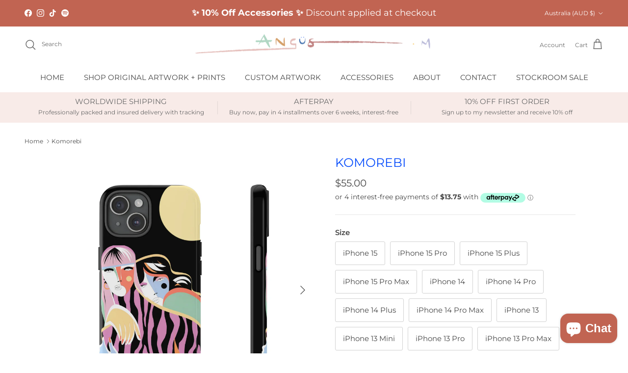

--- FILE ---
content_type: text/html; charset=utf-8
request_url: https://www.angusmartinart.com/products/komorebi-2
body_size: 56655
content:
<!doctype html>
<html class="no-js" lang="en" dir="ltr">
<head><meta charset="utf-8">
<meta name="viewport" content="width=device-width,initial-scale=1">
<title>Komorebi &ndash; Angus Martin Art</title><link rel="canonical" href="https://www.angusmartinart.com/products/komorebi-2"><link rel="icon" href="//www.angusmartinart.com/cdn/shop/files/Screen_Shot_2024-02-28_at_9.47.21_pm.png?crop=center&height=48&v=1709117360&width=48" type="image/png">
  <link rel="apple-touch-icon" href="//www.angusmartinart.com/cdn/shop/files/Screen_Shot_2024-02-28_at_9.47.21_pm.png?crop=center&height=180&v=1709117360&width=180"><meta name="description" content="Elevate your device&#39;s protection and style with my custom printed dual-layer phone cases for Apple iPhone and Samsung. Crafted from 100% polycarbonate and TPU, these cases offer superior durability. Personalize your case with a glossy or matte finish, and enjoy high-quality printing for your unique design. Wireless cha"><meta property="og:site_name" content="Angus Martin Art">
<meta property="og:url" content="https://www.angusmartinart.com/products/komorebi-2">
<meta property="og:title" content="Komorebi">
<meta property="og:type" content="product">
<meta property="og:description" content="Elevate your device&#39;s protection and style with my custom printed dual-layer phone cases for Apple iPhone and Samsung. Crafted from 100% polycarbonate and TPU, these cases offer superior durability. Personalize your case with a glossy or matte finish, and enjoy high-quality printing for your unique design. Wireless cha"><meta property="og:image" content="http://www.angusmartinart.com/cdn/shop/files/7514539361940774398_2048.jpg?crop=center&height=1200&v=1714108231&width=1200">
  <meta property="og:image:secure_url" content="https://www.angusmartinart.com/cdn/shop/files/7514539361940774398_2048.jpg?crop=center&height=1200&v=1714108231&width=1200">
  <meta property="og:image:width" content="2048">
  <meta property="og:image:height" content="2048"><meta property="og:price:amount" content="55.00">
  <meta property="og:price:currency" content="AUD"><meta name="twitter:card" content="summary_large_image">
<meta name="twitter:title" content="Komorebi">
<meta name="twitter:description" content="Elevate your device&#39;s protection and style with my custom printed dual-layer phone cases for Apple iPhone and Samsung. Crafted from 100% polycarbonate and TPU, these cases offer superior durability. Personalize your case with a glossy or matte finish, and enjoy high-quality printing for your unique design. Wireless cha">
<style>@font-face {
  font-family: Montserrat;
  font-weight: 400;
  font-style: normal;
  font-display: fallback;
  src: url("//www.angusmartinart.com/cdn/fonts/montserrat/montserrat_n4.81949fa0ac9fd2021e16436151e8eaa539321637.woff2") format("woff2"),
       url("//www.angusmartinart.com/cdn/fonts/montserrat/montserrat_n4.a6c632ca7b62da89c3594789ba828388aac693fe.woff") format("woff");
}
@font-face {
  font-family: Montserrat;
  font-weight: 700;
  font-style: normal;
  font-display: fallback;
  src: url("//www.angusmartinart.com/cdn/fonts/montserrat/montserrat_n7.3c434e22befd5c18a6b4afadb1e3d77c128c7939.woff2") format("woff2"),
       url("//www.angusmartinart.com/cdn/fonts/montserrat/montserrat_n7.5d9fa6e2cae713c8fb539a9876489d86207fe957.woff") format("woff");
}
@font-face {
  font-family: Montserrat;
  font-weight: 500;
  font-style: normal;
  font-display: fallback;
  src: url("//www.angusmartinart.com/cdn/fonts/montserrat/montserrat_n5.07ef3781d9c78c8b93c98419da7ad4fbeebb6635.woff2") format("woff2"),
       url("//www.angusmartinart.com/cdn/fonts/montserrat/montserrat_n5.adf9b4bd8b0e4f55a0b203cdd84512667e0d5e4d.woff") format("woff");
}
@font-face {
  font-family: Montserrat;
  font-weight: 400;
  font-style: italic;
  font-display: fallback;
  src: url("//www.angusmartinart.com/cdn/fonts/montserrat/montserrat_i4.5a4ea298b4789e064f62a29aafc18d41f09ae59b.woff2") format("woff2"),
       url("//www.angusmartinart.com/cdn/fonts/montserrat/montserrat_i4.072b5869c5e0ed5b9d2021e4c2af132e16681ad2.woff") format("woff");
}
@font-face {
  font-family: Montserrat;
  font-weight: 700;
  font-style: italic;
  font-display: fallback;
  src: url("//www.angusmartinart.com/cdn/fonts/montserrat/montserrat_i7.a0d4a463df4f146567d871890ffb3c80408e7732.woff2") format("woff2"),
       url("//www.angusmartinart.com/cdn/fonts/montserrat/montserrat_i7.f6ec9f2a0681acc6f8152c40921d2a4d2e1a2c78.woff") format("woff");
}
@font-face {
  font-family: Montserrat;
  font-weight: 400;
  font-style: normal;
  font-display: fallback;
  src: url("//www.angusmartinart.com/cdn/fonts/montserrat/montserrat_n4.81949fa0ac9fd2021e16436151e8eaa539321637.woff2") format("woff2"),
       url("//www.angusmartinart.com/cdn/fonts/montserrat/montserrat_n4.a6c632ca7b62da89c3594789ba828388aac693fe.woff") format("woff");
}
@font-face {
  font-family: Montserrat;
  font-weight: 400;
  font-style: normal;
  font-display: fallback;
  src: url("//www.angusmartinart.com/cdn/fonts/montserrat/montserrat_n4.81949fa0ac9fd2021e16436151e8eaa539321637.woff2") format("woff2"),
       url("//www.angusmartinart.com/cdn/fonts/montserrat/montserrat_n4.a6c632ca7b62da89c3594789ba828388aac693fe.woff") format("woff");
}
@font-face {
  font-family: Montserrat;
  font-weight: 400;
  font-style: normal;
  font-display: fallback;
  src: url("//www.angusmartinart.com/cdn/fonts/montserrat/montserrat_n4.81949fa0ac9fd2021e16436151e8eaa539321637.woff2") format("woff2"),
       url("//www.angusmartinart.com/cdn/fonts/montserrat/montserrat_n4.a6c632ca7b62da89c3594789ba828388aac693fe.woff") format("woff");
}
@font-face {
  font-family: Montserrat;
  font-weight: 600;
  font-style: normal;
  font-display: fallback;
  src: url("//www.angusmartinart.com/cdn/fonts/montserrat/montserrat_n6.1326b3e84230700ef15b3a29fb520639977513e0.woff2") format("woff2"),
       url("//www.angusmartinart.com/cdn/fonts/montserrat/montserrat_n6.652f051080eb14192330daceed8cd53dfdc5ead9.woff") format("woff");
}
:root {
  --page-container-width:          1520px;
  --reading-container-width:       720px;
  --divider-opacity:               0.14;
  --gutter-large:                  30px;
  --gutter-desktop:                20px;
  --gutter-mobile:                 16px;
  --section-padding:               50px;
  --larger-section-padding:        80px;
  --larger-section-padding-mobile: 60px;
  --largest-section-padding:       110px;
  --aos-animate-duration:          0.6s;

  --base-font-family:              Montserrat, sans-serif;
  --base-font-weight:              400;
  --base-font-style:               normal;
  --heading-font-family:           Montserrat, sans-serif;
  --heading-font-weight:           400;
  --heading-font-style:            normal;
  --logo-font-family:              Montserrat, sans-serif;
  --logo-font-weight:              400;
  --logo-font-style:               normal;
  --nav-font-family:               Montserrat, sans-serif;
  --nav-font-weight:               400;
  --nav-font-style:                normal;

  --base-text-size:15px;
  --base-line-height:              1.6;
  --input-text-size:16px;
  --smaller-text-size-1:12px;
  --smaller-text-size-2:14px;
  --smaller-text-size-3:12px;
  --smaller-text-size-4:11px;
  --larger-text-size:25px;
  --super-large-text-size:44px;
  --super-large-mobile-text-size:20px;
  --larger-mobile-text-size:20px;
  --logo-text-size:30px;--btn-letter-spacing: 0.08em;
    --btn-text-transform: uppercase;
    --button-text-size: 13px;
    --quickbuy-button-text-size: 13;
    --small-feature-link-font-size: 0.75em;
    --input-btn-padding-top:             1.2em;
    --input-btn-padding-bottom:          1.2em;--heading-text-transform:uppercase;
  --nav-text-size:                      15px;
  --mobile-menu-font-weight:            600;

  --body-bg-color:                      255 255 255;
  --bg-color:                           255 255 255;
  --body-text-color:                    70 70 70;
  --text-color:                         70 70 70;

  --header-text-col:                    #686868;--header-text-hover-col:             var(--main-nav-link-hover-col);--header-bg-col:                     #ffffff;
  --heading-color:                     6 76 252;
  --body-heading-color:                6 76 252;
  --heading-divider-col:               #f8ebe800;

  --logo-col:                          #171717;
  --main-nav-bg:                       #ffffff;
  --main-nav-link-col:                 #464646;
  --main-nav-link-hover-col:           #edbbba;
  --main-nav-link-featured-col:        #b61d0f;

  --link-color:                        237 187 186;
  --body-link-color:                   237 187 186;

  --btn-bg-color:                        193 100 82;
  --btn-bg-hover-color:                  237 187 186;
  --btn-border-color:                    193 100 82;
  --btn-border-hover-color:              237 187 186;
  --btn-text-color:                      255 255 255;
  --btn-text-hover-color:                255 255 255;--btn-alt-bg-color:                    255 255 255;
  --btn-alt-text-color:                  193 100 82;
  --btn-alt-border-color:                193 100 82;
  --btn-alt-border-hover-color:          193 100 82;--btn-ter-bg-color:                    235 235 235;
  --btn-ter-text-color:                  19 19 19;
  --btn-ter-bg-hover-color:              193 100 82;
  --btn-ter-text-hover-color:            255 255 255;--btn-border-radius: 3px;--color-scheme-default:                             #ffffff;
  --color-scheme-default-color:                       255 255 255;
  --color-scheme-default-text-color:                  70 70 70;
  --color-scheme-default-head-color:                  6 76 252;
  --color-scheme-default-link-color:                  237 187 186;
  --color-scheme-default-btn-text-color:              255 255 255;
  --color-scheme-default-btn-text-hover-color:        255 255 255;
  --color-scheme-default-btn-bg-color:                193 100 82;
  --color-scheme-default-btn-bg-hover-color:          237 187 186;
  --color-scheme-default-btn-border-color:            193 100 82;
  --color-scheme-default-btn-border-hover-color:      237 187 186;
  --color-scheme-default-btn-alt-text-color:          193 100 82;
  --color-scheme-default-btn-alt-bg-color:            255 255 255;
  --color-scheme-default-btn-alt-border-color:        193 100 82;
  --color-scheme-default-btn-alt-border-hover-color:  193 100 82;

  --color-scheme-1:                             linear-gradient(0deg, rgba(248, 235, 232, 0), rgba(248, 232, 232, 1) 100%, rgba(215, 204, 250, 1) 100%);
  --color-scheme-1-color:                       248 235 232;
  --color-scheme-1-text-color:                  104 104 104;
  --color-scheme-1-head-color:                  6 76 252;
  --color-scheme-1-link-color:                  193 100 82;
  --color-scheme-1-btn-text-color:              255 255 255;
  --color-scheme-1-btn-text-hover-color:        255 255 255;
  --color-scheme-1-btn-bg-color:                193 100 82;
  --color-scheme-1-btn-bg-hover-color:          237 187 186;
  --color-scheme-1-btn-border-color:            193 100 82;
  --color-scheme-1-btn-border-hover-color:      237 187 186;
  --color-scheme-1-btn-alt-text-color:          35 35 35;
  --color-scheme-1-btn-alt-bg-color:            255 255 255;
  --color-scheme-1-btn-alt-border-color:        35 35 35;
  --color-scheme-1-btn-alt-border-hover-color:  35 35 35;

  --color-scheme-2:                             #faf2e6;
  --color-scheme-2-color:                       250 242 230;
  --color-scheme-2-text-color:                  92 92 92;
  --color-scheme-2-head-color:                  70 70 70;
  --color-scheme-2-link-color:                  193 100 82;
  --color-scheme-2-btn-text-color:              255 255 255;
  --color-scheme-2-btn-text-hover-color:        255 255 255;
  --color-scheme-2-btn-bg-color:                220 145 131;
  --color-scheme-2-btn-bg-hover-color:          6 76 252;
  --color-scheme-2-btn-border-color:            220 145 131;
  --color-scheme-2-btn-border-hover-color:      6 76 252;
  --color-scheme-2-btn-alt-text-color:          255 255 255;
  --color-scheme-2-btn-alt-bg-color:            220 145 131;
  --color-scheme-2-btn-alt-border-color:        255 255 255;
  --color-scheme-2-btn-alt-border-hover-color:  255 255 255;

  /* Shop Pay payment terms */
  --payment-terms-background-color:    #ffffff;--quickbuy-bg: 250 242 230;--body-input-background-color:       rgb(var(--body-bg-color));
  --input-background-color:            rgb(var(--body-bg-color));
  --body-input-text-color:             var(--body-text-color);
  --input-text-color:                  var(--body-text-color);
  --body-input-border-color:           rgb(209, 209, 209);
  --input-border-color:                rgb(209, 209, 209);
  --input-border-color-hover:          rgb(153, 153, 153);
  --input-border-color-active:         rgb(70, 70, 70);

  --swatch-cross-svg:                  url("data:image/svg+xml,%3Csvg xmlns='http://www.w3.org/2000/svg' width='240' height='240' viewBox='0 0 24 24' fill='none' stroke='rgb(209, 209, 209)' stroke-width='0.09' preserveAspectRatio='none' %3E%3Cline x1='24' y1='0' x2='0' y2='24'%3E%3C/line%3E%3C/svg%3E");
  --swatch-cross-hover:                url("data:image/svg+xml,%3Csvg xmlns='http://www.w3.org/2000/svg' width='240' height='240' viewBox='0 0 24 24' fill='none' stroke='rgb(153, 153, 153)' stroke-width='0.09' preserveAspectRatio='none' %3E%3Cline x1='24' y1='0' x2='0' y2='24'%3E%3C/line%3E%3C/svg%3E");
  --swatch-cross-active:               url("data:image/svg+xml,%3Csvg xmlns='http://www.w3.org/2000/svg' width='240' height='240' viewBox='0 0 24 24' fill='none' stroke='rgb(70, 70, 70)' stroke-width='0.09' preserveAspectRatio='none' %3E%3Cline x1='24' y1='0' x2='0' y2='24'%3E%3C/line%3E%3C/svg%3E");

  --footer-divider-col:                rgba(0,0,0,0);
  --footer-text-col:                   70 70 70;
  --footer-heading-col:                70 70 70;
  --footer-bg:                         #f8e8e8ff;--product-label-overlay-justify: flex-start;--product-label-overlay-align: flex-start;--product-label-overlay-reduction-text:   #ffffff;
  --product-label-overlay-reduction-bg:     #dc9183;
  --product-label-overlay-stock-text:       #ffffff;
  --product-label-overlay-stock-bg:         #c16452;
  --product-label-overlay-new-text:         #ffffff;
  --product-label-overlay-new-bg:           #c16452;
  --product-label-overlay-meta-text:        #ffffff;
  --product-label-overlay-meta-bg:          #bd2585;
  --product-label-sale-text:                #dc9183;
  --product-label-sold-text:                #ff1500;
  --product-label-preorder-text:            #3ea36a;

  --product-block-crop-align:               center;

  
  --product-block-price-align:              center;
  --product-block-price-item-margin-start:  .25rem;
  --product-block-price-item-margin-end:    .25rem;
  

  --collection-block-image-position:   center center;

  --swatch-picker-image-size:          40px;
  --swatch-crop-align:                 center center;

  --image-overlay-text-color:          255 255 255;--image-overlay-bg:                  rgba(255, 255, 255, 0.0);
  --image-overlay-shadow-start:        rgb(0 0 0 / 0.15);
  --image-overlay-box-opacity:         0.0;--product-inventory-ok-box-color:            #f2faf0;
  --product-inventory-ok-text-color:           #108043;
  --product-inventory-ok-icon-box-fill-color:  #fff;
  --product-inventory-low-box-color:           #fcf1cd;
  --product-inventory-low-text-color:          #dd9a1a;
  --product-inventory-low-icon-box-fill-color: #fff;
  --product-inventory-low-text-color-channels: 16, 128, 67;
  --product-inventory-ok-text-color-channels:  221, 154, 26;

  --rating-star-color: 193 100 82;
}::selection {
    background: rgb(var(--body-heading-color));
    color: rgb(var(--body-bg-color));
  }
  ::-moz-selection {
    background: rgb(var(--body-heading-color));
    color: rgb(var(--body-bg-color));
  }.use-color-scheme--default {
  --product-label-sale-text:           #dc9183;
  --product-label-sold-text:           #ff1500;
  --product-label-preorder-text:       #3ea36a;
  --input-background-color:            rgb(var(--body-bg-color));
  --input-text-color:                  var(--body-input-text-color);
  --input-border-color:                rgb(209, 209, 209);
  --input-border-color-hover:          rgb(153, 153, 153);
  --input-border-color-active:         rgb(70, 70, 70);
}</style>

  <link href="//www.angusmartinart.com/cdn/shop/t/5/assets/main.css?v=98332359397807725241707414493" rel="stylesheet" type="text/css" media="all" />
<link rel="preload" as="font" href="//www.angusmartinart.com/cdn/fonts/montserrat/montserrat_n4.81949fa0ac9fd2021e16436151e8eaa539321637.woff2" type="font/woff2" crossorigin><link rel="preload" as="font" href="//www.angusmartinart.com/cdn/fonts/montserrat/montserrat_n4.81949fa0ac9fd2021e16436151e8eaa539321637.woff2" type="font/woff2" crossorigin><script>
    document.documentElement.className = document.documentElement.className.replace('no-js', 'js');

    window.theme = {
      info: {
        name: 'Symmetry',
        version: '7.1.2'
      },
      device: {
        hasTouch: window.matchMedia('(any-pointer: coarse)').matches,
        hasHover: window.matchMedia('(hover: hover)').matches
      },
      mediaQueries: {
        md: '(min-width: 768px)',
        productMediaCarouselBreak: '(min-width: 1041px)'
      },
      routes: {
        base: 'https://www.angusmartinart.com',
        cart: '/cart',
        cartAdd: '/cart/add.js',
        cartUpdate: '/cart/update.js',
        predictiveSearch: '/search/suggest'
      },
      strings: {
        cartTermsConfirmation: "You must agree to the terms and conditions before continuing.",
        cartItemsQuantityError: "You can only add [QUANTITY] of this item to your cart.",
        generalSearchViewAll: "View all search results",
        noStock: "Sold out",
        noVariant: "Unavailable",
        productsProductChooseA: "Choose a",
        generalSearchPages: "Pages",
        generalSearchNoResultsWithoutTerms: "Sorry, we couldnʼt find any results",
        shippingCalculator: {
          singleRate: "There is one shipping rate for this destination:",
          multipleRates: "There are multiple shipping rates for this destination:",
          noRates: "We do not ship to this destination."
        }
      },
      settings: {
        moneyWithCurrencyFormat: "${{amount}} AUD",
        cartType: "drawer",
        afterAddToCart: "drawer",
        quickbuyStyle: "button",
        externalLinksNewTab: true,
        internalLinksSmoothScroll: true
      }
    }

    theme.inlineNavigationCheck = function() {
      var pageHeader = document.querySelector('.pageheader'),
          inlineNavContainer = pageHeader.querySelector('.logo-area__left__inner'),
          inlineNav = inlineNavContainer.querySelector('.navigation--left');
      if (inlineNav && getComputedStyle(inlineNav).display != 'none') {
        var inlineMenuCentered = document.querySelector('.pageheader--layout-inline-menu-center'),
            logoContainer = document.querySelector('.logo-area__middle__inner');
        if(inlineMenuCentered) {
          var rightWidth = document.querySelector('.logo-area__right__inner').clientWidth,
              middleWidth = logoContainer.clientWidth,
              logoArea = document.querySelector('.logo-area'),
              computedLogoAreaStyle = getComputedStyle(logoArea),
              logoAreaInnerWidth = logoArea.clientWidth - Math.ceil(parseFloat(computedLogoAreaStyle.paddingLeft)) - Math.ceil(parseFloat(computedLogoAreaStyle.paddingRight)),
              availableNavWidth = logoAreaInnerWidth - Math.max(rightWidth, middleWidth) * 2 - 40;
          inlineNavContainer.style.maxWidth = availableNavWidth + 'px';
        }

        var firstInlineNavLink = inlineNav.querySelector('.navigation__item:first-child'),
            lastInlineNavLink = inlineNav.querySelector('.navigation__item:last-child');
        if (lastInlineNavLink) {
          var inlineNavWidth = null;
          if(document.querySelector('html[dir=rtl]')) {
            inlineNavWidth = firstInlineNavLink.offsetLeft - lastInlineNavLink.offsetLeft + firstInlineNavLink.offsetWidth;
          } else {
            inlineNavWidth = lastInlineNavLink.offsetLeft - firstInlineNavLink.offsetLeft + lastInlineNavLink.offsetWidth;
          }
          if (inlineNavContainer.offsetWidth >= inlineNavWidth) {
            pageHeader.classList.add('pageheader--layout-inline-permitted');
            var tallLogo = logoContainer.clientHeight > lastInlineNavLink.clientHeight + 20;
            if (tallLogo) {
              inlineNav.classList.add('navigation--tight-underline');
            } else {
              inlineNav.classList.remove('navigation--tight-underline');
            }
          } else {
            pageHeader.classList.remove('pageheader--layout-inline-permitted');
          }
        }
      }
    };

    theme.setInitialHeaderHeightProperty = () => {
      const section = document.querySelector('.section-header');
      if (section) {
        document.documentElement.style.setProperty('--theme-header-height', Math.ceil(section.clientHeight) + 'px');
      }
    };
  </script>

  <script src="//www.angusmartinart.com/cdn/shop/t/5/assets/main.js?v=66933730433444639621707177722" defer></script>
    <script src="//www.angusmartinart.com/cdn/shop/t/5/assets/animate-on-scroll.js?v=15249566486942820451707177721" defer></script>
    <link href="//www.angusmartinart.com/cdn/shop/t/5/assets/animate-on-scroll.css?v=35216439550296132921707177721" rel="stylesheet" type="text/css" media="all" />
  

  <script>window.performance && window.performance.mark && window.performance.mark('shopify.content_for_header.start');</script><meta name="facebook-domain-verification" content="rrk7ee81xhmuaehssqe8w53gp6t8ql">
<meta id="shopify-digital-wallet" name="shopify-digital-wallet" content="/60482912303/digital_wallets/dialog">
<meta name="shopify-checkout-api-token" content="a92be3152fd8dade38b0c4dbf9c77ed2">
<meta id="in-context-paypal-metadata" data-shop-id="60482912303" data-venmo-supported="false" data-environment="production" data-locale="en_US" data-paypal-v4="true" data-currency="AUD">
<link rel="alternate" type="application/json+oembed" href="https://www.angusmartinart.com/products/komorebi-2.oembed">
<script async="async" src="/checkouts/internal/preloads.js?locale=en-AU"></script>
<link rel="preconnect" href="https://shop.app" crossorigin="anonymous">
<script async="async" src="https://shop.app/checkouts/internal/preloads.js?locale=en-AU&shop_id=60482912303" crossorigin="anonymous"></script>
<script id="apple-pay-shop-capabilities" type="application/json">{"shopId":60482912303,"countryCode":"AU","currencyCode":"AUD","merchantCapabilities":["supports3DS"],"merchantId":"gid:\/\/shopify\/Shop\/60482912303","merchantName":"Angus Martin Art","requiredBillingContactFields":["postalAddress","email"],"requiredShippingContactFields":["postalAddress","email"],"shippingType":"shipping","supportedNetworks":["visa","masterCard","amex","jcb"],"total":{"type":"pending","label":"Angus Martin Art","amount":"1.00"},"shopifyPaymentsEnabled":true,"supportsSubscriptions":true}</script>
<script id="shopify-features" type="application/json">{"accessToken":"a92be3152fd8dade38b0c4dbf9c77ed2","betas":["rich-media-storefront-analytics"],"domain":"www.angusmartinart.com","predictiveSearch":true,"shopId":60482912303,"locale":"en"}</script>
<script>var Shopify = Shopify || {};
Shopify.shop = "angusmartin-art.myshopify.com";
Shopify.locale = "en";
Shopify.currency = {"active":"AUD","rate":"1.0"};
Shopify.country = "AU";
Shopify.theme = {"name":"AMA Feb 16 2024","id":132550230063,"schema_name":"Symmetry","schema_version":"7.1.2","theme_store_id":568,"role":"main"};
Shopify.theme.handle = "null";
Shopify.theme.style = {"id":null,"handle":null};
Shopify.cdnHost = "www.angusmartinart.com/cdn";
Shopify.routes = Shopify.routes || {};
Shopify.routes.root = "/";</script>
<script type="module">!function(o){(o.Shopify=o.Shopify||{}).modules=!0}(window);</script>
<script>!function(o){function n(){var o=[];function n(){o.push(Array.prototype.slice.apply(arguments))}return n.q=o,n}var t=o.Shopify=o.Shopify||{};t.loadFeatures=n(),t.autoloadFeatures=n()}(window);</script>
<script>
  window.ShopifyPay = window.ShopifyPay || {};
  window.ShopifyPay.apiHost = "shop.app\/pay";
  window.ShopifyPay.redirectState = null;
</script>
<script id="shop-js-analytics" type="application/json">{"pageType":"product"}</script>
<script defer="defer" async type="module" src="//www.angusmartinart.com/cdn/shopifycloud/shop-js/modules/v2/client.init-shop-cart-sync_BN7fPSNr.en.esm.js"></script>
<script defer="defer" async type="module" src="//www.angusmartinart.com/cdn/shopifycloud/shop-js/modules/v2/chunk.common_Cbph3Kss.esm.js"></script>
<script defer="defer" async type="module" src="//www.angusmartinart.com/cdn/shopifycloud/shop-js/modules/v2/chunk.modal_DKumMAJ1.esm.js"></script>
<script type="module">
  await import("//www.angusmartinart.com/cdn/shopifycloud/shop-js/modules/v2/client.init-shop-cart-sync_BN7fPSNr.en.esm.js");
await import("//www.angusmartinart.com/cdn/shopifycloud/shop-js/modules/v2/chunk.common_Cbph3Kss.esm.js");
await import("//www.angusmartinart.com/cdn/shopifycloud/shop-js/modules/v2/chunk.modal_DKumMAJ1.esm.js");

  window.Shopify.SignInWithShop?.initShopCartSync?.({"fedCMEnabled":true,"windoidEnabled":true});

</script>
<script>
  window.Shopify = window.Shopify || {};
  if (!window.Shopify.featureAssets) window.Shopify.featureAssets = {};
  window.Shopify.featureAssets['shop-js'] = {"shop-cart-sync":["modules/v2/client.shop-cart-sync_CJVUk8Jm.en.esm.js","modules/v2/chunk.common_Cbph3Kss.esm.js","modules/v2/chunk.modal_DKumMAJ1.esm.js"],"init-fed-cm":["modules/v2/client.init-fed-cm_7Fvt41F4.en.esm.js","modules/v2/chunk.common_Cbph3Kss.esm.js","modules/v2/chunk.modal_DKumMAJ1.esm.js"],"init-shop-email-lookup-coordinator":["modules/v2/client.init-shop-email-lookup-coordinator_Cc088_bR.en.esm.js","modules/v2/chunk.common_Cbph3Kss.esm.js","modules/v2/chunk.modal_DKumMAJ1.esm.js"],"init-windoid":["modules/v2/client.init-windoid_hPopwJRj.en.esm.js","modules/v2/chunk.common_Cbph3Kss.esm.js","modules/v2/chunk.modal_DKumMAJ1.esm.js"],"shop-button":["modules/v2/client.shop-button_B0jaPSNF.en.esm.js","modules/v2/chunk.common_Cbph3Kss.esm.js","modules/v2/chunk.modal_DKumMAJ1.esm.js"],"shop-cash-offers":["modules/v2/client.shop-cash-offers_DPIskqss.en.esm.js","modules/v2/chunk.common_Cbph3Kss.esm.js","modules/v2/chunk.modal_DKumMAJ1.esm.js"],"shop-toast-manager":["modules/v2/client.shop-toast-manager_CK7RT69O.en.esm.js","modules/v2/chunk.common_Cbph3Kss.esm.js","modules/v2/chunk.modal_DKumMAJ1.esm.js"],"init-shop-cart-sync":["modules/v2/client.init-shop-cart-sync_BN7fPSNr.en.esm.js","modules/v2/chunk.common_Cbph3Kss.esm.js","modules/v2/chunk.modal_DKumMAJ1.esm.js"],"init-customer-accounts-sign-up":["modules/v2/client.init-customer-accounts-sign-up_CfPf4CXf.en.esm.js","modules/v2/client.shop-login-button_DeIztwXF.en.esm.js","modules/v2/chunk.common_Cbph3Kss.esm.js","modules/v2/chunk.modal_DKumMAJ1.esm.js"],"pay-button":["modules/v2/client.pay-button_CgIwFSYN.en.esm.js","modules/v2/chunk.common_Cbph3Kss.esm.js","modules/v2/chunk.modal_DKumMAJ1.esm.js"],"init-customer-accounts":["modules/v2/client.init-customer-accounts_DQ3x16JI.en.esm.js","modules/v2/client.shop-login-button_DeIztwXF.en.esm.js","modules/v2/chunk.common_Cbph3Kss.esm.js","modules/v2/chunk.modal_DKumMAJ1.esm.js"],"avatar":["modules/v2/client.avatar_BTnouDA3.en.esm.js"],"init-shop-for-new-customer-accounts":["modules/v2/client.init-shop-for-new-customer-accounts_CsZy_esa.en.esm.js","modules/v2/client.shop-login-button_DeIztwXF.en.esm.js","modules/v2/chunk.common_Cbph3Kss.esm.js","modules/v2/chunk.modal_DKumMAJ1.esm.js"],"shop-follow-button":["modules/v2/client.shop-follow-button_BRMJjgGd.en.esm.js","modules/v2/chunk.common_Cbph3Kss.esm.js","modules/v2/chunk.modal_DKumMAJ1.esm.js"],"checkout-modal":["modules/v2/client.checkout-modal_B9Drz_yf.en.esm.js","modules/v2/chunk.common_Cbph3Kss.esm.js","modules/v2/chunk.modal_DKumMAJ1.esm.js"],"shop-login-button":["modules/v2/client.shop-login-button_DeIztwXF.en.esm.js","modules/v2/chunk.common_Cbph3Kss.esm.js","modules/v2/chunk.modal_DKumMAJ1.esm.js"],"lead-capture":["modules/v2/client.lead-capture_DXYzFM3R.en.esm.js","modules/v2/chunk.common_Cbph3Kss.esm.js","modules/v2/chunk.modal_DKumMAJ1.esm.js"],"shop-login":["modules/v2/client.shop-login_CA5pJqmO.en.esm.js","modules/v2/chunk.common_Cbph3Kss.esm.js","modules/v2/chunk.modal_DKumMAJ1.esm.js"],"payment-terms":["modules/v2/client.payment-terms_BxzfvcZJ.en.esm.js","modules/v2/chunk.common_Cbph3Kss.esm.js","modules/v2/chunk.modal_DKumMAJ1.esm.js"]};
</script>
<script>(function() {
  var isLoaded = false;
  function asyncLoad() {
    if (isLoaded) return;
    isLoaded = true;
    var urls = ["https:\/\/storage.nfcube.com\/instafeed-3d41e76e92bf6b5172ea9ee50366e810.js?shop=angusmartin-art.myshopify.com"];
    for (var i = 0; i < urls.length; i++) {
      var s = document.createElement('script');
      s.type = 'text/javascript';
      s.async = true;
      s.src = urls[i];
      var x = document.getElementsByTagName('script')[0];
      x.parentNode.insertBefore(s, x);
    }
  };
  if(window.attachEvent) {
    window.attachEvent('onload', asyncLoad);
  } else {
    window.addEventListener('load', asyncLoad, false);
  }
})();</script>
<script id="__st">var __st={"a":60482912303,"offset":39600,"reqid":"ef5d8a7b-d114-485d-b2d3-091795ac5eac-1770151279","pageurl":"www.angusmartinart.com\/products\/komorebi-2","u":"b0eb9efc3e8a","p":"product","rtyp":"product","rid":7467593105455};</script>
<script>window.ShopifyPaypalV4VisibilityTracking = true;</script>
<script id="captcha-bootstrap">!function(){'use strict';const t='contact',e='account',n='new_comment',o=[[t,t],['blogs',n],['comments',n],[t,'customer']],c=[[e,'customer_login'],[e,'guest_login'],[e,'recover_customer_password'],[e,'create_customer']],r=t=>t.map((([t,e])=>`form[action*='/${t}']:not([data-nocaptcha='true']) input[name='form_type'][value='${e}']`)).join(','),a=t=>()=>t?[...document.querySelectorAll(t)].map((t=>t.form)):[];function s(){const t=[...o],e=r(t);return a(e)}const i='password',u='form_key',d=['recaptcha-v3-token','g-recaptcha-response','h-captcha-response',i],f=()=>{try{return window.sessionStorage}catch{return}},m='__shopify_v',_=t=>t.elements[u];function p(t,e,n=!1){try{const o=window.sessionStorage,c=JSON.parse(o.getItem(e)),{data:r}=function(t){const{data:e,action:n}=t;return t[m]||n?{data:e,action:n}:{data:t,action:n}}(c);for(const[e,n]of Object.entries(r))t.elements[e]&&(t.elements[e].value=n);n&&o.removeItem(e)}catch(o){console.error('form repopulation failed',{error:o})}}const l='form_type',E='cptcha';function T(t){t.dataset[E]=!0}const w=window,h=w.document,L='Shopify',v='ce_forms',y='captcha';let A=!1;((t,e)=>{const n=(g='f06e6c50-85a8-45c8-87d0-21a2b65856fe',I='https://cdn.shopify.com/shopifycloud/storefront-forms-hcaptcha/ce_storefront_forms_captcha_hcaptcha.v1.5.2.iife.js',D={infoText:'Protected by hCaptcha',privacyText:'Privacy',termsText:'Terms'},(t,e,n)=>{const o=w[L][v],c=o.bindForm;if(c)return c(t,g,e,D).then(n);var r;o.q.push([[t,g,e,D],n]),r=I,A||(h.body.append(Object.assign(h.createElement('script'),{id:'captcha-provider',async:!0,src:r})),A=!0)});var g,I,D;w[L]=w[L]||{},w[L][v]=w[L][v]||{},w[L][v].q=[],w[L][y]=w[L][y]||{},w[L][y].protect=function(t,e){n(t,void 0,e),T(t)},Object.freeze(w[L][y]),function(t,e,n,w,h,L){const[v,y,A,g]=function(t,e,n){const i=e?o:[],u=t?c:[],d=[...i,...u],f=r(d),m=r(i),_=r(d.filter((([t,e])=>n.includes(e))));return[a(f),a(m),a(_),s()]}(w,h,L),I=t=>{const e=t.target;return e instanceof HTMLFormElement?e:e&&e.form},D=t=>v().includes(t);t.addEventListener('submit',(t=>{const e=I(t);if(!e)return;const n=D(e)&&!e.dataset.hcaptchaBound&&!e.dataset.recaptchaBound,o=_(e),c=g().includes(e)&&(!o||!o.value);(n||c)&&t.preventDefault(),c&&!n&&(function(t){try{if(!f())return;!function(t){const e=f();if(!e)return;const n=_(t);if(!n)return;const o=n.value;o&&e.removeItem(o)}(t);const e=Array.from(Array(32),(()=>Math.random().toString(36)[2])).join('');!function(t,e){_(t)||t.append(Object.assign(document.createElement('input'),{type:'hidden',name:u})),t.elements[u].value=e}(t,e),function(t,e){const n=f();if(!n)return;const o=[...t.querySelectorAll(`input[type='${i}']`)].map((({name:t})=>t)),c=[...d,...o],r={};for(const[a,s]of new FormData(t).entries())c.includes(a)||(r[a]=s);n.setItem(e,JSON.stringify({[m]:1,action:t.action,data:r}))}(t,e)}catch(e){console.error('failed to persist form',e)}}(e),e.submit())}));const S=(t,e)=>{t&&!t.dataset[E]&&(n(t,e.some((e=>e===t))),T(t))};for(const o of['focusin','change'])t.addEventListener(o,(t=>{const e=I(t);D(e)&&S(e,y())}));const B=e.get('form_key'),M=e.get(l),P=B&&M;t.addEventListener('DOMContentLoaded',(()=>{const t=y();if(P)for(const e of t)e.elements[l].value===M&&p(e,B);[...new Set([...A(),...v().filter((t=>'true'===t.dataset.shopifyCaptcha))])].forEach((e=>S(e,t)))}))}(h,new URLSearchParams(w.location.search),n,t,e,['guest_login'])})(!0,!0)}();</script>
<script integrity="sha256-4kQ18oKyAcykRKYeNunJcIwy7WH5gtpwJnB7kiuLZ1E=" data-source-attribution="shopify.loadfeatures" defer="defer" src="//www.angusmartinart.com/cdn/shopifycloud/storefront/assets/storefront/load_feature-a0a9edcb.js" crossorigin="anonymous"></script>
<script crossorigin="anonymous" defer="defer" src="//www.angusmartinart.com/cdn/shopifycloud/storefront/assets/shopify_pay/storefront-65b4c6d7.js?v=20250812"></script>
<script data-source-attribution="shopify.dynamic_checkout.dynamic.init">var Shopify=Shopify||{};Shopify.PaymentButton=Shopify.PaymentButton||{isStorefrontPortableWallets:!0,init:function(){window.Shopify.PaymentButton.init=function(){};var t=document.createElement("script");t.src="https://www.angusmartinart.com/cdn/shopifycloud/portable-wallets/latest/portable-wallets.en.js",t.type="module",document.head.appendChild(t)}};
</script>
<script data-source-attribution="shopify.dynamic_checkout.buyer_consent">
  function portableWalletsHideBuyerConsent(e){var t=document.getElementById("shopify-buyer-consent"),n=document.getElementById("shopify-subscription-policy-button");t&&n&&(t.classList.add("hidden"),t.setAttribute("aria-hidden","true"),n.removeEventListener("click",e))}function portableWalletsShowBuyerConsent(e){var t=document.getElementById("shopify-buyer-consent"),n=document.getElementById("shopify-subscription-policy-button");t&&n&&(t.classList.remove("hidden"),t.removeAttribute("aria-hidden"),n.addEventListener("click",e))}window.Shopify?.PaymentButton&&(window.Shopify.PaymentButton.hideBuyerConsent=portableWalletsHideBuyerConsent,window.Shopify.PaymentButton.showBuyerConsent=portableWalletsShowBuyerConsent);
</script>
<script>
  function portableWalletsCleanup(e){e&&e.src&&console.error("Failed to load portable wallets script "+e.src);var t=document.querySelectorAll("shopify-accelerated-checkout .shopify-payment-button__skeleton, shopify-accelerated-checkout-cart .wallet-cart-button__skeleton"),e=document.getElementById("shopify-buyer-consent");for(let e=0;e<t.length;e++)t[e].remove();e&&e.remove()}function portableWalletsNotLoadedAsModule(e){e instanceof ErrorEvent&&"string"==typeof e.message&&e.message.includes("import.meta")&&"string"==typeof e.filename&&e.filename.includes("portable-wallets")&&(window.removeEventListener("error",portableWalletsNotLoadedAsModule),window.Shopify.PaymentButton.failedToLoad=e,"loading"===document.readyState?document.addEventListener("DOMContentLoaded",window.Shopify.PaymentButton.init):window.Shopify.PaymentButton.init())}window.addEventListener("error",portableWalletsNotLoadedAsModule);
</script>

<script type="module" src="https://www.angusmartinart.com/cdn/shopifycloud/portable-wallets/latest/portable-wallets.en.js" onError="portableWalletsCleanup(this)" crossorigin="anonymous"></script>
<script nomodule>
  document.addEventListener("DOMContentLoaded", portableWalletsCleanup);
</script>

<link id="shopify-accelerated-checkout-styles" rel="stylesheet" media="screen" href="https://www.angusmartinart.com/cdn/shopifycloud/portable-wallets/latest/accelerated-checkout-backwards-compat.css" crossorigin="anonymous">
<style id="shopify-accelerated-checkout-cart">
        #shopify-buyer-consent {
  margin-top: 1em;
  display: inline-block;
  width: 100%;
}

#shopify-buyer-consent.hidden {
  display: none;
}

#shopify-subscription-policy-button {
  background: none;
  border: none;
  padding: 0;
  text-decoration: underline;
  font-size: inherit;
  cursor: pointer;
}

#shopify-subscription-policy-button::before {
  box-shadow: none;
}

      </style>
<script id="sections-script" data-sections="related-products" defer="defer" src="//www.angusmartinart.com/cdn/shop/t/5/compiled_assets/scripts.js?v=1081"></script>
<script>window.performance && window.performance.mark && window.performance.mark('shopify.content_for_header.end');</script>
<!-- CC Custom Head Start --><!-- CC Custom Head End --><script src="https://cdn.shopify.com/extensions/e8878072-2f6b-4e89-8082-94b04320908d/inbox-1254/assets/inbox-chat-loader.js" type="text/javascript" defer="defer"></script>
<link href="https://monorail-edge.shopifysvc.com" rel="dns-prefetch">
<script>(function(){if ("sendBeacon" in navigator && "performance" in window) {try {var session_token_from_headers = performance.getEntriesByType('navigation')[0].serverTiming.find(x => x.name == '_s').description;} catch {var session_token_from_headers = undefined;}var session_cookie_matches = document.cookie.match(/_shopify_s=([^;]*)/);var session_token_from_cookie = session_cookie_matches && session_cookie_matches.length === 2 ? session_cookie_matches[1] : "";var session_token = session_token_from_headers || session_token_from_cookie || "";function handle_abandonment_event(e) {var entries = performance.getEntries().filter(function(entry) {return /monorail-edge.shopifysvc.com/.test(entry.name);});if (!window.abandonment_tracked && entries.length === 0) {window.abandonment_tracked = true;var currentMs = Date.now();var navigation_start = performance.timing.navigationStart;var payload = {shop_id: 60482912303,url: window.location.href,navigation_start,duration: currentMs - navigation_start,session_token,page_type: "product"};window.navigator.sendBeacon("https://monorail-edge.shopifysvc.com/v1/produce", JSON.stringify({schema_id: "online_store_buyer_site_abandonment/1.1",payload: payload,metadata: {event_created_at_ms: currentMs,event_sent_at_ms: currentMs}}));}}window.addEventListener('pagehide', handle_abandonment_event);}}());</script>
<script id="web-pixels-manager-setup">(function e(e,d,r,n,o){if(void 0===o&&(o={}),!Boolean(null===(a=null===(i=window.Shopify)||void 0===i?void 0:i.analytics)||void 0===a?void 0:a.replayQueue)){var i,a;window.Shopify=window.Shopify||{};var t=window.Shopify;t.analytics=t.analytics||{};var s=t.analytics;s.replayQueue=[],s.publish=function(e,d,r){return s.replayQueue.push([e,d,r]),!0};try{self.performance.mark("wpm:start")}catch(e){}var l=function(){var e={modern:/Edge?\/(1{2}[4-9]|1[2-9]\d|[2-9]\d{2}|\d{4,})\.\d+(\.\d+|)|Firefox\/(1{2}[4-9]|1[2-9]\d|[2-9]\d{2}|\d{4,})\.\d+(\.\d+|)|Chrom(ium|e)\/(9{2}|\d{3,})\.\d+(\.\d+|)|(Maci|X1{2}).+ Version\/(15\.\d+|(1[6-9]|[2-9]\d|\d{3,})\.\d+)([,.]\d+|)( \(\w+\)|)( Mobile\/\w+|) Safari\/|Chrome.+OPR\/(9{2}|\d{3,})\.\d+\.\d+|(CPU[ +]OS|iPhone[ +]OS|CPU[ +]iPhone|CPU IPhone OS|CPU iPad OS)[ +]+(15[._]\d+|(1[6-9]|[2-9]\d|\d{3,})[._]\d+)([._]\d+|)|Android:?[ /-](13[3-9]|1[4-9]\d|[2-9]\d{2}|\d{4,})(\.\d+|)(\.\d+|)|Android.+Firefox\/(13[5-9]|1[4-9]\d|[2-9]\d{2}|\d{4,})\.\d+(\.\d+|)|Android.+Chrom(ium|e)\/(13[3-9]|1[4-9]\d|[2-9]\d{2}|\d{4,})\.\d+(\.\d+|)|SamsungBrowser\/([2-9]\d|\d{3,})\.\d+/,legacy:/Edge?\/(1[6-9]|[2-9]\d|\d{3,})\.\d+(\.\d+|)|Firefox\/(5[4-9]|[6-9]\d|\d{3,})\.\d+(\.\d+|)|Chrom(ium|e)\/(5[1-9]|[6-9]\d|\d{3,})\.\d+(\.\d+|)([\d.]+$|.*Safari\/(?![\d.]+ Edge\/[\d.]+$))|(Maci|X1{2}).+ Version\/(10\.\d+|(1[1-9]|[2-9]\d|\d{3,})\.\d+)([,.]\d+|)( \(\w+\)|)( Mobile\/\w+|) Safari\/|Chrome.+OPR\/(3[89]|[4-9]\d|\d{3,})\.\d+\.\d+|(CPU[ +]OS|iPhone[ +]OS|CPU[ +]iPhone|CPU IPhone OS|CPU iPad OS)[ +]+(10[._]\d+|(1[1-9]|[2-9]\d|\d{3,})[._]\d+)([._]\d+|)|Android:?[ /-](13[3-9]|1[4-9]\d|[2-9]\d{2}|\d{4,})(\.\d+|)(\.\d+|)|Mobile Safari.+OPR\/([89]\d|\d{3,})\.\d+\.\d+|Android.+Firefox\/(13[5-9]|1[4-9]\d|[2-9]\d{2}|\d{4,})\.\d+(\.\d+|)|Android.+Chrom(ium|e)\/(13[3-9]|1[4-9]\d|[2-9]\d{2}|\d{4,})\.\d+(\.\d+|)|Android.+(UC? ?Browser|UCWEB|U3)[ /]?(15\.([5-9]|\d{2,})|(1[6-9]|[2-9]\d|\d{3,})\.\d+)\.\d+|SamsungBrowser\/(5\.\d+|([6-9]|\d{2,})\.\d+)|Android.+MQ{2}Browser\/(14(\.(9|\d{2,})|)|(1[5-9]|[2-9]\d|\d{3,})(\.\d+|))(\.\d+|)|K[Aa][Ii]OS\/(3\.\d+|([4-9]|\d{2,})\.\d+)(\.\d+|)/},d=e.modern,r=e.legacy,n=navigator.userAgent;return n.match(d)?"modern":n.match(r)?"legacy":"unknown"}(),u="modern"===l?"modern":"legacy",c=(null!=n?n:{modern:"",legacy:""})[u],f=function(e){return[e.baseUrl,"/wpm","/b",e.hashVersion,"modern"===e.buildTarget?"m":"l",".js"].join("")}({baseUrl:d,hashVersion:r,buildTarget:u}),m=function(e){var d=e.version,r=e.bundleTarget,n=e.surface,o=e.pageUrl,i=e.monorailEndpoint;return{emit:function(e){var a=e.status,t=e.errorMsg,s=(new Date).getTime(),l=JSON.stringify({metadata:{event_sent_at_ms:s},events:[{schema_id:"web_pixels_manager_load/3.1",payload:{version:d,bundle_target:r,page_url:o,status:a,surface:n,error_msg:t},metadata:{event_created_at_ms:s}}]});if(!i)return console&&console.warn&&console.warn("[Web Pixels Manager] No Monorail endpoint provided, skipping logging."),!1;try{return self.navigator.sendBeacon.bind(self.navigator)(i,l)}catch(e){}var u=new XMLHttpRequest;try{return u.open("POST",i,!0),u.setRequestHeader("Content-Type","text/plain"),u.send(l),!0}catch(e){return console&&console.warn&&console.warn("[Web Pixels Manager] Got an unhandled error while logging to Monorail."),!1}}}}({version:r,bundleTarget:l,surface:e.surface,pageUrl:self.location.href,monorailEndpoint:e.monorailEndpoint});try{o.browserTarget=l,function(e){var d=e.src,r=e.async,n=void 0===r||r,o=e.onload,i=e.onerror,a=e.sri,t=e.scriptDataAttributes,s=void 0===t?{}:t,l=document.createElement("script"),u=document.querySelector("head"),c=document.querySelector("body");if(l.async=n,l.src=d,a&&(l.integrity=a,l.crossOrigin="anonymous"),s)for(var f in s)if(Object.prototype.hasOwnProperty.call(s,f))try{l.dataset[f]=s[f]}catch(e){}if(o&&l.addEventListener("load",o),i&&l.addEventListener("error",i),u)u.appendChild(l);else{if(!c)throw new Error("Did not find a head or body element to append the script");c.appendChild(l)}}({src:f,async:!0,onload:function(){if(!function(){var e,d;return Boolean(null===(d=null===(e=window.Shopify)||void 0===e?void 0:e.analytics)||void 0===d?void 0:d.initialized)}()){var d=window.webPixelsManager.init(e)||void 0;if(d){var r=window.Shopify.analytics;r.replayQueue.forEach((function(e){var r=e[0],n=e[1],o=e[2];d.publishCustomEvent(r,n,o)})),r.replayQueue=[],r.publish=d.publishCustomEvent,r.visitor=d.visitor,r.initialized=!0}}},onerror:function(){return m.emit({status:"failed",errorMsg:"".concat(f," has failed to load")})},sri:function(e){var d=/^sha384-[A-Za-z0-9+/=]+$/;return"string"==typeof e&&d.test(e)}(c)?c:"",scriptDataAttributes:o}),m.emit({status:"loading"})}catch(e){m.emit({status:"failed",errorMsg:(null==e?void 0:e.message)||"Unknown error"})}}})({shopId: 60482912303,storefrontBaseUrl: "https://www.angusmartinart.com",extensionsBaseUrl: "https://extensions.shopifycdn.com/cdn/shopifycloud/web-pixels-manager",monorailEndpoint: "https://monorail-edge.shopifysvc.com/unstable/produce_batch",surface: "storefront-renderer",enabledBetaFlags: ["2dca8a86"],webPixelsConfigList: [{"id":"528777263","configuration":"{\"tagID\":\"2613183459713\"}","eventPayloadVersion":"v1","runtimeContext":"STRICT","scriptVersion":"18031546ee651571ed29edbe71a3550b","type":"APP","apiClientId":3009811,"privacyPurposes":["ANALYTICS","MARKETING","SALE_OF_DATA"],"dataSharingAdjustments":{"protectedCustomerApprovalScopes":["read_customer_address","read_customer_email","read_customer_name","read_customer_personal_data","read_customer_phone"]}},{"id":"133464111","configuration":"{\"pixel_id\":\"315501801205031\",\"pixel_type\":\"facebook_pixel\",\"metaapp_system_user_token\":\"-\"}","eventPayloadVersion":"v1","runtimeContext":"OPEN","scriptVersion":"ca16bc87fe92b6042fbaa3acc2fbdaa6","type":"APP","apiClientId":2329312,"privacyPurposes":["ANALYTICS","MARKETING","SALE_OF_DATA"],"dataSharingAdjustments":{"protectedCustomerApprovalScopes":["read_customer_address","read_customer_email","read_customer_name","read_customer_personal_data","read_customer_phone"]}},{"id":"shopify-app-pixel","configuration":"{}","eventPayloadVersion":"v1","runtimeContext":"STRICT","scriptVersion":"0450","apiClientId":"shopify-pixel","type":"APP","privacyPurposes":["ANALYTICS","MARKETING"]},{"id":"shopify-custom-pixel","eventPayloadVersion":"v1","runtimeContext":"LAX","scriptVersion":"0450","apiClientId":"shopify-pixel","type":"CUSTOM","privacyPurposes":["ANALYTICS","MARKETING"]}],isMerchantRequest: false,initData: {"shop":{"name":"Angus Martin Art","paymentSettings":{"currencyCode":"AUD"},"myshopifyDomain":"angusmartin-art.myshopify.com","countryCode":"AU","storefrontUrl":"https:\/\/www.angusmartinart.com"},"customer":null,"cart":null,"checkout":null,"productVariants":[{"price":{"amount":55.0,"currencyCode":"AUD"},"product":{"title":"Komorebi","vendor":"Printify","id":"7467593105455","untranslatedTitle":"Komorebi","url":"\/products\/komorebi-2","type":"Phone Case"},"id":"42274786902063","image":{"src":"\/\/www.angusmartinart.com\/cdn\/shop\/files\/7514539361940774398_2048.jpg?v=1714108231"},"sku":"33942477675291423190","title":"iPhone 15 \/ Glossy","untranslatedTitle":"iPhone 15 \/ Glossy"},{"price":{"amount":55.0,"currencyCode":"AUD"},"product":{"title":"Komorebi","vendor":"Printify","id":"7467593105455","untranslatedTitle":"Komorebi","url":"\/products\/komorebi-2","type":"Phone Case"},"id":"42274786934831","image":{"src":"\/\/www.angusmartinart.com\/cdn\/shop\/files\/2901739690806281231_2048.jpg?v=1714108271"},"sku":"23794145783151902125","title":"iPhone 15 \/ Matte","untranslatedTitle":"iPhone 15 \/ Matte"},{"price":{"amount":55.0,"currencyCode":"AUD"},"product":{"title":"Komorebi","vendor":"Printify","id":"7467593105455","untranslatedTitle":"Komorebi","url":"\/products\/komorebi-2","type":"Phone Case"},"id":"42274786967599","image":{"src":"\/\/www.angusmartinart.com\/cdn\/shop\/files\/15332881873879063794_2048.jpg?v=1714108273"},"sku":"33004258260662257758","title":"iPhone 15 Pro \/ Glossy","untranslatedTitle":"iPhone 15 Pro \/ Glossy"},{"price":{"amount":55.0,"currencyCode":"AUD"},"product":{"title":"Komorebi","vendor":"Printify","id":"7467593105455","untranslatedTitle":"Komorebi","url":"\/products\/komorebi-2","type":"Phone Case"},"id":"42274787000367","image":{"src":"\/\/www.angusmartinart.com\/cdn\/shop\/files\/5497333147440776675_2048.jpg?v=1714108274"},"sku":"15663951628115927188","title":"iPhone 15 Pro \/ Matte","untranslatedTitle":"iPhone 15 Pro \/ Matte"},{"price":{"amount":55.0,"currencyCode":"AUD"},"product":{"title":"Komorebi","vendor":"Printify","id":"7467593105455","untranslatedTitle":"Komorebi","url":"\/products\/komorebi-2","type":"Phone Case"},"id":"42274787033135","image":{"src":"\/\/www.angusmartinart.com\/cdn\/shop\/files\/8032675507138143669_2048.jpg?v=1714108272"},"sku":"88719371979869063359","title":"iPhone 15 Plus \/ Glossy","untranslatedTitle":"iPhone 15 Plus \/ Glossy"},{"price":{"amount":55.0,"currencyCode":"AUD"},"product":{"title":"Komorebi","vendor":"Printify","id":"7467593105455","untranslatedTitle":"Komorebi","url":"\/products\/komorebi-2","type":"Phone Case"},"id":"42274787065903","image":{"src":"\/\/www.angusmartinart.com\/cdn\/shop\/files\/12892082166665036199_2048.jpg?v=1714108273"},"sku":"52285488020878550262","title":"iPhone 15 Plus \/ Matte","untranslatedTitle":"iPhone 15 Plus \/ Matte"},{"price":{"amount":55.0,"currencyCode":"AUD"},"product":{"title":"Komorebi","vendor":"Printify","id":"7467593105455","untranslatedTitle":"Komorebi","url":"\/products\/komorebi-2","type":"Phone Case"},"id":"42274787098671","image":{"src":"\/\/www.angusmartinart.com\/cdn\/shop\/files\/9744934935964526947_2048.jpg?v=1714108274"},"sku":"25963849945103403538","title":"iPhone 15 Pro Max \/ Glossy","untranslatedTitle":"iPhone 15 Pro Max \/ Glossy"},{"price":{"amount":55.0,"currencyCode":"AUD"},"product":{"title":"Komorebi","vendor":"Printify","id":"7467593105455","untranslatedTitle":"Komorebi","url":"\/products\/komorebi-2","type":"Phone Case"},"id":"42274787131439","image":{"src":"\/\/www.angusmartinart.com\/cdn\/shop\/files\/7979007795223907588_2048.jpg?v=1714108275"},"sku":"21332611719706267419","title":"iPhone 15 Pro Max \/ Matte","untranslatedTitle":"iPhone 15 Pro Max \/ Matte"},{"price":{"amount":55.0,"currencyCode":"AUD"},"product":{"title":"Komorebi","vendor":"Printify","id":"7467593105455","untranslatedTitle":"Komorebi","url":"\/products\/komorebi-2","type":"Phone Case"},"id":"42274787164207","image":{"src":"\/\/www.angusmartinart.com\/cdn\/shop\/files\/16082288637464330478_2048.jpg?v=1714108263"},"sku":"19310896236728490785","title":"iPhone 14 \/ Glossy","untranslatedTitle":"iPhone 14 \/ Glossy"},{"price":{"amount":55.0,"currencyCode":"AUD"},"product":{"title":"Komorebi","vendor":"Printify","id":"7467593105455","untranslatedTitle":"Komorebi","url":"\/products\/komorebi-2","type":"Phone Case"},"id":"42274787196975","image":{"src":"\/\/www.angusmartinart.com\/cdn\/shop\/files\/2927011675930112713_2048.jpg?v=1714108263"},"sku":"26909568445435219635","title":"iPhone 14 \/ Matte","untranslatedTitle":"iPhone 14 \/ Matte"},{"price":{"amount":55.0,"currencyCode":"AUD"},"product":{"title":"Komorebi","vendor":"Printify","id":"7467593105455","untranslatedTitle":"Komorebi","url":"\/products\/komorebi-2","type":"Phone Case"},"id":"42274787229743","image":{"src":"\/\/www.angusmartinart.com\/cdn\/shop\/files\/13383722984406289390_2048.jpg?v=1714108264"},"sku":"26475354346640593815","title":"iPhone 14 Pro \/ Glossy","untranslatedTitle":"iPhone 14 Pro \/ Glossy"},{"price":{"amount":55.0,"currencyCode":"AUD"},"product":{"title":"Komorebi","vendor":"Printify","id":"7467593105455","untranslatedTitle":"Komorebi","url":"\/products\/komorebi-2","type":"Phone Case"},"id":"42274787262511","image":{"src":"\/\/www.angusmartinart.com\/cdn\/shop\/files\/15342439307669903559_2048.jpg?v=1714108265"},"sku":"18846063805844778569","title":"iPhone 14 Pro \/ Matte","untranslatedTitle":"iPhone 14 Pro \/ Matte"},{"price":{"amount":55.0,"currencyCode":"AUD"},"product":{"title":"Komorebi","vendor":"Printify","id":"7467593105455","untranslatedTitle":"Komorebi","url":"\/products\/komorebi-2","type":"Phone Case"},"id":"42274787295279","image":{"src":"\/\/www.angusmartinart.com\/cdn\/shop\/files\/16713106545130301767_2048.jpg?v=1714108265"},"sku":"30142759184855443133","title":"iPhone 14 Plus \/ Glossy","untranslatedTitle":"iPhone 14 Plus \/ Glossy"},{"price":{"amount":55.0,"currencyCode":"AUD"},"product":{"title":"Komorebi","vendor":"Printify","id":"7467593105455","untranslatedTitle":"Komorebi","url":"\/products\/komorebi-2","type":"Phone Case"},"id":"42274787328047","image":{"src":"\/\/www.angusmartinart.com\/cdn\/shop\/files\/9526238090211468692_2048.jpg?v=1714108266"},"sku":"97667657072297741351","title":"iPhone 14 Plus \/ Matte","untranslatedTitle":"iPhone 14 Plus \/ Matte"},{"price":{"amount":55.0,"currencyCode":"AUD"},"product":{"title":"Komorebi","vendor":"Printify","id":"7467593105455","untranslatedTitle":"Komorebi","url":"\/products\/komorebi-2","type":"Phone Case"},"id":"42274787360815","image":{"src":"\/\/www.angusmartinart.com\/cdn\/shop\/files\/6434598522848651109_2048.jpg?v=1714108266"},"sku":"95197618995698090342","title":"iPhone 14 Pro Max \/ Glossy","untranslatedTitle":"iPhone 14 Pro Max \/ Glossy"},{"price":{"amount":55.0,"currencyCode":"AUD"},"product":{"title":"Komorebi","vendor":"Printify","id":"7467593105455","untranslatedTitle":"Komorebi","url":"\/products\/komorebi-2","type":"Phone Case"},"id":"42274787393583","image":{"src":"\/\/www.angusmartinart.com\/cdn\/shop\/files\/8202412607980013395_2048.jpg?v=1714108268"},"sku":"18230637913878249388","title":"iPhone 14 Pro Max \/ Matte","untranslatedTitle":"iPhone 14 Pro Max \/ Matte"},{"price":{"amount":55.0,"currencyCode":"AUD"},"product":{"title":"Komorebi","vendor":"Printify","id":"7467593105455","untranslatedTitle":"Komorebi","url":"\/products\/komorebi-2","type":"Phone Case"},"id":"42274787426351","image":{"src":"\/\/www.angusmartinart.com\/cdn\/shop\/files\/5337689410331274843_2048.jpg?v=1714108248"},"sku":"18975120218854409217","title":"iPhone 13 \/ Glossy","untranslatedTitle":"iPhone 13 \/ Glossy"},{"price":{"amount":55.0,"currencyCode":"AUD"},"product":{"title":"Komorebi","vendor":"Printify","id":"7467593105455","untranslatedTitle":"Komorebi","url":"\/products\/komorebi-2","type":"Phone Case"},"id":"42274787459119","image":{"src":"\/\/www.angusmartinart.com\/cdn\/shop\/files\/13553568406531839099_2048.jpg?v=1714108248"},"sku":"14065744223053410294","title":"iPhone 13 \/ Matte","untranslatedTitle":"iPhone 13 \/ Matte"},{"price":{"amount":55.0,"currencyCode":"AUD"},"product":{"title":"Komorebi","vendor":"Printify","id":"7467593105455","untranslatedTitle":"Komorebi","url":"\/products\/komorebi-2","type":"Phone Case"},"id":"42274787491887","image":{"src":"\/\/www.angusmartinart.com\/cdn\/shop\/files\/11035400100620267470_2048.jpg?v=1714108249"},"sku":"93552917615265515275","title":"iPhone 13 Mini \/ Glossy","untranslatedTitle":"iPhone 13 Mini \/ Glossy"},{"price":{"amount":55.0,"currencyCode":"AUD"},"product":{"title":"Komorebi","vendor":"Printify","id":"7467593105455","untranslatedTitle":"Komorebi","url":"\/products\/komorebi-2","type":"Phone Case"},"id":"42274787524655","image":{"src":"\/\/www.angusmartinart.com\/cdn\/shop\/files\/7656659787173711477_2048.jpg?v=1714108249"},"sku":"28075744079298569817","title":"iPhone 13 Mini \/ Matte","untranslatedTitle":"iPhone 13 Mini \/ Matte"},{"price":{"amount":55.0,"currencyCode":"AUD"},"product":{"title":"Komorebi","vendor":"Printify","id":"7467593105455","untranslatedTitle":"Komorebi","url":"\/products\/komorebi-2","type":"Phone Case"},"id":"42274787557423","image":{"src":"\/\/www.angusmartinart.com\/cdn\/shop\/files\/16331545352195211400_2048.jpg?v=1714108250"},"sku":"98794892350296028790","title":"iPhone 13 Pro \/ Glossy","untranslatedTitle":"iPhone 13 Pro \/ Glossy"},{"price":{"amount":55.0,"currencyCode":"AUD"},"product":{"title":"Komorebi","vendor":"Printify","id":"7467593105455","untranslatedTitle":"Komorebi","url":"\/products\/komorebi-2","type":"Phone Case"},"id":"42274787590191","image":{"src":"\/\/www.angusmartinart.com\/cdn\/shop\/files\/16568808909815729573_2048.jpg?v=1714108251"},"sku":"34027179029857212890","title":"iPhone 13 Pro \/ Matte","untranslatedTitle":"iPhone 13 Pro \/ Matte"},{"price":{"amount":55.0,"currencyCode":"AUD"},"product":{"title":"Komorebi","vendor":"Printify","id":"7467593105455","untranslatedTitle":"Komorebi","url":"\/products\/komorebi-2","type":"Phone Case"},"id":"42274787622959","image":{"src":"\/\/www.angusmartinart.com\/cdn\/shop\/files\/13796887240698242393_2048.jpg?v=1714108252"},"sku":"91575384401320025921","title":"iPhone 13 Pro Max \/ Glossy","untranslatedTitle":"iPhone 13 Pro Max \/ Glossy"},{"price":{"amount":55.0,"currencyCode":"AUD"},"product":{"title":"Komorebi","vendor":"Printify","id":"7467593105455","untranslatedTitle":"Komorebi","url":"\/products\/komorebi-2","type":"Phone Case"},"id":"42274787655727","image":{"src":"\/\/www.angusmartinart.com\/cdn\/shop\/files\/6574661806092899033_2048.jpg?v=1714108253"},"sku":"24127661073373975540","title":"iPhone 13 Pro Max \/ Matte","untranslatedTitle":"iPhone 13 Pro Max \/ Matte"},{"price":{"amount":55.0,"currencyCode":"AUD"},"product":{"title":"Komorebi","vendor":"Printify","id":"7467593105455","untranslatedTitle":"Komorebi","url":"\/products\/komorebi-2","type":"Phone Case"},"id":"42274787688495","image":{"src":"\/\/www.angusmartinart.com\/cdn\/shop\/files\/10192497194968759621_2048.jpg?v=1714108243"},"sku":"56769051782794226534","title":"iPhone 12 \/ Glossy","untranslatedTitle":"iPhone 12 \/ Glossy"},{"price":{"amount":55.0,"currencyCode":"AUD"},"product":{"title":"Komorebi","vendor":"Printify","id":"7467593105455","untranslatedTitle":"Komorebi","url":"\/products\/komorebi-2","type":"Phone Case"},"id":"42274787721263","image":{"src":"\/\/www.angusmartinart.com\/cdn\/shop\/files\/1401407669625482904_2048.jpg?v=1714108244"},"sku":"15449878928119408778","title":"iPhone 12 \/ Matte","untranslatedTitle":"iPhone 12 \/ Matte"},{"price":{"amount":55.0,"currencyCode":"AUD"},"product":{"title":"Komorebi","vendor":"Printify","id":"7467593105455","untranslatedTitle":"Komorebi","url":"\/products\/komorebi-2","type":"Phone Case"},"id":"42274787754031","image":{"src":"\/\/www.angusmartinart.com\/cdn\/shop\/files\/7701346405585358570_2048.jpg?v=1714108243"},"sku":"28359593216955848365","title":"iPhone 12 Mini \/ Glossy","untranslatedTitle":"iPhone 12 Mini \/ Glossy"},{"price":{"amount":55.0,"currencyCode":"AUD"},"product":{"title":"Komorebi","vendor":"Printify","id":"7467593105455","untranslatedTitle":"Komorebi","url":"\/products\/komorebi-2","type":"Phone Case"},"id":"42274787786799","image":{"src":"\/\/www.angusmartinart.com\/cdn\/shop\/files\/5652937715280893823_2048.jpg?v=1714108243"},"sku":"76510859615697365562","title":"iPhone 12 Mini \/ Matte","untranslatedTitle":"iPhone 12 Mini \/ Matte"},{"price":{"amount":55.0,"currencyCode":"AUD"},"product":{"title":"Komorebi","vendor":"Printify","id":"7467593105455","untranslatedTitle":"Komorebi","url":"\/products\/komorebi-2","type":"Phone Case"},"id":"42274787819567","image":{"src":"\/\/www.angusmartinart.com\/cdn\/shop\/files\/18273597985684953816_2048.jpg?v=1714108245"},"sku":"31524475763537848077","title":"iPhone 12 Pro \/ Glossy","untranslatedTitle":"iPhone 12 Pro \/ Glossy"},{"price":{"amount":55.0,"currencyCode":"AUD"},"product":{"title":"Komorebi","vendor":"Printify","id":"7467593105455","untranslatedTitle":"Komorebi","url":"\/products\/komorebi-2","type":"Phone Case"},"id":"42274787852335","image":{"src":"\/\/www.angusmartinart.com\/cdn\/shop\/files\/11013915385919945954_2048.jpg?v=1714108246"},"sku":"20549222095602791002","title":"iPhone 12 Pro \/ Matte","untranslatedTitle":"iPhone 12 Pro \/ Matte"},{"price":{"amount":55.0,"currencyCode":"AUD"},"product":{"title":"Komorebi","vendor":"Printify","id":"7467593105455","untranslatedTitle":"Komorebi","url":"\/products\/komorebi-2","type":"Phone Case"},"id":"42274787885103","image":{"src":"\/\/www.angusmartinart.com\/cdn\/shop\/files\/3367253557434976260_2048.jpg?v=1714108247"},"sku":"59730606263286778922","title":"iPhone 12 Pro Max \/ Glossy","untranslatedTitle":"iPhone 12 Pro Max \/ Glossy"},{"price":{"amount":55.0,"currencyCode":"AUD"},"product":{"title":"Komorebi","vendor":"Printify","id":"7467593105455","untranslatedTitle":"Komorebi","url":"\/products\/komorebi-2","type":"Phone Case"},"id":"42274787917871","image":{"src":"\/\/www.angusmartinart.com\/cdn\/shop\/files\/438256191437173867_2048.jpg?v=1714108247"},"sku":"18126421724100585369","title":"iPhone 12 Pro Max \/ Matte","untranslatedTitle":"iPhone 12 Pro Max \/ Matte"},{"price":{"amount":55.0,"currencyCode":"AUD"},"product":{"title":"Komorebi","vendor":"Printify","id":"7467593105455","untranslatedTitle":"Komorebi","url":"\/products\/komorebi-2","type":"Phone Case"},"id":"42274787950639","image":{"src":"\/\/www.angusmartinart.com\/cdn\/shop\/files\/15478501286207286851_2048.jpg?v=1714108236"},"sku":"28314366293373547788","title":"iPhone 11 \/ Glossy","untranslatedTitle":"iPhone 11 \/ Glossy"},{"price":{"amount":55.0,"currencyCode":"AUD"},"product":{"title":"Komorebi","vendor":"Printify","id":"7467593105455","untranslatedTitle":"Komorebi","url":"\/products\/komorebi-2","type":"Phone Case"},"id":"42274787983407","image":{"src":"\/\/www.angusmartinart.com\/cdn\/shop\/files\/8919151472725418040_2048.jpg?v=1714108237"},"sku":"18070354002268155903","title":"iPhone 11 \/ Matte","untranslatedTitle":"iPhone 11 \/ Matte"},{"price":{"amount":55.0,"currencyCode":"AUD"},"product":{"title":"Komorebi","vendor":"Printify","id":"7467593105455","untranslatedTitle":"Komorebi","url":"\/products\/komorebi-2","type":"Phone Case"},"id":"42274788016175","image":{"src":"\/\/www.angusmartinart.com\/cdn\/shop\/files\/6153585293431372705_2048.jpg?v=1714108237"},"sku":"21546846828512737193","title":"iPhone 11 Pro \/ Glossy","untranslatedTitle":"iPhone 11 Pro \/ Glossy"},{"price":{"amount":55.0,"currencyCode":"AUD"},"product":{"title":"Komorebi","vendor":"Printify","id":"7467593105455","untranslatedTitle":"Komorebi","url":"\/products\/komorebi-2","type":"Phone Case"},"id":"42274788048943","image":{"src":"\/\/www.angusmartinart.com\/cdn\/shop\/files\/4305229408307574292_2048.jpg?v=1714108237"},"sku":"27026046216185462730","title":"iPhone 11 Pro \/ Matte","untranslatedTitle":"iPhone 11 Pro \/ Matte"},{"price":{"amount":55.0,"currencyCode":"AUD"},"product":{"title":"Komorebi","vendor":"Printify","id":"7467593105455","untranslatedTitle":"Komorebi","url":"\/products\/komorebi-2","type":"Phone Case"},"id":"42274788081711","image":{"src":"\/\/www.angusmartinart.com\/cdn\/shop\/files\/11680424278422080341_2048.jpg?v=1714108238"},"sku":"11570779001471891500","title":"iPhone 11 Pro Max \/ Glossy","untranslatedTitle":"iPhone 11 Pro Max \/ Glossy"},{"price":{"amount":55.0,"currencyCode":"AUD"},"product":{"title":"Komorebi","vendor":"Printify","id":"7467593105455","untranslatedTitle":"Komorebi","url":"\/products\/komorebi-2","type":"Phone Case"},"id":"42274788114479","image":{"src":"\/\/www.angusmartinart.com\/cdn\/shop\/files\/11266426879130664937_2048.jpg?v=1714108238"},"sku":"21847338834849707701","title":"iPhone 11 Pro Max \/ Matte","untranslatedTitle":"iPhone 11 Pro Max \/ Matte"},{"price":{"amount":55.0,"currencyCode":"AUD"},"product":{"title":"Komorebi","vendor":"Printify","id":"7467593105455","untranslatedTitle":"Komorebi","url":"\/products\/komorebi-2","type":"Phone Case"},"id":"42647071391791","image":{"src":"\/\/www.angusmartinart.com\/cdn\/shop\/files\/7514539361940774398_2048.jpg?v=1714108231"},"sku":"18820070374449383923","title":"Samsung Galaxy S24 \/ Glossy","untranslatedTitle":"Samsung Galaxy S24 \/ Glossy"},{"price":{"amount":55.0,"currencyCode":"AUD"},"product":{"title":"Komorebi","vendor":"Printify","id":"7467593105455","untranslatedTitle":"Komorebi","url":"\/products\/komorebi-2","type":"Phone Case"},"id":"42647071424559","image":{"src":"\/\/www.angusmartinart.com\/cdn\/shop\/files\/7514539361940774398_2048.jpg?v=1714108231"},"sku":"17208016657279097730","title":"Samsung Galaxy S24 \/ Matte","untranslatedTitle":"Samsung Galaxy S24 \/ Matte"},{"price":{"amount":55.0,"currencyCode":"AUD"},"product":{"title":"Komorebi","vendor":"Printify","id":"7467593105455","untranslatedTitle":"Komorebi","url":"\/products\/komorebi-2","type":"Phone Case"},"id":"42647071457327","image":{"src":"\/\/www.angusmartinart.com\/cdn\/shop\/files\/7514539361940774398_2048.jpg?v=1714108231"},"sku":"33374113130957932195","title":"Samsung Galaxy S24 Plus \/ Glossy","untranslatedTitle":"Samsung Galaxy S24 Plus \/ Glossy"},{"price":{"amount":55.0,"currencyCode":"AUD"},"product":{"title":"Komorebi","vendor":"Printify","id":"7467593105455","untranslatedTitle":"Komorebi","url":"\/products\/komorebi-2","type":"Phone Case"},"id":"42647071490095","image":{"src":"\/\/www.angusmartinart.com\/cdn\/shop\/files\/7514539361940774398_2048.jpg?v=1714108231"},"sku":"23213826600585737572","title":"Samsung Galaxy S24 Plus \/ Matte","untranslatedTitle":"Samsung Galaxy S24 Plus \/ Matte"},{"price":{"amount":55.0,"currencyCode":"AUD"},"product":{"title":"Komorebi","vendor":"Printify","id":"7467593105455","untranslatedTitle":"Komorebi","url":"\/products\/komorebi-2","type":"Phone Case"},"id":"42647071522863","image":{"src":"\/\/www.angusmartinart.com\/cdn\/shop\/files\/7514539361940774398_2048.jpg?v=1714108231"},"sku":"33277407135270165160","title":"Samsung Galaxy S24 Ultra \/ Glossy","untranslatedTitle":"Samsung Galaxy S24 Ultra \/ Glossy"},{"price":{"amount":55.0,"currencyCode":"AUD"},"product":{"title":"Komorebi","vendor":"Printify","id":"7467593105455","untranslatedTitle":"Komorebi","url":"\/products\/komorebi-2","type":"Phone Case"},"id":"42647071555631","image":{"src":"\/\/www.angusmartinart.com\/cdn\/shop\/files\/7514539361940774398_2048.jpg?v=1714108231"},"sku":"14655310260202561693","title":"Samsung Galaxy S24 Ultra \/ Matte","untranslatedTitle":"Samsung Galaxy S24 Ultra \/ Matte"},{"price":{"amount":55.0,"currencyCode":"AUD"},"product":{"title":"Komorebi","vendor":"Printify","id":"7467593105455","untranslatedTitle":"Komorebi","url":"\/products\/komorebi-2","type":"Phone Case"},"id":"42274788802607","image":{"src":"\/\/www.angusmartinart.com\/cdn\/shop\/files\/10160843225740775408_2048.jpg?v=1714108268"},"sku":"85973316622136481040","title":"Samsung Galaxy S23 \/ Glossy","untranslatedTitle":"Samsung Galaxy S23 \/ Glossy"},{"price":{"amount":55.0,"currencyCode":"AUD"},"product":{"title":"Komorebi","vendor":"Printify","id":"7467593105455","untranslatedTitle":"Komorebi","url":"\/products\/komorebi-2","type":"Phone Case"},"id":"42274788835375","image":{"src":"\/\/www.angusmartinart.com\/cdn\/shop\/files\/10380433886676073076_2048.jpg?v=1714108268"},"sku":"22080240940571810607","title":"Samsung Galaxy S23 \/ Matte","untranslatedTitle":"Samsung Galaxy S23 \/ Matte"},{"price":{"amount":55.0,"currencyCode":"AUD"},"product":{"title":"Komorebi","vendor":"Printify","id":"7467593105455","untranslatedTitle":"Komorebi","url":"\/products\/komorebi-2","type":"Phone Case"},"id":"42274788868143","image":{"src":"\/\/www.angusmartinart.com\/cdn\/shop\/files\/10619348943944839237_2048.jpg?v=1714108269"},"sku":"27424297734166955005","title":"Samsung Galaxy S23 Plus \/ Glossy","untranslatedTitle":"Samsung Galaxy S23 Plus \/ Glossy"},{"price":{"amount":55.0,"currencyCode":"AUD"},"product":{"title":"Komorebi","vendor":"Printify","id":"7467593105455","untranslatedTitle":"Komorebi","url":"\/products\/komorebi-2","type":"Phone Case"},"id":"42274788900911","image":{"src":"\/\/www.angusmartinart.com\/cdn\/shop\/files\/9587765215534431191_2048.jpg?v=1714108270"},"sku":"15228742044071281163","title":"Samsung Galaxy S23 Plus \/ Matte","untranslatedTitle":"Samsung Galaxy S23 Plus \/ Matte"},{"price":{"amount":55.0,"currencyCode":"AUD"},"product":{"title":"Komorebi","vendor":"Printify","id":"7467593105455","untranslatedTitle":"Komorebi","url":"\/products\/komorebi-2","type":"Phone Case"},"id":"42274788933679","image":{"src":"\/\/www.angusmartinart.com\/cdn\/shop\/files\/3532858925676027961_2048.jpg?v=1714108270"},"sku":"13636496883839158656","title":"Samsung Galaxy S23 Ultra \/ Glossy","untranslatedTitle":"Samsung Galaxy S23 Ultra \/ Glossy"},{"price":{"amount":55.0,"currencyCode":"AUD"},"product":{"title":"Komorebi","vendor":"Printify","id":"7467593105455","untranslatedTitle":"Komorebi","url":"\/products\/komorebi-2","type":"Phone Case"},"id":"42274788966447","image":{"src":"\/\/www.angusmartinart.com\/cdn\/shop\/files\/14074721331535493484_2048.jpg?v=1714108270"},"sku":"83085449163221852390","title":"Samsung Galaxy S23 Ultra \/ Matte","untranslatedTitle":"Samsung Galaxy S23 Ultra \/ Matte"},{"price":{"amount":55.0,"currencyCode":"AUD"},"product":{"title":"Komorebi","vendor":"Printify","id":"7467593105455","untranslatedTitle":"Komorebi","url":"\/products\/komorebi-2","type":"Phone Case"},"id":"42274788999215","image":{"src":"\/\/www.angusmartinart.com\/cdn\/shop\/files\/16696337947290592154_2048.jpg?v=1714108259"},"sku":"98884651191299105314","title":"Samsung Galaxy S22 \/ Glossy","untranslatedTitle":"Samsung Galaxy S22 \/ Glossy"},{"price":{"amount":55.0,"currencyCode":"AUD"},"product":{"title":"Komorebi","vendor":"Printify","id":"7467593105455","untranslatedTitle":"Komorebi","url":"\/products\/komorebi-2","type":"Phone Case"},"id":"42274789031983","image":{"src":"\/\/www.angusmartinart.com\/cdn\/shop\/files\/11185832104710464945_2048.jpg?v=1714108260"},"sku":"13569607519680913025","title":"Samsung Galaxy S22 \/ Matte","untranslatedTitle":"Samsung Galaxy S22 \/ Matte"},{"price":{"amount":55.0,"currencyCode":"AUD"},"product":{"title":"Komorebi","vendor":"Printify","id":"7467593105455","untranslatedTitle":"Komorebi","url":"\/products\/komorebi-2","type":"Phone Case"},"id":"42274789064751","image":{"src":"\/\/www.angusmartinart.com\/cdn\/shop\/files\/13473034284091196724_2048.jpg?v=1714108260"},"sku":"62211763655783606262","title":"Samsung Galaxy S22 Plus \/ Glossy","untranslatedTitle":"Samsung Galaxy S22 Plus \/ Glossy"},{"price":{"amount":55.0,"currencyCode":"AUD"},"product":{"title":"Komorebi","vendor":"Printify","id":"7467593105455","untranslatedTitle":"Komorebi","url":"\/products\/komorebi-2","type":"Phone Case"},"id":"42274789097519","image":{"src":"\/\/www.angusmartinart.com\/cdn\/shop\/files\/17021036245771011083_2048.jpg?v=1714108261"},"sku":"10587126380071697593","title":"Samsung Galaxy S22 Plus \/ Matte","untranslatedTitle":"Samsung Galaxy S22 Plus \/ Matte"},{"price":{"amount":55.0,"currencyCode":"AUD"},"product":{"title":"Komorebi","vendor":"Printify","id":"7467593105455","untranslatedTitle":"Komorebi","url":"\/products\/komorebi-2","type":"Phone Case"},"id":"42274789130287","image":{"src":"\/\/www.angusmartinart.com\/cdn\/shop\/files\/12002593720097633599_2048.jpg?v=1714108261"},"sku":"10870326136406511984","title":"Samsung Galaxy S22 Ultra \/ Glossy","untranslatedTitle":"Samsung Galaxy S22 Ultra \/ Glossy"},{"price":{"amount":55.0,"currencyCode":"AUD"},"product":{"title":"Komorebi","vendor":"Printify","id":"7467593105455","untranslatedTitle":"Komorebi","url":"\/products\/komorebi-2","type":"Phone Case"},"id":"42274789163055","image":{"src":"\/\/www.angusmartinart.com\/cdn\/shop\/files\/7645369235608570497_2048.jpg?v=1714108262"},"sku":"15233904334607228764","title":"Samsung Galaxy S22 Ultra \/ Matte","untranslatedTitle":"Samsung Galaxy S22 Ultra \/ Matte"},{"price":{"amount":55.0,"currencyCode":"AUD"},"product":{"title":"Komorebi","vendor":"Printify","id":"7467593105455","untranslatedTitle":"Komorebi","url":"\/products\/komorebi-2","type":"Phone Case"},"id":"42274789195823","image":{"src":"\/\/www.angusmartinart.com\/cdn\/shop\/files\/10387809826245629766_2048.jpg?v=1714108253"},"sku":"98544721827983692173","title":"Samsung Galaxy S21 \/ Glossy","untranslatedTitle":"Samsung Galaxy S21 \/ Glossy"},{"price":{"amount":55.0,"currencyCode":"AUD"},"product":{"title":"Komorebi","vendor":"Printify","id":"7467593105455","untranslatedTitle":"Komorebi","url":"\/products\/komorebi-2","type":"Phone Case"},"id":"42274789228591","image":{"src":"\/\/www.angusmartinart.com\/cdn\/shop\/files\/3796238490248297417_2048.jpg?v=1714108254"},"sku":"19707665384131303082","title":"Samsung Galaxy S21 \/ Matte","untranslatedTitle":"Samsung Galaxy S21 \/ Matte"},{"price":{"amount":55.0,"currencyCode":"AUD"},"product":{"title":"Komorebi","vendor":"Printify","id":"7467593105455","untranslatedTitle":"Komorebi","url":"\/products\/komorebi-2","type":"Phone Case"},"id":"42274789261359","image":{"src":"\/\/www.angusmartinart.com\/cdn\/shop\/files\/6889537087861562041_2048.jpg?v=1714108254"},"sku":"61084525890550999746","title":"Samsung Galaxy S21 Plus \/ Glossy","untranslatedTitle":"Samsung Galaxy S21 Plus \/ Glossy"},{"price":{"amount":55.0,"currencyCode":"AUD"},"product":{"title":"Komorebi","vendor":"Printify","id":"7467593105455","untranslatedTitle":"Komorebi","url":"\/products\/komorebi-2","type":"Phone Case"},"id":"42274789294127","image":{"src":"\/\/www.angusmartinart.com\/cdn\/shop\/files\/15593242937527550812_2048.jpg?v=1714108255"},"sku":"95019367403784016920","title":"Samsung Galaxy S21 Plus \/ Matte","untranslatedTitle":"Samsung Galaxy S21 Plus \/ Matte"},{"price":{"amount":55.0,"currencyCode":"AUD"},"product":{"title":"Komorebi","vendor":"Printify","id":"7467593105455","untranslatedTitle":"Komorebi","url":"\/products\/komorebi-2","type":"Phone Case"},"id":"42274789326895","image":{"src":"\/\/www.angusmartinart.com\/cdn\/shop\/files\/11466172238067362086_2048.jpg?v=1714108255"},"sku":"86563870296995063130","title":"Samsung Galaxy S21 Ultra \/ Glossy","untranslatedTitle":"Samsung Galaxy S21 Ultra \/ Glossy"},{"price":{"amount":55.0,"currencyCode":"AUD"},"product":{"title":"Komorebi","vendor":"Printify","id":"7467593105455","untranslatedTitle":"Komorebi","url":"\/products\/komorebi-2","type":"Phone Case"},"id":"42274789359663","image":{"src":"\/\/www.angusmartinart.com\/cdn\/shop\/files\/18375794893753887043_2048.jpg?v=1714108256"},"sku":"16840048409074191365","title":"Samsung Galaxy S21 Ultra \/ Matte","untranslatedTitle":"Samsung Galaxy S21 Ultra \/ Matte"},{"price":{"amount":55.0,"currencyCode":"AUD"},"product":{"title":"Komorebi","vendor":"Printify","id":"7467593105455","untranslatedTitle":"Komorebi","url":"\/products\/komorebi-2","type":"Phone Case"},"id":"42274789392431","image":{"src":"\/\/www.angusmartinart.com\/cdn\/shop\/files\/15029398883352931237_2048.jpg?v=1714108259"},"sku":"17130869149865284367","title":"Samsung Galaxy S21 FE \/ Glossy","untranslatedTitle":"Samsung Galaxy S21 FE \/ Glossy"},{"price":{"amount":55.0,"currencyCode":"AUD"},"product":{"title":"Komorebi","vendor":"Printify","id":"7467593105455","untranslatedTitle":"Komorebi","url":"\/products\/komorebi-2","type":"Phone Case"},"id":"42274789425199","image":{"src":"\/\/www.angusmartinart.com\/cdn\/shop\/files\/4431268455474287595_2048.jpg?v=1714108260"},"sku":"23307477419975641221","title":"Samsung Galaxy S21 FE \/ Matte","untranslatedTitle":"Samsung Galaxy S21 FE \/ Matte"},{"price":{"amount":55.0,"currencyCode":"AUD"},"product":{"title":"Komorebi","vendor":"Printify","id":"7467593105455","untranslatedTitle":"Komorebi","url":"\/products\/komorebi-2","type":"Phone Case"},"id":"42274789457967","image":{"src":"\/\/www.angusmartinart.com\/cdn\/shop\/files\/7648234839737645179_2048.jpg?v=1714108240"},"sku":"78984737506848774909","title":"Samsung Galaxy S20 \/ Glossy","untranslatedTitle":"Samsung Galaxy S20 \/ Glossy"},{"price":{"amount":55.0,"currencyCode":"AUD"},"product":{"title":"Komorebi","vendor":"Printify","id":"7467593105455","untranslatedTitle":"Komorebi","url":"\/products\/komorebi-2","type":"Phone Case"},"id":"42274789490735","image":{"src":"\/\/www.angusmartinart.com\/cdn\/shop\/files\/9050987151374014914_2048.jpg?v=1714108240"},"sku":"15156873584754855184","title":"Samsung Galaxy S20 \/ Matte","untranslatedTitle":"Samsung Galaxy S20 \/ Matte"},{"price":{"amount":55.0,"currencyCode":"AUD"},"product":{"title":"Komorebi","vendor":"Printify","id":"7467593105455","untranslatedTitle":"Komorebi","url":"\/products\/komorebi-2","type":"Phone Case"},"id":"42274789523503","image":{"src":"\/\/www.angusmartinart.com\/cdn\/shop\/files\/2375482629793463421_2048.jpg?v=1714108241"},"sku":"26733463433040646786","title":"Samsung Galaxy S20+ \/ Glossy","untranslatedTitle":"Samsung Galaxy S20+ \/ Glossy"},{"price":{"amount":55.0,"currencyCode":"AUD"},"product":{"title":"Komorebi","vendor":"Printify","id":"7467593105455","untranslatedTitle":"Komorebi","url":"\/products\/komorebi-2","type":"Phone Case"},"id":"42274789556271","image":{"src":"\/\/www.angusmartinart.com\/cdn\/shop\/files\/11095663368817091784_2048.jpg?v=1714108242"},"sku":"26128818472569045812","title":"Samsung Galaxy S20+ \/ Matte","untranslatedTitle":"Samsung Galaxy S20+ \/ Matte"},{"price":{"amount":55.0,"currencyCode":"AUD"},"product":{"title":"Komorebi","vendor":"Printify","id":"7467593105455","untranslatedTitle":"Komorebi","url":"\/products\/komorebi-2","type":"Phone Case"},"id":"42274789589039","image":{"src":"\/\/www.angusmartinart.com\/cdn\/shop\/files\/18290043920531295598_2048.jpg?v=1714108240"},"sku":"72828135793962845965","title":"Samsung Galaxy S20 Ultra \/ Glossy","untranslatedTitle":"Samsung Galaxy S20 Ultra \/ Glossy"},{"price":{"amount":55.0,"currencyCode":"AUD"},"product":{"title":"Komorebi","vendor":"Printify","id":"7467593105455","untranslatedTitle":"Komorebi","url":"\/products\/komorebi-2","type":"Phone Case"},"id":"42274789621807","image":{"src":"\/\/www.angusmartinart.com\/cdn\/shop\/files\/14847815440947150617_2048.jpg?v=1714108241"},"sku":"16203148059943089757","title":"Samsung Galaxy S20 Ultra \/ Matte","untranslatedTitle":"Samsung Galaxy S20 Ultra \/ Matte"},{"price":{"amount":55.0,"currencyCode":"AUD"},"product":{"title":"Komorebi","vendor":"Printify","id":"7467593105455","untranslatedTitle":"Komorebi","url":"\/products\/komorebi-2","type":"Phone Case"},"id":"42274789654575","image":{"src":"\/\/www.angusmartinart.com\/cdn\/shop\/files\/7801354949219055259_2048.jpg?v=1714108256"},"sku":"28720970121078873898","title":"Samsung Galaxy S20 FE \/ Glossy","untranslatedTitle":"Samsung Galaxy S20 FE \/ Glossy"},{"price":{"amount":55.0,"currencyCode":"AUD"},"product":{"title":"Komorebi","vendor":"Printify","id":"7467593105455","untranslatedTitle":"Komorebi","url":"\/products\/komorebi-2","type":"Phone Case"},"id":"42274789687343","image":{"src":"\/\/www.angusmartinart.com\/cdn\/shop\/files\/10788902369816829667_2048.jpg?v=1714108257"},"sku":"16125558057542149356","title":"Samsung Galaxy S20 FE \/ Matte","untranslatedTitle":"Samsung Galaxy S20 FE \/ Matte"},{"price":{"amount":55.0,"currencyCode":"AUD"},"product":{"title":"Komorebi","vendor":"Printify","id":"7467593105455","untranslatedTitle":"Komorebi","url":"\/products\/komorebi-2","type":"Phone Case"},"id":"42274789720111","image":{"src":"\/\/www.angusmartinart.com\/cdn\/shop\/files\/6061779998815583813_2048.jpg?v=1714108234"},"sku":"32408914853902908898","title":"Samsung Galaxy S10 \/ Glossy","untranslatedTitle":"Samsung Galaxy S10 \/ Glossy"},{"price":{"amount":55.0,"currencyCode":"AUD"},"product":{"title":"Komorebi","vendor":"Printify","id":"7467593105455","untranslatedTitle":"Komorebi","url":"\/products\/komorebi-2","type":"Phone Case"},"id":"42274789752879","image":{"src":"\/\/www.angusmartinart.com\/cdn\/shop\/files\/6377271806706078446_2048.jpg?v=1714108235"},"sku":"28186567941979854676","title":"Samsung Galaxy S10 \/ Matte","untranslatedTitle":"Samsung Galaxy S10 \/ Matte"},{"price":{"amount":55.0,"currencyCode":"AUD"},"product":{"title":"Komorebi","vendor":"Printify","id":"7467593105455","untranslatedTitle":"Komorebi","url":"\/products\/komorebi-2","type":"Phone Case"},"id":"42274789785647","image":{"src":"\/\/www.angusmartinart.com\/cdn\/shop\/files\/12663141610047109987_2048.jpg?v=1714108232"},"sku":"14345068383310234981","title":"Samsung Galaxy S10E \/ Glossy","untranslatedTitle":"Samsung Galaxy S10E \/ Glossy"},{"price":{"amount":55.0,"currencyCode":"AUD"},"product":{"title":"Komorebi","vendor":"Printify","id":"7467593105455","untranslatedTitle":"Komorebi","url":"\/products\/komorebi-2","type":"Phone Case"},"id":"42274789818415","image":{"src":"\/\/www.angusmartinart.com\/cdn\/shop\/files\/14743947819671217617_2048.jpg?v=1714108232"},"sku":"20214173862391894441","title":"Samsung Galaxy S10E \/ Matte","untranslatedTitle":"Samsung Galaxy S10E \/ Matte"},{"price":{"amount":55.0,"currencyCode":"AUD"},"product":{"title":"Komorebi","vendor":"Printify","id":"7467593105455","untranslatedTitle":"Komorebi","url":"\/products\/komorebi-2","type":"Phone Case"},"id":"42274789851183","image":{"src":"\/\/www.angusmartinart.com\/cdn\/shop\/files\/2049085238158032021_2048.jpg?v=1714108234"},"sku":"14092776869203182275","title":"Samsung Galaxy S10 Plus \/ Glossy","untranslatedTitle":"Samsung Galaxy S10 Plus \/ Glossy"},{"price":{"amount":55.0,"currencyCode":"AUD"},"product":{"title":"Komorebi","vendor":"Printify","id":"7467593105455","untranslatedTitle":"Komorebi","url":"\/products\/komorebi-2","type":"Phone Case"},"id":"42274789883951","image":{"src":"\/\/www.angusmartinart.com\/cdn\/shop\/files\/14917774811218276216_2048.jpg?v=1714108235"},"sku":"33985210293263819542","title":"Samsung Galaxy S10 Plus \/ Matte","untranslatedTitle":"Samsung Galaxy S10 Plus \/ Matte"}],"purchasingCompany":null},},"https://www.angusmartinart.com/cdn","3918e4e0wbf3ac3cepc5707306mb02b36c6",{"modern":"","legacy":""},{"shopId":"60482912303","storefrontBaseUrl":"https:\/\/www.angusmartinart.com","extensionBaseUrl":"https:\/\/extensions.shopifycdn.com\/cdn\/shopifycloud\/web-pixels-manager","surface":"storefront-renderer","enabledBetaFlags":"[\"2dca8a86\"]","isMerchantRequest":"false","hashVersion":"3918e4e0wbf3ac3cepc5707306mb02b36c6","publish":"custom","events":"[[\"page_viewed\",{}],[\"product_viewed\",{\"productVariant\":{\"price\":{\"amount\":55.0,\"currencyCode\":\"AUD\"},\"product\":{\"title\":\"Komorebi\",\"vendor\":\"Printify\",\"id\":\"7467593105455\",\"untranslatedTitle\":\"Komorebi\",\"url\":\"\/products\/komorebi-2\",\"type\":\"Phone Case\"},\"id\":\"42274786902063\",\"image\":{\"src\":\"\/\/www.angusmartinart.com\/cdn\/shop\/files\/7514539361940774398_2048.jpg?v=1714108231\"},\"sku\":\"33942477675291423190\",\"title\":\"iPhone 15 \/ Glossy\",\"untranslatedTitle\":\"iPhone 15 \/ Glossy\"}}]]"});</script><script>
  window.ShopifyAnalytics = window.ShopifyAnalytics || {};
  window.ShopifyAnalytics.meta = window.ShopifyAnalytics.meta || {};
  window.ShopifyAnalytics.meta.currency = 'AUD';
  var meta = {"product":{"id":7467593105455,"gid":"gid:\/\/shopify\/Product\/7467593105455","vendor":"Printify","type":"Phone Case","handle":"komorebi-2","variants":[{"id":42274786902063,"price":5500,"name":"Komorebi - iPhone 15 \/ Glossy","public_title":"iPhone 15 \/ Glossy","sku":"33942477675291423190"},{"id":42274786934831,"price":5500,"name":"Komorebi - iPhone 15 \/ Matte","public_title":"iPhone 15 \/ Matte","sku":"23794145783151902125"},{"id":42274786967599,"price":5500,"name":"Komorebi - iPhone 15 Pro \/ Glossy","public_title":"iPhone 15 Pro \/ Glossy","sku":"33004258260662257758"},{"id":42274787000367,"price":5500,"name":"Komorebi - iPhone 15 Pro \/ Matte","public_title":"iPhone 15 Pro \/ Matte","sku":"15663951628115927188"},{"id":42274787033135,"price":5500,"name":"Komorebi - iPhone 15 Plus \/ Glossy","public_title":"iPhone 15 Plus \/ Glossy","sku":"88719371979869063359"},{"id":42274787065903,"price":5500,"name":"Komorebi - iPhone 15 Plus \/ Matte","public_title":"iPhone 15 Plus \/ Matte","sku":"52285488020878550262"},{"id":42274787098671,"price":5500,"name":"Komorebi - iPhone 15 Pro Max \/ Glossy","public_title":"iPhone 15 Pro Max \/ Glossy","sku":"25963849945103403538"},{"id":42274787131439,"price":5500,"name":"Komorebi - iPhone 15 Pro Max \/ Matte","public_title":"iPhone 15 Pro Max \/ Matte","sku":"21332611719706267419"},{"id":42274787164207,"price":5500,"name":"Komorebi - iPhone 14 \/ Glossy","public_title":"iPhone 14 \/ Glossy","sku":"19310896236728490785"},{"id":42274787196975,"price":5500,"name":"Komorebi - iPhone 14 \/ Matte","public_title":"iPhone 14 \/ Matte","sku":"26909568445435219635"},{"id":42274787229743,"price":5500,"name":"Komorebi - iPhone 14 Pro \/ Glossy","public_title":"iPhone 14 Pro \/ Glossy","sku":"26475354346640593815"},{"id":42274787262511,"price":5500,"name":"Komorebi - iPhone 14 Pro \/ Matte","public_title":"iPhone 14 Pro \/ Matte","sku":"18846063805844778569"},{"id":42274787295279,"price":5500,"name":"Komorebi - iPhone 14 Plus \/ Glossy","public_title":"iPhone 14 Plus \/ Glossy","sku":"30142759184855443133"},{"id":42274787328047,"price":5500,"name":"Komorebi - iPhone 14 Plus \/ Matte","public_title":"iPhone 14 Plus \/ Matte","sku":"97667657072297741351"},{"id":42274787360815,"price":5500,"name":"Komorebi - iPhone 14 Pro Max \/ Glossy","public_title":"iPhone 14 Pro Max \/ Glossy","sku":"95197618995698090342"},{"id":42274787393583,"price":5500,"name":"Komorebi - iPhone 14 Pro Max \/ Matte","public_title":"iPhone 14 Pro Max \/ Matte","sku":"18230637913878249388"},{"id":42274787426351,"price":5500,"name":"Komorebi - iPhone 13 \/ Glossy","public_title":"iPhone 13 \/ Glossy","sku":"18975120218854409217"},{"id":42274787459119,"price":5500,"name":"Komorebi - iPhone 13 \/ Matte","public_title":"iPhone 13 \/ Matte","sku":"14065744223053410294"},{"id":42274787491887,"price":5500,"name":"Komorebi - iPhone 13 Mini \/ Glossy","public_title":"iPhone 13 Mini \/ Glossy","sku":"93552917615265515275"},{"id":42274787524655,"price":5500,"name":"Komorebi - iPhone 13 Mini \/ Matte","public_title":"iPhone 13 Mini \/ Matte","sku":"28075744079298569817"},{"id":42274787557423,"price":5500,"name":"Komorebi - iPhone 13 Pro \/ Glossy","public_title":"iPhone 13 Pro \/ Glossy","sku":"98794892350296028790"},{"id":42274787590191,"price":5500,"name":"Komorebi - iPhone 13 Pro \/ Matte","public_title":"iPhone 13 Pro \/ Matte","sku":"34027179029857212890"},{"id":42274787622959,"price":5500,"name":"Komorebi - iPhone 13 Pro Max \/ Glossy","public_title":"iPhone 13 Pro Max \/ Glossy","sku":"91575384401320025921"},{"id":42274787655727,"price":5500,"name":"Komorebi - iPhone 13 Pro Max \/ Matte","public_title":"iPhone 13 Pro Max \/ Matte","sku":"24127661073373975540"},{"id":42274787688495,"price":5500,"name":"Komorebi - iPhone 12 \/ Glossy","public_title":"iPhone 12 \/ Glossy","sku":"56769051782794226534"},{"id":42274787721263,"price":5500,"name":"Komorebi - iPhone 12 \/ Matte","public_title":"iPhone 12 \/ Matte","sku":"15449878928119408778"},{"id":42274787754031,"price":5500,"name":"Komorebi - iPhone 12 Mini \/ Glossy","public_title":"iPhone 12 Mini \/ Glossy","sku":"28359593216955848365"},{"id":42274787786799,"price":5500,"name":"Komorebi - iPhone 12 Mini \/ Matte","public_title":"iPhone 12 Mini \/ Matte","sku":"76510859615697365562"},{"id":42274787819567,"price":5500,"name":"Komorebi - iPhone 12 Pro \/ Glossy","public_title":"iPhone 12 Pro \/ Glossy","sku":"31524475763537848077"},{"id":42274787852335,"price":5500,"name":"Komorebi - iPhone 12 Pro \/ Matte","public_title":"iPhone 12 Pro \/ Matte","sku":"20549222095602791002"},{"id":42274787885103,"price":5500,"name":"Komorebi - iPhone 12 Pro Max \/ Glossy","public_title":"iPhone 12 Pro Max \/ Glossy","sku":"59730606263286778922"},{"id":42274787917871,"price":5500,"name":"Komorebi - iPhone 12 Pro Max \/ Matte","public_title":"iPhone 12 Pro Max \/ Matte","sku":"18126421724100585369"},{"id":42274787950639,"price":5500,"name":"Komorebi - iPhone 11 \/ Glossy","public_title":"iPhone 11 \/ Glossy","sku":"28314366293373547788"},{"id":42274787983407,"price":5500,"name":"Komorebi - iPhone 11 \/ Matte","public_title":"iPhone 11 \/ Matte","sku":"18070354002268155903"},{"id":42274788016175,"price":5500,"name":"Komorebi - iPhone 11 Pro \/ Glossy","public_title":"iPhone 11 Pro \/ Glossy","sku":"21546846828512737193"},{"id":42274788048943,"price":5500,"name":"Komorebi - iPhone 11 Pro \/ Matte","public_title":"iPhone 11 Pro \/ Matte","sku":"27026046216185462730"},{"id":42274788081711,"price":5500,"name":"Komorebi - iPhone 11 Pro Max \/ Glossy","public_title":"iPhone 11 Pro Max \/ Glossy","sku":"11570779001471891500"},{"id":42274788114479,"price":5500,"name":"Komorebi - iPhone 11 Pro Max \/ Matte","public_title":"iPhone 11 Pro Max \/ Matte","sku":"21847338834849707701"},{"id":42647071391791,"price":5500,"name":"Komorebi - Samsung Galaxy S24 \/ Glossy","public_title":"Samsung Galaxy S24 \/ Glossy","sku":"18820070374449383923"},{"id":42647071424559,"price":5500,"name":"Komorebi - Samsung Galaxy S24 \/ Matte","public_title":"Samsung Galaxy S24 \/ Matte","sku":"17208016657279097730"},{"id":42647071457327,"price":5500,"name":"Komorebi - Samsung Galaxy S24 Plus \/ Glossy","public_title":"Samsung Galaxy S24 Plus \/ Glossy","sku":"33374113130957932195"},{"id":42647071490095,"price":5500,"name":"Komorebi - Samsung Galaxy S24 Plus \/ Matte","public_title":"Samsung Galaxy S24 Plus \/ Matte","sku":"23213826600585737572"},{"id":42647071522863,"price":5500,"name":"Komorebi - Samsung Galaxy S24 Ultra \/ Glossy","public_title":"Samsung Galaxy S24 Ultra \/ Glossy","sku":"33277407135270165160"},{"id":42647071555631,"price":5500,"name":"Komorebi - Samsung Galaxy S24 Ultra \/ Matte","public_title":"Samsung Galaxy S24 Ultra \/ Matte","sku":"14655310260202561693"},{"id":42274788802607,"price":5500,"name":"Komorebi - Samsung Galaxy S23 \/ Glossy","public_title":"Samsung Galaxy S23 \/ Glossy","sku":"85973316622136481040"},{"id":42274788835375,"price":5500,"name":"Komorebi - Samsung Galaxy S23 \/ Matte","public_title":"Samsung Galaxy S23 \/ Matte","sku":"22080240940571810607"},{"id":42274788868143,"price":5500,"name":"Komorebi - Samsung Galaxy S23 Plus \/ Glossy","public_title":"Samsung Galaxy S23 Plus \/ Glossy","sku":"27424297734166955005"},{"id":42274788900911,"price":5500,"name":"Komorebi - Samsung Galaxy S23 Plus \/ Matte","public_title":"Samsung Galaxy S23 Plus \/ Matte","sku":"15228742044071281163"},{"id":42274788933679,"price":5500,"name":"Komorebi - Samsung Galaxy S23 Ultra \/ Glossy","public_title":"Samsung Galaxy S23 Ultra \/ Glossy","sku":"13636496883839158656"},{"id":42274788966447,"price":5500,"name":"Komorebi - Samsung Galaxy S23 Ultra \/ Matte","public_title":"Samsung Galaxy S23 Ultra \/ Matte","sku":"83085449163221852390"},{"id":42274788999215,"price":5500,"name":"Komorebi - Samsung Galaxy S22 \/ Glossy","public_title":"Samsung Galaxy S22 \/ Glossy","sku":"98884651191299105314"},{"id":42274789031983,"price":5500,"name":"Komorebi - Samsung Galaxy S22 \/ Matte","public_title":"Samsung Galaxy S22 \/ Matte","sku":"13569607519680913025"},{"id":42274789064751,"price":5500,"name":"Komorebi - Samsung Galaxy S22 Plus \/ Glossy","public_title":"Samsung Galaxy S22 Plus \/ Glossy","sku":"62211763655783606262"},{"id":42274789097519,"price":5500,"name":"Komorebi - Samsung Galaxy S22 Plus \/ Matte","public_title":"Samsung Galaxy S22 Plus \/ Matte","sku":"10587126380071697593"},{"id":42274789130287,"price":5500,"name":"Komorebi - Samsung Galaxy S22 Ultra \/ Glossy","public_title":"Samsung Galaxy S22 Ultra \/ Glossy","sku":"10870326136406511984"},{"id":42274789163055,"price":5500,"name":"Komorebi - Samsung Galaxy S22 Ultra \/ Matte","public_title":"Samsung Galaxy S22 Ultra \/ Matte","sku":"15233904334607228764"},{"id":42274789195823,"price":5500,"name":"Komorebi - Samsung Galaxy S21 \/ Glossy","public_title":"Samsung Galaxy S21 \/ Glossy","sku":"98544721827983692173"},{"id":42274789228591,"price":5500,"name":"Komorebi - Samsung Galaxy S21 \/ Matte","public_title":"Samsung Galaxy S21 \/ Matte","sku":"19707665384131303082"},{"id":42274789261359,"price":5500,"name":"Komorebi - Samsung Galaxy S21 Plus \/ Glossy","public_title":"Samsung Galaxy S21 Plus \/ Glossy","sku":"61084525890550999746"},{"id":42274789294127,"price":5500,"name":"Komorebi - Samsung Galaxy S21 Plus \/ Matte","public_title":"Samsung Galaxy S21 Plus \/ Matte","sku":"95019367403784016920"},{"id":42274789326895,"price":5500,"name":"Komorebi - Samsung Galaxy S21 Ultra \/ Glossy","public_title":"Samsung Galaxy S21 Ultra \/ Glossy","sku":"86563870296995063130"},{"id":42274789359663,"price":5500,"name":"Komorebi - Samsung Galaxy S21 Ultra \/ Matte","public_title":"Samsung Galaxy S21 Ultra \/ Matte","sku":"16840048409074191365"},{"id":42274789392431,"price":5500,"name":"Komorebi - Samsung Galaxy S21 FE \/ Glossy","public_title":"Samsung Galaxy S21 FE \/ Glossy","sku":"17130869149865284367"},{"id":42274789425199,"price":5500,"name":"Komorebi - Samsung Galaxy S21 FE \/ Matte","public_title":"Samsung Galaxy S21 FE \/ Matte","sku":"23307477419975641221"},{"id":42274789457967,"price":5500,"name":"Komorebi - Samsung Galaxy S20 \/ Glossy","public_title":"Samsung Galaxy S20 \/ Glossy","sku":"78984737506848774909"},{"id":42274789490735,"price":5500,"name":"Komorebi - Samsung Galaxy S20 \/ Matte","public_title":"Samsung Galaxy S20 \/ Matte","sku":"15156873584754855184"},{"id":42274789523503,"price":5500,"name":"Komorebi - Samsung Galaxy S20+ \/ Glossy","public_title":"Samsung Galaxy S20+ \/ Glossy","sku":"26733463433040646786"},{"id":42274789556271,"price":5500,"name":"Komorebi - Samsung Galaxy S20+ \/ Matte","public_title":"Samsung Galaxy S20+ \/ Matte","sku":"26128818472569045812"},{"id":42274789589039,"price":5500,"name":"Komorebi - Samsung Galaxy S20 Ultra \/ Glossy","public_title":"Samsung Galaxy S20 Ultra \/ Glossy","sku":"72828135793962845965"},{"id":42274789621807,"price":5500,"name":"Komorebi - Samsung Galaxy S20 Ultra \/ Matte","public_title":"Samsung Galaxy S20 Ultra \/ Matte","sku":"16203148059943089757"},{"id":42274789654575,"price":5500,"name":"Komorebi - Samsung Galaxy S20 FE \/ Glossy","public_title":"Samsung Galaxy S20 FE \/ Glossy","sku":"28720970121078873898"},{"id":42274789687343,"price":5500,"name":"Komorebi - Samsung Galaxy S20 FE \/ Matte","public_title":"Samsung Galaxy S20 FE \/ Matte","sku":"16125558057542149356"},{"id":42274789720111,"price":5500,"name":"Komorebi - Samsung Galaxy S10 \/ Glossy","public_title":"Samsung Galaxy S10 \/ Glossy","sku":"32408914853902908898"},{"id":42274789752879,"price":5500,"name":"Komorebi - Samsung Galaxy S10 \/ Matte","public_title":"Samsung Galaxy S10 \/ Matte","sku":"28186567941979854676"},{"id":42274789785647,"price":5500,"name":"Komorebi - Samsung Galaxy S10E \/ Glossy","public_title":"Samsung Galaxy S10E \/ Glossy","sku":"14345068383310234981"},{"id":42274789818415,"price":5500,"name":"Komorebi - Samsung Galaxy S10E \/ Matte","public_title":"Samsung Galaxy S10E \/ Matte","sku":"20214173862391894441"},{"id":42274789851183,"price":5500,"name":"Komorebi - Samsung Galaxy S10 Plus \/ Glossy","public_title":"Samsung Galaxy S10 Plus \/ Glossy","sku":"14092776869203182275"},{"id":42274789883951,"price":5500,"name":"Komorebi - Samsung Galaxy S10 Plus \/ Matte","public_title":"Samsung Galaxy S10 Plus \/ Matte","sku":"33985210293263819542"}],"remote":false},"page":{"pageType":"product","resourceType":"product","resourceId":7467593105455,"requestId":"ef5d8a7b-d114-485d-b2d3-091795ac5eac-1770151279"}};
  for (var attr in meta) {
    window.ShopifyAnalytics.meta[attr] = meta[attr];
  }
</script>
<script class="analytics">
  (function () {
    var customDocumentWrite = function(content) {
      var jquery = null;

      if (window.jQuery) {
        jquery = window.jQuery;
      } else if (window.Checkout && window.Checkout.$) {
        jquery = window.Checkout.$;
      }

      if (jquery) {
        jquery('body').append(content);
      }
    };

    var hasLoggedConversion = function(token) {
      if (token) {
        return document.cookie.indexOf('loggedConversion=' + token) !== -1;
      }
      return false;
    }

    var setCookieIfConversion = function(token) {
      if (token) {
        var twoMonthsFromNow = new Date(Date.now());
        twoMonthsFromNow.setMonth(twoMonthsFromNow.getMonth() + 2);

        document.cookie = 'loggedConversion=' + token + '; expires=' + twoMonthsFromNow;
      }
    }

    var trekkie = window.ShopifyAnalytics.lib = window.trekkie = window.trekkie || [];
    if (trekkie.integrations) {
      return;
    }
    trekkie.methods = [
      'identify',
      'page',
      'ready',
      'track',
      'trackForm',
      'trackLink'
    ];
    trekkie.factory = function(method) {
      return function() {
        var args = Array.prototype.slice.call(arguments);
        args.unshift(method);
        trekkie.push(args);
        return trekkie;
      };
    };
    for (var i = 0; i < trekkie.methods.length; i++) {
      var key = trekkie.methods[i];
      trekkie[key] = trekkie.factory(key);
    }
    trekkie.load = function(config) {
      trekkie.config = config || {};
      trekkie.config.initialDocumentCookie = document.cookie;
      var first = document.getElementsByTagName('script')[0];
      var script = document.createElement('script');
      script.type = 'text/javascript';
      script.onerror = function(e) {
        var scriptFallback = document.createElement('script');
        scriptFallback.type = 'text/javascript';
        scriptFallback.onerror = function(error) {
                var Monorail = {
      produce: function produce(monorailDomain, schemaId, payload) {
        var currentMs = new Date().getTime();
        var event = {
          schema_id: schemaId,
          payload: payload,
          metadata: {
            event_created_at_ms: currentMs,
            event_sent_at_ms: currentMs
          }
        };
        return Monorail.sendRequest("https://" + monorailDomain + "/v1/produce", JSON.stringify(event));
      },
      sendRequest: function sendRequest(endpointUrl, payload) {
        // Try the sendBeacon API
        if (window && window.navigator && typeof window.navigator.sendBeacon === 'function' && typeof window.Blob === 'function' && !Monorail.isIos12()) {
          var blobData = new window.Blob([payload], {
            type: 'text/plain'
          });

          if (window.navigator.sendBeacon(endpointUrl, blobData)) {
            return true;
          } // sendBeacon was not successful

        } // XHR beacon

        var xhr = new XMLHttpRequest();

        try {
          xhr.open('POST', endpointUrl);
          xhr.setRequestHeader('Content-Type', 'text/plain');
          xhr.send(payload);
        } catch (e) {
          console.log(e);
        }

        return false;
      },
      isIos12: function isIos12() {
        return window.navigator.userAgent.lastIndexOf('iPhone; CPU iPhone OS 12_') !== -1 || window.navigator.userAgent.lastIndexOf('iPad; CPU OS 12_') !== -1;
      }
    };
    Monorail.produce('monorail-edge.shopifysvc.com',
      'trekkie_storefront_load_errors/1.1',
      {shop_id: 60482912303,
      theme_id: 132550230063,
      app_name: "storefront",
      context_url: window.location.href,
      source_url: "//www.angusmartinart.com/cdn/s/trekkie.storefront.b37867e0a413f1c9ade9179965a3871208e6387b.min.js"});

        };
        scriptFallback.async = true;
        scriptFallback.src = '//www.angusmartinart.com/cdn/s/trekkie.storefront.b37867e0a413f1c9ade9179965a3871208e6387b.min.js';
        first.parentNode.insertBefore(scriptFallback, first);
      };
      script.async = true;
      script.src = '//www.angusmartinart.com/cdn/s/trekkie.storefront.b37867e0a413f1c9ade9179965a3871208e6387b.min.js';
      first.parentNode.insertBefore(script, first);
    };
    trekkie.load(
      {"Trekkie":{"appName":"storefront","development":false,"defaultAttributes":{"shopId":60482912303,"isMerchantRequest":null,"themeId":132550230063,"themeCityHash":"1213355926987525203","contentLanguage":"en","currency":"AUD","eventMetadataId":"5fff9068-5bd8-41b8-9fe4-0d0864a99cb8"},"isServerSideCookieWritingEnabled":true,"monorailRegion":"shop_domain","enabledBetaFlags":["65f19447","b5387b81"]},"Session Attribution":{},"S2S":{"facebookCapiEnabled":true,"source":"trekkie-storefront-renderer","apiClientId":580111}}
    );

    var loaded = false;
    trekkie.ready(function() {
      if (loaded) return;
      loaded = true;

      window.ShopifyAnalytics.lib = window.trekkie;

      var originalDocumentWrite = document.write;
      document.write = customDocumentWrite;
      try { window.ShopifyAnalytics.merchantGoogleAnalytics.call(this); } catch(error) {};
      document.write = originalDocumentWrite;

      window.ShopifyAnalytics.lib.page(null,{"pageType":"product","resourceType":"product","resourceId":7467593105455,"requestId":"ef5d8a7b-d114-485d-b2d3-091795ac5eac-1770151279","shopifyEmitted":true});

      var match = window.location.pathname.match(/checkouts\/(.+)\/(thank_you|post_purchase)/)
      var token = match? match[1]: undefined;
      if (!hasLoggedConversion(token)) {
        setCookieIfConversion(token);
        window.ShopifyAnalytics.lib.track("Viewed Product",{"currency":"AUD","variantId":42274786902063,"productId":7467593105455,"productGid":"gid:\/\/shopify\/Product\/7467593105455","name":"Komorebi - iPhone 15 \/ Glossy","price":"55.00","sku":"33942477675291423190","brand":"Printify","variant":"iPhone 15 \/ Glossy","category":"Phone Case","nonInteraction":true,"remote":false},undefined,undefined,{"shopifyEmitted":true});
      window.ShopifyAnalytics.lib.track("monorail:\/\/trekkie_storefront_viewed_product\/1.1",{"currency":"AUD","variantId":42274786902063,"productId":7467593105455,"productGid":"gid:\/\/shopify\/Product\/7467593105455","name":"Komorebi - iPhone 15 \/ Glossy","price":"55.00","sku":"33942477675291423190","brand":"Printify","variant":"iPhone 15 \/ Glossy","category":"Phone Case","nonInteraction":true,"remote":false,"referer":"https:\/\/www.angusmartinart.com\/products\/komorebi-2"});
      }
    });


        var eventsListenerScript = document.createElement('script');
        eventsListenerScript.async = true;
        eventsListenerScript.src = "//www.angusmartinart.com/cdn/shopifycloud/storefront/assets/shop_events_listener-3da45d37.js";
        document.getElementsByTagName('head')[0].appendChild(eventsListenerScript);

})();</script>
<script
  defer
  src="https://www.angusmartinart.com/cdn/shopifycloud/perf-kit/shopify-perf-kit-3.1.0.min.js"
  data-application="storefront-renderer"
  data-shop-id="60482912303"
  data-render-region="gcp-us-central1"
  data-page-type="product"
  data-theme-instance-id="132550230063"
  data-theme-name="Symmetry"
  data-theme-version="7.1.2"
  data-monorail-region="shop_domain"
  data-resource-timing-sampling-rate="10"
  data-shs="true"
  data-shs-beacon="true"
  data-shs-export-with-fetch="true"
  data-shs-logs-sample-rate="1"
  data-shs-beacon-endpoint="https://www.angusmartinart.com/api/collect"
></script>
</head>
 
<body class="template-product
 template-suffix-phone-cases cc-animate-enabled">

  <a class="skip-link visually-hidden" href="#content">Skip to content</a><!-- BEGIN sections: header-group -->
<div id="shopify-section-sections--16277591982127__announcement-bar" class="shopify-section shopify-section-group-header-group section-announcement-bar">

<announcement-bar id="section-id-sections--16277591982127__announcement-bar" class="announcement-bar announcement-bar--with-announcement" data-cc-animate>
    <style data-shopify>
      #section-id-sections--16277591982127__announcement-bar {
        --bg-color: #c16452;
        --heading-color: 255 255 255;
        --text-color: 255 255 255;
        --link-color: 255 255 255;
        --announcement-font-size: 18px;
      }
    </style>

    <div class="container container--no-max">
      <div class="announcement-bar__left desktop-only">
        
<ul class="social inline-flex flex-wrap"><li>
      <a class="social__link flex items-center justify-center" href="https://www.facebook.com/angusmartinart" target="_blank" rel="noopener" title="Angus Martin Art on Facebook"><svg aria-hidden="true" class="icon icon-facebook" viewBox="2 2 16 16" focusable="false" role="presentation"><path fill="currentColor" d="M18 10.049C18 5.603 14.419 2 10 2c-4.419 0-8 3.603-8 8.049C2 14.067 4.925 17.396 8.75 18v-5.624H6.719v-2.328h2.03V8.275c0-2.017 1.195-3.132 3.023-3.132.874 0 1.79.158 1.79.158v1.98h-1.009c-.994 0-1.303.621-1.303 1.258v1.51h2.219l-.355 2.326H11.25V18c3.825-.604 6.75-3.933 6.75-7.951Z"/></svg><span class="visually-hidden">Facebook</span>
      </a>
    </li><li>
      <a class="social__link flex items-center justify-center" href="https://www.instagram.com/angusmartinart/" target="_blank" rel="noopener" title="Angus Martin Art on Instagram"><svg class="icon" width="48" height="48" viewBox="0 0 48 48" aria-hidden="true" focusable="false" role="presentation"><path d="M24 0c-6.518 0-7.335.028-9.895.144-2.555.117-4.3.523-5.826 1.116-1.578.613-2.917 1.434-4.25 2.768C2.693 5.362 1.872 6.701 1.26 8.28.667 9.806.26 11.55.144 14.105.028 16.665 0 17.482 0 24s.028 7.335.144 9.895c.117 2.555.523 4.3 1.116 5.826.613 1.578 1.434 2.917 2.768 4.25 1.334 1.335 2.673 2.156 4.251 2.77 1.527.592 3.271.998 5.826 1.115 2.56.116 3.377.144 9.895.144s7.335-.028 9.895-.144c2.555-.117 4.3-.523 5.826-1.116 1.578-.613 2.917-1.434 4.25-2.768 1.335-1.334 2.156-2.673 2.77-4.251.592-1.527.998-3.271 1.115-5.826.116-2.56.144-3.377.144-9.895s-.028-7.335-.144-9.895c-.117-2.555-.523-4.3-1.116-5.826-.613-1.578-1.434-2.917-2.768-4.25-1.334-1.335-2.673-2.156-4.251-2.769-1.527-.593-3.271-1-5.826-1.116C31.335.028 30.518 0 24 0Zm0 4.324c6.408 0 7.167.025 9.698.14 2.34.107 3.61.498 4.457.827 1.12.435 1.92.955 2.759 1.795.84.84 1.36 1.64 1.795 2.76.33.845.72 2.116.827 4.456.115 2.53.14 3.29.14 9.698s-.025 7.167-.14 9.698c-.107 2.34-.498 3.61-.827 4.457-.435 1.12-.955 1.92-1.795 2.759-.84.84-1.64 1.36-2.76 1.795-.845.33-2.116.72-4.456.827-2.53.115-3.29.14-9.698.14-6.409 0-7.168-.025-9.698-.14-2.34-.107-3.61-.498-4.457-.827-1.12-.435-1.92-.955-2.759-1.795-.84-.84-1.36-1.64-1.795-2.76-.33-.845-.72-2.116-.827-4.456-.115-2.53-.14-3.29-.14-9.698s.025-7.167.14-9.698c.107-2.34.498-3.61.827-4.457.435-1.12.955-1.92 1.795-2.759.84-.84 1.64-1.36 2.76-1.795.845-.33 2.116-.72 4.456-.827 2.53-.115 3.29-.14 9.698-.14Zm0 7.352c-6.807 0-12.324 5.517-12.324 12.324 0 6.807 5.517 12.324 12.324 12.324 6.807 0 12.324-5.517 12.324-12.324 0-6.807-5.517-12.324-12.324-12.324ZM24 32a8 8 0 1 1 0-16 8 8 0 0 1 0 16Zm15.691-20.811a2.88 2.88 0 1 1-5.76 0 2.88 2.88 0 0 1 5.76 0Z" fill="currentColor" fill-rule="evenodd"/></svg><span class="visually-hidden">Instagram</span>
      </a>
    </li><li>
      <a class="social__link flex items-center justify-center" href="https://www.tiktok.com/@angusmartinart" target="_blank" rel="noopener" title="Angus Martin Art on TikTok"><svg class="icon svg-tiktok" width="15" height="16" viewBox="0 0 15 16" fill="none" aria-hidden="true" focusable="false" role="presentation"><path fill="currentColor" d="M7.638.013C8.512 0 9.378.007 10.245 0c.054 1.02.42 2.06 1.167 2.78.746.74 1.8 1.08 2.826 1.193V6.66c-.96-.033-1.926-.233-2.8-.647a8.238 8.238 0 0 1-1.08-.62c-.006 1.947.007 3.894-.013 5.834a5.092 5.092 0 0 1-.9 2.626c-.873 1.28-2.387 2.114-3.94 2.14-.953.054-1.907-.206-2.72-.686C1.438 14.513.492 13.06.352 11.5a12.36 12.36 0 0 1-.007-.993A5.003 5.003 0 0 1 2.065 7.2c1.107-.96 2.653-1.42 4.1-1.147.013.987-.027 1.974-.027 2.96-.66-.213-1.433-.153-2.013.247-.42.273-.74.693-.907 1.167-.14.34-.1.713-.093 1.073.16 1.093 1.213 2.013 2.333 1.913.747-.006 1.46-.44 1.847-1.073.127-.22.267-.447.273-.707.067-1.193.04-2.38.047-3.573.007-2.687-.007-5.367.013-8.047Z"/></svg><span class="visually-hidden">TikTok</span>
      </a>
    </li><li>
      <a class="social__link flex items-center justify-center" href="https://open.spotify.com/playlist/4SHfoWOQLckhPUp5K39bih?si=e1856570006f4b36" target="_blank" rel="noopener" title="Angus Martin Art on Spotify"><svg aria-hidden="true" class="icon svg-spotify" viewBox="0 0 32 32" fill="currentColor" focusable="false" role="presentation"><path d="M16 0C7.197 0 0 7.197 0 16s7.197 16 16 16 16-7.197 16-16S24.88 0 16 0zm7.36 23.12c-.319.479-.881.64-1.36.317-3.76-2.317-8.479-2.797-14.083-1.52-.557.165-1.037-.235-1.199-.72-.156-.557.24-1.036.719-1.197 6.084-1.36 11.365-.803 15.521 1.76.563.24.64.88.401 1.36zm1.921-4.401c-.401.563-1.12.803-1.683.401-4.317-2.641-10.88-3.437-15.916-1.839-.641.156-1.365-.161-1.521-.803-.161-.64.156-1.359.797-1.52 5.844-1.761 13.041-.876 18 2.161.484.24.724 1.041.323 1.599zm.162-4.479c-5.125-3.043-13.683-3.36-18.563-1.839-.801.239-1.599-.24-1.839-.964-.239-.797.24-1.599.959-1.839 5.683-1.681 15.041-1.359 20.964 2.161.719.401.957 1.36.557 2.079-.401.563-1.36.801-2.079.401z"/></svg><span class="visually-hidden">Spotify</span>
      </a>
    </li></ul>

      </div>

      <div class="announcement-bar__middle"><div class="announcement-bar__announcements"><div class="announcement" ><div class="announcement__text">
                  <strong>✨ 10% Off Accessories ✨ </strong>Discount applied at checkout

                  
                </div>
              </div></div>
          <div class="announcement-bar__announcement-controller">
            <button class="announcement-button announcement-button--previous" aria-label="Previous"><svg width="24" height="24" viewBox="0 0 24 24" fill="none" stroke="currentColor" stroke-width="1.5" stroke-linecap="round" stroke-linejoin="round" class="icon feather feather-chevron-left" aria-hidden="true" focusable="false" role="presentation"><path d="m15 18-6-6 6-6"/></svg></button><button class="announcement-button announcement-button--next" aria-label="Next"><svg width="24" height="24" viewBox="0 0 24 24" fill="none" stroke="currentColor" stroke-width="1.5" stroke-linecap="round" stroke-linejoin="round" class="icon feather feather-chevron-right" aria-hidden="true" focusable="false" role="presentation"><path d="m9 18 6-6-6-6"/></svg></button>
          </div></div>

      <div class="announcement-bar__right desktop-only">
        
        
          <div class="header-localization">
            

<script src="//www.angusmartinart.com/cdn/shop/t/5/assets/custom-select.js?v=147432982730571550041707177721" defer="defer"></script><form method="post" action="/localization" id="annbar-localization" accept-charset="UTF-8" class="form localization no-js-hidden" enctype="multipart/form-data"><input type="hidden" name="form_type" value="localization" /><input type="hidden" name="utf8" value="✓" /><input type="hidden" name="_method" value="put" /><input type="hidden" name="return_to" value="/products/komorebi-2" /><div class="localization__grid"><div class="localization__selector">
        <input type="hidden" name="country_code" value="AU">
<country-selector><label class="label visually-hidden no-js-hidden" for="annbar-localization-country-button">Country/Region</label><div class="custom-select relative w-full no-js-hidden"><button class="custom-select__btn input items-center" type="button"
            aria-expanded="false" aria-haspopup="listbox" id="annbar-localization-country-button"
            >
      <span class="text-start">Australia (AUD&nbsp;$)</span>
      <svg width="20" height="20" viewBox="0 0 24 24" class="icon" role="presentation" focusable="false" aria-hidden="true">
        <path d="M20 8.5 12.5 16 5 8.5" stroke="currentColor" stroke-width="1.5" fill="none"/>
      </svg>
    </button>
    <ul class="custom-select__listbox absolute invisible" role="listbox" tabindex="-1"
        aria-hidden="true" hidden aria-activedescendant="annbar-localization-country-opt-0"><li class="custom-select__option flex items-center js-option" id="annbar-localization-country-opt-0" role="option"
            data-value="AU"
            
             aria-selected="true">
          <span class="pointer-events-none">Australia (AUD&nbsp;$)</span>
        </li></ul>
  </div></country-selector></div></div><script>
      customElements.whenDefined('custom-select').then(() => {
        if (!customElements.get('country-selector')) {
          class CountrySelector extends customElements.get('custom-select') {
            constructor() {
              super();
              this.loaded = false;
            }

            async showListbox() {
              if (this.loaded) {
                super.showListbox();
                return;
              }

              this.button.classList.add('is-loading');
              this.button.setAttribute('aria-disabled', 'true');

              try {
                const response = await fetch('?section_id=country-selector');
                if (!response.ok) throw new Error(response.status);

                const tmpl = document.createElement('template');
                tmpl.innerHTML = await response.text();

                const el = tmpl.content.querySelector('.custom-select__listbox');
                this.listbox.innerHTML = el.innerHTML;

                this.options = this.querySelectorAll('.custom-select__option');

                this.popular = this.querySelectorAll('[data-popular]');
                if (this.popular.length) {
                  this.popular[this.popular.length - 1].closest('.custom-select__option')
                    .classList.add('custom-select__option--visual-group-end');
                }

                this.loaded = true;
              } catch {
                this.listbox.innerHTML = '<li>Error fetching countries, please try again.</li>';
              } finally {
                super.showListbox();
                this.button.classList.remove('is-loading');
                this.button.setAttribute('aria-disabled', 'false');
              }
            }

            setButtonWidth() {
              return;
            }
          }

          customElements.define('country-selector', CountrySelector);
        }
      });
    </script><script>
    document.getElementById('annbar-localization').addEventListener('change', (evt) => {
      const input = evt.target.previousElementSibling;
      if (input && input.tagName === 'INPUT') {
        input.value = evt.detail.selectedValue;
        evt.currentTarget.submit();
      }
    });
  </script></form>
          </div>
        
      </div>
    </div>
  </announcement-bar>
</div><div id="shopify-section-sections--16277591982127__header" class="shopify-section shopify-section-group-header-group section-header"><style data-shopify>
  .logo img {
    width: 500px;
  }
  .logo-area__middle--logo-image {
    max-width: 500px;
  }
  @media (max-width: 767.98px) {
    .logo img {
      width: 300px;
    }
  }.section-header {
    position: -webkit-sticky;
    position: sticky;
  }</style>
<page-header data-section-id="sections--16277591982127__header" data-cc-animate>
  <div id="pageheader" class="pageheader pageheader--layout-underneath pageheader--sticky">
    <div class="logo-area container container--no-max">
      <div class="logo-area__left">
        <div class="logo-area__left__inner">
          <button class="mobile-nav-toggle" aria-label="Menu" aria-controls="main-nav"><svg width="24" height="24" viewBox="0 0 24 24" fill="none" stroke="currentColor" stroke-width="1.5" stroke-linecap="round" stroke-linejoin="round" class="icon feather feather-menu" aria-hidden="true" focusable="false" role="presentation"><path d="M3 12h18M3 6h18M3 18h18"/></svg></button>
          
            <a class="show-search-link" href="/search" aria-label="Search">
              <span class="show-search-link__icon"><svg class="icon" width="24" height="24" viewBox="0 0 24 24" aria-hidden="true" focusable="false" role="presentation"><g transform="translate(3 3)" stroke="currentColor" stroke-width="1.5" fill="none" fill-rule="evenodd"><circle cx="7.824" cy="7.824" r="7.824"/><path stroke-linecap="square" d="m13.971 13.971 4.47 4.47"/></g></svg></span>
              <span class="show-search-link__text">Search</span>
            </a>
          
          
        </div>
      </div>

      <div class="logo-area__middle logo-area__middle--logo-image">
        <div class="logo-area__middle__inner">
          <div class="logo"><a class="logo__link" href="/" title="Angus Martin Art"><img class="logo__image" src="//www.angusmartinart.com/cdn/shop/files/Angus-Martin-Art-Signature.png?v=1707178137&width=1000" alt="Angus Martin Art" itemprop="logo" width="2387" height="260" loading="eager" /></a></div>
        </div>
      </div>

      <div class="logo-area__right">
        <div class="logo-area__right__inner">
          
            
              <a class="header-account-link" href="https://www.angusmartinart.com/customer_authentication/redirect?locale=en&region_country=AU" aria-label="Account">
                <span class="header-account-link__text visually-hidden-mobile">Account</span>
                <span class="header-account-link__icon mobile-only"><svg class="icon" width="24" height="24" viewBox="0 0 24 24" aria-hidden="true" focusable="false" role="presentation"><g fill="none" fill-rule="evenodd"><path d="M12 2a5 5 0 1 1 0 10 5 5 0 0 1 0-10Zm0 1.429a3.571 3.571 0 1 0 0 7.142 3.571 3.571 0 0 0 0-7.142Z" fill="currentColor"/><path d="M3 18.25c0-2.486 4.542-4 9.028-4 4.486 0 8.972 1.514 8.972 4v3H3v-3Z" stroke="currentColor" stroke-width="1.5"/><circle stroke="currentColor" stroke-width="1.5" cx="12" cy="7" r="4.25"/></g></svg></span>
              </a>
            
          
          
            <a class="show-search-link" href="/search">
              <span class="show-search-link__text visually-hidden-mobile">Search</span>
              <span class="show-search-link__icon"><svg class="icon" width="24" height="24" viewBox="0 0 24 24" aria-hidden="true" focusable="false" role="presentation"><g transform="translate(3 3)" stroke="currentColor" stroke-width="1.5" fill="none" fill-rule="evenodd"><circle cx="7.824" cy="7.824" r="7.824"/><path stroke-linecap="square" d="m13.971 13.971 4.47 4.47"/></g></svg></span>
            </a>
          
          <a href="/cart" class="cart-link">
            <span class="cart-link__label visually-hidden-mobile">Cart</span>
            <span class="cart-link__icon"><svg class="icon" width="24" height="24" viewBox="0 0 24 24" aria-hidden="true" focusable="false" role="presentation"><g fill="none" fill-rule="evenodd"><path d="M0 0h24v24H0z"/><path d="M15.321 9.5V5.321a3.321 3.321 0 0 0-6.642 0V9.5" stroke="currentColor" stroke-width="1.5"/><path stroke="currentColor" stroke-width="1.5" d="M5.357 7.705h13.286l1.107 13.563H4.25z"/></g></svg></span>
          </a>
        </div>
      </div>
    </div><script src="//www.angusmartinart.com/cdn/shop/t/5/assets/main-search.js?v=41385668864891259371707177722" defer></script>
      <main-search class="main-search "
          data-quick-search="true"
          data-quick-search-meta="false">

        <div class="main-search__container container">
          <button class="main-search__close" aria-label="Close"><svg width="24" height="24" viewBox="0 0 24 24" fill="none" stroke="currentColor" stroke-width="1" stroke-linecap="round" stroke-linejoin="round" class="icon feather feather-x" aria-hidden="true" focusable="false" role="presentation"><path d="M18 6 6 18M6 6l12 12"/></svg></button>

          <form class="main-search__form" action="/search" method="get" autocomplete="off">
            <div class="main-search__input-container">
              <input class="main-search__input" type="text" name="q" autocomplete="off" placeholder="Search our store" aria-label="Search" />
              <button class="main-search__button" type="submit" aria-label="Search"><svg class="icon" width="24" height="24" viewBox="0 0 24 24" aria-hidden="true" focusable="false" role="presentation"><g transform="translate(3 3)" stroke="currentColor" stroke-width="1.5" fill="none" fill-rule="evenodd"><circle cx="7.824" cy="7.824" r="7.824"/><path stroke-linecap="square" d="m13.971 13.971 4.47 4.47"/></g></svg></button>
            </div><script src="//www.angusmartinart.com/cdn/shop/t/5/assets/search-suggestions.js?v=136224079820713396391707177722" defer></script>
              <search-suggestions></search-suggestions></form>

          <div class="main-search__results"></div>

          
        </div>
      </main-search></div>

  <main-navigation id="main-nav" class="desktop-only" data-proxy-nav="proxy-nav">
    <div class="navigation navigation--main" role="navigation" aria-label="Primary">
      <div class="navigation__tier-1-container">
        <ul class="navigation__tier-1">
  
<li class="navigation__item">
      <a href="/" class="navigation__link" >HOME</a>

      
    </li>
  
<li class="navigation__item navigation__item--with-children navigation__item--with-mega-menu">
      <a href="/collections/all" class="navigation__link" aria-haspopup="true" aria-expanded="false" aria-controls="NavigationTier2-2">SHOP ORIGINAL ARTWORK + PRINTS</a>

      
        <a class="navigation__children-toggle" href="#" aria-label="Show links"><svg width="24" height="24" viewBox="0 0 24 24" fill="none" stroke="currentColor" stroke-width="1.3" stroke-linecap="round" stroke-linejoin="round" class="icon feather feather-chevron-down" aria-hidden="true" focusable="false" role="presentation"><path d="m6 9 6 6 6-6"/></svg></a>

        <div id="NavigationTier2-2" class="navigation__tier-2-container navigation__child-tier"><div class="container">
              <ul class="navigation__tier-2 navigation__columns navigation__columns--count-2">
                
                  
                    <li class="navigation__item navigation__item--with-children navigation__column">
                      <a href="/collections/original-artwork" class="navigation__link navigation__column-title" aria-haspopup="true" aria-expanded="false">✩₊˚.⋆☾⋆⁺₊✧</a>
                      
                        <a class="navigation__children-toggle" href="#" aria-label="Show links"><svg width="24" height="24" viewBox="0 0 24 24" fill="none" stroke="currentColor" stroke-width="1.3" stroke-linecap="round" stroke-linejoin="round" class="icon feather feather-chevron-down" aria-hidden="true" focusable="false" role="presentation"><path d="m6 9 6 6 6-6"/></svg></a>
                      

                      
                        <div class="navigation__tier-3-container navigation__child-tier">
                          <ul class="navigation__tier-3">
                            
                            <li class="navigation__item">
                              <a class="navigation__link" href="/collections/original-artwork">New Original Artwork</a>
                            </li>
                            
                          </ul>
                        </div>
                      
                    </li>
                  
                    <li class="navigation__item navigation__item--with-children navigation__column">
                      <a href="/collections/all-prints" class="navigation__link navigation__column-title" aria-haspopup="true" aria-expanded="false">✩₊˚.⋆☾⋆⁺₊✧</a>
                      
                        <a class="navigation__children-toggle" href="#" aria-label="Show links"><svg width="24" height="24" viewBox="0 0 24 24" fill="none" stroke="currentColor" stroke-width="1.3" stroke-linecap="round" stroke-linejoin="round" class="icon feather feather-chevron-down" aria-hidden="true" focusable="false" role="presentation"><path d="m6 9 6 6 6-6"/></svg></a>
                      

                      
                        <div class="navigation__tier-3-container navigation__child-tier">
                          <ul class="navigation__tier-3">
                            
                            <li class="navigation__item">
                              <a class="navigation__link" href="/collections/colour-series">Colour Series Prints</a>
                            </li>
                            
                            <li class="navigation__item">
                              <a class="navigation__link" href="/collections/line-series">Line Series Prints</a>
                            </li>
                            
                            <li class="navigation__item">
                              <a class="navigation__link" href="/collections/sorbet-series">Sorbet Series Prints</a>
                            </li>
                            
                            <li class="navigation__item">
                              <a class="navigation__link" href="/collections/limited-edition">Limited Edition Prints</a>
                            </li>
                            
                          </ul>
                        </div>
                      
                    </li>
                  
                

                
</ul>
            </div></div>
      
    </li>
  
<li class="navigation__item">
      <a href="/pages/custom-artwork" class="navigation__link" >CUSTOM ARTWORK</a>

      
    </li>
  
<li class="navigation__item navigation__item--with-children navigation__item--with-small-menu">
      <a href="/collections" class="navigation__link" aria-haspopup="true" aria-expanded="false" aria-controls="NavigationTier2-4">ACCESSORIES</a>

      
        <a class="navigation__children-toggle" href="#" aria-label="Show links"><svg width="24" height="24" viewBox="0 0 24 24" fill="none" stroke="currentColor" stroke-width="1.3" stroke-linecap="round" stroke-linejoin="round" class="icon feather feather-chevron-down" aria-hidden="true" focusable="false" role="presentation"><path d="m6 9 6 6 6-6"/></svg></a>

        <div id="NavigationTier2-4" class="navigation__tier-2-container navigation__child-tier"><div class="container">
              <ul class="navigation__tier-2">
                
                  
                    <li class="navigation__item">
                      <a href="/collections/accessories" class="navigation__link" >Phone Cases</a>
                      

                      
                    </li>
                  
                    <li class="navigation__item">
                      <a href="/collections/bags/Bags" class="navigation__link" >Bags</a>
                      

                      
                    </li>
                  
                    <li class="navigation__item">
                      <a href="/collections/caps" class="navigation__link" >Caps</a>
                      

                      
                    </li>
                  
                    <li class="navigation__item">
                      <a href="/collections/limited-edition-art-tees" class="navigation__link" >Limited Edition Art Tees</a>
                      

                      
                    </li>
                  
                

                
</ul>
            </div></div>
      
    </li>
  
<li class="navigation__item">
      <a href="/pages/about" class="navigation__link" >ABOUT</a>

      
    </li>
  
<li class="navigation__item">
      <a href="/pages/contact" class="navigation__link" >CONTACT</a>

      
    </li>
  
<li class="navigation__item">
      <a href="/collections/original-artwork-sale" class="navigation__link" >STOCKROOM SALE</a>

      
    </li>
  
</ul>
      </div>
    </div><script class="mobile-navigation-drawer-template" type="text/template">
      <div class="mobile-navigation-drawer" data-mobile-expand-with-entire-link="true">
        <div class="navigation navigation--main" role="navigation" aria-label="Primary">
          <div class="navigation__tier-1-container">
            <div class="navigation__mobile-header">
              <a href="#" class="mobile-nav-back has-ltr-icon" aria-label="Back"><svg width="24" height="24" viewBox="0 0 24 24" fill="none" stroke="currentColor" stroke-width="1.3" stroke-linecap="round" stroke-linejoin="round" class="icon feather feather-chevron-left" aria-hidden="true" focusable="false" role="presentation"><path d="m15 18-6-6 6-6"/></svg></a>
              <span class="mobile-nav-title"></span>
              <a href="#" class="mobile-nav-toggle"  aria-label="Close"><svg width="24" height="24" viewBox="0 0 24 24" fill="none" stroke="currentColor" stroke-width="1.3" stroke-linecap="round" stroke-linejoin="round" class="icon feather feather-x" aria-hidden="true" focusable="false" role="presentation"><path d="M18 6 6 18M6 6l12 12"/></svg></a>
            </div>
            <ul class="navigation__tier-1">
  
<li class="navigation__item">
      <a href="/" class="navigation__link" >HOME</a>

      
    </li>
  
<li class="navigation__item navigation__item--with-children navigation__item--with-mega-menu">
      <a href="/collections/all" class="navigation__link" aria-haspopup="true" aria-expanded="false" aria-controls="NavigationTier2-2-mob">SHOP ORIGINAL ARTWORK + PRINTS</a>

      
        <a class="navigation__children-toggle" href="#" aria-label="Show links"><svg width="24" height="24" viewBox="0 0 24 24" fill="none" stroke="currentColor" stroke-width="1.3" stroke-linecap="round" stroke-linejoin="round" class="icon feather feather-chevron-down" aria-hidden="true" focusable="false" role="presentation"><path d="m6 9 6 6 6-6"/></svg></a>

        <div id="NavigationTier2-2-mob" class="navigation__tier-2-container navigation__child-tier"><div class="container">
              <ul class="navigation__tier-2 navigation__columns navigation__columns--count-2">
                
                  
                    <li class="navigation__item navigation__item--with-children navigation__column">
                      <a href="/collections/original-artwork" class="navigation__link navigation__column-title" aria-haspopup="true" aria-expanded="false">✩₊˚.⋆☾⋆⁺₊✧</a>
                      
                        <a class="navigation__children-toggle" href="#" aria-label="Show links"><svg width="24" height="24" viewBox="0 0 24 24" fill="none" stroke="currentColor" stroke-width="1.3" stroke-linecap="round" stroke-linejoin="round" class="icon feather feather-chevron-down" aria-hidden="true" focusable="false" role="presentation"><path d="m6 9 6 6 6-6"/></svg></a>
                      

                      
                        <div class="navigation__tier-3-container navigation__child-tier">
                          <ul class="navigation__tier-3">
                            
                            <li class="navigation__item">
                              <a class="navigation__link" href="/collections/original-artwork">New Original Artwork</a>
                            </li>
                            
                          </ul>
                        </div>
                      
                    </li>
                  
                    <li class="navigation__item navigation__item--with-children navigation__column">
                      <a href="/collections/all-prints" class="navigation__link navigation__column-title" aria-haspopup="true" aria-expanded="false">✩₊˚.⋆☾⋆⁺₊✧</a>
                      
                        <a class="navigation__children-toggle" href="#" aria-label="Show links"><svg width="24" height="24" viewBox="0 0 24 24" fill="none" stroke="currentColor" stroke-width="1.3" stroke-linecap="round" stroke-linejoin="round" class="icon feather feather-chevron-down" aria-hidden="true" focusable="false" role="presentation"><path d="m6 9 6 6 6-6"/></svg></a>
                      

                      
                        <div class="navigation__tier-3-container navigation__child-tier">
                          <ul class="navigation__tier-3">
                            
                            <li class="navigation__item">
                              <a class="navigation__link" href="/collections/colour-series">Colour Series Prints</a>
                            </li>
                            
                            <li class="navigation__item">
                              <a class="navigation__link" href="/collections/line-series">Line Series Prints</a>
                            </li>
                            
                            <li class="navigation__item">
                              <a class="navigation__link" href="/collections/sorbet-series">Sorbet Series Prints</a>
                            </li>
                            
                            <li class="navigation__item">
                              <a class="navigation__link" href="/collections/limited-edition">Limited Edition Prints</a>
                            </li>
                            
                          </ul>
                        </div>
                      
                    </li>
                  
                

                
</ul>
            </div></div>
      
    </li>
  
<li class="navigation__item">
      <a href="/pages/custom-artwork" class="navigation__link" >CUSTOM ARTWORK</a>

      
    </li>
  
<li class="navigation__item navigation__item--with-children navigation__item--with-small-menu">
      <a href="/collections" class="navigation__link" aria-haspopup="true" aria-expanded="false" aria-controls="NavigationTier2-4-mob">ACCESSORIES</a>

      
        <a class="navigation__children-toggle" href="#" aria-label="Show links"><svg width="24" height="24" viewBox="0 0 24 24" fill="none" stroke="currentColor" stroke-width="1.3" stroke-linecap="round" stroke-linejoin="round" class="icon feather feather-chevron-down" aria-hidden="true" focusable="false" role="presentation"><path d="m6 9 6 6 6-6"/></svg></a>

        <div id="NavigationTier2-4-mob" class="navigation__tier-2-container navigation__child-tier"><div class="container">
              <ul class="navigation__tier-2">
                
                  
                    <li class="navigation__item">
                      <a href="/collections/accessories" class="navigation__link" >Phone Cases</a>
                      

                      
                    </li>
                  
                    <li class="navigation__item">
                      <a href="/collections/bags/Bags" class="navigation__link" >Bags</a>
                      

                      
                    </li>
                  
                    <li class="navigation__item">
                      <a href="/collections/caps" class="navigation__link" >Caps</a>
                      

                      
                    </li>
                  
                    <li class="navigation__item">
                      <a href="/collections/limited-edition-art-tees" class="navigation__link" >Limited Edition Art Tees</a>
                      

                      
                    </li>
                  
                

                
</ul>
            </div></div>
      
    </li>
  
<li class="navigation__item">
      <a href="/pages/about" class="navigation__link" >ABOUT</a>

      
    </li>
  
<li class="navigation__item">
      <a href="/pages/contact" class="navigation__link" >CONTACT</a>

      
    </li>
  
<li class="navigation__item">
      <a href="/collections/original-artwork-sale" class="navigation__link" >STOCKROOM SALE</a>

      
    </li>
  
</ul>
            
          </div>
        </div>
        <div class="mobile-navigation-drawer__footer"></div>
      </div>
    </script>
  </main-navigation>

  <a href="#" class="header-shade mobile-nav-toggle" aria-label="Close"></a>
</page-header>

<script>
  theme.inlineNavigationCheck();
  setTimeout(theme.setInitialHeaderHeightProperty, 0);
</script><script type="application/ld+json">
  {
    "@context": "http://schema.org",
    "@type": "Organization",
    "name": "Angus Martin Art",
      "logo": "https:\/\/www.angusmartinart.com\/cdn\/shop\/files\/Angus-Martin-Art-Signature.png?v=1707178137\u0026width=2387",
    
    "sameAs": [
      
"https:\/\/www.facebook.com\/angusmartinart","https:\/\/www.instagram.com\/angusmartinart\/","https:\/\/www.tiktok.com\/@angusmartinart","https:\/\/open.spotify.com\/playlist\/4SHfoWOQLckhPUp5K39bih?si=e1856570006f4b36"
    ],
    "url": "https:\/\/www.angusmartinart.com"
  }
</script>


<style> #shopify-section-sections--16277591982127__header .logo {padding: 10px 0;} </style></div><div id="shopify-section-sections--16277591982127__store-messages" class="shopify-section shopify-section-group-header-group section-store-messages">
<div id="section-id-sections--16277591982127__store-messages" data-cc-animate>
    <style data-shopify>
      #section-id-sections--16277591982127__store-messages {
        --background: #f8ebe8;
        --text-1: #686868;
        --text-2: #686868;
      }
    </style>
    <div class="store-messages messages-3 desktop-only">
      <div class="container"><div class="message message-1" data-cc-animate data-cc-animate-delay="0.15s">
            

              
                <h2 class="title">Worldwide Shipping</h2>
              
              
                <span class="tagline">Professionally packed and insured delivery with tracking</span>
              

              

            
          </div><div class="message message-2" data-cc-animate data-cc-animate-delay="0.3s">
            

              
                <h2 class="title">Afterpay</h2>
              
              
                <span class="tagline">Buy now, pay in 4 installments over 6 weeks, interest-free</span>
              

              

            <div class="fluff"></div>
          </div><div class="message message-3" data-cc-animate data-cc-animate-delay="0.45s">
            

              
                <h2 class="title">10% Off first order</h2>
              
              
                <span class="tagline">Sign up to my newsletter and receive 10% off</span>
              

              

            <div class="fluff"></div>
          </div></div>
    </div></div>
<style> #shopify-section-sections--16277591982127__store-messages .store-messages .message {position: relative; flex: 1 0 0; padding: 9px 0; text-align: center;} </style></div>
<!-- END sections: header-group --><main id="content" role="main">
    <div class="container cf">

      <div id="shopify-section-template--16447822528559__main" class="shopify-section section-main-product page-section-spacing page-section-spacing--no-top-mobile"><script src="//www.angusmartinart.com/cdn/shop/t/5/assets/slideshow.js?v=79160403597309441191707177722" defer></script><link rel="stylesheet" href="//www.angusmartinart.com/cdn/shop/t/5/assets/modal.css?v=52723798630258842871707177722">


  <div class="container desktop-only not-in-quickbuy" data-cc-animate data-cc-animate-delay="0.2s">
    <div class="page-header">
      <script type="application/ld+json">
  {
    "@context": "https://schema.org",
    "@type": "BreadcrumbList",
    "itemListElement": [
      {
        "@type": "ListItem",
        "position": 1,
        "name": "Home",
        "item": "https:\/\/www.angusmartinart.com\/"
      },{
          "@type": "ListItem",
          "position": 2,
          "name": "Komorebi",
          "item": "https:\/\/www.angusmartinart.com\/products\/komorebi-2"
        }]
  }
</script>
<nav class="breadcrumbs" aria-label="Breadcrumbs">
  <ol class="breadcrumbs-list">
    <li class="breadcrumbs-list__item">
      <a class="breadcrumbs-list__link" href="/">Home</a> <span class="icon"><svg width="24" height="24" viewBox="0 0 24 24" fill="none" stroke="currentColor" stroke-width="1.5" stroke-linecap="round" stroke-linejoin="round" class="icon feather feather-chevron-right" aria-hidden="true" focusable="false" role="presentation"><path d="m9 18 6-6-6-6"/></svg></span>
    </li><li class="breadcrumbs-list__item">
        <a class="breadcrumbs-list__link" href="/products/komorebi-2" aria-current="page">Komorebi</a>
      </li></ol></nav>

    </div>
  </div>


<product-form class="js-product product-info quickbuy-content spaced-row container">
  <media-gallery class="media-gallery media-gallery--layout-carousel-under media-gallery-size-medium product-column-left has-thumbnails"
    data-cc-animate
    data-cc-animate-delay="0.2s"

      data-zoom-enabled>

    <div class="media-gallery__inner">
      <div class="main-image"><carousel-slider class="" role="region" aria-roledescription="Carousel" aria-label="" data-dynamic-height="true" data-dispatch-events="true">
          <div class="slider slider--no-scrollbar" id="slider-template--16447822528559__main" aria-live="polite" aria-atomic="true">
            <div class="slider__grid"><div class="slider__item is-active"
                  role="group" aria-roledescription="Slide"
                  aria-label="1 of 98"

                  data-media-id="26579821297711"><a class="block show-gallery" href="//www.angusmartinart.com/cdn/shop/files/7514539361940774398_2048.jpg?v=1714108231&width=5000" aria-label="Load image 1 in gallery view"><div id="FeaturedMedia-template--16447822528559__main-26579821297711-wrapper"
    class="product-media-wrapper"
    data-media-id="template--16447822528559__main-26579821297711"
    tabindex="-1">
  
      <div class="product-media product-media--image"><div class="img-ar img-ar--contain" style="--aspect-ratio: 1.0">
<img src="//www.angusmartinart.com/cdn/shop/files/7514539361940774398_2048.jpg?v=1714108231&amp;width=2048" alt="" width="2048" height="2048" loading="eager" sizes="(min-width: 1520px) 760px, (min-width: 768px) 50vw, 100vw" srcset="//www.angusmartinart.com/cdn/shop/files/7514539361940774398_2048.jpg?v=1714108231&amp;width=425 340w, //www.angusmartinart.com/cdn/shop/files/7514539361940774398_2048.jpg?v=1714108231&amp;width=600 480w, //www.angusmartinart.com/cdn/shop/files/7514539361940774398_2048.jpg?v=1714108231&amp;width=925 740w, //www.angusmartinart.com/cdn/shop/files/7514539361940774398_2048.jpg?v=1714108231&amp;width=1225 980w, //www.angusmartinart.com/cdn/shop/files/7514539361940774398_2048.jpg?v=1714108231&amp;width=1500 1200w, //www.angusmartinart.com/cdn/shop/files/7514539361940774398_2048.jpg?v=1714108231&amp;width=1750 1400w, //www.angusmartinart.com/cdn/shop/files/7514539361940774398_2048.jpg?v=1714108231&amp;width=2000 1600w, //www.angusmartinart.com/cdn/shop/files/7514539361940774398_2048.jpg?v=1714108231&amp;width=2400 1920w, //www.angusmartinart.com/cdn/shop/files/7514539361940774398_2048.jpg?v=1714108231&amp;width=2560 2048w" class="theme-img"></div>
</div>

    
</div>
</a></div><div class="slider__item"
                  role="group" aria-roledescription="Slide"
                  aria-label="2 of 98" tabindex="-1"

                  data-media-id="26579821396015"><a class="block show-gallery" href="//www.angusmartinart.com/cdn/shop/files/12663141610047109987_2048.jpg?v=1714108232&width=5000" aria-label="Load image 2 in gallery view"><div id="FeaturedMedia-template--16447822528559__main-26579821396015-wrapper"
    class="product-media-wrapper"
    data-media-id="template--16447822528559__main-26579821396015"
    tabindex="-1">
  
      <div class="product-media product-media--image"><div class="img-ar img-ar--contain" style="--aspect-ratio: 1.0">
<img src="//www.angusmartinart.com/cdn/shop/files/12663141610047109987_2048.jpg?v=1714108232&amp;width=2048" alt="" width="2048" height="2048" loading="lazy" sizes="(min-width: 1520px) 760px, (min-width: 768px) 50vw, 100vw" srcset="//www.angusmartinart.com/cdn/shop/files/12663141610047109987_2048.jpg?v=1714108232&amp;width=425 340w, //www.angusmartinart.com/cdn/shop/files/12663141610047109987_2048.jpg?v=1714108232&amp;width=600 480w, //www.angusmartinart.com/cdn/shop/files/12663141610047109987_2048.jpg?v=1714108232&amp;width=925 740w, //www.angusmartinart.com/cdn/shop/files/12663141610047109987_2048.jpg?v=1714108232&amp;width=1225 980w, //www.angusmartinart.com/cdn/shop/files/12663141610047109987_2048.jpg?v=1714108232&amp;width=1500 1200w, //www.angusmartinart.com/cdn/shop/files/12663141610047109987_2048.jpg?v=1714108232&amp;width=1750 1400w, //www.angusmartinart.com/cdn/shop/files/12663141610047109987_2048.jpg?v=1714108232&amp;width=2000 1600w, //www.angusmartinart.com/cdn/shop/files/12663141610047109987_2048.jpg?v=1714108232&amp;width=2400 1920w, //www.angusmartinart.com/cdn/shop/files/12663141610047109987_2048.jpg?v=1714108232&amp;width=2560 2048w" class="theme-img"></div>
</div>

    
</div>
</a></div><div class="slider__item"
                  role="group" aria-roledescription="Slide"
                  aria-label="3 of 98" tabindex="-1"

                  data-media-id="26579821658159"><a class="block show-gallery" href="//www.angusmartinart.com/cdn/shop/files/14743947819671217617_2048.jpg?v=1714108232&width=5000" aria-label="Load image 3 in gallery view"><div id="FeaturedMedia-template--16447822528559__main-26579821658159-wrapper"
    class="product-media-wrapper"
    data-media-id="template--16447822528559__main-26579821658159"
    tabindex="-1">
  
      <div class="product-media product-media--image"><div class="img-ar img-ar--contain" style="--aspect-ratio: 1.0">
<img src="//www.angusmartinart.com/cdn/shop/files/14743947819671217617_2048.jpg?v=1714108232&amp;width=2048" alt="" width="2048" height="2048" loading="lazy" sizes="(min-width: 1520px) 760px, (min-width: 768px) 50vw, 100vw" srcset="//www.angusmartinart.com/cdn/shop/files/14743947819671217617_2048.jpg?v=1714108232&amp;width=425 340w, //www.angusmartinart.com/cdn/shop/files/14743947819671217617_2048.jpg?v=1714108232&amp;width=600 480w, //www.angusmartinart.com/cdn/shop/files/14743947819671217617_2048.jpg?v=1714108232&amp;width=925 740w, //www.angusmartinart.com/cdn/shop/files/14743947819671217617_2048.jpg?v=1714108232&amp;width=1225 980w, //www.angusmartinart.com/cdn/shop/files/14743947819671217617_2048.jpg?v=1714108232&amp;width=1500 1200w, //www.angusmartinart.com/cdn/shop/files/14743947819671217617_2048.jpg?v=1714108232&amp;width=1750 1400w, //www.angusmartinart.com/cdn/shop/files/14743947819671217617_2048.jpg?v=1714108232&amp;width=2000 1600w, //www.angusmartinart.com/cdn/shop/files/14743947819671217617_2048.jpg?v=1714108232&amp;width=2400 1920w, //www.angusmartinart.com/cdn/shop/files/14743947819671217617_2048.jpg?v=1714108232&amp;width=2560 2048w" class="theme-img"></div>
</div>

    
</div>
</a></div><div class="slider__item"
                  role="group" aria-roledescription="Slide"
                  aria-label="4 of 98" tabindex="-1"

                  data-media-id="26579821723695"><a class="block show-gallery" href="//www.angusmartinart.com/cdn/shop/files/2049085238158032021_2048.jpg?v=1714108234&width=5000" aria-label="Load image 4 in gallery view"><div id="FeaturedMedia-template--16447822528559__main-26579821723695-wrapper"
    class="product-media-wrapper"
    data-media-id="template--16447822528559__main-26579821723695"
    tabindex="-1">
  
      <div class="product-media product-media--image"><div class="img-ar img-ar--contain" style="--aspect-ratio: 1.0">
<img src="//www.angusmartinart.com/cdn/shop/files/2049085238158032021_2048.jpg?v=1714108234&amp;width=2048" alt="" width="2048" height="2048" loading="lazy" sizes="(min-width: 1520px) 760px, (min-width: 768px) 50vw, 100vw" srcset="//www.angusmartinart.com/cdn/shop/files/2049085238158032021_2048.jpg?v=1714108234&amp;width=425 340w, //www.angusmartinart.com/cdn/shop/files/2049085238158032021_2048.jpg?v=1714108234&amp;width=600 480w, //www.angusmartinart.com/cdn/shop/files/2049085238158032021_2048.jpg?v=1714108234&amp;width=925 740w, //www.angusmartinart.com/cdn/shop/files/2049085238158032021_2048.jpg?v=1714108234&amp;width=1225 980w, //www.angusmartinart.com/cdn/shop/files/2049085238158032021_2048.jpg?v=1714108234&amp;width=1500 1200w, //www.angusmartinart.com/cdn/shop/files/2049085238158032021_2048.jpg?v=1714108234&amp;width=1750 1400w, //www.angusmartinart.com/cdn/shop/files/2049085238158032021_2048.jpg?v=1714108234&amp;width=2000 1600w, //www.angusmartinart.com/cdn/shop/files/2049085238158032021_2048.jpg?v=1714108234&amp;width=2400 1920w, //www.angusmartinart.com/cdn/shop/files/2049085238158032021_2048.jpg?v=1714108234&amp;width=2560 2048w" class="theme-img"></div>
</div>

    
</div>
</a></div><div class="slider__item"
                  role="group" aria-roledescription="Slide"
                  aria-label="5 of 98" tabindex="-1"

                  data-media-id="26579821756463"><a class="block show-gallery" href="//www.angusmartinart.com/cdn/shop/files/6061779998815583813_2048.jpg?v=1714108234&width=5000" aria-label="Load image 5 in gallery view"><div id="FeaturedMedia-template--16447822528559__main-26579821756463-wrapper"
    class="product-media-wrapper"
    data-media-id="template--16447822528559__main-26579821756463"
    tabindex="-1">
  
      <div class="product-media product-media--image"><div class="img-ar img-ar--contain" style="--aspect-ratio: 1.0">
<img src="//www.angusmartinart.com/cdn/shop/files/6061779998815583813_2048.jpg?v=1714108234&amp;width=2048" alt="" width="2048" height="2048" loading="lazy" sizes="(min-width: 1520px) 760px, (min-width: 768px) 50vw, 100vw" srcset="//www.angusmartinart.com/cdn/shop/files/6061779998815583813_2048.jpg?v=1714108234&amp;width=425 340w, //www.angusmartinart.com/cdn/shop/files/6061779998815583813_2048.jpg?v=1714108234&amp;width=600 480w, //www.angusmartinart.com/cdn/shop/files/6061779998815583813_2048.jpg?v=1714108234&amp;width=925 740w, //www.angusmartinart.com/cdn/shop/files/6061779998815583813_2048.jpg?v=1714108234&amp;width=1225 980w, //www.angusmartinart.com/cdn/shop/files/6061779998815583813_2048.jpg?v=1714108234&amp;width=1500 1200w, //www.angusmartinart.com/cdn/shop/files/6061779998815583813_2048.jpg?v=1714108234&amp;width=1750 1400w, //www.angusmartinart.com/cdn/shop/files/6061779998815583813_2048.jpg?v=1714108234&amp;width=2000 1600w, //www.angusmartinart.com/cdn/shop/files/6061779998815583813_2048.jpg?v=1714108234&amp;width=2400 1920w, //www.angusmartinart.com/cdn/shop/files/6061779998815583813_2048.jpg?v=1714108234&amp;width=2560 2048w" class="theme-img"></div>
</div>

    
</div>
</a></div><div class="slider__item"
                  role="group" aria-roledescription="Slide"
                  aria-label="6 of 98" tabindex="-1"

                  data-media-id="26579821854767"><a class="block show-gallery" href="//www.angusmartinart.com/cdn/shop/files/14917774811218276216_2048.jpg?v=1714108235&width=5000" aria-label="Load image 6 in gallery view"><div id="FeaturedMedia-template--16447822528559__main-26579821854767-wrapper"
    class="product-media-wrapper"
    data-media-id="template--16447822528559__main-26579821854767"
    tabindex="-1">
  
      <div class="product-media product-media--image"><div class="img-ar img-ar--contain" style="--aspect-ratio: 1.0">
<img src="//www.angusmartinart.com/cdn/shop/files/14917774811218276216_2048.jpg?v=1714108235&amp;width=2048" alt="" width="2048" height="2048" loading="lazy" sizes="(min-width: 1520px) 760px, (min-width: 768px) 50vw, 100vw" srcset="//www.angusmartinart.com/cdn/shop/files/14917774811218276216_2048.jpg?v=1714108235&amp;width=425 340w, //www.angusmartinart.com/cdn/shop/files/14917774811218276216_2048.jpg?v=1714108235&amp;width=600 480w, //www.angusmartinart.com/cdn/shop/files/14917774811218276216_2048.jpg?v=1714108235&amp;width=925 740w, //www.angusmartinart.com/cdn/shop/files/14917774811218276216_2048.jpg?v=1714108235&amp;width=1225 980w, //www.angusmartinart.com/cdn/shop/files/14917774811218276216_2048.jpg?v=1714108235&amp;width=1500 1200w, //www.angusmartinart.com/cdn/shop/files/14917774811218276216_2048.jpg?v=1714108235&amp;width=1750 1400w, //www.angusmartinart.com/cdn/shop/files/14917774811218276216_2048.jpg?v=1714108235&amp;width=2000 1600w, //www.angusmartinart.com/cdn/shop/files/14917774811218276216_2048.jpg?v=1714108235&amp;width=2400 1920w, //www.angusmartinart.com/cdn/shop/files/14917774811218276216_2048.jpg?v=1714108235&amp;width=2560 2048w" class="theme-img"></div>
</div>

    
</div>
</a></div><div class="slider__item"
                  role="group" aria-roledescription="Slide"
                  aria-label="7 of 98" tabindex="-1"

                  data-media-id="26579821953071"><a class="block show-gallery" href="//www.angusmartinart.com/cdn/shop/files/6377271806706078446_2048.jpg?v=1714108235&width=5000" aria-label="Load image 7 in gallery view"><div id="FeaturedMedia-template--16447822528559__main-26579821953071-wrapper"
    class="product-media-wrapper"
    data-media-id="template--16447822528559__main-26579821953071"
    tabindex="-1">
  
      <div class="product-media product-media--image"><div class="img-ar img-ar--contain" style="--aspect-ratio: 1.0">
<img src="//www.angusmartinart.com/cdn/shop/files/6377271806706078446_2048.jpg?v=1714108235&amp;width=2048" alt="" width="2048" height="2048" loading="lazy" sizes="(min-width: 1520px) 760px, (min-width: 768px) 50vw, 100vw" srcset="//www.angusmartinart.com/cdn/shop/files/6377271806706078446_2048.jpg?v=1714108235&amp;width=425 340w, //www.angusmartinart.com/cdn/shop/files/6377271806706078446_2048.jpg?v=1714108235&amp;width=600 480w, //www.angusmartinart.com/cdn/shop/files/6377271806706078446_2048.jpg?v=1714108235&amp;width=925 740w, //www.angusmartinart.com/cdn/shop/files/6377271806706078446_2048.jpg?v=1714108235&amp;width=1225 980w, //www.angusmartinart.com/cdn/shop/files/6377271806706078446_2048.jpg?v=1714108235&amp;width=1500 1200w, //www.angusmartinart.com/cdn/shop/files/6377271806706078446_2048.jpg?v=1714108235&amp;width=1750 1400w, //www.angusmartinart.com/cdn/shop/files/6377271806706078446_2048.jpg?v=1714108235&amp;width=2000 1600w, //www.angusmartinart.com/cdn/shop/files/6377271806706078446_2048.jpg?v=1714108235&amp;width=2400 1920w, //www.angusmartinart.com/cdn/shop/files/6377271806706078446_2048.jpg?v=1714108235&amp;width=2560 2048w" class="theme-img"></div>
</div>

    
</div>
</a></div><div class="slider__item"
                  role="group" aria-roledescription="Slide"
                  aria-label="8 of 98" tabindex="-1"

                  data-media-id="26579821985839"><a class="block show-gallery" href="//www.angusmartinart.com/cdn/shop/files/15478501286207286851_2048.jpg?v=1714108236&width=5000" aria-label="Load image 8 in gallery view"><div id="FeaturedMedia-template--16447822528559__main-26579821985839-wrapper"
    class="product-media-wrapper"
    data-media-id="template--16447822528559__main-26579821985839"
    tabindex="-1">
  
      <div class="product-media product-media--image"><div class="img-ar img-ar--contain" style="--aspect-ratio: 1.0">
<img src="//www.angusmartinart.com/cdn/shop/files/15478501286207286851_2048.jpg?v=1714108236&amp;width=2048" alt="" width="2048" height="2048" loading="lazy" sizes="(min-width: 1520px) 760px, (min-width: 768px) 50vw, 100vw" srcset="//www.angusmartinart.com/cdn/shop/files/15478501286207286851_2048.jpg?v=1714108236&amp;width=425 340w, //www.angusmartinart.com/cdn/shop/files/15478501286207286851_2048.jpg?v=1714108236&amp;width=600 480w, //www.angusmartinart.com/cdn/shop/files/15478501286207286851_2048.jpg?v=1714108236&amp;width=925 740w, //www.angusmartinart.com/cdn/shop/files/15478501286207286851_2048.jpg?v=1714108236&amp;width=1225 980w, //www.angusmartinart.com/cdn/shop/files/15478501286207286851_2048.jpg?v=1714108236&amp;width=1500 1200w, //www.angusmartinart.com/cdn/shop/files/15478501286207286851_2048.jpg?v=1714108236&amp;width=1750 1400w, //www.angusmartinart.com/cdn/shop/files/15478501286207286851_2048.jpg?v=1714108236&amp;width=2000 1600w, //www.angusmartinart.com/cdn/shop/files/15478501286207286851_2048.jpg?v=1714108236&amp;width=2400 1920w, //www.angusmartinart.com/cdn/shop/files/15478501286207286851_2048.jpg?v=1714108236&amp;width=2560 2048w" class="theme-img"></div>
</div>

    
</div>
</a></div><div class="slider__item"
                  role="group" aria-roledescription="Slide"
                  aria-label="9 of 98" tabindex="-1"

                  data-media-id="26579822018607"><a class="block show-gallery" href="//www.angusmartinart.com/cdn/shop/files/8919151472725418040_2048.jpg?v=1714108237&width=5000" aria-label="Load image 9 in gallery view"><div id="FeaturedMedia-template--16447822528559__main-26579822018607-wrapper"
    class="product-media-wrapper"
    data-media-id="template--16447822528559__main-26579822018607"
    tabindex="-1">
  
      <div class="product-media product-media--image"><div class="img-ar img-ar--contain" style="--aspect-ratio: 1.0">
<img src="//www.angusmartinart.com/cdn/shop/files/8919151472725418040_2048.jpg?v=1714108237&amp;width=2048" alt="" width="2048" height="2048" loading="lazy" sizes="(min-width: 1520px) 760px, (min-width: 768px) 50vw, 100vw" srcset="//www.angusmartinart.com/cdn/shop/files/8919151472725418040_2048.jpg?v=1714108237&amp;width=425 340w, //www.angusmartinart.com/cdn/shop/files/8919151472725418040_2048.jpg?v=1714108237&amp;width=600 480w, //www.angusmartinart.com/cdn/shop/files/8919151472725418040_2048.jpg?v=1714108237&amp;width=925 740w, //www.angusmartinart.com/cdn/shop/files/8919151472725418040_2048.jpg?v=1714108237&amp;width=1225 980w, //www.angusmartinart.com/cdn/shop/files/8919151472725418040_2048.jpg?v=1714108237&amp;width=1500 1200w, //www.angusmartinart.com/cdn/shop/files/8919151472725418040_2048.jpg?v=1714108237&amp;width=1750 1400w, //www.angusmartinart.com/cdn/shop/files/8919151472725418040_2048.jpg?v=1714108237&amp;width=2000 1600w, //www.angusmartinart.com/cdn/shop/files/8919151472725418040_2048.jpg?v=1714108237&amp;width=2400 1920w, //www.angusmartinart.com/cdn/shop/files/8919151472725418040_2048.jpg?v=1714108237&amp;width=2560 2048w" class="theme-img"></div>
</div>

    
</div>
</a></div><div class="slider__item"
                  role="group" aria-roledescription="Slide"
                  aria-label="10 of 98" tabindex="-1"

                  data-media-id="26579822051375"><a class="block show-gallery" href="//www.angusmartinart.com/cdn/shop/files/6153585293431372705_2048.jpg?v=1714108237&width=5000" aria-label="Load image 10 in gallery view"><div id="FeaturedMedia-template--16447822528559__main-26579822051375-wrapper"
    class="product-media-wrapper"
    data-media-id="template--16447822528559__main-26579822051375"
    tabindex="-1">
  
      <div class="product-media product-media--image"><div class="img-ar img-ar--contain" style="--aspect-ratio: 1.0">
<img src="//www.angusmartinart.com/cdn/shop/files/6153585293431372705_2048.jpg?v=1714108237&amp;width=2048" alt="" width="2048" height="2048" loading="lazy" sizes="(min-width: 1520px) 760px, (min-width: 768px) 50vw, 100vw" srcset="//www.angusmartinart.com/cdn/shop/files/6153585293431372705_2048.jpg?v=1714108237&amp;width=425 340w, //www.angusmartinart.com/cdn/shop/files/6153585293431372705_2048.jpg?v=1714108237&amp;width=600 480w, //www.angusmartinart.com/cdn/shop/files/6153585293431372705_2048.jpg?v=1714108237&amp;width=925 740w, //www.angusmartinart.com/cdn/shop/files/6153585293431372705_2048.jpg?v=1714108237&amp;width=1225 980w, //www.angusmartinart.com/cdn/shop/files/6153585293431372705_2048.jpg?v=1714108237&amp;width=1500 1200w, //www.angusmartinart.com/cdn/shop/files/6153585293431372705_2048.jpg?v=1714108237&amp;width=1750 1400w, //www.angusmartinart.com/cdn/shop/files/6153585293431372705_2048.jpg?v=1714108237&amp;width=2000 1600w, //www.angusmartinart.com/cdn/shop/files/6153585293431372705_2048.jpg?v=1714108237&amp;width=2400 1920w, //www.angusmartinart.com/cdn/shop/files/6153585293431372705_2048.jpg?v=1714108237&amp;width=2560 2048w" class="theme-img"></div>
</div>

    
</div>
</a></div><div class="slider__item"
                  role="group" aria-roledescription="Slide"
                  aria-label="11 of 98" tabindex="-1"

                  data-media-id="26579822084143"><a class="block show-gallery" href="//www.angusmartinart.com/cdn/shop/files/4305229408307574292_2048.jpg?v=1714108237&width=5000" aria-label="Load image 11 in gallery view"><div id="FeaturedMedia-template--16447822528559__main-26579822084143-wrapper"
    class="product-media-wrapper"
    data-media-id="template--16447822528559__main-26579822084143"
    tabindex="-1">
  
      <div class="product-media product-media--image"><div class="img-ar img-ar--contain" style="--aspect-ratio: 1.0">
<img src="//www.angusmartinart.com/cdn/shop/files/4305229408307574292_2048.jpg?v=1714108237&amp;width=2048" alt="" width="2048" height="2048" loading="lazy" sizes="(min-width: 1520px) 760px, (min-width: 768px) 50vw, 100vw" srcset="//www.angusmartinart.com/cdn/shop/files/4305229408307574292_2048.jpg?v=1714108237&amp;width=425 340w, //www.angusmartinart.com/cdn/shop/files/4305229408307574292_2048.jpg?v=1714108237&amp;width=600 480w, //www.angusmartinart.com/cdn/shop/files/4305229408307574292_2048.jpg?v=1714108237&amp;width=925 740w, //www.angusmartinart.com/cdn/shop/files/4305229408307574292_2048.jpg?v=1714108237&amp;width=1225 980w, //www.angusmartinart.com/cdn/shop/files/4305229408307574292_2048.jpg?v=1714108237&amp;width=1500 1200w, //www.angusmartinart.com/cdn/shop/files/4305229408307574292_2048.jpg?v=1714108237&amp;width=1750 1400w, //www.angusmartinart.com/cdn/shop/files/4305229408307574292_2048.jpg?v=1714108237&amp;width=2000 1600w, //www.angusmartinart.com/cdn/shop/files/4305229408307574292_2048.jpg?v=1714108237&amp;width=2400 1920w, //www.angusmartinart.com/cdn/shop/files/4305229408307574292_2048.jpg?v=1714108237&amp;width=2560 2048w" class="theme-img"></div>
</div>

    
</div>
</a></div><div class="slider__item"
                  role="group" aria-roledescription="Slide"
                  aria-label="12 of 98" tabindex="-1"

                  data-media-id="26579822149679"><a class="block show-gallery" href="//www.angusmartinart.com/cdn/shop/files/11680424278422080341_2048.jpg?v=1714108238&width=5000" aria-label="Load image 12 in gallery view"><div id="FeaturedMedia-template--16447822528559__main-26579822149679-wrapper"
    class="product-media-wrapper"
    data-media-id="template--16447822528559__main-26579822149679"
    tabindex="-1">
  
      <div class="product-media product-media--image"><div class="img-ar img-ar--contain" style="--aspect-ratio: 1.0">
<img src="//www.angusmartinart.com/cdn/shop/files/11680424278422080341_2048.jpg?v=1714108238&amp;width=2048" alt="" width="2048" height="2048" loading="lazy" sizes="(min-width: 1520px) 760px, (min-width: 768px) 50vw, 100vw" srcset="//www.angusmartinart.com/cdn/shop/files/11680424278422080341_2048.jpg?v=1714108238&amp;width=425 340w, //www.angusmartinart.com/cdn/shop/files/11680424278422080341_2048.jpg?v=1714108238&amp;width=600 480w, //www.angusmartinart.com/cdn/shop/files/11680424278422080341_2048.jpg?v=1714108238&amp;width=925 740w, //www.angusmartinart.com/cdn/shop/files/11680424278422080341_2048.jpg?v=1714108238&amp;width=1225 980w, //www.angusmartinart.com/cdn/shop/files/11680424278422080341_2048.jpg?v=1714108238&amp;width=1500 1200w, //www.angusmartinart.com/cdn/shop/files/11680424278422080341_2048.jpg?v=1714108238&amp;width=1750 1400w, //www.angusmartinart.com/cdn/shop/files/11680424278422080341_2048.jpg?v=1714108238&amp;width=2000 1600w, //www.angusmartinart.com/cdn/shop/files/11680424278422080341_2048.jpg?v=1714108238&amp;width=2400 1920w, //www.angusmartinart.com/cdn/shop/files/11680424278422080341_2048.jpg?v=1714108238&amp;width=2560 2048w" class="theme-img"></div>
</div>

    
</div>
</a></div><div class="slider__item"
                  role="group" aria-roledescription="Slide"
                  aria-label="13 of 98" tabindex="-1"

                  data-media-id="26579822182447"><a class="block show-gallery" href="//www.angusmartinart.com/cdn/shop/files/11266426879130664937_2048.jpg?v=1714108238&width=5000" aria-label="Load image 13 in gallery view"><div id="FeaturedMedia-template--16447822528559__main-26579822182447-wrapper"
    class="product-media-wrapper"
    data-media-id="template--16447822528559__main-26579822182447"
    tabindex="-1">
  
      <div class="product-media product-media--image"><div class="img-ar img-ar--contain" style="--aspect-ratio: 1.0">
<img src="//www.angusmartinart.com/cdn/shop/files/11266426879130664937_2048.jpg?v=1714108238&amp;width=2048" alt="" width="2048" height="2048" loading="lazy" sizes="(min-width: 1520px) 760px, (min-width: 768px) 50vw, 100vw" srcset="//www.angusmartinart.com/cdn/shop/files/11266426879130664937_2048.jpg?v=1714108238&amp;width=425 340w, //www.angusmartinart.com/cdn/shop/files/11266426879130664937_2048.jpg?v=1714108238&amp;width=600 480w, //www.angusmartinart.com/cdn/shop/files/11266426879130664937_2048.jpg?v=1714108238&amp;width=925 740w, //www.angusmartinart.com/cdn/shop/files/11266426879130664937_2048.jpg?v=1714108238&amp;width=1225 980w, //www.angusmartinart.com/cdn/shop/files/11266426879130664937_2048.jpg?v=1714108238&amp;width=1500 1200w, //www.angusmartinart.com/cdn/shop/files/11266426879130664937_2048.jpg?v=1714108238&amp;width=1750 1400w, //www.angusmartinart.com/cdn/shop/files/11266426879130664937_2048.jpg?v=1714108238&amp;width=2000 1600w, //www.angusmartinart.com/cdn/shop/files/11266426879130664937_2048.jpg?v=1714108238&amp;width=2400 1920w, //www.angusmartinart.com/cdn/shop/files/11266426879130664937_2048.jpg?v=1714108238&amp;width=2560 2048w" class="theme-img"></div>
</div>

    
</div>
</a></div><div class="slider__item"
                  role="group" aria-roledescription="Slide"
                  aria-label="14 of 98" tabindex="-1"

                  data-media-id="26579822346287"><a class="block show-gallery" href="//www.angusmartinart.com/cdn/shop/files/7648234839737645179_2048.jpg?v=1714108240&width=5000" aria-label="Load image 14 in gallery view"><div id="FeaturedMedia-template--16447822528559__main-26579822346287-wrapper"
    class="product-media-wrapper"
    data-media-id="template--16447822528559__main-26579822346287"
    tabindex="-1">
  
      <div class="product-media product-media--image"><div class="img-ar img-ar--contain" style="--aspect-ratio: 1.0">
<img src="//www.angusmartinart.com/cdn/shop/files/7648234839737645179_2048.jpg?v=1714108240&amp;width=2048" alt="" width="2048" height="2048" loading="lazy" sizes="(min-width: 1520px) 760px, (min-width: 768px) 50vw, 100vw" srcset="//www.angusmartinart.com/cdn/shop/files/7648234839737645179_2048.jpg?v=1714108240&amp;width=425 340w, //www.angusmartinart.com/cdn/shop/files/7648234839737645179_2048.jpg?v=1714108240&amp;width=600 480w, //www.angusmartinart.com/cdn/shop/files/7648234839737645179_2048.jpg?v=1714108240&amp;width=925 740w, //www.angusmartinart.com/cdn/shop/files/7648234839737645179_2048.jpg?v=1714108240&amp;width=1225 980w, //www.angusmartinart.com/cdn/shop/files/7648234839737645179_2048.jpg?v=1714108240&amp;width=1500 1200w, //www.angusmartinart.com/cdn/shop/files/7648234839737645179_2048.jpg?v=1714108240&amp;width=1750 1400w, //www.angusmartinart.com/cdn/shop/files/7648234839737645179_2048.jpg?v=1714108240&amp;width=2000 1600w, //www.angusmartinart.com/cdn/shop/files/7648234839737645179_2048.jpg?v=1714108240&amp;width=2400 1920w, //www.angusmartinart.com/cdn/shop/files/7648234839737645179_2048.jpg?v=1714108240&amp;width=2560 2048w" class="theme-img"></div>
</div>

    
</div>
</a></div><div class="slider__item"
                  role="group" aria-roledescription="Slide"
                  aria-label="15 of 98" tabindex="-1"

                  data-media-id="26579822608431"><a class="block show-gallery" href="//www.angusmartinart.com/cdn/shop/files/9050987151374014914_2048.jpg?v=1714108240&width=5000" aria-label="Load image 15 in gallery view"><div id="FeaturedMedia-template--16447822528559__main-26579822608431-wrapper"
    class="product-media-wrapper"
    data-media-id="template--16447822528559__main-26579822608431"
    tabindex="-1">
  
      <div class="product-media product-media--image"><div class="img-ar img-ar--contain" style="--aspect-ratio: 1.0">
<img src="//www.angusmartinart.com/cdn/shop/files/9050987151374014914_2048.jpg?v=1714108240&amp;width=2048" alt="" width="2048" height="2048" loading="lazy" sizes="(min-width: 1520px) 760px, (min-width: 768px) 50vw, 100vw" srcset="//www.angusmartinart.com/cdn/shop/files/9050987151374014914_2048.jpg?v=1714108240&amp;width=425 340w, //www.angusmartinart.com/cdn/shop/files/9050987151374014914_2048.jpg?v=1714108240&amp;width=600 480w, //www.angusmartinart.com/cdn/shop/files/9050987151374014914_2048.jpg?v=1714108240&amp;width=925 740w, //www.angusmartinart.com/cdn/shop/files/9050987151374014914_2048.jpg?v=1714108240&amp;width=1225 980w, //www.angusmartinart.com/cdn/shop/files/9050987151374014914_2048.jpg?v=1714108240&amp;width=1500 1200w, //www.angusmartinart.com/cdn/shop/files/9050987151374014914_2048.jpg?v=1714108240&amp;width=1750 1400w, //www.angusmartinart.com/cdn/shop/files/9050987151374014914_2048.jpg?v=1714108240&amp;width=2000 1600w, //www.angusmartinart.com/cdn/shop/files/9050987151374014914_2048.jpg?v=1714108240&amp;width=2400 1920w, //www.angusmartinart.com/cdn/shop/files/9050987151374014914_2048.jpg?v=1714108240&amp;width=2560 2048w" class="theme-img"></div>
</div>

    
</div>
</a></div><div class="slider__item"
                  role="group" aria-roledescription="Slide"
                  aria-label="16 of 98" tabindex="-1"

                  data-media-id="26579822673967"><a class="block show-gallery" href="//www.angusmartinart.com/cdn/shop/files/18290043920531295598_2048.jpg?v=1714108240&width=5000" aria-label="Load image 16 in gallery view"><div id="FeaturedMedia-template--16447822528559__main-26579822673967-wrapper"
    class="product-media-wrapper"
    data-media-id="template--16447822528559__main-26579822673967"
    tabindex="-1">
  
      <div class="product-media product-media--image"><div class="img-ar img-ar--contain" style="--aspect-ratio: 1.0">
<img src="//www.angusmartinart.com/cdn/shop/files/18290043920531295598_2048.jpg?v=1714108240&amp;width=2048" alt="" width="2048" height="2048" loading="lazy" sizes="(min-width: 1520px) 760px, (min-width: 768px) 50vw, 100vw" srcset="//www.angusmartinart.com/cdn/shop/files/18290043920531295598_2048.jpg?v=1714108240&amp;width=425 340w, //www.angusmartinart.com/cdn/shop/files/18290043920531295598_2048.jpg?v=1714108240&amp;width=600 480w, //www.angusmartinart.com/cdn/shop/files/18290043920531295598_2048.jpg?v=1714108240&amp;width=925 740w, //www.angusmartinart.com/cdn/shop/files/18290043920531295598_2048.jpg?v=1714108240&amp;width=1225 980w, //www.angusmartinart.com/cdn/shop/files/18290043920531295598_2048.jpg?v=1714108240&amp;width=1500 1200w, //www.angusmartinart.com/cdn/shop/files/18290043920531295598_2048.jpg?v=1714108240&amp;width=1750 1400w, //www.angusmartinart.com/cdn/shop/files/18290043920531295598_2048.jpg?v=1714108240&amp;width=2000 1600w, //www.angusmartinart.com/cdn/shop/files/18290043920531295598_2048.jpg?v=1714108240&amp;width=2400 1920w, //www.angusmartinart.com/cdn/shop/files/18290043920531295598_2048.jpg?v=1714108240&amp;width=2560 2048w" class="theme-img"></div>
</div>

    
</div>
</a></div><div class="slider__item"
                  role="group" aria-roledescription="Slide"
                  aria-label="17 of 98" tabindex="-1"

                  data-media-id="26579822739503"><a class="block show-gallery" href="//www.angusmartinart.com/cdn/shop/files/14847815440947150617_2048.jpg?v=1714108241&width=5000" aria-label="Load image 17 in gallery view"><div id="FeaturedMedia-template--16447822528559__main-26579822739503-wrapper"
    class="product-media-wrapper"
    data-media-id="template--16447822528559__main-26579822739503"
    tabindex="-1">
  
      <div class="product-media product-media--image"><div class="img-ar img-ar--contain" style="--aspect-ratio: 1.0">
<img src="//www.angusmartinart.com/cdn/shop/files/14847815440947150617_2048.jpg?v=1714108241&amp;width=2048" alt="" width="2048" height="2048" loading="lazy" sizes="(min-width: 1520px) 760px, (min-width: 768px) 50vw, 100vw" srcset="//www.angusmartinart.com/cdn/shop/files/14847815440947150617_2048.jpg?v=1714108241&amp;width=425 340w, //www.angusmartinart.com/cdn/shop/files/14847815440947150617_2048.jpg?v=1714108241&amp;width=600 480w, //www.angusmartinart.com/cdn/shop/files/14847815440947150617_2048.jpg?v=1714108241&amp;width=925 740w, //www.angusmartinart.com/cdn/shop/files/14847815440947150617_2048.jpg?v=1714108241&amp;width=1225 980w, //www.angusmartinart.com/cdn/shop/files/14847815440947150617_2048.jpg?v=1714108241&amp;width=1500 1200w, //www.angusmartinart.com/cdn/shop/files/14847815440947150617_2048.jpg?v=1714108241&amp;width=1750 1400w, //www.angusmartinart.com/cdn/shop/files/14847815440947150617_2048.jpg?v=1714108241&amp;width=2000 1600w, //www.angusmartinart.com/cdn/shop/files/14847815440947150617_2048.jpg?v=1714108241&amp;width=2400 1920w, //www.angusmartinart.com/cdn/shop/files/14847815440947150617_2048.jpg?v=1714108241&amp;width=2560 2048w" class="theme-img"></div>
</div>

    
</div>
</a></div><div class="slider__item"
                  role="group" aria-roledescription="Slide"
                  aria-label="18 of 98" tabindex="-1"

                  data-media-id="26579822772271"><a class="block show-gallery" href="//www.angusmartinart.com/cdn/shop/files/2375482629793463421_2048.jpg?v=1714108241&width=5000" aria-label="Load image 18 in gallery view"><div id="FeaturedMedia-template--16447822528559__main-26579822772271-wrapper"
    class="product-media-wrapper"
    data-media-id="template--16447822528559__main-26579822772271"
    tabindex="-1">
  
      <div class="product-media product-media--image"><div class="img-ar img-ar--contain" style="--aspect-ratio: 1.0">
<img src="//www.angusmartinart.com/cdn/shop/files/2375482629793463421_2048.jpg?v=1714108241&amp;width=2048" alt="" width="2048" height="2048" loading="lazy" sizes="(min-width: 1520px) 760px, (min-width: 768px) 50vw, 100vw" srcset="//www.angusmartinart.com/cdn/shop/files/2375482629793463421_2048.jpg?v=1714108241&amp;width=425 340w, //www.angusmartinart.com/cdn/shop/files/2375482629793463421_2048.jpg?v=1714108241&amp;width=600 480w, //www.angusmartinart.com/cdn/shop/files/2375482629793463421_2048.jpg?v=1714108241&amp;width=925 740w, //www.angusmartinart.com/cdn/shop/files/2375482629793463421_2048.jpg?v=1714108241&amp;width=1225 980w, //www.angusmartinart.com/cdn/shop/files/2375482629793463421_2048.jpg?v=1714108241&amp;width=1500 1200w, //www.angusmartinart.com/cdn/shop/files/2375482629793463421_2048.jpg?v=1714108241&amp;width=1750 1400w, //www.angusmartinart.com/cdn/shop/files/2375482629793463421_2048.jpg?v=1714108241&amp;width=2000 1600w, //www.angusmartinart.com/cdn/shop/files/2375482629793463421_2048.jpg?v=1714108241&amp;width=2400 1920w, //www.angusmartinart.com/cdn/shop/files/2375482629793463421_2048.jpg?v=1714108241&amp;width=2560 2048w" class="theme-img"></div>
</div>

    
</div>
</a></div><div class="slider__item"
                  role="group" aria-roledescription="Slide"
                  aria-label="19 of 98" tabindex="-1"

                  data-media-id="26579822805039"><a class="block show-gallery" href="//www.angusmartinart.com/cdn/shop/files/11095663368817091784_2048.jpg?v=1714108242&width=5000" aria-label="Load image 19 in gallery view"><div id="FeaturedMedia-template--16447822528559__main-26579822805039-wrapper"
    class="product-media-wrapper"
    data-media-id="template--16447822528559__main-26579822805039"
    tabindex="-1">
  
      <div class="product-media product-media--image"><div class="img-ar img-ar--contain" style="--aspect-ratio: 1.0">
<img src="//www.angusmartinart.com/cdn/shop/files/11095663368817091784_2048.jpg?v=1714108242&amp;width=2048" alt="" width="2048" height="2048" loading="lazy" sizes="(min-width: 1520px) 760px, (min-width: 768px) 50vw, 100vw" srcset="//www.angusmartinart.com/cdn/shop/files/11095663368817091784_2048.jpg?v=1714108242&amp;width=425 340w, //www.angusmartinart.com/cdn/shop/files/11095663368817091784_2048.jpg?v=1714108242&amp;width=600 480w, //www.angusmartinart.com/cdn/shop/files/11095663368817091784_2048.jpg?v=1714108242&amp;width=925 740w, //www.angusmartinart.com/cdn/shop/files/11095663368817091784_2048.jpg?v=1714108242&amp;width=1225 980w, //www.angusmartinart.com/cdn/shop/files/11095663368817091784_2048.jpg?v=1714108242&amp;width=1500 1200w, //www.angusmartinart.com/cdn/shop/files/11095663368817091784_2048.jpg?v=1714108242&amp;width=1750 1400w, //www.angusmartinart.com/cdn/shop/files/11095663368817091784_2048.jpg?v=1714108242&amp;width=2000 1600w, //www.angusmartinart.com/cdn/shop/files/11095663368817091784_2048.jpg?v=1714108242&amp;width=2400 1920w, //www.angusmartinart.com/cdn/shop/files/11095663368817091784_2048.jpg?v=1714108242&amp;width=2560 2048w" class="theme-img"></div>
</div>

    
</div>
</a></div><div class="slider__item"
                  role="group" aria-roledescription="Slide"
                  aria-label="20 of 98" tabindex="-1"

                  data-media-id="26579822837807"><a class="block show-gallery" href="//www.angusmartinart.com/cdn/shop/files/7701346405585358570_2048.jpg?v=1714108243&width=5000" aria-label="Load image 20 in gallery view"><div id="FeaturedMedia-template--16447822528559__main-26579822837807-wrapper"
    class="product-media-wrapper"
    data-media-id="template--16447822528559__main-26579822837807"
    tabindex="-1">
  
      <div class="product-media product-media--image"><div class="img-ar img-ar--contain" style="--aspect-ratio: 1.0">
<img src="//www.angusmartinart.com/cdn/shop/files/7701346405585358570_2048.jpg?v=1714108243&amp;width=2048" alt="" width="2048" height="2048" loading="lazy" sizes="(min-width: 1520px) 760px, (min-width: 768px) 50vw, 100vw" srcset="//www.angusmartinart.com/cdn/shop/files/7701346405585358570_2048.jpg?v=1714108243&amp;width=425 340w, //www.angusmartinart.com/cdn/shop/files/7701346405585358570_2048.jpg?v=1714108243&amp;width=600 480w, //www.angusmartinart.com/cdn/shop/files/7701346405585358570_2048.jpg?v=1714108243&amp;width=925 740w, //www.angusmartinart.com/cdn/shop/files/7701346405585358570_2048.jpg?v=1714108243&amp;width=1225 980w, //www.angusmartinart.com/cdn/shop/files/7701346405585358570_2048.jpg?v=1714108243&amp;width=1500 1200w, //www.angusmartinart.com/cdn/shop/files/7701346405585358570_2048.jpg?v=1714108243&amp;width=1750 1400w, //www.angusmartinart.com/cdn/shop/files/7701346405585358570_2048.jpg?v=1714108243&amp;width=2000 1600w, //www.angusmartinart.com/cdn/shop/files/7701346405585358570_2048.jpg?v=1714108243&amp;width=2400 1920w, //www.angusmartinart.com/cdn/shop/files/7701346405585358570_2048.jpg?v=1714108243&amp;width=2560 2048w" class="theme-img"></div>
</div>

    
</div>
</a></div><div class="slider__item"
                  role="group" aria-roledescription="Slide"
                  aria-label="21 of 98" tabindex="-1"

                  data-media-id="26579822870575"><a class="block show-gallery" href="//www.angusmartinart.com/cdn/shop/files/5652937715280893823_2048.jpg?v=1714108243&width=5000" aria-label="Load image 21 in gallery view"><div id="FeaturedMedia-template--16447822528559__main-26579822870575-wrapper"
    class="product-media-wrapper"
    data-media-id="template--16447822528559__main-26579822870575"
    tabindex="-1">
  
      <div class="product-media product-media--image"><div class="img-ar img-ar--contain" style="--aspect-ratio: 1.0">
<img src="//www.angusmartinart.com/cdn/shop/files/5652937715280893823_2048.jpg?v=1714108243&amp;width=2048" alt="" width="2048" height="2048" loading="lazy" sizes="(min-width: 1520px) 760px, (min-width: 768px) 50vw, 100vw" srcset="//www.angusmartinart.com/cdn/shop/files/5652937715280893823_2048.jpg?v=1714108243&amp;width=425 340w, //www.angusmartinart.com/cdn/shop/files/5652937715280893823_2048.jpg?v=1714108243&amp;width=600 480w, //www.angusmartinart.com/cdn/shop/files/5652937715280893823_2048.jpg?v=1714108243&amp;width=925 740w, //www.angusmartinart.com/cdn/shop/files/5652937715280893823_2048.jpg?v=1714108243&amp;width=1225 980w, //www.angusmartinart.com/cdn/shop/files/5652937715280893823_2048.jpg?v=1714108243&amp;width=1500 1200w, //www.angusmartinart.com/cdn/shop/files/5652937715280893823_2048.jpg?v=1714108243&amp;width=1750 1400w, //www.angusmartinart.com/cdn/shop/files/5652937715280893823_2048.jpg?v=1714108243&amp;width=2000 1600w, //www.angusmartinart.com/cdn/shop/files/5652937715280893823_2048.jpg?v=1714108243&amp;width=2400 1920w, //www.angusmartinart.com/cdn/shop/files/5652937715280893823_2048.jpg?v=1714108243&amp;width=2560 2048w" class="theme-img"></div>
</div>

    
</div>
</a></div><div class="slider__item"
                  role="group" aria-roledescription="Slide"
                  aria-label="22 of 98" tabindex="-1"

                  data-media-id="26579822903343"><a class="block show-gallery" href="//www.angusmartinart.com/cdn/shop/files/10192497194968759621_2048.jpg?v=1714108243&width=5000" aria-label="Load image 22 in gallery view"><div id="FeaturedMedia-template--16447822528559__main-26579822903343-wrapper"
    class="product-media-wrapper"
    data-media-id="template--16447822528559__main-26579822903343"
    tabindex="-1">
  
      <div class="product-media product-media--image"><div class="img-ar img-ar--contain" style="--aspect-ratio: 1.0">
<img src="//www.angusmartinart.com/cdn/shop/files/10192497194968759621_2048.jpg?v=1714108243&amp;width=2048" alt="" width="2048" height="2048" loading="lazy" sizes="(min-width: 1520px) 760px, (min-width: 768px) 50vw, 100vw" srcset="//www.angusmartinart.com/cdn/shop/files/10192497194968759621_2048.jpg?v=1714108243&amp;width=425 340w, //www.angusmartinart.com/cdn/shop/files/10192497194968759621_2048.jpg?v=1714108243&amp;width=600 480w, //www.angusmartinart.com/cdn/shop/files/10192497194968759621_2048.jpg?v=1714108243&amp;width=925 740w, //www.angusmartinart.com/cdn/shop/files/10192497194968759621_2048.jpg?v=1714108243&amp;width=1225 980w, //www.angusmartinart.com/cdn/shop/files/10192497194968759621_2048.jpg?v=1714108243&amp;width=1500 1200w, //www.angusmartinart.com/cdn/shop/files/10192497194968759621_2048.jpg?v=1714108243&amp;width=1750 1400w, //www.angusmartinart.com/cdn/shop/files/10192497194968759621_2048.jpg?v=1714108243&amp;width=2000 1600w, //www.angusmartinart.com/cdn/shop/files/10192497194968759621_2048.jpg?v=1714108243&amp;width=2400 1920w, //www.angusmartinart.com/cdn/shop/files/10192497194968759621_2048.jpg?v=1714108243&amp;width=2560 2048w" class="theme-img"></div>
</div>

    
</div>
</a></div><div class="slider__item"
                  role="group" aria-roledescription="Slide"
                  aria-label="23 of 98" tabindex="-1"

                  data-media-id="26579823067183"><a class="block show-gallery" href="//www.angusmartinart.com/cdn/shop/files/1401407669625482904_2048.jpg?v=1714108244&width=5000" aria-label="Load image 23 in gallery view"><div id="FeaturedMedia-template--16447822528559__main-26579823067183-wrapper"
    class="product-media-wrapper"
    data-media-id="template--16447822528559__main-26579823067183"
    tabindex="-1">
  
      <div class="product-media product-media--image"><div class="img-ar img-ar--contain" style="--aspect-ratio: 1.0">
<img src="//www.angusmartinart.com/cdn/shop/files/1401407669625482904_2048.jpg?v=1714108244&amp;width=2048" alt="" width="2048" height="2048" loading="lazy" sizes="(min-width: 1520px) 760px, (min-width: 768px) 50vw, 100vw" srcset="//www.angusmartinart.com/cdn/shop/files/1401407669625482904_2048.jpg?v=1714108244&amp;width=425 340w, //www.angusmartinart.com/cdn/shop/files/1401407669625482904_2048.jpg?v=1714108244&amp;width=600 480w, //www.angusmartinart.com/cdn/shop/files/1401407669625482904_2048.jpg?v=1714108244&amp;width=925 740w, //www.angusmartinart.com/cdn/shop/files/1401407669625482904_2048.jpg?v=1714108244&amp;width=1225 980w, //www.angusmartinart.com/cdn/shop/files/1401407669625482904_2048.jpg?v=1714108244&amp;width=1500 1200w, //www.angusmartinart.com/cdn/shop/files/1401407669625482904_2048.jpg?v=1714108244&amp;width=1750 1400w, //www.angusmartinart.com/cdn/shop/files/1401407669625482904_2048.jpg?v=1714108244&amp;width=2000 1600w, //www.angusmartinart.com/cdn/shop/files/1401407669625482904_2048.jpg?v=1714108244&amp;width=2400 1920w, //www.angusmartinart.com/cdn/shop/files/1401407669625482904_2048.jpg?v=1714108244&amp;width=2560 2048w" class="theme-img"></div>
</div>

    
</div>
</a></div><div class="slider__item"
                  role="group" aria-roledescription="Slide"
                  aria-label="24 of 98" tabindex="-1"

                  data-media-id="26579823132719"><a class="block show-gallery" href="//www.angusmartinart.com/cdn/shop/files/18273597985684953816_2048.jpg?v=1714108245&width=5000" aria-label="Load image 24 in gallery view"><div id="FeaturedMedia-template--16447822528559__main-26579823132719-wrapper"
    class="product-media-wrapper"
    data-media-id="template--16447822528559__main-26579823132719"
    tabindex="-1">
  
      <div class="product-media product-media--image"><div class="img-ar img-ar--contain" style="--aspect-ratio: 1.0">
<img src="//www.angusmartinart.com/cdn/shop/files/18273597985684953816_2048.jpg?v=1714108245&amp;width=2048" alt="" width="2048" height="2048" loading="lazy" sizes="(min-width: 1520px) 760px, (min-width: 768px) 50vw, 100vw" srcset="//www.angusmartinart.com/cdn/shop/files/18273597985684953816_2048.jpg?v=1714108245&amp;width=425 340w, //www.angusmartinart.com/cdn/shop/files/18273597985684953816_2048.jpg?v=1714108245&amp;width=600 480w, //www.angusmartinart.com/cdn/shop/files/18273597985684953816_2048.jpg?v=1714108245&amp;width=925 740w, //www.angusmartinart.com/cdn/shop/files/18273597985684953816_2048.jpg?v=1714108245&amp;width=1225 980w, //www.angusmartinart.com/cdn/shop/files/18273597985684953816_2048.jpg?v=1714108245&amp;width=1500 1200w, //www.angusmartinart.com/cdn/shop/files/18273597985684953816_2048.jpg?v=1714108245&amp;width=1750 1400w, //www.angusmartinart.com/cdn/shop/files/18273597985684953816_2048.jpg?v=1714108245&amp;width=2000 1600w, //www.angusmartinart.com/cdn/shop/files/18273597985684953816_2048.jpg?v=1714108245&amp;width=2400 1920w, //www.angusmartinart.com/cdn/shop/files/18273597985684953816_2048.jpg?v=1714108245&amp;width=2560 2048w" class="theme-img"></div>
</div>

    
</div>
</a></div><div class="slider__item"
                  role="group" aria-roledescription="Slide"
                  aria-label="25 of 98" tabindex="-1"

                  data-media-id="26579823624239"><a class="block show-gallery" href="//www.angusmartinart.com/cdn/shop/files/11013915385919945954_2048.jpg?v=1714108246&width=5000" aria-label="Load image 25 in gallery view"><div id="FeaturedMedia-template--16447822528559__main-26579823624239-wrapper"
    class="product-media-wrapper"
    data-media-id="template--16447822528559__main-26579823624239"
    tabindex="-1">
  
      <div class="product-media product-media--image"><div class="img-ar img-ar--contain" style="--aspect-ratio: 1.0">
<img src="//www.angusmartinart.com/cdn/shop/files/11013915385919945954_2048.jpg?v=1714108246&amp;width=2048" alt="" width="2048" height="2048" loading="lazy" sizes="(min-width: 1520px) 760px, (min-width: 768px) 50vw, 100vw" srcset="//www.angusmartinart.com/cdn/shop/files/11013915385919945954_2048.jpg?v=1714108246&amp;width=425 340w, //www.angusmartinart.com/cdn/shop/files/11013915385919945954_2048.jpg?v=1714108246&amp;width=600 480w, //www.angusmartinart.com/cdn/shop/files/11013915385919945954_2048.jpg?v=1714108246&amp;width=925 740w, //www.angusmartinart.com/cdn/shop/files/11013915385919945954_2048.jpg?v=1714108246&amp;width=1225 980w, //www.angusmartinart.com/cdn/shop/files/11013915385919945954_2048.jpg?v=1714108246&amp;width=1500 1200w, //www.angusmartinart.com/cdn/shop/files/11013915385919945954_2048.jpg?v=1714108246&amp;width=1750 1400w, //www.angusmartinart.com/cdn/shop/files/11013915385919945954_2048.jpg?v=1714108246&amp;width=2000 1600w, //www.angusmartinart.com/cdn/shop/files/11013915385919945954_2048.jpg?v=1714108246&amp;width=2400 1920w, //www.angusmartinart.com/cdn/shop/files/11013915385919945954_2048.jpg?v=1714108246&amp;width=2560 2048w" class="theme-img"></div>
</div>

    
</div>
</a></div><div class="slider__item"
                  role="group" aria-roledescription="Slide"
                  aria-label="26 of 98" tabindex="-1"

                  data-media-id="26579823886383"><a class="block show-gallery" href="//www.angusmartinart.com/cdn/shop/files/3367253557434976260_2048.jpg?v=1714108247&width=5000" aria-label="Load image 26 in gallery view"><div id="FeaturedMedia-template--16447822528559__main-26579823886383-wrapper"
    class="product-media-wrapper"
    data-media-id="template--16447822528559__main-26579823886383"
    tabindex="-1">
  
      <div class="product-media product-media--image"><div class="img-ar img-ar--contain" style="--aspect-ratio: 1.0">
<img src="//www.angusmartinart.com/cdn/shop/files/3367253557434976260_2048.jpg?v=1714108247&amp;width=2048" alt="" width="2048" height="2048" loading="lazy" sizes="(min-width: 1520px) 760px, (min-width: 768px) 50vw, 100vw" srcset="//www.angusmartinart.com/cdn/shop/files/3367253557434976260_2048.jpg?v=1714108247&amp;width=425 340w, //www.angusmartinart.com/cdn/shop/files/3367253557434976260_2048.jpg?v=1714108247&amp;width=600 480w, //www.angusmartinart.com/cdn/shop/files/3367253557434976260_2048.jpg?v=1714108247&amp;width=925 740w, //www.angusmartinart.com/cdn/shop/files/3367253557434976260_2048.jpg?v=1714108247&amp;width=1225 980w, //www.angusmartinart.com/cdn/shop/files/3367253557434976260_2048.jpg?v=1714108247&amp;width=1500 1200w, //www.angusmartinart.com/cdn/shop/files/3367253557434976260_2048.jpg?v=1714108247&amp;width=1750 1400w, //www.angusmartinart.com/cdn/shop/files/3367253557434976260_2048.jpg?v=1714108247&amp;width=2000 1600w, //www.angusmartinart.com/cdn/shop/files/3367253557434976260_2048.jpg?v=1714108247&amp;width=2400 1920w, //www.angusmartinart.com/cdn/shop/files/3367253557434976260_2048.jpg?v=1714108247&amp;width=2560 2048w" class="theme-img"></div>
</div>

    
</div>
</a></div><div class="slider__item"
                  role="group" aria-roledescription="Slide"
                  aria-label="27 of 98" tabindex="-1"

                  data-media-id="26579823951919"><a class="block show-gallery" href="//www.angusmartinart.com/cdn/shop/files/438256191437173867_2048.jpg?v=1714108247&width=5000" aria-label="Load image 27 in gallery view"><div id="FeaturedMedia-template--16447822528559__main-26579823951919-wrapper"
    class="product-media-wrapper"
    data-media-id="template--16447822528559__main-26579823951919"
    tabindex="-1">
  
      <div class="product-media product-media--image"><div class="img-ar img-ar--contain" style="--aspect-ratio: 1.0">
<img src="//www.angusmartinart.com/cdn/shop/files/438256191437173867_2048.jpg?v=1714108247&amp;width=2048" alt="" width="2048" height="2048" loading="lazy" sizes="(min-width: 1520px) 760px, (min-width: 768px) 50vw, 100vw" srcset="//www.angusmartinart.com/cdn/shop/files/438256191437173867_2048.jpg?v=1714108247&amp;width=425 340w, //www.angusmartinart.com/cdn/shop/files/438256191437173867_2048.jpg?v=1714108247&amp;width=600 480w, //www.angusmartinart.com/cdn/shop/files/438256191437173867_2048.jpg?v=1714108247&amp;width=925 740w, //www.angusmartinart.com/cdn/shop/files/438256191437173867_2048.jpg?v=1714108247&amp;width=1225 980w, //www.angusmartinart.com/cdn/shop/files/438256191437173867_2048.jpg?v=1714108247&amp;width=1500 1200w, //www.angusmartinart.com/cdn/shop/files/438256191437173867_2048.jpg?v=1714108247&amp;width=1750 1400w, //www.angusmartinart.com/cdn/shop/files/438256191437173867_2048.jpg?v=1714108247&amp;width=2000 1600w, //www.angusmartinart.com/cdn/shop/files/438256191437173867_2048.jpg?v=1714108247&amp;width=2400 1920w, //www.angusmartinart.com/cdn/shop/files/438256191437173867_2048.jpg?v=1714108247&amp;width=2560 2048w" class="theme-img"></div>
</div>

    
</div>
</a></div><div class="slider__item"
                  role="group" aria-roledescription="Slide"
                  aria-label="28 of 98" tabindex="-1"

                  data-media-id="26579824640047"><a class="block show-gallery" href="//www.angusmartinart.com/cdn/shop/files/5337689410331274843_2048.jpg?v=1714108248&width=5000" aria-label="Load image 28 in gallery view"><div id="FeaturedMedia-template--16447822528559__main-26579824640047-wrapper"
    class="product-media-wrapper"
    data-media-id="template--16447822528559__main-26579824640047"
    tabindex="-1">
  
      <div class="product-media product-media--image"><div class="img-ar img-ar--contain" style="--aspect-ratio: 1.0">
<img src="//www.angusmartinart.com/cdn/shop/files/5337689410331274843_2048.jpg?v=1714108248&amp;width=2048" alt="" width="2048" height="2048" loading="lazy" sizes="(min-width: 1520px) 760px, (min-width: 768px) 50vw, 100vw" srcset="//www.angusmartinart.com/cdn/shop/files/5337689410331274843_2048.jpg?v=1714108248&amp;width=425 340w, //www.angusmartinart.com/cdn/shop/files/5337689410331274843_2048.jpg?v=1714108248&amp;width=600 480w, //www.angusmartinart.com/cdn/shop/files/5337689410331274843_2048.jpg?v=1714108248&amp;width=925 740w, //www.angusmartinart.com/cdn/shop/files/5337689410331274843_2048.jpg?v=1714108248&amp;width=1225 980w, //www.angusmartinart.com/cdn/shop/files/5337689410331274843_2048.jpg?v=1714108248&amp;width=1500 1200w, //www.angusmartinart.com/cdn/shop/files/5337689410331274843_2048.jpg?v=1714108248&amp;width=1750 1400w, //www.angusmartinart.com/cdn/shop/files/5337689410331274843_2048.jpg?v=1714108248&amp;width=2000 1600w, //www.angusmartinart.com/cdn/shop/files/5337689410331274843_2048.jpg?v=1714108248&amp;width=2400 1920w, //www.angusmartinart.com/cdn/shop/files/5337689410331274843_2048.jpg?v=1714108248&amp;width=2560 2048w" class="theme-img"></div>
</div>

    
</div>
</a></div><div class="slider__item"
                  role="group" aria-roledescription="Slide"
                  aria-label="29 of 98" tabindex="-1"

                  data-media-id="26579824672815"><a class="block show-gallery" href="//www.angusmartinart.com/cdn/shop/files/13553568406531839099_2048.jpg?v=1714108248&width=5000" aria-label="Load image 29 in gallery view"><div id="FeaturedMedia-template--16447822528559__main-26579824672815-wrapper"
    class="product-media-wrapper"
    data-media-id="template--16447822528559__main-26579824672815"
    tabindex="-1">
  
      <div class="product-media product-media--image"><div class="img-ar img-ar--contain" style="--aspect-ratio: 1.0">
<img src="//www.angusmartinart.com/cdn/shop/files/13553568406531839099_2048.jpg?v=1714108248&amp;width=2048" alt="" width="2048" height="2048" loading="lazy" sizes="(min-width: 1520px) 760px, (min-width: 768px) 50vw, 100vw" srcset="//www.angusmartinart.com/cdn/shop/files/13553568406531839099_2048.jpg?v=1714108248&amp;width=425 340w, //www.angusmartinart.com/cdn/shop/files/13553568406531839099_2048.jpg?v=1714108248&amp;width=600 480w, //www.angusmartinart.com/cdn/shop/files/13553568406531839099_2048.jpg?v=1714108248&amp;width=925 740w, //www.angusmartinart.com/cdn/shop/files/13553568406531839099_2048.jpg?v=1714108248&amp;width=1225 980w, //www.angusmartinart.com/cdn/shop/files/13553568406531839099_2048.jpg?v=1714108248&amp;width=1500 1200w, //www.angusmartinart.com/cdn/shop/files/13553568406531839099_2048.jpg?v=1714108248&amp;width=1750 1400w, //www.angusmartinart.com/cdn/shop/files/13553568406531839099_2048.jpg?v=1714108248&amp;width=2000 1600w, //www.angusmartinart.com/cdn/shop/files/13553568406531839099_2048.jpg?v=1714108248&amp;width=2400 1920w, //www.angusmartinart.com/cdn/shop/files/13553568406531839099_2048.jpg?v=1714108248&amp;width=2560 2048w" class="theme-img"></div>
</div>

    
</div>
</a></div><div class="slider__item"
                  role="group" aria-roledescription="Slide"
                  aria-label="30 of 98" tabindex="-1"

                  data-media-id="26579824771119"><a class="block show-gallery" href="//www.angusmartinart.com/cdn/shop/files/11035400100620267470_2048.jpg?v=1714108249&width=5000" aria-label="Load image 30 in gallery view"><div id="FeaturedMedia-template--16447822528559__main-26579824771119-wrapper"
    class="product-media-wrapper"
    data-media-id="template--16447822528559__main-26579824771119"
    tabindex="-1">
  
      <div class="product-media product-media--image"><div class="img-ar img-ar--contain" style="--aspect-ratio: 1.0">
<img src="//www.angusmartinart.com/cdn/shop/files/11035400100620267470_2048.jpg?v=1714108249&amp;width=2048" alt="" width="2048" height="2048" loading="lazy" sizes="(min-width: 1520px) 760px, (min-width: 768px) 50vw, 100vw" srcset="//www.angusmartinart.com/cdn/shop/files/11035400100620267470_2048.jpg?v=1714108249&amp;width=425 340w, //www.angusmartinart.com/cdn/shop/files/11035400100620267470_2048.jpg?v=1714108249&amp;width=600 480w, //www.angusmartinart.com/cdn/shop/files/11035400100620267470_2048.jpg?v=1714108249&amp;width=925 740w, //www.angusmartinart.com/cdn/shop/files/11035400100620267470_2048.jpg?v=1714108249&amp;width=1225 980w, //www.angusmartinart.com/cdn/shop/files/11035400100620267470_2048.jpg?v=1714108249&amp;width=1500 1200w, //www.angusmartinart.com/cdn/shop/files/11035400100620267470_2048.jpg?v=1714108249&amp;width=1750 1400w, //www.angusmartinart.com/cdn/shop/files/11035400100620267470_2048.jpg?v=1714108249&amp;width=2000 1600w, //www.angusmartinart.com/cdn/shop/files/11035400100620267470_2048.jpg?v=1714108249&amp;width=2400 1920w, //www.angusmartinart.com/cdn/shop/files/11035400100620267470_2048.jpg?v=1714108249&amp;width=2560 2048w" class="theme-img"></div>
</div>

    
</div>
</a></div><div class="slider__item"
                  role="group" aria-roledescription="Slide"
                  aria-label="31 of 98" tabindex="-1"

                  data-media-id="26579824836655"><a class="block show-gallery" href="//www.angusmartinart.com/cdn/shop/files/7656659787173711477_2048.jpg?v=1714108249&width=5000" aria-label="Load image 31 in gallery view"><div id="FeaturedMedia-template--16447822528559__main-26579824836655-wrapper"
    class="product-media-wrapper"
    data-media-id="template--16447822528559__main-26579824836655"
    tabindex="-1">
  
      <div class="product-media product-media--image"><div class="img-ar img-ar--contain" style="--aspect-ratio: 1.0">
<img src="//www.angusmartinart.com/cdn/shop/files/7656659787173711477_2048.jpg?v=1714108249&amp;width=2048" alt="" width="2048" height="2048" loading="lazy" sizes="(min-width: 1520px) 760px, (min-width: 768px) 50vw, 100vw" srcset="//www.angusmartinart.com/cdn/shop/files/7656659787173711477_2048.jpg?v=1714108249&amp;width=425 340w, //www.angusmartinart.com/cdn/shop/files/7656659787173711477_2048.jpg?v=1714108249&amp;width=600 480w, //www.angusmartinart.com/cdn/shop/files/7656659787173711477_2048.jpg?v=1714108249&amp;width=925 740w, //www.angusmartinart.com/cdn/shop/files/7656659787173711477_2048.jpg?v=1714108249&amp;width=1225 980w, //www.angusmartinart.com/cdn/shop/files/7656659787173711477_2048.jpg?v=1714108249&amp;width=1500 1200w, //www.angusmartinart.com/cdn/shop/files/7656659787173711477_2048.jpg?v=1714108249&amp;width=1750 1400w, //www.angusmartinart.com/cdn/shop/files/7656659787173711477_2048.jpg?v=1714108249&amp;width=2000 1600w, //www.angusmartinart.com/cdn/shop/files/7656659787173711477_2048.jpg?v=1714108249&amp;width=2400 1920w, //www.angusmartinart.com/cdn/shop/files/7656659787173711477_2048.jpg?v=1714108249&amp;width=2560 2048w" class="theme-img"></div>
</div>

    
</div>
</a></div><div class="slider__item"
                  role="group" aria-roledescription="Slide"
                  aria-label="32 of 98" tabindex="-1"

                  data-media-id="26579824902191"><a class="block show-gallery" href="//www.angusmartinart.com/cdn/shop/files/16331545352195211400_2048.jpg?v=1714108250&width=5000" aria-label="Load image 32 in gallery view"><div id="FeaturedMedia-template--16447822528559__main-26579824902191-wrapper"
    class="product-media-wrapper"
    data-media-id="template--16447822528559__main-26579824902191"
    tabindex="-1">
  
      <div class="product-media product-media--image"><div class="img-ar img-ar--contain" style="--aspect-ratio: 1.0">
<img src="//www.angusmartinart.com/cdn/shop/files/16331545352195211400_2048.jpg?v=1714108250&amp;width=2048" alt="" width="2048" height="2048" loading="lazy" sizes="(min-width: 1520px) 760px, (min-width: 768px) 50vw, 100vw" srcset="//www.angusmartinart.com/cdn/shop/files/16331545352195211400_2048.jpg?v=1714108250&amp;width=425 340w, //www.angusmartinart.com/cdn/shop/files/16331545352195211400_2048.jpg?v=1714108250&amp;width=600 480w, //www.angusmartinart.com/cdn/shop/files/16331545352195211400_2048.jpg?v=1714108250&amp;width=925 740w, //www.angusmartinart.com/cdn/shop/files/16331545352195211400_2048.jpg?v=1714108250&amp;width=1225 980w, //www.angusmartinart.com/cdn/shop/files/16331545352195211400_2048.jpg?v=1714108250&amp;width=1500 1200w, //www.angusmartinart.com/cdn/shop/files/16331545352195211400_2048.jpg?v=1714108250&amp;width=1750 1400w, //www.angusmartinart.com/cdn/shop/files/16331545352195211400_2048.jpg?v=1714108250&amp;width=2000 1600w, //www.angusmartinart.com/cdn/shop/files/16331545352195211400_2048.jpg?v=1714108250&amp;width=2400 1920w, //www.angusmartinart.com/cdn/shop/files/16331545352195211400_2048.jpg?v=1714108250&amp;width=2560 2048w" class="theme-img"></div>
</div>

    
</div>
</a></div><div class="slider__item"
                  role="group" aria-roledescription="Slide"
                  aria-label="33 of 98" tabindex="-1"

                  data-media-id="26579824934959"><a class="block show-gallery" href="//www.angusmartinart.com/cdn/shop/files/16568808909815729573_2048.jpg?v=1714108251&width=5000" aria-label="Load image 33 in gallery view"><div id="FeaturedMedia-template--16447822528559__main-26579824934959-wrapper"
    class="product-media-wrapper"
    data-media-id="template--16447822528559__main-26579824934959"
    tabindex="-1">
  
      <div class="product-media product-media--image"><div class="img-ar img-ar--contain" style="--aspect-ratio: 1.0">
<img src="//www.angusmartinart.com/cdn/shop/files/16568808909815729573_2048.jpg?v=1714108251&amp;width=2048" alt="" width="2048" height="2048" loading="lazy" sizes="(min-width: 1520px) 760px, (min-width: 768px) 50vw, 100vw" srcset="//www.angusmartinart.com/cdn/shop/files/16568808909815729573_2048.jpg?v=1714108251&amp;width=425 340w, //www.angusmartinart.com/cdn/shop/files/16568808909815729573_2048.jpg?v=1714108251&amp;width=600 480w, //www.angusmartinart.com/cdn/shop/files/16568808909815729573_2048.jpg?v=1714108251&amp;width=925 740w, //www.angusmartinart.com/cdn/shop/files/16568808909815729573_2048.jpg?v=1714108251&amp;width=1225 980w, //www.angusmartinart.com/cdn/shop/files/16568808909815729573_2048.jpg?v=1714108251&amp;width=1500 1200w, //www.angusmartinart.com/cdn/shop/files/16568808909815729573_2048.jpg?v=1714108251&amp;width=1750 1400w, //www.angusmartinart.com/cdn/shop/files/16568808909815729573_2048.jpg?v=1714108251&amp;width=2000 1600w, //www.angusmartinart.com/cdn/shop/files/16568808909815729573_2048.jpg?v=1714108251&amp;width=2400 1920w, //www.angusmartinart.com/cdn/shop/files/16568808909815729573_2048.jpg?v=1714108251&amp;width=2560 2048w" class="theme-img"></div>
</div>

    
</div>
</a></div><div class="slider__item"
                  role="group" aria-roledescription="Slide"
                  aria-label="34 of 98" tabindex="-1"

                  data-media-id="26579825000495"><a class="block show-gallery" href="//www.angusmartinart.com/cdn/shop/files/13796887240698242393_2048.jpg?v=1714108252&width=5000" aria-label="Load image 34 in gallery view"><div id="FeaturedMedia-template--16447822528559__main-26579825000495-wrapper"
    class="product-media-wrapper"
    data-media-id="template--16447822528559__main-26579825000495"
    tabindex="-1">
  
      <div class="product-media product-media--image"><div class="img-ar img-ar--contain" style="--aspect-ratio: 1.0">
<img src="//www.angusmartinart.com/cdn/shop/files/13796887240698242393_2048.jpg?v=1714108252&amp;width=2048" alt="" width="2048" height="2048" loading="lazy" sizes="(min-width: 1520px) 760px, (min-width: 768px) 50vw, 100vw" srcset="//www.angusmartinart.com/cdn/shop/files/13796887240698242393_2048.jpg?v=1714108252&amp;width=425 340w, //www.angusmartinart.com/cdn/shop/files/13796887240698242393_2048.jpg?v=1714108252&amp;width=600 480w, //www.angusmartinart.com/cdn/shop/files/13796887240698242393_2048.jpg?v=1714108252&amp;width=925 740w, //www.angusmartinart.com/cdn/shop/files/13796887240698242393_2048.jpg?v=1714108252&amp;width=1225 980w, //www.angusmartinart.com/cdn/shop/files/13796887240698242393_2048.jpg?v=1714108252&amp;width=1500 1200w, //www.angusmartinart.com/cdn/shop/files/13796887240698242393_2048.jpg?v=1714108252&amp;width=1750 1400w, //www.angusmartinart.com/cdn/shop/files/13796887240698242393_2048.jpg?v=1714108252&amp;width=2000 1600w, //www.angusmartinart.com/cdn/shop/files/13796887240698242393_2048.jpg?v=1714108252&amp;width=2400 1920w, //www.angusmartinart.com/cdn/shop/files/13796887240698242393_2048.jpg?v=1714108252&amp;width=2560 2048w" class="theme-img"></div>
</div>

    
</div>
</a></div><div class="slider__item"
                  role="group" aria-roledescription="Slide"
                  aria-label="35 of 98" tabindex="-1"

                  data-media-id="26579825066031"><a class="block show-gallery" href="//www.angusmartinart.com/cdn/shop/files/6574661806092899033_2048.jpg?v=1714108253&width=5000" aria-label="Load image 35 in gallery view"><div id="FeaturedMedia-template--16447822528559__main-26579825066031-wrapper"
    class="product-media-wrapper"
    data-media-id="template--16447822528559__main-26579825066031"
    tabindex="-1">
  
      <div class="product-media product-media--image"><div class="img-ar img-ar--contain" style="--aspect-ratio: 1.0">
<img src="//www.angusmartinart.com/cdn/shop/files/6574661806092899033_2048.jpg?v=1714108253&amp;width=2048" alt="" width="2048" height="2048" loading="lazy" sizes="(min-width: 1520px) 760px, (min-width: 768px) 50vw, 100vw" srcset="//www.angusmartinart.com/cdn/shop/files/6574661806092899033_2048.jpg?v=1714108253&amp;width=425 340w, //www.angusmartinart.com/cdn/shop/files/6574661806092899033_2048.jpg?v=1714108253&amp;width=600 480w, //www.angusmartinart.com/cdn/shop/files/6574661806092899033_2048.jpg?v=1714108253&amp;width=925 740w, //www.angusmartinart.com/cdn/shop/files/6574661806092899033_2048.jpg?v=1714108253&amp;width=1225 980w, //www.angusmartinart.com/cdn/shop/files/6574661806092899033_2048.jpg?v=1714108253&amp;width=1500 1200w, //www.angusmartinart.com/cdn/shop/files/6574661806092899033_2048.jpg?v=1714108253&amp;width=1750 1400w, //www.angusmartinart.com/cdn/shop/files/6574661806092899033_2048.jpg?v=1714108253&amp;width=2000 1600w, //www.angusmartinart.com/cdn/shop/files/6574661806092899033_2048.jpg?v=1714108253&amp;width=2400 1920w, //www.angusmartinart.com/cdn/shop/files/6574661806092899033_2048.jpg?v=1714108253&amp;width=2560 2048w" class="theme-img"></div>
</div>

    
</div>
</a></div><div class="slider__item"
                  role="group" aria-roledescription="Slide"
                  aria-label="36 of 98" tabindex="-1"

                  data-media-id="26579825164335"><a class="block show-gallery" href="//www.angusmartinart.com/cdn/shop/files/10387809826245629766_2048.jpg?v=1714108253&width=5000" aria-label="Load image 36 in gallery view"><div id="FeaturedMedia-template--16447822528559__main-26579825164335-wrapper"
    class="product-media-wrapper"
    data-media-id="template--16447822528559__main-26579825164335"
    tabindex="-1">
  
      <div class="product-media product-media--image"><div class="img-ar img-ar--contain" style="--aspect-ratio: 1.0">
<img src="//www.angusmartinart.com/cdn/shop/files/10387809826245629766_2048.jpg?v=1714108253&amp;width=2048" alt="" width="2048" height="2048" loading="lazy" sizes="(min-width: 1520px) 760px, (min-width: 768px) 50vw, 100vw" srcset="//www.angusmartinart.com/cdn/shop/files/10387809826245629766_2048.jpg?v=1714108253&amp;width=425 340w, //www.angusmartinart.com/cdn/shop/files/10387809826245629766_2048.jpg?v=1714108253&amp;width=600 480w, //www.angusmartinart.com/cdn/shop/files/10387809826245629766_2048.jpg?v=1714108253&amp;width=925 740w, //www.angusmartinart.com/cdn/shop/files/10387809826245629766_2048.jpg?v=1714108253&amp;width=1225 980w, //www.angusmartinart.com/cdn/shop/files/10387809826245629766_2048.jpg?v=1714108253&amp;width=1500 1200w, //www.angusmartinart.com/cdn/shop/files/10387809826245629766_2048.jpg?v=1714108253&amp;width=1750 1400w, //www.angusmartinart.com/cdn/shop/files/10387809826245629766_2048.jpg?v=1714108253&amp;width=2000 1600w, //www.angusmartinart.com/cdn/shop/files/10387809826245629766_2048.jpg?v=1714108253&amp;width=2400 1920w, //www.angusmartinart.com/cdn/shop/files/10387809826245629766_2048.jpg?v=1714108253&amp;width=2560 2048w" class="theme-img"></div>
</div>

    
</div>
</a></div><div class="slider__item"
                  role="group" aria-roledescription="Slide"
                  aria-label="37 of 98" tabindex="-1"

                  data-media-id="26579825229871"><a class="block show-gallery" href="//www.angusmartinart.com/cdn/shop/files/3796238490248297417_2048.jpg?v=1714108254&width=5000" aria-label="Load image 37 in gallery view"><div id="FeaturedMedia-template--16447822528559__main-26579825229871-wrapper"
    class="product-media-wrapper"
    data-media-id="template--16447822528559__main-26579825229871"
    tabindex="-1">
  
      <div class="product-media product-media--image"><div class="img-ar img-ar--contain" style="--aspect-ratio: 1.0">
<img src="//www.angusmartinart.com/cdn/shop/files/3796238490248297417_2048.jpg?v=1714108254&amp;width=2048" alt="" width="2048" height="2048" loading="lazy" sizes="(min-width: 1520px) 760px, (min-width: 768px) 50vw, 100vw" srcset="//www.angusmartinart.com/cdn/shop/files/3796238490248297417_2048.jpg?v=1714108254&amp;width=425 340w, //www.angusmartinart.com/cdn/shop/files/3796238490248297417_2048.jpg?v=1714108254&amp;width=600 480w, //www.angusmartinart.com/cdn/shop/files/3796238490248297417_2048.jpg?v=1714108254&amp;width=925 740w, //www.angusmartinart.com/cdn/shop/files/3796238490248297417_2048.jpg?v=1714108254&amp;width=1225 980w, //www.angusmartinart.com/cdn/shop/files/3796238490248297417_2048.jpg?v=1714108254&amp;width=1500 1200w, //www.angusmartinart.com/cdn/shop/files/3796238490248297417_2048.jpg?v=1714108254&amp;width=1750 1400w, //www.angusmartinart.com/cdn/shop/files/3796238490248297417_2048.jpg?v=1714108254&amp;width=2000 1600w, //www.angusmartinart.com/cdn/shop/files/3796238490248297417_2048.jpg?v=1714108254&amp;width=2400 1920w, //www.angusmartinart.com/cdn/shop/files/3796238490248297417_2048.jpg?v=1714108254&amp;width=2560 2048w" class="theme-img"></div>
</div>

    
</div>
</a></div><div class="slider__item"
                  role="group" aria-roledescription="Slide"
                  aria-label="38 of 98" tabindex="-1"

                  data-media-id="26579825262639"><a class="block show-gallery" href="//www.angusmartinart.com/cdn/shop/files/6889537087861562041_2048.jpg?v=1714108254&width=5000" aria-label="Load image 38 in gallery view"><div id="FeaturedMedia-template--16447822528559__main-26579825262639-wrapper"
    class="product-media-wrapper"
    data-media-id="template--16447822528559__main-26579825262639"
    tabindex="-1">
  
      <div class="product-media product-media--image"><div class="img-ar img-ar--contain" style="--aspect-ratio: 1.0">
<img src="//www.angusmartinart.com/cdn/shop/files/6889537087861562041_2048.jpg?v=1714108254&amp;width=2048" alt="" width="2048" height="2048" loading="lazy" sizes="(min-width: 1520px) 760px, (min-width: 768px) 50vw, 100vw" srcset="//www.angusmartinart.com/cdn/shop/files/6889537087861562041_2048.jpg?v=1714108254&amp;width=425 340w, //www.angusmartinart.com/cdn/shop/files/6889537087861562041_2048.jpg?v=1714108254&amp;width=600 480w, //www.angusmartinart.com/cdn/shop/files/6889537087861562041_2048.jpg?v=1714108254&amp;width=925 740w, //www.angusmartinart.com/cdn/shop/files/6889537087861562041_2048.jpg?v=1714108254&amp;width=1225 980w, //www.angusmartinart.com/cdn/shop/files/6889537087861562041_2048.jpg?v=1714108254&amp;width=1500 1200w, //www.angusmartinart.com/cdn/shop/files/6889537087861562041_2048.jpg?v=1714108254&amp;width=1750 1400w, //www.angusmartinart.com/cdn/shop/files/6889537087861562041_2048.jpg?v=1714108254&amp;width=2000 1600w, //www.angusmartinart.com/cdn/shop/files/6889537087861562041_2048.jpg?v=1714108254&amp;width=2400 1920w, //www.angusmartinart.com/cdn/shop/files/6889537087861562041_2048.jpg?v=1714108254&amp;width=2560 2048w" class="theme-img"></div>
</div>

    
</div>
</a></div><div class="slider__item"
                  role="group" aria-roledescription="Slide"
                  aria-label="39 of 98" tabindex="-1"

                  data-media-id="26579825295407"><a class="block show-gallery" href="//www.angusmartinart.com/cdn/shop/files/15593242937527550812_2048.jpg?v=1714108255&width=5000" aria-label="Load image 39 in gallery view"><div id="FeaturedMedia-template--16447822528559__main-26579825295407-wrapper"
    class="product-media-wrapper"
    data-media-id="template--16447822528559__main-26579825295407"
    tabindex="-1">
  
      <div class="product-media product-media--image"><div class="img-ar img-ar--contain" style="--aspect-ratio: 1.0">
<img src="//www.angusmartinart.com/cdn/shop/files/15593242937527550812_2048.jpg?v=1714108255&amp;width=2048" alt="" width="2048" height="2048" loading="lazy" sizes="(min-width: 1520px) 760px, (min-width: 768px) 50vw, 100vw" srcset="//www.angusmartinart.com/cdn/shop/files/15593242937527550812_2048.jpg?v=1714108255&amp;width=425 340w, //www.angusmartinart.com/cdn/shop/files/15593242937527550812_2048.jpg?v=1714108255&amp;width=600 480w, //www.angusmartinart.com/cdn/shop/files/15593242937527550812_2048.jpg?v=1714108255&amp;width=925 740w, //www.angusmartinart.com/cdn/shop/files/15593242937527550812_2048.jpg?v=1714108255&amp;width=1225 980w, //www.angusmartinart.com/cdn/shop/files/15593242937527550812_2048.jpg?v=1714108255&amp;width=1500 1200w, //www.angusmartinart.com/cdn/shop/files/15593242937527550812_2048.jpg?v=1714108255&amp;width=1750 1400w, //www.angusmartinart.com/cdn/shop/files/15593242937527550812_2048.jpg?v=1714108255&amp;width=2000 1600w, //www.angusmartinart.com/cdn/shop/files/15593242937527550812_2048.jpg?v=1714108255&amp;width=2400 1920w, //www.angusmartinart.com/cdn/shop/files/15593242937527550812_2048.jpg?v=1714108255&amp;width=2560 2048w" class="theme-img"></div>
</div>

    
</div>
</a></div><div class="slider__item"
                  role="group" aria-roledescription="Slide"
                  aria-label="40 of 98" tabindex="-1"

                  data-media-id="26579825524783"><a class="block show-gallery" href="//www.angusmartinart.com/cdn/shop/files/11466172238067362086_2048.jpg?v=1714108255&width=5000" aria-label="Load image 40 in gallery view"><div id="FeaturedMedia-template--16447822528559__main-26579825524783-wrapper"
    class="product-media-wrapper"
    data-media-id="template--16447822528559__main-26579825524783"
    tabindex="-1">
  
      <div class="product-media product-media--image"><div class="img-ar img-ar--contain" style="--aspect-ratio: 1.0">
<img src="//www.angusmartinart.com/cdn/shop/files/11466172238067362086_2048.jpg?v=1714108255&amp;width=2048" alt="" width="2048" height="2048" loading="lazy" sizes="(min-width: 1520px) 760px, (min-width: 768px) 50vw, 100vw" srcset="//www.angusmartinart.com/cdn/shop/files/11466172238067362086_2048.jpg?v=1714108255&amp;width=425 340w, //www.angusmartinart.com/cdn/shop/files/11466172238067362086_2048.jpg?v=1714108255&amp;width=600 480w, //www.angusmartinart.com/cdn/shop/files/11466172238067362086_2048.jpg?v=1714108255&amp;width=925 740w, //www.angusmartinart.com/cdn/shop/files/11466172238067362086_2048.jpg?v=1714108255&amp;width=1225 980w, //www.angusmartinart.com/cdn/shop/files/11466172238067362086_2048.jpg?v=1714108255&amp;width=1500 1200w, //www.angusmartinart.com/cdn/shop/files/11466172238067362086_2048.jpg?v=1714108255&amp;width=1750 1400w, //www.angusmartinart.com/cdn/shop/files/11466172238067362086_2048.jpg?v=1714108255&amp;width=2000 1600w, //www.angusmartinart.com/cdn/shop/files/11466172238067362086_2048.jpg?v=1714108255&amp;width=2400 1920w, //www.angusmartinart.com/cdn/shop/files/11466172238067362086_2048.jpg?v=1714108255&amp;width=2560 2048w" class="theme-img"></div>
</div>

    
</div>
</a></div><div class="slider__item"
                  role="group" aria-roledescription="Slide"
                  aria-label="41 of 98" tabindex="-1"

                  data-media-id="26579825623087"><a class="block show-gallery" href="//www.angusmartinart.com/cdn/shop/files/18375794893753887043_2048.jpg?v=1714108256&width=5000" aria-label="Load image 41 in gallery view"><div id="FeaturedMedia-template--16447822528559__main-26579825623087-wrapper"
    class="product-media-wrapper"
    data-media-id="template--16447822528559__main-26579825623087"
    tabindex="-1">
  
      <div class="product-media product-media--image"><div class="img-ar img-ar--contain" style="--aspect-ratio: 1.0">
<img src="//www.angusmartinart.com/cdn/shop/files/18375794893753887043_2048.jpg?v=1714108256&amp;width=2048" alt="" width="2048" height="2048" loading="lazy" sizes="(min-width: 1520px) 760px, (min-width: 768px) 50vw, 100vw" srcset="//www.angusmartinart.com/cdn/shop/files/18375794893753887043_2048.jpg?v=1714108256&amp;width=425 340w, //www.angusmartinart.com/cdn/shop/files/18375794893753887043_2048.jpg?v=1714108256&amp;width=600 480w, //www.angusmartinart.com/cdn/shop/files/18375794893753887043_2048.jpg?v=1714108256&amp;width=925 740w, //www.angusmartinart.com/cdn/shop/files/18375794893753887043_2048.jpg?v=1714108256&amp;width=1225 980w, //www.angusmartinart.com/cdn/shop/files/18375794893753887043_2048.jpg?v=1714108256&amp;width=1500 1200w, //www.angusmartinart.com/cdn/shop/files/18375794893753887043_2048.jpg?v=1714108256&amp;width=1750 1400w, //www.angusmartinart.com/cdn/shop/files/18375794893753887043_2048.jpg?v=1714108256&amp;width=2000 1600w, //www.angusmartinart.com/cdn/shop/files/18375794893753887043_2048.jpg?v=1714108256&amp;width=2400 1920w, //www.angusmartinart.com/cdn/shop/files/18375794893753887043_2048.jpg?v=1714108256&amp;width=2560 2048w" class="theme-img"></div>
</div>

    
</div>
</a></div><div class="slider__item"
                  role="group" aria-roledescription="Slide"
                  aria-label="42 of 98" tabindex="-1"

                  data-media-id="26579825721391"><a class="block show-gallery" href="//www.angusmartinart.com/cdn/shop/files/7801354949219055259_2048.jpg?v=1714108256&width=5000" aria-label="Load image 42 in gallery view"><div id="FeaturedMedia-template--16447822528559__main-26579825721391-wrapper"
    class="product-media-wrapper"
    data-media-id="template--16447822528559__main-26579825721391"
    tabindex="-1">
  
      <div class="product-media product-media--image"><div class="img-ar img-ar--contain" style="--aspect-ratio: 1.0">
<img src="//www.angusmartinart.com/cdn/shop/files/7801354949219055259_2048.jpg?v=1714108256&amp;width=2048" alt="" width="2048" height="2048" loading="lazy" sizes="(min-width: 1520px) 760px, (min-width: 768px) 50vw, 100vw" srcset="//www.angusmartinart.com/cdn/shop/files/7801354949219055259_2048.jpg?v=1714108256&amp;width=425 340w, //www.angusmartinart.com/cdn/shop/files/7801354949219055259_2048.jpg?v=1714108256&amp;width=600 480w, //www.angusmartinart.com/cdn/shop/files/7801354949219055259_2048.jpg?v=1714108256&amp;width=925 740w, //www.angusmartinart.com/cdn/shop/files/7801354949219055259_2048.jpg?v=1714108256&amp;width=1225 980w, //www.angusmartinart.com/cdn/shop/files/7801354949219055259_2048.jpg?v=1714108256&amp;width=1500 1200w, //www.angusmartinart.com/cdn/shop/files/7801354949219055259_2048.jpg?v=1714108256&amp;width=1750 1400w, //www.angusmartinart.com/cdn/shop/files/7801354949219055259_2048.jpg?v=1714108256&amp;width=2000 1600w, //www.angusmartinart.com/cdn/shop/files/7801354949219055259_2048.jpg?v=1714108256&amp;width=2400 1920w, //www.angusmartinart.com/cdn/shop/files/7801354949219055259_2048.jpg?v=1714108256&amp;width=2560 2048w" class="theme-img"></div>
</div>

    
</div>
</a></div><div class="slider__item"
                  role="group" aria-roledescription="Slide"
                  aria-label="43 of 98" tabindex="-1"

                  data-media-id="26579825754159"><a class="block show-gallery" href="//www.angusmartinart.com/cdn/shop/files/10788902369816829667_2048.jpg?v=1714108257&width=5000" aria-label="Load image 43 in gallery view"><div id="FeaturedMedia-template--16447822528559__main-26579825754159-wrapper"
    class="product-media-wrapper"
    data-media-id="template--16447822528559__main-26579825754159"
    tabindex="-1">
  
      <div class="product-media product-media--image"><div class="img-ar img-ar--contain" style="--aspect-ratio: 1.0">
<img src="//www.angusmartinart.com/cdn/shop/files/10788902369816829667_2048.jpg?v=1714108257&amp;width=2048" alt="" width="2048" height="2048" loading="lazy" sizes="(min-width: 1520px) 760px, (min-width: 768px) 50vw, 100vw" srcset="//www.angusmartinart.com/cdn/shop/files/10788902369816829667_2048.jpg?v=1714108257&amp;width=425 340w, //www.angusmartinart.com/cdn/shop/files/10788902369816829667_2048.jpg?v=1714108257&amp;width=600 480w, //www.angusmartinart.com/cdn/shop/files/10788902369816829667_2048.jpg?v=1714108257&amp;width=925 740w, //www.angusmartinart.com/cdn/shop/files/10788902369816829667_2048.jpg?v=1714108257&amp;width=1225 980w, //www.angusmartinart.com/cdn/shop/files/10788902369816829667_2048.jpg?v=1714108257&amp;width=1500 1200w, //www.angusmartinart.com/cdn/shop/files/10788902369816829667_2048.jpg?v=1714108257&amp;width=1750 1400w, //www.angusmartinart.com/cdn/shop/files/10788902369816829667_2048.jpg?v=1714108257&amp;width=2000 1600w, //www.angusmartinart.com/cdn/shop/files/10788902369816829667_2048.jpg?v=1714108257&amp;width=2400 1920w, //www.angusmartinart.com/cdn/shop/files/10788902369816829667_2048.jpg?v=1714108257&amp;width=2560 2048w" class="theme-img"></div>
</div>

    
</div>
</a></div><div class="slider__item"
                  role="group" aria-roledescription="Slide"
                  aria-label="44 of 98" tabindex="-1"

                  data-media-id="26579826180143"><a class="block show-gallery" href="//www.angusmartinart.com/cdn/shop/files/15029398883352931237_2048.jpg?v=1714108259&width=5000" aria-label="Load image 44 in gallery view"><div id="FeaturedMedia-template--16447822528559__main-26579826180143-wrapper"
    class="product-media-wrapper"
    data-media-id="template--16447822528559__main-26579826180143"
    tabindex="-1">
  
      <div class="product-media product-media--image"><div class="img-ar img-ar--contain" style="--aspect-ratio: 1.0">
<img src="//www.angusmartinart.com/cdn/shop/files/15029398883352931237_2048.jpg?v=1714108259&amp;width=2048" alt="" width="2048" height="2048" loading="lazy" sizes="(min-width: 1520px) 760px, (min-width: 768px) 50vw, 100vw" srcset="//www.angusmartinart.com/cdn/shop/files/15029398883352931237_2048.jpg?v=1714108259&amp;width=425 340w, //www.angusmartinart.com/cdn/shop/files/15029398883352931237_2048.jpg?v=1714108259&amp;width=600 480w, //www.angusmartinart.com/cdn/shop/files/15029398883352931237_2048.jpg?v=1714108259&amp;width=925 740w, //www.angusmartinart.com/cdn/shop/files/15029398883352931237_2048.jpg?v=1714108259&amp;width=1225 980w, //www.angusmartinart.com/cdn/shop/files/15029398883352931237_2048.jpg?v=1714108259&amp;width=1500 1200w, //www.angusmartinart.com/cdn/shop/files/15029398883352931237_2048.jpg?v=1714108259&amp;width=1750 1400w, //www.angusmartinart.com/cdn/shop/files/15029398883352931237_2048.jpg?v=1714108259&amp;width=2000 1600w, //www.angusmartinart.com/cdn/shop/files/15029398883352931237_2048.jpg?v=1714108259&amp;width=2400 1920w, //www.angusmartinart.com/cdn/shop/files/15029398883352931237_2048.jpg?v=1714108259&amp;width=2560 2048w" class="theme-img"></div>
</div>

    
</div>
</a></div><div class="slider__item"
                  role="group" aria-roledescription="Slide"
                  aria-label="45 of 98" tabindex="-1"

                  data-media-id="26579826245679"><a class="block show-gallery" href="//www.angusmartinart.com/cdn/shop/files/4431268455474287595_2048.jpg?v=1714108260&width=5000" aria-label="Load image 45 in gallery view"><div id="FeaturedMedia-template--16447822528559__main-26579826245679-wrapper"
    class="product-media-wrapper"
    data-media-id="template--16447822528559__main-26579826245679"
    tabindex="-1">
  
      <div class="product-media product-media--image"><div class="img-ar img-ar--contain" style="--aspect-ratio: 1.0">
<img src="//www.angusmartinart.com/cdn/shop/files/4431268455474287595_2048.jpg?v=1714108260&amp;width=2048" alt="" width="2048" height="2048" loading="lazy" sizes="(min-width: 1520px) 760px, (min-width: 768px) 50vw, 100vw" srcset="//www.angusmartinart.com/cdn/shop/files/4431268455474287595_2048.jpg?v=1714108260&amp;width=425 340w, //www.angusmartinart.com/cdn/shop/files/4431268455474287595_2048.jpg?v=1714108260&amp;width=600 480w, //www.angusmartinart.com/cdn/shop/files/4431268455474287595_2048.jpg?v=1714108260&amp;width=925 740w, //www.angusmartinart.com/cdn/shop/files/4431268455474287595_2048.jpg?v=1714108260&amp;width=1225 980w, //www.angusmartinart.com/cdn/shop/files/4431268455474287595_2048.jpg?v=1714108260&amp;width=1500 1200w, //www.angusmartinart.com/cdn/shop/files/4431268455474287595_2048.jpg?v=1714108260&amp;width=1750 1400w, //www.angusmartinart.com/cdn/shop/files/4431268455474287595_2048.jpg?v=1714108260&amp;width=2000 1600w, //www.angusmartinart.com/cdn/shop/files/4431268455474287595_2048.jpg?v=1714108260&amp;width=2400 1920w, //www.angusmartinart.com/cdn/shop/files/4431268455474287595_2048.jpg?v=1714108260&amp;width=2560 2048w" class="theme-img"></div>
</div>

    
</div>
</a></div><div class="slider__item"
                  role="group" aria-roledescription="Slide"
                  aria-label="46 of 98" tabindex="-1"

                  data-media-id="26579826278447"><a class="block show-gallery" href="//www.angusmartinart.com/cdn/shop/files/16696337947290592154_2048.jpg?v=1714108259&width=5000" aria-label="Load image 46 in gallery view"><div id="FeaturedMedia-template--16447822528559__main-26579826278447-wrapper"
    class="product-media-wrapper"
    data-media-id="template--16447822528559__main-26579826278447"
    tabindex="-1">
  
      <div class="product-media product-media--image"><div class="img-ar img-ar--contain" style="--aspect-ratio: 1.0">
<img src="//www.angusmartinart.com/cdn/shop/files/16696337947290592154_2048.jpg?v=1714108259&amp;width=2048" alt="" width="2048" height="2048" loading="lazy" sizes="(min-width: 1520px) 760px, (min-width: 768px) 50vw, 100vw" srcset="//www.angusmartinart.com/cdn/shop/files/16696337947290592154_2048.jpg?v=1714108259&amp;width=425 340w, //www.angusmartinart.com/cdn/shop/files/16696337947290592154_2048.jpg?v=1714108259&amp;width=600 480w, //www.angusmartinart.com/cdn/shop/files/16696337947290592154_2048.jpg?v=1714108259&amp;width=925 740w, //www.angusmartinart.com/cdn/shop/files/16696337947290592154_2048.jpg?v=1714108259&amp;width=1225 980w, //www.angusmartinart.com/cdn/shop/files/16696337947290592154_2048.jpg?v=1714108259&amp;width=1500 1200w, //www.angusmartinart.com/cdn/shop/files/16696337947290592154_2048.jpg?v=1714108259&amp;width=1750 1400w, //www.angusmartinart.com/cdn/shop/files/16696337947290592154_2048.jpg?v=1714108259&amp;width=2000 1600w, //www.angusmartinart.com/cdn/shop/files/16696337947290592154_2048.jpg?v=1714108259&amp;width=2400 1920w, //www.angusmartinart.com/cdn/shop/files/16696337947290592154_2048.jpg?v=1714108259&amp;width=2560 2048w" class="theme-img"></div>
</div>

    
</div>
</a></div><div class="slider__item"
                  role="group" aria-roledescription="Slide"
                  aria-label="47 of 98" tabindex="-1"

                  data-media-id="26579826311215"><a class="block show-gallery" href="//www.angusmartinart.com/cdn/shop/files/11185832104710464945_2048.jpg?v=1714108260&width=5000" aria-label="Load image 47 in gallery view"><div id="FeaturedMedia-template--16447822528559__main-26579826311215-wrapper"
    class="product-media-wrapper"
    data-media-id="template--16447822528559__main-26579826311215"
    tabindex="-1">
  
      <div class="product-media product-media--image"><div class="img-ar img-ar--contain" style="--aspect-ratio: 1.0">
<img src="//www.angusmartinart.com/cdn/shop/files/11185832104710464945_2048.jpg?v=1714108260&amp;width=2048" alt="" width="2048" height="2048" loading="lazy" sizes="(min-width: 1520px) 760px, (min-width: 768px) 50vw, 100vw" srcset="//www.angusmartinart.com/cdn/shop/files/11185832104710464945_2048.jpg?v=1714108260&amp;width=425 340w, //www.angusmartinart.com/cdn/shop/files/11185832104710464945_2048.jpg?v=1714108260&amp;width=600 480w, //www.angusmartinart.com/cdn/shop/files/11185832104710464945_2048.jpg?v=1714108260&amp;width=925 740w, //www.angusmartinart.com/cdn/shop/files/11185832104710464945_2048.jpg?v=1714108260&amp;width=1225 980w, //www.angusmartinart.com/cdn/shop/files/11185832104710464945_2048.jpg?v=1714108260&amp;width=1500 1200w, //www.angusmartinart.com/cdn/shop/files/11185832104710464945_2048.jpg?v=1714108260&amp;width=1750 1400w, //www.angusmartinart.com/cdn/shop/files/11185832104710464945_2048.jpg?v=1714108260&amp;width=2000 1600w, //www.angusmartinart.com/cdn/shop/files/11185832104710464945_2048.jpg?v=1714108260&amp;width=2400 1920w, //www.angusmartinart.com/cdn/shop/files/11185832104710464945_2048.jpg?v=1714108260&amp;width=2560 2048w" class="theme-img"></div>
</div>

    
</div>
</a></div><div class="slider__item"
                  role="group" aria-roledescription="Slide"
                  aria-label="48 of 98" tabindex="-1"

                  data-media-id="26579826343983"><a class="block show-gallery" href="//www.angusmartinart.com/cdn/shop/files/13473034284091196724_2048.jpg?v=1714108260&width=5000" aria-label="Load image 48 in gallery view"><div id="FeaturedMedia-template--16447822528559__main-26579826343983-wrapper"
    class="product-media-wrapper"
    data-media-id="template--16447822528559__main-26579826343983"
    tabindex="-1">
  
      <div class="product-media product-media--image"><div class="img-ar img-ar--contain" style="--aspect-ratio: 1.0">
<img src="//www.angusmartinart.com/cdn/shop/files/13473034284091196724_2048.jpg?v=1714108260&amp;width=2048" alt="" width="2048" height="2048" loading="lazy" sizes="(min-width: 1520px) 760px, (min-width: 768px) 50vw, 100vw" srcset="//www.angusmartinart.com/cdn/shop/files/13473034284091196724_2048.jpg?v=1714108260&amp;width=425 340w, //www.angusmartinart.com/cdn/shop/files/13473034284091196724_2048.jpg?v=1714108260&amp;width=600 480w, //www.angusmartinart.com/cdn/shop/files/13473034284091196724_2048.jpg?v=1714108260&amp;width=925 740w, //www.angusmartinart.com/cdn/shop/files/13473034284091196724_2048.jpg?v=1714108260&amp;width=1225 980w, //www.angusmartinart.com/cdn/shop/files/13473034284091196724_2048.jpg?v=1714108260&amp;width=1500 1200w, //www.angusmartinart.com/cdn/shop/files/13473034284091196724_2048.jpg?v=1714108260&amp;width=1750 1400w, //www.angusmartinart.com/cdn/shop/files/13473034284091196724_2048.jpg?v=1714108260&amp;width=2000 1600w, //www.angusmartinart.com/cdn/shop/files/13473034284091196724_2048.jpg?v=1714108260&amp;width=2400 1920w, //www.angusmartinart.com/cdn/shop/files/13473034284091196724_2048.jpg?v=1714108260&amp;width=2560 2048w" class="theme-img"></div>
</div>

    
</div>
</a></div><div class="slider__item"
                  role="group" aria-roledescription="Slide"
                  aria-label="49 of 98" tabindex="-1"

                  data-media-id="26579826409519"><a class="block show-gallery" href="//www.angusmartinart.com/cdn/shop/files/17021036245771011083_2048.jpg?v=1714108261&width=5000" aria-label="Load image 49 in gallery view"><div id="FeaturedMedia-template--16447822528559__main-26579826409519-wrapper"
    class="product-media-wrapper"
    data-media-id="template--16447822528559__main-26579826409519"
    tabindex="-1">
  
      <div class="product-media product-media--image"><div class="img-ar img-ar--contain" style="--aspect-ratio: 1.0">
<img src="//www.angusmartinart.com/cdn/shop/files/17021036245771011083_2048.jpg?v=1714108261&amp;width=2048" alt="" width="2048" height="2048" loading="lazy" sizes="(min-width: 1520px) 760px, (min-width: 768px) 50vw, 100vw" srcset="//www.angusmartinart.com/cdn/shop/files/17021036245771011083_2048.jpg?v=1714108261&amp;width=425 340w, //www.angusmartinart.com/cdn/shop/files/17021036245771011083_2048.jpg?v=1714108261&amp;width=600 480w, //www.angusmartinart.com/cdn/shop/files/17021036245771011083_2048.jpg?v=1714108261&amp;width=925 740w, //www.angusmartinart.com/cdn/shop/files/17021036245771011083_2048.jpg?v=1714108261&amp;width=1225 980w, //www.angusmartinart.com/cdn/shop/files/17021036245771011083_2048.jpg?v=1714108261&amp;width=1500 1200w, //www.angusmartinart.com/cdn/shop/files/17021036245771011083_2048.jpg?v=1714108261&amp;width=1750 1400w, //www.angusmartinart.com/cdn/shop/files/17021036245771011083_2048.jpg?v=1714108261&amp;width=2000 1600w, //www.angusmartinart.com/cdn/shop/files/17021036245771011083_2048.jpg?v=1714108261&amp;width=2400 1920w, //www.angusmartinart.com/cdn/shop/files/17021036245771011083_2048.jpg?v=1714108261&amp;width=2560 2048w" class="theme-img"></div>
</div>

    
</div>
</a></div><div class="slider__item"
                  role="group" aria-roledescription="Slide"
                  aria-label="50 of 98" tabindex="-1"

                  data-media-id="26579826638895"><a class="block show-gallery" href="//www.angusmartinart.com/cdn/shop/files/12002593720097633599_2048.jpg?v=1714108261&width=5000" aria-label="Load image 50 in gallery view"><div id="FeaturedMedia-template--16447822528559__main-26579826638895-wrapper"
    class="product-media-wrapper"
    data-media-id="template--16447822528559__main-26579826638895"
    tabindex="-1">
  
      <div class="product-media product-media--image"><div class="img-ar img-ar--contain" style="--aspect-ratio: 1.0">
<img src="//www.angusmartinart.com/cdn/shop/files/12002593720097633599_2048.jpg?v=1714108261&amp;width=2048" alt="" width="2048" height="2048" loading="lazy" sizes="(min-width: 1520px) 760px, (min-width: 768px) 50vw, 100vw" srcset="//www.angusmartinart.com/cdn/shop/files/12002593720097633599_2048.jpg?v=1714108261&amp;width=425 340w, //www.angusmartinart.com/cdn/shop/files/12002593720097633599_2048.jpg?v=1714108261&amp;width=600 480w, //www.angusmartinart.com/cdn/shop/files/12002593720097633599_2048.jpg?v=1714108261&amp;width=925 740w, //www.angusmartinart.com/cdn/shop/files/12002593720097633599_2048.jpg?v=1714108261&amp;width=1225 980w, //www.angusmartinart.com/cdn/shop/files/12002593720097633599_2048.jpg?v=1714108261&amp;width=1500 1200w, //www.angusmartinart.com/cdn/shop/files/12002593720097633599_2048.jpg?v=1714108261&amp;width=1750 1400w, //www.angusmartinart.com/cdn/shop/files/12002593720097633599_2048.jpg?v=1714108261&amp;width=2000 1600w, //www.angusmartinart.com/cdn/shop/files/12002593720097633599_2048.jpg?v=1714108261&amp;width=2400 1920w, //www.angusmartinart.com/cdn/shop/files/12002593720097633599_2048.jpg?v=1714108261&amp;width=2560 2048w" class="theme-img"></div>
</div>

    
</div>
</a></div><div class="slider__item"
                  role="group" aria-roledescription="Slide"
                  aria-label="51 of 98" tabindex="-1"

                  data-media-id="26579826737199"><a class="block show-gallery" href="//www.angusmartinart.com/cdn/shop/files/7645369235608570497_2048.jpg?v=1714108262&width=5000" aria-label="Load image 51 in gallery view"><div id="FeaturedMedia-template--16447822528559__main-26579826737199-wrapper"
    class="product-media-wrapper"
    data-media-id="template--16447822528559__main-26579826737199"
    tabindex="-1">
  
      <div class="product-media product-media--image"><div class="img-ar img-ar--contain" style="--aspect-ratio: 1.0">
<img src="//www.angusmartinart.com/cdn/shop/files/7645369235608570497_2048.jpg?v=1714108262&amp;width=2048" alt="" width="2048" height="2048" loading="lazy" sizes="(min-width: 1520px) 760px, (min-width: 768px) 50vw, 100vw" srcset="//www.angusmartinart.com/cdn/shop/files/7645369235608570497_2048.jpg?v=1714108262&amp;width=425 340w, //www.angusmartinart.com/cdn/shop/files/7645369235608570497_2048.jpg?v=1714108262&amp;width=600 480w, //www.angusmartinart.com/cdn/shop/files/7645369235608570497_2048.jpg?v=1714108262&amp;width=925 740w, //www.angusmartinart.com/cdn/shop/files/7645369235608570497_2048.jpg?v=1714108262&amp;width=1225 980w, //www.angusmartinart.com/cdn/shop/files/7645369235608570497_2048.jpg?v=1714108262&amp;width=1500 1200w, //www.angusmartinart.com/cdn/shop/files/7645369235608570497_2048.jpg?v=1714108262&amp;width=1750 1400w, //www.angusmartinart.com/cdn/shop/files/7645369235608570497_2048.jpg?v=1714108262&amp;width=2000 1600w, //www.angusmartinart.com/cdn/shop/files/7645369235608570497_2048.jpg?v=1714108262&amp;width=2400 1920w, //www.angusmartinart.com/cdn/shop/files/7645369235608570497_2048.jpg?v=1714108262&amp;width=2560 2048w" class="theme-img"></div>
</div>

    
</div>
</a></div><div class="slider__item"
                  role="group" aria-roledescription="Slide"
                  aria-label="52 of 98" tabindex="-1"

                  data-media-id="26579826769967"><a class="block show-gallery" href="//www.angusmartinart.com/cdn/shop/files/16082288637464330478_2048.jpg?v=1714108263&width=5000" aria-label="Load image 52 in gallery view"><div id="FeaturedMedia-template--16447822528559__main-26579826769967-wrapper"
    class="product-media-wrapper"
    data-media-id="template--16447822528559__main-26579826769967"
    tabindex="-1">
  
      <div class="product-media product-media--image"><div class="img-ar img-ar--contain" style="--aspect-ratio: 1.0">
<img src="//www.angusmartinart.com/cdn/shop/files/16082288637464330478_2048.jpg?v=1714108263&amp;width=2048" alt="" width="2048" height="2048" loading="lazy" sizes="(min-width: 1520px) 760px, (min-width: 768px) 50vw, 100vw" srcset="//www.angusmartinart.com/cdn/shop/files/16082288637464330478_2048.jpg?v=1714108263&amp;width=425 340w, //www.angusmartinart.com/cdn/shop/files/16082288637464330478_2048.jpg?v=1714108263&amp;width=600 480w, //www.angusmartinart.com/cdn/shop/files/16082288637464330478_2048.jpg?v=1714108263&amp;width=925 740w, //www.angusmartinart.com/cdn/shop/files/16082288637464330478_2048.jpg?v=1714108263&amp;width=1225 980w, //www.angusmartinart.com/cdn/shop/files/16082288637464330478_2048.jpg?v=1714108263&amp;width=1500 1200w, //www.angusmartinart.com/cdn/shop/files/16082288637464330478_2048.jpg?v=1714108263&amp;width=1750 1400w, //www.angusmartinart.com/cdn/shop/files/16082288637464330478_2048.jpg?v=1714108263&amp;width=2000 1600w, //www.angusmartinart.com/cdn/shop/files/16082288637464330478_2048.jpg?v=1714108263&amp;width=2400 1920w, //www.angusmartinart.com/cdn/shop/files/16082288637464330478_2048.jpg?v=1714108263&amp;width=2560 2048w" class="theme-img"></div>
</div>

    
</div>
</a></div><div class="slider__item"
                  role="group" aria-roledescription="Slide"
                  aria-label="53 of 98" tabindex="-1"

                  data-media-id="26579826802735"><a class="block show-gallery" href="//www.angusmartinart.com/cdn/shop/files/2927011675930112713_2048.jpg?v=1714108263&width=5000" aria-label="Load image 53 in gallery view"><div id="FeaturedMedia-template--16447822528559__main-26579826802735-wrapper"
    class="product-media-wrapper"
    data-media-id="template--16447822528559__main-26579826802735"
    tabindex="-1">
  
      <div class="product-media product-media--image"><div class="img-ar img-ar--contain" style="--aspect-ratio: 1.0">
<img src="//www.angusmartinart.com/cdn/shop/files/2927011675930112713_2048.jpg?v=1714108263&amp;width=2048" alt="" width="2048" height="2048" loading="lazy" sizes="(min-width: 1520px) 760px, (min-width: 768px) 50vw, 100vw" srcset="//www.angusmartinart.com/cdn/shop/files/2927011675930112713_2048.jpg?v=1714108263&amp;width=425 340w, //www.angusmartinart.com/cdn/shop/files/2927011675930112713_2048.jpg?v=1714108263&amp;width=600 480w, //www.angusmartinart.com/cdn/shop/files/2927011675930112713_2048.jpg?v=1714108263&amp;width=925 740w, //www.angusmartinart.com/cdn/shop/files/2927011675930112713_2048.jpg?v=1714108263&amp;width=1225 980w, //www.angusmartinart.com/cdn/shop/files/2927011675930112713_2048.jpg?v=1714108263&amp;width=1500 1200w, //www.angusmartinart.com/cdn/shop/files/2927011675930112713_2048.jpg?v=1714108263&amp;width=1750 1400w, //www.angusmartinart.com/cdn/shop/files/2927011675930112713_2048.jpg?v=1714108263&amp;width=2000 1600w, //www.angusmartinart.com/cdn/shop/files/2927011675930112713_2048.jpg?v=1714108263&amp;width=2400 1920w, //www.angusmartinart.com/cdn/shop/files/2927011675930112713_2048.jpg?v=1714108263&amp;width=2560 2048w" class="theme-img"></div>
</div>

    
</div>
</a></div><div class="slider__item"
                  role="group" aria-roledescription="Slide"
                  aria-label="54 of 98" tabindex="-1"

                  data-media-id="26579826835503"><a class="block show-gallery" href="//www.angusmartinart.com/cdn/shop/files/13383722984406289390_2048.jpg?v=1714108264&width=5000" aria-label="Load image 54 in gallery view"><div id="FeaturedMedia-template--16447822528559__main-26579826835503-wrapper"
    class="product-media-wrapper"
    data-media-id="template--16447822528559__main-26579826835503"
    tabindex="-1">
  
      <div class="product-media product-media--image"><div class="img-ar img-ar--contain" style="--aspect-ratio: 1.0">
<img src="//www.angusmartinart.com/cdn/shop/files/13383722984406289390_2048.jpg?v=1714108264&amp;width=2048" alt="" width="2048" height="2048" loading="lazy" sizes="(min-width: 1520px) 760px, (min-width: 768px) 50vw, 100vw" srcset="//www.angusmartinart.com/cdn/shop/files/13383722984406289390_2048.jpg?v=1714108264&amp;width=425 340w, //www.angusmartinart.com/cdn/shop/files/13383722984406289390_2048.jpg?v=1714108264&amp;width=600 480w, //www.angusmartinart.com/cdn/shop/files/13383722984406289390_2048.jpg?v=1714108264&amp;width=925 740w, //www.angusmartinart.com/cdn/shop/files/13383722984406289390_2048.jpg?v=1714108264&amp;width=1225 980w, //www.angusmartinart.com/cdn/shop/files/13383722984406289390_2048.jpg?v=1714108264&amp;width=1500 1200w, //www.angusmartinart.com/cdn/shop/files/13383722984406289390_2048.jpg?v=1714108264&amp;width=1750 1400w, //www.angusmartinart.com/cdn/shop/files/13383722984406289390_2048.jpg?v=1714108264&amp;width=2000 1600w, //www.angusmartinart.com/cdn/shop/files/13383722984406289390_2048.jpg?v=1714108264&amp;width=2400 1920w, //www.angusmartinart.com/cdn/shop/files/13383722984406289390_2048.jpg?v=1714108264&amp;width=2560 2048w" class="theme-img"></div>
</div>

    
</div>
</a></div><div class="slider__item"
                  role="group" aria-roledescription="Slide"
                  aria-label="55 of 98" tabindex="-1"

                  data-media-id="26579826868271"><a class="block show-gallery" href="//www.angusmartinart.com/cdn/shop/files/15342439307669903559_2048.jpg?v=1714108265&width=5000" aria-label="Load image 55 in gallery view"><div id="FeaturedMedia-template--16447822528559__main-26579826868271-wrapper"
    class="product-media-wrapper"
    data-media-id="template--16447822528559__main-26579826868271"
    tabindex="-1">
  
      <div class="product-media product-media--image"><div class="img-ar img-ar--contain" style="--aspect-ratio: 1.0">
<img src="//www.angusmartinart.com/cdn/shop/files/15342439307669903559_2048.jpg?v=1714108265&amp;width=2048" alt="" width="2048" height="2048" loading="lazy" sizes="(min-width: 1520px) 760px, (min-width: 768px) 50vw, 100vw" srcset="//www.angusmartinart.com/cdn/shop/files/15342439307669903559_2048.jpg?v=1714108265&amp;width=425 340w, //www.angusmartinart.com/cdn/shop/files/15342439307669903559_2048.jpg?v=1714108265&amp;width=600 480w, //www.angusmartinart.com/cdn/shop/files/15342439307669903559_2048.jpg?v=1714108265&amp;width=925 740w, //www.angusmartinart.com/cdn/shop/files/15342439307669903559_2048.jpg?v=1714108265&amp;width=1225 980w, //www.angusmartinart.com/cdn/shop/files/15342439307669903559_2048.jpg?v=1714108265&amp;width=1500 1200w, //www.angusmartinart.com/cdn/shop/files/15342439307669903559_2048.jpg?v=1714108265&amp;width=1750 1400w, //www.angusmartinart.com/cdn/shop/files/15342439307669903559_2048.jpg?v=1714108265&amp;width=2000 1600w, //www.angusmartinart.com/cdn/shop/files/15342439307669903559_2048.jpg?v=1714108265&amp;width=2400 1920w, //www.angusmartinart.com/cdn/shop/files/15342439307669903559_2048.jpg?v=1714108265&amp;width=2560 2048w" class="theme-img"></div>
</div>

    
</div>
</a></div><div class="slider__item"
                  role="group" aria-roledescription="Slide"
                  aria-label="56 of 98" tabindex="-1"

                  data-media-id="26579826933807"><a class="block show-gallery" href="//www.angusmartinart.com/cdn/shop/files/16713106545130301767_2048.jpg?v=1714108265&width=5000" aria-label="Load image 56 in gallery view"><div id="FeaturedMedia-template--16447822528559__main-26579826933807-wrapper"
    class="product-media-wrapper"
    data-media-id="template--16447822528559__main-26579826933807"
    tabindex="-1">
  
      <div class="product-media product-media--image"><div class="img-ar img-ar--contain" style="--aspect-ratio: 1.0">
<img src="//www.angusmartinart.com/cdn/shop/files/16713106545130301767_2048.jpg?v=1714108265&amp;width=2048" alt="" width="2048" height="2048" loading="lazy" sizes="(min-width: 1520px) 760px, (min-width: 768px) 50vw, 100vw" srcset="//www.angusmartinart.com/cdn/shop/files/16713106545130301767_2048.jpg?v=1714108265&amp;width=425 340w, //www.angusmartinart.com/cdn/shop/files/16713106545130301767_2048.jpg?v=1714108265&amp;width=600 480w, //www.angusmartinart.com/cdn/shop/files/16713106545130301767_2048.jpg?v=1714108265&amp;width=925 740w, //www.angusmartinart.com/cdn/shop/files/16713106545130301767_2048.jpg?v=1714108265&amp;width=1225 980w, //www.angusmartinart.com/cdn/shop/files/16713106545130301767_2048.jpg?v=1714108265&amp;width=1500 1200w, //www.angusmartinart.com/cdn/shop/files/16713106545130301767_2048.jpg?v=1714108265&amp;width=1750 1400w, //www.angusmartinart.com/cdn/shop/files/16713106545130301767_2048.jpg?v=1714108265&amp;width=2000 1600w, //www.angusmartinart.com/cdn/shop/files/16713106545130301767_2048.jpg?v=1714108265&amp;width=2400 1920w, //www.angusmartinart.com/cdn/shop/files/16713106545130301767_2048.jpg?v=1714108265&amp;width=2560 2048w" class="theme-img"></div>
</div>

    
</div>
</a></div><div class="slider__item"
                  role="group" aria-roledescription="Slide"
                  aria-label="57 of 98" tabindex="-1"

                  data-media-id="26579826966575"><a class="block show-gallery" href="//www.angusmartinart.com/cdn/shop/files/9526238090211468692_2048.jpg?v=1714108266&width=5000" aria-label="Load image 57 in gallery view"><div id="FeaturedMedia-template--16447822528559__main-26579826966575-wrapper"
    class="product-media-wrapper"
    data-media-id="template--16447822528559__main-26579826966575"
    tabindex="-1">
  
      <div class="product-media product-media--image"><div class="img-ar img-ar--contain" style="--aspect-ratio: 1.0">
<img src="//www.angusmartinart.com/cdn/shop/files/9526238090211468692_2048.jpg?v=1714108266&amp;width=2048" alt="" width="2048" height="2048" loading="lazy" sizes="(min-width: 1520px) 760px, (min-width: 768px) 50vw, 100vw" srcset="//www.angusmartinart.com/cdn/shop/files/9526238090211468692_2048.jpg?v=1714108266&amp;width=425 340w, //www.angusmartinart.com/cdn/shop/files/9526238090211468692_2048.jpg?v=1714108266&amp;width=600 480w, //www.angusmartinart.com/cdn/shop/files/9526238090211468692_2048.jpg?v=1714108266&amp;width=925 740w, //www.angusmartinart.com/cdn/shop/files/9526238090211468692_2048.jpg?v=1714108266&amp;width=1225 980w, //www.angusmartinart.com/cdn/shop/files/9526238090211468692_2048.jpg?v=1714108266&amp;width=1500 1200w, //www.angusmartinart.com/cdn/shop/files/9526238090211468692_2048.jpg?v=1714108266&amp;width=1750 1400w, //www.angusmartinart.com/cdn/shop/files/9526238090211468692_2048.jpg?v=1714108266&amp;width=2000 1600w, //www.angusmartinart.com/cdn/shop/files/9526238090211468692_2048.jpg?v=1714108266&amp;width=2400 1920w, //www.angusmartinart.com/cdn/shop/files/9526238090211468692_2048.jpg?v=1714108266&amp;width=2560 2048w" class="theme-img"></div>
</div>

    
</div>
</a></div><div class="slider__item"
                  role="group" aria-roledescription="Slide"
                  aria-label="58 of 98" tabindex="-1"

                  data-media-id="26579827032111"><a class="block show-gallery" href="//www.angusmartinart.com/cdn/shop/files/6434598522848651109_2048.jpg?v=1714108266&width=5000" aria-label="Load image 58 in gallery view"><div id="FeaturedMedia-template--16447822528559__main-26579827032111-wrapper"
    class="product-media-wrapper"
    data-media-id="template--16447822528559__main-26579827032111"
    tabindex="-1">
  
      <div class="product-media product-media--image"><div class="img-ar img-ar--contain" style="--aspect-ratio: 1.0">
<img src="//www.angusmartinart.com/cdn/shop/files/6434598522848651109_2048.jpg?v=1714108266&amp;width=2048" alt="" width="2048" height="2048" loading="lazy" sizes="(min-width: 1520px) 760px, (min-width: 768px) 50vw, 100vw" srcset="//www.angusmartinart.com/cdn/shop/files/6434598522848651109_2048.jpg?v=1714108266&amp;width=425 340w, //www.angusmartinart.com/cdn/shop/files/6434598522848651109_2048.jpg?v=1714108266&amp;width=600 480w, //www.angusmartinart.com/cdn/shop/files/6434598522848651109_2048.jpg?v=1714108266&amp;width=925 740w, //www.angusmartinart.com/cdn/shop/files/6434598522848651109_2048.jpg?v=1714108266&amp;width=1225 980w, //www.angusmartinart.com/cdn/shop/files/6434598522848651109_2048.jpg?v=1714108266&amp;width=1500 1200w, //www.angusmartinart.com/cdn/shop/files/6434598522848651109_2048.jpg?v=1714108266&amp;width=1750 1400w, //www.angusmartinart.com/cdn/shop/files/6434598522848651109_2048.jpg?v=1714108266&amp;width=2000 1600w, //www.angusmartinart.com/cdn/shop/files/6434598522848651109_2048.jpg?v=1714108266&amp;width=2400 1920w, //www.angusmartinart.com/cdn/shop/files/6434598522848651109_2048.jpg?v=1714108266&amp;width=2560 2048w" class="theme-img"></div>
</div>

    
</div>
</a></div><div class="slider__item"
                  role="group" aria-roledescription="Slide"
                  aria-label="59 of 98" tabindex="-1"

                  data-media-id="26579827064879"><a class="block show-gallery" href="//www.angusmartinart.com/cdn/shop/files/8202412607980013395_2048.jpg?v=1714108268&width=5000" aria-label="Load image 59 in gallery view"><div id="FeaturedMedia-template--16447822528559__main-26579827064879-wrapper"
    class="product-media-wrapper"
    data-media-id="template--16447822528559__main-26579827064879"
    tabindex="-1">
  
      <div class="product-media product-media--image"><div class="img-ar img-ar--contain" style="--aspect-ratio: 1.0">
<img src="//www.angusmartinart.com/cdn/shop/files/8202412607980013395_2048.jpg?v=1714108268&amp;width=2048" alt="" width="2048" height="2048" loading="lazy" sizes="(min-width: 1520px) 760px, (min-width: 768px) 50vw, 100vw" srcset="//www.angusmartinart.com/cdn/shop/files/8202412607980013395_2048.jpg?v=1714108268&amp;width=425 340w, //www.angusmartinart.com/cdn/shop/files/8202412607980013395_2048.jpg?v=1714108268&amp;width=600 480w, //www.angusmartinart.com/cdn/shop/files/8202412607980013395_2048.jpg?v=1714108268&amp;width=925 740w, //www.angusmartinart.com/cdn/shop/files/8202412607980013395_2048.jpg?v=1714108268&amp;width=1225 980w, //www.angusmartinart.com/cdn/shop/files/8202412607980013395_2048.jpg?v=1714108268&amp;width=1500 1200w, //www.angusmartinart.com/cdn/shop/files/8202412607980013395_2048.jpg?v=1714108268&amp;width=1750 1400w, //www.angusmartinart.com/cdn/shop/files/8202412607980013395_2048.jpg?v=1714108268&amp;width=2000 1600w, //www.angusmartinart.com/cdn/shop/files/8202412607980013395_2048.jpg?v=1714108268&amp;width=2400 1920w, //www.angusmartinart.com/cdn/shop/files/8202412607980013395_2048.jpg?v=1714108268&amp;width=2560 2048w" class="theme-img"></div>
</div>

    
</div>
</a></div><div class="slider__item"
                  role="group" aria-roledescription="Slide"
                  aria-label="60 of 98" tabindex="-1"

                  data-media-id="26579827130415"><a class="block show-gallery" href="//www.angusmartinart.com/cdn/shop/files/10160843225740775408_2048.jpg?v=1714108268&width=5000" aria-label="Load image 60 in gallery view"><div id="FeaturedMedia-template--16447822528559__main-26579827130415-wrapper"
    class="product-media-wrapper"
    data-media-id="template--16447822528559__main-26579827130415"
    tabindex="-1">
  
      <div class="product-media product-media--image"><div class="img-ar img-ar--contain" style="--aspect-ratio: 1.0">
<img src="//www.angusmartinart.com/cdn/shop/files/10160843225740775408_2048.jpg?v=1714108268&amp;width=2048" alt="" width="2048" height="2048" loading="lazy" sizes="(min-width: 1520px) 760px, (min-width: 768px) 50vw, 100vw" srcset="//www.angusmartinart.com/cdn/shop/files/10160843225740775408_2048.jpg?v=1714108268&amp;width=425 340w, //www.angusmartinart.com/cdn/shop/files/10160843225740775408_2048.jpg?v=1714108268&amp;width=600 480w, //www.angusmartinart.com/cdn/shop/files/10160843225740775408_2048.jpg?v=1714108268&amp;width=925 740w, //www.angusmartinart.com/cdn/shop/files/10160843225740775408_2048.jpg?v=1714108268&amp;width=1225 980w, //www.angusmartinart.com/cdn/shop/files/10160843225740775408_2048.jpg?v=1714108268&amp;width=1500 1200w, //www.angusmartinart.com/cdn/shop/files/10160843225740775408_2048.jpg?v=1714108268&amp;width=1750 1400w, //www.angusmartinart.com/cdn/shop/files/10160843225740775408_2048.jpg?v=1714108268&amp;width=2000 1600w, //www.angusmartinart.com/cdn/shop/files/10160843225740775408_2048.jpg?v=1714108268&amp;width=2400 1920w, //www.angusmartinart.com/cdn/shop/files/10160843225740775408_2048.jpg?v=1714108268&amp;width=2560 2048w" class="theme-img"></div>
</div>

    
</div>
</a></div><div class="slider__item"
                  role="group" aria-roledescription="Slide"
                  aria-label="61 of 98" tabindex="-1"

                  data-media-id="26579827261487"><a class="block show-gallery" href="//www.angusmartinart.com/cdn/shop/files/10380433886676073076_2048.jpg?v=1714108268&width=5000" aria-label="Load image 61 in gallery view"><div id="FeaturedMedia-template--16447822528559__main-26579827261487-wrapper"
    class="product-media-wrapper"
    data-media-id="template--16447822528559__main-26579827261487"
    tabindex="-1">
  
      <div class="product-media product-media--image"><div class="img-ar img-ar--contain" style="--aspect-ratio: 1.0">
<img src="//www.angusmartinart.com/cdn/shop/files/10380433886676073076_2048.jpg?v=1714108268&amp;width=2048" alt="" width="2048" height="2048" loading="lazy" sizes="(min-width: 1520px) 760px, (min-width: 768px) 50vw, 100vw" srcset="//www.angusmartinart.com/cdn/shop/files/10380433886676073076_2048.jpg?v=1714108268&amp;width=425 340w, //www.angusmartinart.com/cdn/shop/files/10380433886676073076_2048.jpg?v=1714108268&amp;width=600 480w, //www.angusmartinart.com/cdn/shop/files/10380433886676073076_2048.jpg?v=1714108268&amp;width=925 740w, //www.angusmartinart.com/cdn/shop/files/10380433886676073076_2048.jpg?v=1714108268&amp;width=1225 980w, //www.angusmartinart.com/cdn/shop/files/10380433886676073076_2048.jpg?v=1714108268&amp;width=1500 1200w, //www.angusmartinart.com/cdn/shop/files/10380433886676073076_2048.jpg?v=1714108268&amp;width=1750 1400w, //www.angusmartinart.com/cdn/shop/files/10380433886676073076_2048.jpg?v=1714108268&amp;width=2000 1600w, //www.angusmartinart.com/cdn/shop/files/10380433886676073076_2048.jpg?v=1714108268&amp;width=2400 1920w, //www.angusmartinart.com/cdn/shop/files/10380433886676073076_2048.jpg?v=1714108268&amp;width=2560 2048w" class="theme-img"></div>
</div>

    
</div>
</a></div><div class="slider__item"
                  role="group" aria-roledescription="Slide"
                  aria-label="62 of 98" tabindex="-1"

                  data-media-id="26579827327023"><a class="block show-gallery" href="//www.angusmartinart.com/cdn/shop/files/10619348943944839237_2048.jpg?v=1714108269&width=5000" aria-label="Load image 62 in gallery view"><div id="FeaturedMedia-template--16447822528559__main-26579827327023-wrapper"
    class="product-media-wrapper"
    data-media-id="template--16447822528559__main-26579827327023"
    tabindex="-1">
  
      <div class="product-media product-media--image"><div class="img-ar img-ar--contain" style="--aspect-ratio: 1.0">
<img src="//www.angusmartinart.com/cdn/shop/files/10619348943944839237_2048.jpg?v=1714108269&amp;width=2048" alt="" width="2048" height="2048" loading="lazy" sizes="(min-width: 1520px) 760px, (min-width: 768px) 50vw, 100vw" srcset="//www.angusmartinart.com/cdn/shop/files/10619348943944839237_2048.jpg?v=1714108269&amp;width=425 340w, //www.angusmartinart.com/cdn/shop/files/10619348943944839237_2048.jpg?v=1714108269&amp;width=600 480w, //www.angusmartinart.com/cdn/shop/files/10619348943944839237_2048.jpg?v=1714108269&amp;width=925 740w, //www.angusmartinart.com/cdn/shop/files/10619348943944839237_2048.jpg?v=1714108269&amp;width=1225 980w, //www.angusmartinart.com/cdn/shop/files/10619348943944839237_2048.jpg?v=1714108269&amp;width=1500 1200w, //www.angusmartinart.com/cdn/shop/files/10619348943944839237_2048.jpg?v=1714108269&amp;width=1750 1400w, //www.angusmartinart.com/cdn/shop/files/10619348943944839237_2048.jpg?v=1714108269&amp;width=2000 1600w, //www.angusmartinart.com/cdn/shop/files/10619348943944839237_2048.jpg?v=1714108269&amp;width=2400 1920w, //www.angusmartinart.com/cdn/shop/files/10619348943944839237_2048.jpg?v=1714108269&amp;width=2560 2048w" class="theme-img"></div>
</div>

    
</div>
</a></div><div class="slider__item"
                  role="group" aria-roledescription="Slide"
                  aria-label="63 of 98" tabindex="-1"

                  data-media-id="26579827392559"><a class="block show-gallery" href="//www.angusmartinart.com/cdn/shop/files/9587765215534431191_2048.jpg?v=1714108270&width=5000" aria-label="Load image 63 in gallery view"><div id="FeaturedMedia-template--16447822528559__main-26579827392559-wrapper"
    class="product-media-wrapper"
    data-media-id="template--16447822528559__main-26579827392559"
    tabindex="-1">
  
      <div class="product-media product-media--image"><div class="img-ar img-ar--contain" style="--aspect-ratio: 1.0">
<img src="//www.angusmartinart.com/cdn/shop/files/9587765215534431191_2048.jpg?v=1714108270&amp;width=2048" alt="" width="2048" height="2048" loading="lazy" sizes="(min-width: 1520px) 760px, (min-width: 768px) 50vw, 100vw" srcset="//www.angusmartinart.com/cdn/shop/files/9587765215534431191_2048.jpg?v=1714108270&amp;width=425 340w, //www.angusmartinart.com/cdn/shop/files/9587765215534431191_2048.jpg?v=1714108270&amp;width=600 480w, //www.angusmartinart.com/cdn/shop/files/9587765215534431191_2048.jpg?v=1714108270&amp;width=925 740w, //www.angusmartinart.com/cdn/shop/files/9587765215534431191_2048.jpg?v=1714108270&amp;width=1225 980w, //www.angusmartinart.com/cdn/shop/files/9587765215534431191_2048.jpg?v=1714108270&amp;width=1500 1200w, //www.angusmartinart.com/cdn/shop/files/9587765215534431191_2048.jpg?v=1714108270&amp;width=1750 1400w, //www.angusmartinart.com/cdn/shop/files/9587765215534431191_2048.jpg?v=1714108270&amp;width=2000 1600w, //www.angusmartinart.com/cdn/shop/files/9587765215534431191_2048.jpg?v=1714108270&amp;width=2400 1920w, //www.angusmartinart.com/cdn/shop/files/9587765215534431191_2048.jpg?v=1714108270&amp;width=2560 2048w" class="theme-img"></div>
</div>

    
</div>
</a></div><div class="slider__item"
                  role="group" aria-roledescription="Slide"
                  aria-label="64 of 98" tabindex="-1"

                  data-media-id="26579827425327"><a class="block show-gallery" href="//www.angusmartinart.com/cdn/shop/files/3532858925676027961_2048.jpg?v=1714108270&width=5000" aria-label="Load image 64 in gallery view"><div id="FeaturedMedia-template--16447822528559__main-26579827425327-wrapper"
    class="product-media-wrapper"
    data-media-id="template--16447822528559__main-26579827425327"
    tabindex="-1">
  
      <div class="product-media product-media--image"><div class="img-ar img-ar--contain" style="--aspect-ratio: 1.0">
<img src="//www.angusmartinart.com/cdn/shop/files/3532858925676027961_2048.jpg?v=1714108270&amp;width=2048" alt="" width="2048" height="2048" loading="lazy" sizes="(min-width: 1520px) 760px, (min-width: 768px) 50vw, 100vw" srcset="//www.angusmartinart.com/cdn/shop/files/3532858925676027961_2048.jpg?v=1714108270&amp;width=425 340w, //www.angusmartinart.com/cdn/shop/files/3532858925676027961_2048.jpg?v=1714108270&amp;width=600 480w, //www.angusmartinart.com/cdn/shop/files/3532858925676027961_2048.jpg?v=1714108270&amp;width=925 740w, //www.angusmartinart.com/cdn/shop/files/3532858925676027961_2048.jpg?v=1714108270&amp;width=1225 980w, //www.angusmartinart.com/cdn/shop/files/3532858925676027961_2048.jpg?v=1714108270&amp;width=1500 1200w, //www.angusmartinart.com/cdn/shop/files/3532858925676027961_2048.jpg?v=1714108270&amp;width=1750 1400w, //www.angusmartinart.com/cdn/shop/files/3532858925676027961_2048.jpg?v=1714108270&amp;width=2000 1600w, //www.angusmartinart.com/cdn/shop/files/3532858925676027961_2048.jpg?v=1714108270&amp;width=2400 1920w, //www.angusmartinart.com/cdn/shop/files/3532858925676027961_2048.jpg?v=1714108270&amp;width=2560 2048w" class="theme-img"></div>
</div>

    
</div>
</a></div><div class="slider__item"
                  role="group" aria-roledescription="Slide"
                  aria-label="65 of 98" tabindex="-1"

                  data-media-id="26579827458095"><a class="block show-gallery" href="//www.angusmartinart.com/cdn/shop/files/14074721331535493484_2048.jpg?v=1714108270&width=5000" aria-label="Load image 65 in gallery view"><div id="FeaturedMedia-template--16447822528559__main-26579827458095-wrapper"
    class="product-media-wrapper"
    data-media-id="template--16447822528559__main-26579827458095"
    tabindex="-1">
  
      <div class="product-media product-media--image"><div class="img-ar img-ar--contain" style="--aspect-ratio: 1.0">
<img src="//www.angusmartinart.com/cdn/shop/files/14074721331535493484_2048.jpg?v=1714108270&amp;width=2048" alt="" width="2048" height="2048" loading="lazy" sizes="(min-width: 1520px) 760px, (min-width: 768px) 50vw, 100vw" srcset="//www.angusmartinart.com/cdn/shop/files/14074721331535493484_2048.jpg?v=1714108270&amp;width=425 340w, //www.angusmartinart.com/cdn/shop/files/14074721331535493484_2048.jpg?v=1714108270&amp;width=600 480w, //www.angusmartinart.com/cdn/shop/files/14074721331535493484_2048.jpg?v=1714108270&amp;width=925 740w, //www.angusmartinart.com/cdn/shop/files/14074721331535493484_2048.jpg?v=1714108270&amp;width=1225 980w, //www.angusmartinart.com/cdn/shop/files/14074721331535493484_2048.jpg?v=1714108270&amp;width=1500 1200w, //www.angusmartinart.com/cdn/shop/files/14074721331535493484_2048.jpg?v=1714108270&amp;width=1750 1400w, //www.angusmartinart.com/cdn/shop/files/14074721331535493484_2048.jpg?v=1714108270&amp;width=2000 1600w, //www.angusmartinart.com/cdn/shop/files/14074721331535493484_2048.jpg?v=1714108270&amp;width=2400 1920w, //www.angusmartinart.com/cdn/shop/files/14074721331535493484_2048.jpg?v=1714108270&amp;width=2560 2048w" class="theme-img"></div>
</div>

    
</div>
</a></div><div class="slider__item"
                  role="group" aria-roledescription="Slide"
                  aria-label="66 of 98" tabindex="-1"

                  data-media-id="26579827490863"><a class="block show-gallery" href="//www.angusmartinart.com/cdn/shop/files/2901739690806281231_2048.jpg?v=1714108271&width=5000" aria-label="Load image 66 in gallery view"><div id="FeaturedMedia-template--16447822528559__main-26579827490863-wrapper"
    class="product-media-wrapper"
    data-media-id="template--16447822528559__main-26579827490863"
    tabindex="-1">
  
      <div class="product-media product-media--image"><div class="img-ar img-ar--contain" style="--aspect-ratio: 1.0">
<img src="//www.angusmartinart.com/cdn/shop/files/2901739690806281231_2048.jpg?v=1714108271&amp;width=2048" alt="" width="2048" height="2048" loading="lazy" sizes="(min-width: 1520px) 760px, (min-width: 768px) 50vw, 100vw" srcset="//www.angusmartinart.com/cdn/shop/files/2901739690806281231_2048.jpg?v=1714108271&amp;width=425 340w, //www.angusmartinart.com/cdn/shop/files/2901739690806281231_2048.jpg?v=1714108271&amp;width=600 480w, //www.angusmartinart.com/cdn/shop/files/2901739690806281231_2048.jpg?v=1714108271&amp;width=925 740w, //www.angusmartinart.com/cdn/shop/files/2901739690806281231_2048.jpg?v=1714108271&amp;width=1225 980w, //www.angusmartinart.com/cdn/shop/files/2901739690806281231_2048.jpg?v=1714108271&amp;width=1500 1200w, //www.angusmartinart.com/cdn/shop/files/2901739690806281231_2048.jpg?v=1714108271&amp;width=1750 1400w, //www.angusmartinart.com/cdn/shop/files/2901739690806281231_2048.jpg?v=1714108271&amp;width=2000 1600w, //www.angusmartinart.com/cdn/shop/files/2901739690806281231_2048.jpg?v=1714108271&amp;width=2400 1920w, //www.angusmartinart.com/cdn/shop/files/2901739690806281231_2048.jpg?v=1714108271&amp;width=2560 2048w" class="theme-img"></div>
</div>

    
</div>
</a></div><div class="slider__item"
                  role="group" aria-roledescription="Slide"
                  aria-label="67 of 98" tabindex="-1"

                  data-media-id="26579827556399"><a class="block show-gallery" href="//www.angusmartinart.com/cdn/shop/files/8032675507138143669_2048.jpg?v=1714108272&width=5000" aria-label="Load image 67 in gallery view"><div id="FeaturedMedia-template--16447822528559__main-26579827556399-wrapper"
    class="product-media-wrapper"
    data-media-id="template--16447822528559__main-26579827556399"
    tabindex="-1">
  
      <div class="product-media product-media--image"><div class="img-ar img-ar--contain" style="--aspect-ratio: 1.0">
<img src="//www.angusmartinart.com/cdn/shop/files/8032675507138143669_2048.jpg?v=1714108272&amp;width=2048" alt="" width="2048" height="2048" loading="lazy" sizes="(min-width: 1520px) 760px, (min-width: 768px) 50vw, 100vw" srcset="//www.angusmartinart.com/cdn/shop/files/8032675507138143669_2048.jpg?v=1714108272&amp;width=425 340w, //www.angusmartinart.com/cdn/shop/files/8032675507138143669_2048.jpg?v=1714108272&amp;width=600 480w, //www.angusmartinart.com/cdn/shop/files/8032675507138143669_2048.jpg?v=1714108272&amp;width=925 740w, //www.angusmartinart.com/cdn/shop/files/8032675507138143669_2048.jpg?v=1714108272&amp;width=1225 980w, //www.angusmartinart.com/cdn/shop/files/8032675507138143669_2048.jpg?v=1714108272&amp;width=1500 1200w, //www.angusmartinart.com/cdn/shop/files/8032675507138143669_2048.jpg?v=1714108272&amp;width=1750 1400w, //www.angusmartinart.com/cdn/shop/files/8032675507138143669_2048.jpg?v=1714108272&amp;width=2000 1600w, //www.angusmartinart.com/cdn/shop/files/8032675507138143669_2048.jpg?v=1714108272&amp;width=2400 1920w, //www.angusmartinart.com/cdn/shop/files/8032675507138143669_2048.jpg?v=1714108272&amp;width=2560 2048w" class="theme-img"></div>
</div>

    
</div>
</a></div><div class="slider__item"
                  role="group" aria-roledescription="Slide"
                  aria-label="68 of 98" tabindex="-1"

                  data-media-id="26579827851311"><a class="block show-gallery" href="//www.angusmartinart.com/cdn/shop/files/12892082166665036199_2048.jpg?v=1714108273&width=5000" aria-label="Load image 68 in gallery view"><div id="FeaturedMedia-template--16447822528559__main-26579827851311-wrapper"
    class="product-media-wrapper"
    data-media-id="template--16447822528559__main-26579827851311"
    tabindex="-1">
  
      <div class="product-media product-media--image"><div class="img-ar img-ar--contain" style="--aspect-ratio: 1.0">
<img src="//www.angusmartinart.com/cdn/shop/files/12892082166665036199_2048.jpg?v=1714108273&amp;width=2048" alt="" width="2048" height="2048" loading="lazy" sizes="(min-width: 1520px) 760px, (min-width: 768px) 50vw, 100vw" srcset="//www.angusmartinart.com/cdn/shop/files/12892082166665036199_2048.jpg?v=1714108273&amp;width=425 340w, //www.angusmartinart.com/cdn/shop/files/12892082166665036199_2048.jpg?v=1714108273&amp;width=600 480w, //www.angusmartinart.com/cdn/shop/files/12892082166665036199_2048.jpg?v=1714108273&amp;width=925 740w, //www.angusmartinart.com/cdn/shop/files/12892082166665036199_2048.jpg?v=1714108273&amp;width=1225 980w, //www.angusmartinart.com/cdn/shop/files/12892082166665036199_2048.jpg?v=1714108273&amp;width=1500 1200w, //www.angusmartinart.com/cdn/shop/files/12892082166665036199_2048.jpg?v=1714108273&amp;width=1750 1400w, //www.angusmartinart.com/cdn/shop/files/12892082166665036199_2048.jpg?v=1714108273&amp;width=2000 1600w, //www.angusmartinart.com/cdn/shop/files/12892082166665036199_2048.jpg?v=1714108273&amp;width=2400 1920w, //www.angusmartinart.com/cdn/shop/files/12892082166665036199_2048.jpg?v=1714108273&amp;width=2560 2048w" class="theme-img"></div>
</div>

    
</div>
</a></div><div class="slider__item"
                  role="group" aria-roledescription="Slide"
                  aria-label="69 of 98" tabindex="-1"

                  data-media-id="26579827916847"><a class="block show-gallery" href="//www.angusmartinart.com/cdn/shop/files/15332881873879063794_2048.jpg?v=1714108273&width=5000" aria-label="Load image 69 in gallery view"><div id="FeaturedMedia-template--16447822528559__main-26579827916847-wrapper"
    class="product-media-wrapper"
    data-media-id="template--16447822528559__main-26579827916847"
    tabindex="-1">
  
      <div class="product-media product-media--image"><div class="img-ar img-ar--contain" style="--aspect-ratio: 1.0">
<img src="//www.angusmartinart.com/cdn/shop/files/15332881873879063794_2048.jpg?v=1714108273&amp;width=2048" alt="" width="2048" height="2048" loading="lazy" sizes="(min-width: 1520px) 760px, (min-width: 768px) 50vw, 100vw" srcset="//www.angusmartinart.com/cdn/shop/files/15332881873879063794_2048.jpg?v=1714108273&amp;width=425 340w, //www.angusmartinart.com/cdn/shop/files/15332881873879063794_2048.jpg?v=1714108273&amp;width=600 480w, //www.angusmartinart.com/cdn/shop/files/15332881873879063794_2048.jpg?v=1714108273&amp;width=925 740w, //www.angusmartinart.com/cdn/shop/files/15332881873879063794_2048.jpg?v=1714108273&amp;width=1225 980w, //www.angusmartinart.com/cdn/shop/files/15332881873879063794_2048.jpg?v=1714108273&amp;width=1500 1200w, //www.angusmartinart.com/cdn/shop/files/15332881873879063794_2048.jpg?v=1714108273&amp;width=1750 1400w, //www.angusmartinart.com/cdn/shop/files/15332881873879063794_2048.jpg?v=1714108273&amp;width=2000 1600w, //www.angusmartinart.com/cdn/shop/files/15332881873879063794_2048.jpg?v=1714108273&amp;width=2400 1920w, //www.angusmartinart.com/cdn/shop/files/15332881873879063794_2048.jpg?v=1714108273&amp;width=2560 2048w" class="theme-img"></div>
</div>

    
</div>
</a></div><div class="slider__item"
                  role="group" aria-roledescription="Slide"
                  aria-label="70 of 98" tabindex="-1"

                  data-media-id="26579828015151"><a class="block show-gallery" href="//www.angusmartinart.com/cdn/shop/files/5497333147440776675_2048.jpg?v=1714108274&width=5000" aria-label="Load image 70 in gallery view"><div id="FeaturedMedia-template--16447822528559__main-26579828015151-wrapper"
    class="product-media-wrapper"
    data-media-id="template--16447822528559__main-26579828015151"
    tabindex="-1">
  
      <div class="product-media product-media--image"><div class="img-ar img-ar--contain" style="--aspect-ratio: 1.0">
<img src="//www.angusmartinart.com/cdn/shop/files/5497333147440776675_2048.jpg?v=1714108274&amp;width=2048" alt="" width="2048" height="2048" loading="lazy" sizes="(min-width: 1520px) 760px, (min-width: 768px) 50vw, 100vw" srcset="//www.angusmartinart.com/cdn/shop/files/5497333147440776675_2048.jpg?v=1714108274&amp;width=425 340w, //www.angusmartinart.com/cdn/shop/files/5497333147440776675_2048.jpg?v=1714108274&amp;width=600 480w, //www.angusmartinart.com/cdn/shop/files/5497333147440776675_2048.jpg?v=1714108274&amp;width=925 740w, //www.angusmartinart.com/cdn/shop/files/5497333147440776675_2048.jpg?v=1714108274&amp;width=1225 980w, //www.angusmartinart.com/cdn/shop/files/5497333147440776675_2048.jpg?v=1714108274&amp;width=1500 1200w, //www.angusmartinart.com/cdn/shop/files/5497333147440776675_2048.jpg?v=1714108274&amp;width=1750 1400w, //www.angusmartinart.com/cdn/shop/files/5497333147440776675_2048.jpg?v=1714108274&amp;width=2000 1600w, //www.angusmartinart.com/cdn/shop/files/5497333147440776675_2048.jpg?v=1714108274&amp;width=2400 1920w, //www.angusmartinart.com/cdn/shop/files/5497333147440776675_2048.jpg?v=1714108274&amp;width=2560 2048w" class="theme-img"></div>
</div>

    
</div>
</a></div><div class="slider__item"
                  role="group" aria-roledescription="Slide"
                  aria-label="71 of 98" tabindex="-1"

                  data-media-id="26579828080687"><a class="block show-gallery" href="//www.angusmartinart.com/cdn/shop/files/9744934935964526947_2048.jpg?v=1714108274&width=5000" aria-label="Load image 71 in gallery view"><div id="FeaturedMedia-template--16447822528559__main-26579828080687-wrapper"
    class="product-media-wrapper"
    data-media-id="template--16447822528559__main-26579828080687"
    tabindex="-1">
  
      <div class="product-media product-media--image"><div class="img-ar img-ar--contain" style="--aspect-ratio: 1.0">
<img src="//www.angusmartinart.com/cdn/shop/files/9744934935964526947_2048.jpg?v=1714108274&amp;width=2048" alt="" width="2048" height="2048" loading="lazy" sizes="(min-width: 1520px) 760px, (min-width: 768px) 50vw, 100vw" srcset="//www.angusmartinart.com/cdn/shop/files/9744934935964526947_2048.jpg?v=1714108274&amp;width=425 340w, //www.angusmartinart.com/cdn/shop/files/9744934935964526947_2048.jpg?v=1714108274&amp;width=600 480w, //www.angusmartinart.com/cdn/shop/files/9744934935964526947_2048.jpg?v=1714108274&amp;width=925 740w, //www.angusmartinart.com/cdn/shop/files/9744934935964526947_2048.jpg?v=1714108274&amp;width=1225 980w, //www.angusmartinart.com/cdn/shop/files/9744934935964526947_2048.jpg?v=1714108274&amp;width=1500 1200w, //www.angusmartinart.com/cdn/shop/files/9744934935964526947_2048.jpg?v=1714108274&amp;width=1750 1400w, //www.angusmartinart.com/cdn/shop/files/9744934935964526947_2048.jpg?v=1714108274&amp;width=2000 1600w, //www.angusmartinart.com/cdn/shop/files/9744934935964526947_2048.jpg?v=1714108274&amp;width=2400 1920w, //www.angusmartinart.com/cdn/shop/files/9744934935964526947_2048.jpg?v=1714108274&amp;width=2560 2048w" class="theme-img"></div>
</div>

    
</div>
</a></div><div class="slider__item"
                  role="group" aria-roledescription="Slide"
                  aria-label="72 of 98" tabindex="-1"

                  data-media-id="26579828113455"><a class="block show-gallery" href="//www.angusmartinart.com/cdn/shop/files/7979007795223907588_2048.jpg?v=1714108275&width=5000" aria-label="Load image 72 in gallery view"><div id="FeaturedMedia-template--16447822528559__main-26579828113455-wrapper"
    class="product-media-wrapper"
    data-media-id="template--16447822528559__main-26579828113455"
    tabindex="-1">
  
      <div class="product-media product-media--image"><div class="img-ar img-ar--contain" style="--aspect-ratio: 1.0">
<img src="//www.angusmartinart.com/cdn/shop/files/7979007795223907588_2048.jpg?v=1714108275&amp;width=2048" alt="" width="2048" height="2048" loading="lazy" sizes="(min-width: 1520px) 760px, (min-width: 768px) 50vw, 100vw" srcset="//www.angusmartinart.com/cdn/shop/files/7979007795223907588_2048.jpg?v=1714108275&amp;width=425 340w, //www.angusmartinart.com/cdn/shop/files/7979007795223907588_2048.jpg?v=1714108275&amp;width=600 480w, //www.angusmartinart.com/cdn/shop/files/7979007795223907588_2048.jpg?v=1714108275&amp;width=925 740w, //www.angusmartinart.com/cdn/shop/files/7979007795223907588_2048.jpg?v=1714108275&amp;width=1225 980w, //www.angusmartinart.com/cdn/shop/files/7979007795223907588_2048.jpg?v=1714108275&amp;width=1500 1200w, //www.angusmartinart.com/cdn/shop/files/7979007795223907588_2048.jpg?v=1714108275&amp;width=1750 1400w, //www.angusmartinart.com/cdn/shop/files/7979007795223907588_2048.jpg?v=1714108275&amp;width=2000 1600w, //www.angusmartinart.com/cdn/shop/files/7979007795223907588_2048.jpg?v=1714108275&amp;width=2400 1920w, //www.angusmartinart.com/cdn/shop/files/7979007795223907588_2048.jpg?v=1714108275&amp;width=2560 2048w" class="theme-img"></div>
</div>

    
</div>
</a></div><div class="slider__item"
                  role="group" aria-roledescription="Slide"
                  aria-label="73 of 98" tabindex="-1"

                  data-media-id="26579828146223"><a class="block show-gallery" href="//www.angusmartinart.com/cdn/shop/files/17412661014603527862_2048.jpg?v=1714108275&width=5000" aria-label="Load image 73 in gallery view"><div id="FeaturedMedia-template--16447822528559__main-26579828146223-wrapper"
    class="product-media-wrapper"
    data-media-id="template--16447822528559__main-26579828146223"
    tabindex="-1">
  
      <div class="product-media product-media--image"><div class="img-ar img-ar--contain" style="--aspect-ratio: 1.0">
<img src="//www.angusmartinart.com/cdn/shop/files/17412661014603527862_2048.jpg?v=1714108275&amp;width=2048" alt="" width="2048" height="2048" loading="lazy" sizes="(min-width: 1520px) 760px, (min-width: 768px) 50vw, 100vw" srcset="//www.angusmartinart.com/cdn/shop/files/17412661014603527862_2048.jpg?v=1714108275&amp;width=425 340w, //www.angusmartinart.com/cdn/shop/files/17412661014603527862_2048.jpg?v=1714108275&amp;width=600 480w, //www.angusmartinart.com/cdn/shop/files/17412661014603527862_2048.jpg?v=1714108275&amp;width=925 740w, //www.angusmartinart.com/cdn/shop/files/17412661014603527862_2048.jpg?v=1714108275&amp;width=1225 980w, //www.angusmartinart.com/cdn/shop/files/17412661014603527862_2048.jpg?v=1714108275&amp;width=1500 1200w, //www.angusmartinart.com/cdn/shop/files/17412661014603527862_2048.jpg?v=1714108275&amp;width=1750 1400w, //www.angusmartinart.com/cdn/shop/files/17412661014603527862_2048.jpg?v=1714108275&amp;width=2000 1600w, //www.angusmartinart.com/cdn/shop/files/17412661014603527862_2048.jpg?v=1714108275&amp;width=2400 1920w, //www.angusmartinart.com/cdn/shop/files/17412661014603527862_2048.jpg?v=1714108275&amp;width=2560 2048w" class="theme-img"></div>
</div>

    
</div>
</a></div><div class="slider__item"
                  role="group" aria-roledescription="Slide"
                  aria-label="74 of 98" tabindex="-1"

                  data-media-id="26579828211759"><a class="block show-gallery" href="//www.angusmartinart.com/cdn/shop/files/14404262651877550979_2048.jpg?v=1714108276&width=5000" aria-label="Load image 74 in gallery view"><div id="FeaturedMedia-template--16447822528559__main-26579828211759-wrapper"
    class="product-media-wrapper"
    data-media-id="template--16447822528559__main-26579828211759"
    tabindex="-1">
  
      <div class="product-media product-media--image"><div class="img-ar img-ar--contain" style="--aspect-ratio: 1.0">
<img src="//www.angusmartinart.com/cdn/shop/files/14404262651877550979_2048.jpg?v=1714108276&amp;width=2048" alt="" width="2048" height="2048" loading="lazy" sizes="(min-width: 1520px) 760px, (min-width: 768px) 50vw, 100vw" srcset="//www.angusmartinart.com/cdn/shop/files/14404262651877550979_2048.jpg?v=1714108276&amp;width=425 340w, //www.angusmartinart.com/cdn/shop/files/14404262651877550979_2048.jpg?v=1714108276&amp;width=600 480w, //www.angusmartinart.com/cdn/shop/files/14404262651877550979_2048.jpg?v=1714108276&amp;width=925 740w, //www.angusmartinart.com/cdn/shop/files/14404262651877550979_2048.jpg?v=1714108276&amp;width=1225 980w, //www.angusmartinart.com/cdn/shop/files/14404262651877550979_2048.jpg?v=1714108276&amp;width=1500 1200w, //www.angusmartinart.com/cdn/shop/files/14404262651877550979_2048.jpg?v=1714108276&amp;width=1750 1400w, //www.angusmartinart.com/cdn/shop/files/14404262651877550979_2048.jpg?v=1714108276&amp;width=2000 1600w, //www.angusmartinart.com/cdn/shop/files/14404262651877550979_2048.jpg?v=1714108276&amp;width=2400 1920w, //www.angusmartinart.com/cdn/shop/files/14404262651877550979_2048.jpg?v=1714108276&amp;width=2560 2048w" class="theme-img"></div>
</div>

    
</div>
</a></div><div class="slider__item"
                  role="group" aria-roledescription="Slide"
                  aria-label="75 of 98" tabindex="-1"

                  data-media-id="26579828277295"><a class="block show-gallery" href="//www.angusmartinart.com/cdn/shop/files/17722592007711486611_2048.jpg?v=1714108277&width=5000" aria-label="Load image 75 in gallery view"><div id="FeaturedMedia-template--16447822528559__main-26579828277295-wrapper"
    class="product-media-wrapper"
    data-media-id="template--16447822528559__main-26579828277295"
    tabindex="-1">
  
      <div class="product-media product-media--image"><div class="img-ar img-ar--contain" style="--aspect-ratio: 1.0">
<img src="//www.angusmartinart.com/cdn/shop/files/17722592007711486611_2048.jpg?v=1714108277&amp;width=2048" alt="" width="2048" height="2048" loading="lazy" sizes="(min-width: 1520px) 760px, (min-width: 768px) 50vw, 100vw" srcset="//www.angusmartinart.com/cdn/shop/files/17722592007711486611_2048.jpg?v=1714108277&amp;width=425 340w, //www.angusmartinart.com/cdn/shop/files/17722592007711486611_2048.jpg?v=1714108277&amp;width=600 480w, //www.angusmartinart.com/cdn/shop/files/17722592007711486611_2048.jpg?v=1714108277&amp;width=925 740w, //www.angusmartinart.com/cdn/shop/files/17722592007711486611_2048.jpg?v=1714108277&amp;width=1225 980w, //www.angusmartinart.com/cdn/shop/files/17722592007711486611_2048.jpg?v=1714108277&amp;width=1500 1200w, //www.angusmartinart.com/cdn/shop/files/17722592007711486611_2048.jpg?v=1714108277&amp;width=1750 1400w, //www.angusmartinart.com/cdn/shop/files/17722592007711486611_2048.jpg?v=1714108277&amp;width=2000 1600w, //www.angusmartinart.com/cdn/shop/files/17722592007711486611_2048.jpg?v=1714108277&amp;width=2400 1920w, //www.angusmartinart.com/cdn/shop/files/17722592007711486611_2048.jpg?v=1714108277&amp;width=2560 2048w" class="theme-img"></div>
</div>

    
</div>
</a></div><div class="slider__item"
                  role="group" aria-roledescription="Slide"
                  aria-label="76 of 98" tabindex="-1"

                  data-media-id="26579828506671"><a class="block show-gallery" href="//www.angusmartinart.com/cdn/shop/files/7857780163593749753_2048.jpg?v=1714108277&width=5000" aria-label="Load image 76 in gallery view"><div id="FeaturedMedia-template--16447822528559__main-26579828506671-wrapper"
    class="product-media-wrapper"
    data-media-id="template--16447822528559__main-26579828506671"
    tabindex="-1">
  
      <div class="product-media product-media--image"><div class="img-ar img-ar--contain" style="--aspect-ratio: 1.0">
<img src="//www.angusmartinart.com/cdn/shop/files/7857780163593749753_2048.jpg?v=1714108277&amp;width=2048" alt="" width="2048" height="2048" loading="lazy" sizes="(min-width: 1520px) 760px, (min-width: 768px) 50vw, 100vw" srcset="//www.angusmartinart.com/cdn/shop/files/7857780163593749753_2048.jpg?v=1714108277&amp;width=425 340w, //www.angusmartinart.com/cdn/shop/files/7857780163593749753_2048.jpg?v=1714108277&amp;width=600 480w, //www.angusmartinart.com/cdn/shop/files/7857780163593749753_2048.jpg?v=1714108277&amp;width=925 740w, //www.angusmartinart.com/cdn/shop/files/7857780163593749753_2048.jpg?v=1714108277&amp;width=1225 980w, //www.angusmartinart.com/cdn/shop/files/7857780163593749753_2048.jpg?v=1714108277&amp;width=1500 1200w, //www.angusmartinart.com/cdn/shop/files/7857780163593749753_2048.jpg?v=1714108277&amp;width=1750 1400w, //www.angusmartinart.com/cdn/shop/files/7857780163593749753_2048.jpg?v=1714108277&amp;width=2000 1600w, //www.angusmartinart.com/cdn/shop/files/7857780163593749753_2048.jpg?v=1714108277&amp;width=2400 1920w, //www.angusmartinart.com/cdn/shop/files/7857780163593749753_2048.jpg?v=1714108277&amp;width=2560 2048w" class="theme-img"></div>
</div>

    
</div>
</a></div><div class="slider__item"
                  role="group" aria-roledescription="Slide"
                  aria-label="77 of 98" tabindex="-1"

                  data-media-id="26579828539439"><a class="block show-gallery" href="//www.angusmartinart.com/cdn/shop/files/1041481596785211861_2048.jpg?v=1714108278&width=5000" aria-label="Load image 77 in gallery view"><div id="FeaturedMedia-template--16447822528559__main-26579828539439-wrapper"
    class="product-media-wrapper"
    data-media-id="template--16447822528559__main-26579828539439"
    tabindex="-1">
  
      <div class="product-media product-media--image"><div class="img-ar img-ar--contain" style="--aspect-ratio: 1.0">
<img src="//www.angusmartinart.com/cdn/shop/files/1041481596785211861_2048.jpg?v=1714108278&amp;width=2048" alt="" width="2048" height="2048" loading="lazy" sizes="(min-width: 1520px) 760px, (min-width: 768px) 50vw, 100vw" srcset="//www.angusmartinart.com/cdn/shop/files/1041481596785211861_2048.jpg?v=1714108278&amp;width=425 340w, //www.angusmartinart.com/cdn/shop/files/1041481596785211861_2048.jpg?v=1714108278&amp;width=600 480w, //www.angusmartinart.com/cdn/shop/files/1041481596785211861_2048.jpg?v=1714108278&amp;width=925 740w, //www.angusmartinart.com/cdn/shop/files/1041481596785211861_2048.jpg?v=1714108278&amp;width=1225 980w, //www.angusmartinart.com/cdn/shop/files/1041481596785211861_2048.jpg?v=1714108278&amp;width=1500 1200w, //www.angusmartinart.com/cdn/shop/files/1041481596785211861_2048.jpg?v=1714108278&amp;width=1750 1400w, //www.angusmartinart.com/cdn/shop/files/1041481596785211861_2048.jpg?v=1714108278&amp;width=2000 1600w, //www.angusmartinart.com/cdn/shop/files/1041481596785211861_2048.jpg?v=1714108278&amp;width=2400 1920w, //www.angusmartinart.com/cdn/shop/files/1041481596785211861_2048.jpg?v=1714108278&amp;width=2560 2048w" class="theme-img"></div>
</div>

    
</div>
</a></div><div class="slider__item"
                  role="group" aria-roledescription="Slide"
                  aria-label="78 of 98" tabindex="-1"

                  data-media-id="26579828604975"><a class="block show-gallery" href="//www.angusmartinart.com/cdn/shop/files/4685471764446200132_2048.jpg?v=1714108279&width=5000" aria-label="Load image 78 in gallery view"><div id="FeaturedMedia-template--16447822528559__main-26579828604975-wrapper"
    class="product-media-wrapper"
    data-media-id="template--16447822528559__main-26579828604975"
    tabindex="-1">
  
      <div class="product-media product-media--image"><div class="img-ar img-ar--contain" style="--aspect-ratio: 1.0">
<img src="//www.angusmartinart.com/cdn/shop/files/4685471764446200132_2048.jpg?v=1714108279&amp;width=2048" alt="" width="2048" height="2048" loading="lazy" sizes="(min-width: 1520px) 760px, (min-width: 768px) 50vw, 100vw" srcset="//www.angusmartinart.com/cdn/shop/files/4685471764446200132_2048.jpg?v=1714108279&amp;width=425 340w, //www.angusmartinart.com/cdn/shop/files/4685471764446200132_2048.jpg?v=1714108279&amp;width=600 480w, //www.angusmartinart.com/cdn/shop/files/4685471764446200132_2048.jpg?v=1714108279&amp;width=925 740w, //www.angusmartinart.com/cdn/shop/files/4685471764446200132_2048.jpg?v=1714108279&amp;width=1225 980w, //www.angusmartinart.com/cdn/shop/files/4685471764446200132_2048.jpg?v=1714108279&amp;width=1500 1200w, //www.angusmartinart.com/cdn/shop/files/4685471764446200132_2048.jpg?v=1714108279&amp;width=1750 1400w, //www.angusmartinart.com/cdn/shop/files/4685471764446200132_2048.jpg?v=1714108279&amp;width=2000 1600w, //www.angusmartinart.com/cdn/shop/files/4685471764446200132_2048.jpg?v=1714108279&amp;width=2400 1920w, //www.angusmartinart.com/cdn/shop/files/4685471764446200132_2048.jpg?v=1714108279&amp;width=2560 2048w" class="theme-img"></div>
</div>

    
</div>
</a></div><div class="slider__item"
                  role="group" aria-roledescription="Slide"
                  aria-label="79 of 98" tabindex="-1"

                  data-media-id="26579828670511"><a class="block show-gallery" href="//www.angusmartinart.com/cdn/shop/files/2062612203214947331_2048.jpg?v=1714108279&width=5000" aria-label="Load image 79 in gallery view"><div id="FeaturedMedia-template--16447822528559__main-26579828670511-wrapper"
    class="product-media-wrapper"
    data-media-id="template--16447822528559__main-26579828670511"
    tabindex="-1">
  
      <div class="product-media product-media--image"><div class="img-ar img-ar--contain" style="--aspect-ratio: 1.0">
<img src="//www.angusmartinart.com/cdn/shop/files/2062612203214947331_2048.jpg?v=1714108279&amp;width=2048" alt="" width="2048" height="2048" loading="lazy" sizes="(min-width: 1520px) 760px, (min-width: 768px) 50vw, 100vw" srcset="//www.angusmartinart.com/cdn/shop/files/2062612203214947331_2048.jpg?v=1714108279&amp;width=425 340w, //www.angusmartinart.com/cdn/shop/files/2062612203214947331_2048.jpg?v=1714108279&amp;width=600 480w, //www.angusmartinart.com/cdn/shop/files/2062612203214947331_2048.jpg?v=1714108279&amp;width=925 740w, //www.angusmartinart.com/cdn/shop/files/2062612203214947331_2048.jpg?v=1714108279&amp;width=1225 980w, //www.angusmartinart.com/cdn/shop/files/2062612203214947331_2048.jpg?v=1714108279&amp;width=1500 1200w, //www.angusmartinart.com/cdn/shop/files/2062612203214947331_2048.jpg?v=1714108279&amp;width=1750 1400w, //www.angusmartinart.com/cdn/shop/files/2062612203214947331_2048.jpg?v=1714108279&amp;width=2000 1600w, //www.angusmartinart.com/cdn/shop/files/2062612203214947331_2048.jpg?v=1714108279&amp;width=2400 1920w, //www.angusmartinart.com/cdn/shop/files/2062612203214947331_2048.jpg?v=1714108279&amp;width=2560 2048w" class="theme-img"></div>
</div>

    
</div>
</a></div><div class="slider__item"
                  role="group" aria-roledescription="Slide"
                  aria-label="80 of 98" tabindex="-1"

                  data-media-id="26579828768815"><a class="block show-gallery" href="//www.angusmartinart.com/cdn/shop/files/14431477240864858314_2048.jpg?v=1714108280&width=5000" aria-label="Load image 80 in gallery view"><div id="FeaturedMedia-template--16447822528559__main-26579828768815-wrapper"
    class="product-media-wrapper"
    data-media-id="template--16447822528559__main-26579828768815"
    tabindex="-1">
  
      <div class="product-media product-media--image"><div class="img-ar img-ar--contain" style="--aspect-ratio: 1.0">
<img src="//www.angusmartinart.com/cdn/shop/files/14431477240864858314_2048.jpg?v=1714108280&amp;width=2048" alt="" width="2048" height="2048" loading="lazy" sizes="(min-width: 1520px) 760px, (min-width: 768px) 50vw, 100vw" srcset="//www.angusmartinart.com/cdn/shop/files/14431477240864858314_2048.jpg?v=1714108280&amp;width=425 340w, //www.angusmartinart.com/cdn/shop/files/14431477240864858314_2048.jpg?v=1714108280&amp;width=600 480w, //www.angusmartinart.com/cdn/shop/files/14431477240864858314_2048.jpg?v=1714108280&amp;width=925 740w, //www.angusmartinart.com/cdn/shop/files/14431477240864858314_2048.jpg?v=1714108280&amp;width=1225 980w, //www.angusmartinart.com/cdn/shop/files/14431477240864858314_2048.jpg?v=1714108280&amp;width=1500 1200w, //www.angusmartinart.com/cdn/shop/files/14431477240864858314_2048.jpg?v=1714108280&amp;width=1750 1400w, //www.angusmartinart.com/cdn/shop/files/14431477240864858314_2048.jpg?v=1714108280&amp;width=2000 1600w, //www.angusmartinart.com/cdn/shop/files/14431477240864858314_2048.jpg?v=1714108280&amp;width=2400 1920w, //www.angusmartinart.com/cdn/shop/files/14431477240864858314_2048.jpg?v=1714108280&amp;width=2560 2048w" class="theme-img"></div>
</div>

    
</div>
</a></div><div class="slider__item"
                  role="group" aria-roledescription="Slide"
                  aria-label="81 of 98" tabindex="-1"

                  data-media-id="26579828801583"><a class="block show-gallery" href="//www.angusmartinart.com/cdn/shop/files/13300540515554973540_2048.jpg?v=1714108280&width=5000" aria-label="Load image 81 in gallery view"><div id="FeaturedMedia-template--16447822528559__main-26579828801583-wrapper"
    class="product-media-wrapper"
    data-media-id="template--16447822528559__main-26579828801583"
    tabindex="-1">
  
      <div class="product-media product-media--image"><div class="img-ar img-ar--contain" style="--aspect-ratio: 1.0">
<img src="//www.angusmartinart.com/cdn/shop/files/13300540515554973540_2048.jpg?v=1714108280&amp;width=2048" alt="" width="2048" height="2048" loading="lazy" sizes="(min-width: 1520px) 760px, (min-width: 768px) 50vw, 100vw" srcset="//www.angusmartinart.com/cdn/shop/files/13300540515554973540_2048.jpg?v=1714108280&amp;width=425 340w, //www.angusmartinart.com/cdn/shop/files/13300540515554973540_2048.jpg?v=1714108280&amp;width=600 480w, //www.angusmartinart.com/cdn/shop/files/13300540515554973540_2048.jpg?v=1714108280&amp;width=925 740w, //www.angusmartinart.com/cdn/shop/files/13300540515554973540_2048.jpg?v=1714108280&amp;width=1225 980w, //www.angusmartinart.com/cdn/shop/files/13300540515554973540_2048.jpg?v=1714108280&amp;width=1500 1200w, //www.angusmartinart.com/cdn/shop/files/13300540515554973540_2048.jpg?v=1714108280&amp;width=1750 1400w, //www.angusmartinart.com/cdn/shop/files/13300540515554973540_2048.jpg?v=1714108280&amp;width=2000 1600w, //www.angusmartinart.com/cdn/shop/files/13300540515554973540_2048.jpg?v=1714108280&amp;width=2400 1920w, //www.angusmartinart.com/cdn/shop/files/13300540515554973540_2048.jpg?v=1714108280&amp;width=2560 2048w" class="theme-img"></div>
</div>

    
</div>
</a></div><div class="slider__item"
                  role="group" aria-roledescription="Slide"
                  aria-label="82 of 98" tabindex="-1"

                  data-media-id="26579828965423"><a class="block show-gallery" href="//www.angusmartinart.com/cdn/shop/files/2547570176369943670_2048.jpg?v=1714108281&width=5000" aria-label="Load image 82 in gallery view"><div id="FeaturedMedia-template--16447822528559__main-26579828965423-wrapper"
    class="product-media-wrapper"
    data-media-id="template--16447822528559__main-26579828965423"
    tabindex="-1">
  
      <div class="product-media product-media--image"><div class="img-ar img-ar--contain" style="--aspect-ratio: 1.0">
<img src="//www.angusmartinart.com/cdn/shop/files/2547570176369943670_2048.jpg?v=1714108281&amp;width=2048" alt="" width="2048" height="2048" loading="lazy" sizes="(min-width: 1520px) 760px, (min-width: 768px) 50vw, 100vw" srcset="//www.angusmartinart.com/cdn/shop/files/2547570176369943670_2048.jpg?v=1714108281&amp;width=425 340w, //www.angusmartinart.com/cdn/shop/files/2547570176369943670_2048.jpg?v=1714108281&amp;width=600 480w, //www.angusmartinart.com/cdn/shop/files/2547570176369943670_2048.jpg?v=1714108281&amp;width=925 740w, //www.angusmartinart.com/cdn/shop/files/2547570176369943670_2048.jpg?v=1714108281&amp;width=1225 980w, //www.angusmartinart.com/cdn/shop/files/2547570176369943670_2048.jpg?v=1714108281&amp;width=1500 1200w, //www.angusmartinart.com/cdn/shop/files/2547570176369943670_2048.jpg?v=1714108281&amp;width=1750 1400w, //www.angusmartinart.com/cdn/shop/files/2547570176369943670_2048.jpg?v=1714108281&amp;width=2000 1600w, //www.angusmartinart.com/cdn/shop/files/2547570176369943670_2048.jpg?v=1714108281&amp;width=2400 1920w, //www.angusmartinart.com/cdn/shop/files/2547570176369943670_2048.jpg?v=1714108281&amp;width=2560 2048w" class="theme-img"></div>
</div>

    
</div>
</a></div><div class="slider__item"
                  role="group" aria-roledescription="Slide"
                  aria-label="83 of 98" tabindex="-1"

                  data-media-id="26579829030959"><a class="block show-gallery" href="//www.angusmartinart.com/cdn/shop/files/1023298619230164513_2048.jpg?v=1714108282&width=5000" aria-label="Load image 83 in gallery view"><div id="FeaturedMedia-template--16447822528559__main-26579829030959-wrapper"
    class="product-media-wrapper"
    data-media-id="template--16447822528559__main-26579829030959"
    tabindex="-1">
  
      <div class="product-media product-media--image"><div class="img-ar img-ar--contain" style="--aspect-ratio: 1.0">
<img src="//www.angusmartinart.com/cdn/shop/files/1023298619230164513_2048.jpg?v=1714108282&amp;width=2048" alt="" width="2048" height="2048" loading="lazy" sizes="(min-width: 1520px) 760px, (min-width: 768px) 50vw, 100vw" srcset="//www.angusmartinart.com/cdn/shop/files/1023298619230164513_2048.jpg?v=1714108282&amp;width=425 340w, //www.angusmartinart.com/cdn/shop/files/1023298619230164513_2048.jpg?v=1714108282&amp;width=600 480w, //www.angusmartinart.com/cdn/shop/files/1023298619230164513_2048.jpg?v=1714108282&amp;width=925 740w, //www.angusmartinart.com/cdn/shop/files/1023298619230164513_2048.jpg?v=1714108282&amp;width=1225 980w, //www.angusmartinart.com/cdn/shop/files/1023298619230164513_2048.jpg?v=1714108282&amp;width=1500 1200w, //www.angusmartinart.com/cdn/shop/files/1023298619230164513_2048.jpg?v=1714108282&amp;width=1750 1400w, //www.angusmartinart.com/cdn/shop/files/1023298619230164513_2048.jpg?v=1714108282&amp;width=2000 1600w, //www.angusmartinart.com/cdn/shop/files/1023298619230164513_2048.jpg?v=1714108282&amp;width=2400 1920w, //www.angusmartinart.com/cdn/shop/files/1023298619230164513_2048.jpg?v=1714108282&amp;width=2560 2048w" class="theme-img"></div>
</div>

    
</div>
</a></div><div class="slider__item"
                  role="group" aria-roledescription="Slide"
                  aria-label="84 of 98" tabindex="-1"

                  data-media-id="26579829588015"><a class="block show-gallery" href="//www.angusmartinart.com/cdn/shop/files/13897407869632706926_2048.jpg?v=1714108283&width=5000" aria-label="Load image 84 in gallery view"><div id="FeaturedMedia-template--16447822528559__main-26579829588015-wrapper"
    class="product-media-wrapper"
    data-media-id="template--16447822528559__main-26579829588015"
    tabindex="-1">
  
      <div class="product-media product-media--image"><div class="img-ar img-ar--contain" style="--aspect-ratio: 1.0">
<img src="//www.angusmartinart.com/cdn/shop/files/13897407869632706926_2048.jpg?v=1714108283&amp;width=2048" alt="" width="2048" height="2048" loading="lazy" sizes="(min-width: 1520px) 760px, (min-width: 768px) 50vw, 100vw" srcset="//www.angusmartinart.com/cdn/shop/files/13897407869632706926_2048.jpg?v=1714108283&amp;width=425 340w, //www.angusmartinart.com/cdn/shop/files/13897407869632706926_2048.jpg?v=1714108283&amp;width=600 480w, //www.angusmartinart.com/cdn/shop/files/13897407869632706926_2048.jpg?v=1714108283&amp;width=925 740w, //www.angusmartinart.com/cdn/shop/files/13897407869632706926_2048.jpg?v=1714108283&amp;width=1225 980w, //www.angusmartinart.com/cdn/shop/files/13897407869632706926_2048.jpg?v=1714108283&amp;width=1500 1200w, //www.angusmartinart.com/cdn/shop/files/13897407869632706926_2048.jpg?v=1714108283&amp;width=1750 1400w, //www.angusmartinart.com/cdn/shop/files/13897407869632706926_2048.jpg?v=1714108283&amp;width=2000 1600w, //www.angusmartinart.com/cdn/shop/files/13897407869632706926_2048.jpg?v=1714108283&amp;width=2400 1920w, //www.angusmartinart.com/cdn/shop/files/13897407869632706926_2048.jpg?v=1714108283&amp;width=2560 2048w" class="theme-img"></div>
</div>

    
</div>
</a></div><div class="slider__item"
                  role="group" aria-roledescription="Slide"
                  aria-label="85 of 98" tabindex="-1"

                  data-media-id="26579829653551"><a class="block show-gallery" href="//www.angusmartinart.com/cdn/shop/files/8592584769285489494_2048.jpg?v=1714108284&width=5000" aria-label="Load image 85 in gallery view"><div id="FeaturedMedia-template--16447822528559__main-26579829653551-wrapper"
    class="product-media-wrapper"
    data-media-id="template--16447822528559__main-26579829653551"
    tabindex="-1">
  
      <div class="product-media product-media--image"><div class="img-ar img-ar--contain" style="--aspect-ratio: 1.0">
<img src="//www.angusmartinart.com/cdn/shop/files/8592584769285489494_2048.jpg?v=1714108284&amp;width=2048" alt="" width="2048" height="2048" loading="lazy" sizes="(min-width: 1520px) 760px, (min-width: 768px) 50vw, 100vw" srcset="//www.angusmartinart.com/cdn/shop/files/8592584769285489494_2048.jpg?v=1714108284&amp;width=425 340w, //www.angusmartinart.com/cdn/shop/files/8592584769285489494_2048.jpg?v=1714108284&amp;width=600 480w, //www.angusmartinart.com/cdn/shop/files/8592584769285489494_2048.jpg?v=1714108284&amp;width=925 740w, //www.angusmartinart.com/cdn/shop/files/8592584769285489494_2048.jpg?v=1714108284&amp;width=1225 980w, //www.angusmartinart.com/cdn/shop/files/8592584769285489494_2048.jpg?v=1714108284&amp;width=1500 1200w, //www.angusmartinart.com/cdn/shop/files/8592584769285489494_2048.jpg?v=1714108284&amp;width=1750 1400w, //www.angusmartinart.com/cdn/shop/files/8592584769285489494_2048.jpg?v=1714108284&amp;width=2000 1600w, //www.angusmartinart.com/cdn/shop/files/8592584769285489494_2048.jpg?v=1714108284&amp;width=2400 1920w, //www.angusmartinart.com/cdn/shop/files/8592584769285489494_2048.jpg?v=1714108284&amp;width=2560 2048w" class="theme-img"></div>
</div>

    
</div>
</a></div><div class="slider__item"
                  role="group" aria-roledescription="Slide"
                  aria-label="86 of 98" tabindex="-1"

                  data-media-id="26579829719087"><a class="block show-gallery" href="//www.angusmartinart.com/cdn/shop/files/7217897974650841043_2048.jpg?v=1714108284&width=5000" aria-label="Load image 86 in gallery view"><div id="FeaturedMedia-template--16447822528559__main-26579829719087-wrapper"
    class="product-media-wrapper"
    data-media-id="template--16447822528559__main-26579829719087"
    tabindex="-1">
  
      <div class="product-media product-media--image"><div class="img-ar img-ar--contain" style="--aspect-ratio: 1.0">
<img src="//www.angusmartinart.com/cdn/shop/files/7217897974650841043_2048.jpg?v=1714108284&amp;width=2048" alt="" width="2048" height="2048" loading="lazy" sizes="(min-width: 1520px) 760px, (min-width: 768px) 50vw, 100vw" srcset="//www.angusmartinart.com/cdn/shop/files/7217897974650841043_2048.jpg?v=1714108284&amp;width=425 340w, //www.angusmartinart.com/cdn/shop/files/7217897974650841043_2048.jpg?v=1714108284&amp;width=600 480w, //www.angusmartinart.com/cdn/shop/files/7217897974650841043_2048.jpg?v=1714108284&amp;width=925 740w, //www.angusmartinart.com/cdn/shop/files/7217897974650841043_2048.jpg?v=1714108284&amp;width=1225 980w, //www.angusmartinart.com/cdn/shop/files/7217897974650841043_2048.jpg?v=1714108284&amp;width=1500 1200w, //www.angusmartinart.com/cdn/shop/files/7217897974650841043_2048.jpg?v=1714108284&amp;width=1750 1400w, //www.angusmartinart.com/cdn/shop/files/7217897974650841043_2048.jpg?v=1714108284&amp;width=2000 1600w, //www.angusmartinart.com/cdn/shop/files/7217897974650841043_2048.jpg?v=1714108284&amp;width=2400 1920w, //www.angusmartinart.com/cdn/shop/files/7217897974650841043_2048.jpg?v=1714108284&amp;width=2560 2048w" class="theme-img"></div>
</div>

    
</div>
</a></div><div class="slider__item"
                  role="group" aria-roledescription="Slide"
                  aria-label="87 of 98" tabindex="-1"

                  data-media-id="26579829751855"><a class="block show-gallery" href="//www.angusmartinart.com/cdn/shop/files/12176552666413363009_2048.jpg?v=1714108285&width=5000" aria-label="Load image 87 in gallery view"><div id="FeaturedMedia-template--16447822528559__main-26579829751855-wrapper"
    class="product-media-wrapper"
    data-media-id="template--16447822528559__main-26579829751855"
    tabindex="-1">
  
      <div class="product-media product-media--image"><div class="img-ar img-ar--contain" style="--aspect-ratio: 1.0">
<img src="//www.angusmartinart.com/cdn/shop/files/12176552666413363009_2048.jpg?v=1714108285&amp;width=2048" alt="" width="2048" height="2048" loading="lazy" sizes="(min-width: 1520px) 760px, (min-width: 768px) 50vw, 100vw" srcset="//www.angusmartinart.com/cdn/shop/files/12176552666413363009_2048.jpg?v=1714108285&amp;width=425 340w, //www.angusmartinart.com/cdn/shop/files/12176552666413363009_2048.jpg?v=1714108285&amp;width=600 480w, //www.angusmartinart.com/cdn/shop/files/12176552666413363009_2048.jpg?v=1714108285&amp;width=925 740w, //www.angusmartinart.com/cdn/shop/files/12176552666413363009_2048.jpg?v=1714108285&amp;width=1225 980w, //www.angusmartinart.com/cdn/shop/files/12176552666413363009_2048.jpg?v=1714108285&amp;width=1500 1200w, //www.angusmartinart.com/cdn/shop/files/12176552666413363009_2048.jpg?v=1714108285&amp;width=1750 1400w, //www.angusmartinart.com/cdn/shop/files/12176552666413363009_2048.jpg?v=1714108285&amp;width=2000 1600w, //www.angusmartinart.com/cdn/shop/files/12176552666413363009_2048.jpg?v=1714108285&amp;width=2400 1920w, //www.angusmartinart.com/cdn/shop/files/12176552666413363009_2048.jpg?v=1714108285&amp;width=2560 2048w" class="theme-img"></div>
</div>

    
</div>
</a></div><div class="slider__item"
                  role="group" aria-roledescription="Slide"
                  aria-label="88 of 98" tabindex="-1"

                  data-media-id="26579829817391"><a class="block show-gallery" href="//www.angusmartinart.com/cdn/shop/files/7682201341885903692_2048.jpg?v=1714108285&width=5000" aria-label="Load image 88 in gallery view"><div id="FeaturedMedia-template--16447822528559__main-26579829817391-wrapper"
    class="product-media-wrapper"
    data-media-id="template--16447822528559__main-26579829817391"
    tabindex="-1">
  
      <div class="product-media product-media--image"><div class="img-ar img-ar--contain" style="--aspect-ratio: 1.0">
<img src="//www.angusmartinart.com/cdn/shop/files/7682201341885903692_2048.jpg?v=1714108285&amp;width=2048" alt="" width="2048" height="2048" loading="lazy" sizes="(min-width: 1520px) 760px, (min-width: 768px) 50vw, 100vw" srcset="//www.angusmartinart.com/cdn/shop/files/7682201341885903692_2048.jpg?v=1714108285&amp;width=425 340w, //www.angusmartinart.com/cdn/shop/files/7682201341885903692_2048.jpg?v=1714108285&amp;width=600 480w, //www.angusmartinart.com/cdn/shop/files/7682201341885903692_2048.jpg?v=1714108285&amp;width=925 740w, //www.angusmartinart.com/cdn/shop/files/7682201341885903692_2048.jpg?v=1714108285&amp;width=1225 980w, //www.angusmartinart.com/cdn/shop/files/7682201341885903692_2048.jpg?v=1714108285&amp;width=1500 1200w, //www.angusmartinart.com/cdn/shop/files/7682201341885903692_2048.jpg?v=1714108285&amp;width=1750 1400w, //www.angusmartinart.com/cdn/shop/files/7682201341885903692_2048.jpg?v=1714108285&amp;width=2000 1600w, //www.angusmartinart.com/cdn/shop/files/7682201341885903692_2048.jpg?v=1714108285&amp;width=2400 1920w, //www.angusmartinart.com/cdn/shop/files/7682201341885903692_2048.jpg?v=1714108285&amp;width=2560 2048w" class="theme-img"></div>
</div>

    
</div>
</a></div><div class="slider__item"
                  role="group" aria-roledescription="Slide"
                  aria-label="89 of 98" tabindex="-1"

                  data-media-id="26579829948463"><a class="block show-gallery" href="//www.angusmartinart.com/cdn/shop/files/7412671604883861712_2048.jpg?v=1714108285&width=5000" aria-label="Load image 89 in gallery view"><div id="FeaturedMedia-template--16447822528559__main-26579829948463-wrapper"
    class="product-media-wrapper"
    data-media-id="template--16447822528559__main-26579829948463"
    tabindex="-1">
  
      <div class="product-media product-media--image"><div class="img-ar img-ar--contain" style="--aspect-ratio: 1.0">
<img src="//www.angusmartinart.com/cdn/shop/files/7412671604883861712_2048.jpg?v=1714108285&amp;width=2048" alt="" width="2048" height="2048" loading="lazy" sizes="(min-width: 1520px) 760px, (min-width: 768px) 50vw, 100vw" srcset="//www.angusmartinart.com/cdn/shop/files/7412671604883861712_2048.jpg?v=1714108285&amp;width=425 340w, //www.angusmartinart.com/cdn/shop/files/7412671604883861712_2048.jpg?v=1714108285&amp;width=600 480w, //www.angusmartinart.com/cdn/shop/files/7412671604883861712_2048.jpg?v=1714108285&amp;width=925 740w, //www.angusmartinart.com/cdn/shop/files/7412671604883861712_2048.jpg?v=1714108285&amp;width=1225 980w, //www.angusmartinart.com/cdn/shop/files/7412671604883861712_2048.jpg?v=1714108285&amp;width=1500 1200w, //www.angusmartinart.com/cdn/shop/files/7412671604883861712_2048.jpg?v=1714108285&amp;width=1750 1400w, //www.angusmartinart.com/cdn/shop/files/7412671604883861712_2048.jpg?v=1714108285&amp;width=2000 1600w, //www.angusmartinart.com/cdn/shop/files/7412671604883861712_2048.jpg?v=1714108285&amp;width=2400 1920w, //www.angusmartinart.com/cdn/shop/files/7412671604883861712_2048.jpg?v=1714108285&amp;width=2560 2048w" class="theme-img"></div>
</div>

    
</div>
</a></div><div class="slider__item"
                  role="group" aria-roledescription="Slide"
                  aria-label="90 of 98" tabindex="-1"

                  data-media-id="26579830013999"><a class="block show-gallery" href="//www.angusmartinart.com/cdn/shop/files/13659945199819398232_2048.jpg?v=1714108286&width=5000" aria-label="Load image 90 in gallery view"><div id="FeaturedMedia-template--16447822528559__main-26579830013999-wrapper"
    class="product-media-wrapper"
    data-media-id="template--16447822528559__main-26579830013999"
    tabindex="-1">
  
      <div class="product-media product-media--image"><div class="img-ar img-ar--contain" style="--aspect-ratio: 1.0">
<img src="//www.angusmartinart.com/cdn/shop/files/13659945199819398232_2048.jpg?v=1714108286&amp;width=2048" alt="" width="2048" height="2048" loading="lazy" sizes="(min-width: 1520px) 760px, (min-width: 768px) 50vw, 100vw" srcset="//www.angusmartinart.com/cdn/shop/files/13659945199819398232_2048.jpg?v=1714108286&amp;width=425 340w, //www.angusmartinart.com/cdn/shop/files/13659945199819398232_2048.jpg?v=1714108286&amp;width=600 480w, //www.angusmartinart.com/cdn/shop/files/13659945199819398232_2048.jpg?v=1714108286&amp;width=925 740w, //www.angusmartinart.com/cdn/shop/files/13659945199819398232_2048.jpg?v=1714108286&amp;width=1225 980w, //www.angusmartinart.com/cdn/shop/files/13659945199819398232_2048.jpg?v=1714108286&amp;width=1500 1200w, //www.angusmartinart.com/cdn/shop/files/13659945199819398232_2048.jpg?v=1714108286&amp;width=1750 1400w, //www.angusmartinart.com/cdn/shop/files/13659945199819398232_2048.jpg?v=1714108286&amp;width=2000 1600w, //www.angusmartinart.com/cdn/shop/files/13659945199819398232_2048.jpg?v=1714108286&amp;width=2400 1920w, //www.angusmartinart.com/cdn/shop/files/13659945199819398232_2048.jpg?v=1714108286&amp;width=2560 2048w" class="theme-img"></div>
</div>

    
</div>
</a></div><div class="slider__item"
                  role="group" aria-roledescription="Slide"
                  aria-label="91 of 98" tabindex="-1"

                  data-media-id="26579830046767"><a class="block show-gallery" href="//www.angusmartinart.com/cdn/shop/files/4836938285922841654_2048.jpg?v=1714108287&width=5000" aria-label="Load image 91 in gallery view"><div id="FeaturedMedia-template--16447822528559__main-26579830046767-wrapper"
    class="product-media-wrapper"
    data-media-id="template--16447822528559__main-26579830046767"
    tabindex="-1">
  
      <div class="product-media product-media--image"><div class="img-ar img-ar--contain" style="--aspect-ratio: 1.0">
<img src="//www.angusmartinart.com/cdn/shop/files/4836938285922841654_2048.jpg?v=1714108287&amp;width=2048" alt="" width="2048" height="2048" loading="lazy" sizes="(min-width: 1520px) 760px, (min-width: 768px) 50vw, 100vw" srcset="//www.angusmartinart.com/cdn/shop/files/4836938285922841654_2048.jpg?v=1714108287&amp;width=425 340w, //www.angusmartinart.com/cdn/shop/files/4836938285922841654_2048.jpg?v=1714108287&amp;width=600 480w, //www.angusmartinart.com/cdn/shop/files/4836938285922841654_2048.jpg?v=1714108287&amp;width=925 740w, //www.angusmartinart.com/cdn/shop/files/4836938285922841654_2048.jpg?v=1714108287&amp;width=1225 980w, //www.angusmartinart.com/cdn/shop/files/4836938285922841654_2048.jpg?v=1714108287&amp;width=1500 1200w, //www.angusmartinart.com/cdn/shop/files/4836938285922841654_2048.jpg?v=1714108287&amp;width=1750 1400w, //www.angusmartinart.com/cdn/shop/files/4836938285922841654_2048.jpg?v=1714108287&amp;width=2000 1600w, //www.angusmartinart.com/cdn/shop/files/4836938285922841654_2048.jpg?v=1714108287&amp;width=2400 1920w, //www.angusmartinart.com/cdn/shop/files/4836938285922841654_2048.jpg?v=1714108287&amp;width=2560 2048w" class="theme-img"></div>
</div>

    
</div>
</a></div><div class="slider__item"
                  role="group" aria-roledescription="Slide"
                  aria-label="92 of 98" tabindex="-1"

                  data-media-id="26579830079535"><a class="block show-gallery" href="//www.angusmartinart.com/cdn/shop/files/9659969814751411884_2048.jpg?v=1714108288&width=5000" aria-label="Load image 92 in gallery view"><div id="FeaturedMedia-template--16447822528559__main-26579830079535-wrapper"
    class="product-media-wrapper"
    data-media-id="template--16447822528559__main-26579830079535"
    tabindex="-1">
  
      <div class="product-media product-media--image"><div class="img-ar img-ar--contain" style="--aspect-ratio: 1.0">
<img src="//www.angusmartinart.com/cdn/shop/files/9659969814751411884_2048.jpg?v=1714108288&amp;width=2048" alt="" width="2048" height="2048" loading="lazy" sizes="(min-width: 1520px) 760px, (min-width: 768px) 50vw, 100vw" srcset="//www.angusmartinart.com/cdn/shop/files/9659969814751411884_2048.jpg?v=1714108288&amp;width=425 340w, //www.angusmartinart.com/cdn/shop/files/9659969814751411884_2048.jpg?v=1714108288&amp;width=600 480w, //www.angusmartinart.com/cdn/shop/files/9659969814751411884_2048.jpg?v=1714108288&amp;width=925 740w, //www.angusmartinart.com/cdn/shop/files/9659969814751411884_2048.jpg?v=1714108288&amp;width=1225 980w, //www.angusmartinart.com/cdn/shop/files/9659969814751411884_2048.jpg?v=1714108288&amp;width=1500 1200w, //www.angusmartinart.com/cdn/shop/files/9659969814751411884_2048.jpg?v=1714108288&amp;width=1750 1400w, //www.angusmartinart.com/cdn/shop/files/9659969814751411884_2048.jpg?v=1714108288&amp;width=2000 1600w, //www.angusmartinart.com/cdn/shop/files/9659969814751411884_2048.jpg?v=1714108288&amp;width=2400 1920w, //www.angusmartinart.com/cdn/shop/files/9659969814751411884_2048.jpg?v=1714108288&amp;width=2560 2048w" class="theme-img"></div>
</div>

    
</div>
</a></div><div class="slider__item"
                  role="group" aria-roledescription="Slide"
                  aria-label="93 of 98" tabindex="-1"

                  data-media-id="26579830603823"><a class="block show-gallery" href="//www.angusmartinart.com/cdn/shop/files/6543550601369583909_2048.jpg?v=1714108288&width=5000" aria-label="Load image 93 in gallery view"><div id="FeaturedMedia-template--16447822528559__main-26579830603823-wrapper"
    class="product-media-wrapper"
    data-media-id="template--16447822528559__main-26579830603823"
    tabindex="-1">
  
      <div class="product-media product-media--image"><div class="img-ar img-ar--contain" style="--aspect-ratio: 1.0">
<img src="//www.angusmartinart.com/cdn/shop/files/6543550601369583909_2048.jpg?v=1714108288&amp;width=2048" alt="" width="2048" height="2048" loading="lazy" sizes="(min-width: 1520px) 760px, (min-width: 768px) 50vw, 100vw" srcset="//www.angusmartinart.com/cdn/shop/files/6543550601369583909_2048.jpg?v=1714108288&amp;width=425 340w, //www.angusmartinart.com/cdn/shop/files/6543550601369583909_2048.jpg?v=1714108288&amp;width=600 480w, //www.angusmartinart.com/cdn/shop/files/6543550601369583909_2048.jpg?v=1714108288&amp;width=925 740w, //www.angusmartinart.com/cdn/shop/files/6543550601369583909_2048.jpg?v=1714108288&amp;width=1225 980w, //www.angusmartinart.com/cdn/shop/files/6543550601369583909_2048.jpg?v=1714108288&amp;width=1500 1200w, //www.angusmartinart.com/cdn/shop/files/6543550601369583909_2048.jpg?v=1714108288&amp;width=1750 1400w, //www.angusmartinart.com/cdn/shop/files/6543550601369583909_2048.jpg?v=1714108288&amp;width=2000 1600w, //www.angusmartinart.com/cdn/shop/files/6543550601369583909_2048.jpg?v=1714108288&amp;width=2400 1920w, //www.angusmartinart.com/cdn/shop/files/6543550601369583909_2048.jpg?v=1714108288&amp;width=2560 2048w" class="theme-img"></div>
</div>

    
</div>
</a></div><div class="slider__item"
                  role="group" aria-roledescription="Slide"
                  aria-label="94 of 98" tabindex="-1"

                  data-media-id="26579830931503"><a class="block show-gallery" href="//www.angusmartinart.com/cdn/shop/files/14747621474549607010_2048.jpg?v=1714108290&width=5000" aria-label="Load image 94 in gallery view"><div id="FeaturedMedia-template--16447822528559__main-26579830931503-wrapper"
    class="product-media-wrapper"
    data-media-id="template--16447822528559__main-26579830931503"
    tabindex="-1">
  
      <div class="product-media product-media--image"><div class="img-ar img-ar--contain" style="--aspect-ratio: 1.0">
<img src="//www.angusmartinart.com/cdn/shop/files/14747621474549607010_2048.jpg?v=1714108290&amp;width=2048" alt="" width="2048" height="2048" loading="lazy" sizes="(min-width: 1520px) 760px, (min-width: 768px) 50vw, 100vw" srcset="//www.angusmartinart.com/cdn/shop/files/14747621474549607010_2048.jpg?v=1714108290&amp;width=425 340w, //www.angusmartinart.com/cdn/shop/files/14747621474549607010_2048.jpg?v=1714108290&amp;width=600 480w, //www.angusmartinart.com/cdn/shop/files/14747621474549607010_2048.jpg?v=1714108290&amp;width=925 740w, //www.angusmartinart.com/cdn/shop/files/14747621474549607010_2048.jpg?v=1714108290&amp;width=1225 980w, //www.angusmartinart.com/cdn/shop/files/14747621474549607010_2048.jpg?v=1714108290&amp;width=1500 1200w, //www.angusmartinart.com/cdn/shop/files/14747621474549607010_2048.jpg?v=1714108290&amp;width=1750 1400w, //www.angusmartinart.com/cdn/shop/files/14747621474549607010_2048.jpg?v=1714108290&amp;width=2000 1600w, //www.angusmartinart.com/cdn/shop/files/14747621474549607010_2048.jpg?v=1714108290&amp;width=2400 1920w, //www.angusmartinart.com/cdn/shop/files/14747621474549607010_2048.jpg?v=1714108290&amp;width=2560 2048w" class="theme-img"></div>
</div>

    
</div>
</a></div><div class="slider__item"
                  role="group" aria-roledescription="Slide"
                  aria-label="95 of 98" tabindex="-1"

                  data-media-id="26579830964271"><a class="block show-gallery" href="//www.angusmartinart.com/cdn/shop/files/8578947800185810819_2048.jpg?v=1714108290&width=5000" aria-label="Load image 95 in gallery view"><div id="FeaturedMedia-template--16447822528559__main-26579830964271-wrapper"
    class="product-media-wrapper"
    data-media-id="template--16447822528559__main-26579830964271"
    tabindex="-1">
  
      <div class="product-media product-media--image"><div class="img-ar img-ar--contain" style="--aspect-ratio: 1.0">
<img src="//www.angusmartinart.com/cdn/shop/files/8578947800185810819_2048.jpg?v=1714108290&amp;width=2048" alt="" width="2048" height="2048" loading="lazy" sizes="(min-width: 1520px) 760px, (min-width: 768px) 50vw, 100vw" srcset="//www.angusmartinart.com/cdn/shop/files/8578947800185810819_2048.jpg?v=1714108290&amp;width=425 340w, //www.angusmartinart.com/cdn/shop/files/8578947800185810819_2048.jpg?v=1714108290&amp;width=600 480w, //www.angusmartinart.com/cdn/shop/files/8578947800185810819_2048.jpg?v=1714108290&amp;width=925 740w, //www.angusmartinart.com/cdn/shop/files/8578947800185810819_2048.jpg?v=1714108290&amp;width=1225 980w, //www.angusmartinart.com/cdn/shop/files/8578947800185810819_2048.jpg?v=1714108290&amp;width=1500 1200w, //www.angusmartinart.com/cdn/shop/files/8578947800185810819_2048.jpg?v=1714108290&amp;width=1750 1400w, //www.angusmartinart.com/cdn/shop/files/8578947800185810819_2048.jpg?v=1714108290&amp;width=2000 1600w, //www.angusmartinart.com/cdn/shop/files/8578947800185810819_2048.jpg?v=1714108290&amp;width=2400 1920w, //www.angusmartinart.com/cdn/shop/files/8578947800185810819_2048.jpg?v=1714108290&amp;width=2560 2048w" class="theme-img"></div>
</div>

    
</div>
</a></div><div class="slider__item"
                  role="group" aria-roledescription="Slide"
                  aria-label="96 of 98" tabindex="-1"

                  data-media-id="26579831029807"><a class="block show-gallery" href="//www.angusmartinart.com/cdn/shop/files/10972890751159849060_2048.jpg?v=1714108291&width=5000" aria-label="Load image 96 in gallery view"><div id="FeaturedMedia-template--16447822528559__main-26579831029807-wrapper"
    class="product-media-wrapper"
    data-media-id="template--16447822528559__main-26579831029807"
    tabindex="-1">
  
      <div class="product-media product-media--image"><div class="img-ar img-ar--contain" style="--aspect-ratio: 1.0">
<img src="//www.angusmartinart.com/cdn/shop/files/10972890751159849060_2048.jpg?v=1714108291&amp;width=2048" alt="" width="2048" height="2048" loading="lazy" sizes="(min-width: 1520px) 760px, (min-width: 768px) 50vw, 100vw" srcset="//www.angusmartinart.com/cdn/shop/files/10972890751159849060_2048.jpg?v=1714108291&amp;width=425 340w, //www.angusmartinart.com/cdn/shop/files/10972890751159849060_2048.jpg?v=1714108291&amp;width=600 480w, //www.angusmartinart.com/cdn/shop/files/10972890751159849060_2048.jpg?v=1714108291&amp;width=925 740w, //www.angusmartinart.com/cdn/shop/files/10972890751159849060_2048.jpg?v=1714108291&amp;width=1225 980w, //www.angusmartinart.com/cdn/shop/files/10972890751159849060_2048.jpg?v=1714108291&amp;width=1500 1200w, //www.angusmartinart.com/cdn/shop/files/10972890751159849060_2048.jpg?v=1714108291&amp;width=1750 1400w, //www.angusmartinart.com/cdn/shop/files/10972890751159849060_2048.jpg?v=1714108291&amp;width=2000 1600w, //www.angusmartinart.com/cdn/shop/files/10972890751159849060_2048.jpg?v=1714108291&amp;width=2400 1920w, //www.angusmartinart.com/cdn/shop/files/10972890751159849060_2048.jpg?v=1714108291&amp;width=2560 2048w" class="theme-img"></div>
</div>

    
</div>
</a></div><div class="slider__item"
                  role="group" aria-roledescription="Slide"
                  aria-label="97 of 98" tabindex="-1"

                  data-media-id="26579831128111"><a class="block show-gallery" href="//www.angusmartinart.com/cdn/shop/files/2658863356985320532_2048.jpg?v=1714108292&width=5000" aria-label="Load image 97 in gallery view"><div id="FeaturedMedia-template--16447822528559__main-26579831128111-wrapper"
    class="product-media-wrapper"
    data-media-id="template--16447822528559__main-26579831128111"
    tabindex="-1">
  
      <div class="product-media product-media--image"><div class="img-ar img-ar--contain" style="--aspect-ratio: 1.0">
<img src="//www.angusmartinart.com/cdn/shop/files/2658863356985320532_2048.jpg?v=1714108292&amp;width=2048" alt="" width="2048" height="2048" loading="lazy" sizes="(min-width: 1520px) 760px, (min-width: 768px) 50vw, 100vw" srcset="//www.angusmartinart.com/cdn/shop/files/2658863356985320532_2048.jpg?v=1714108292&amp;width=425 340w, //www.angusmartinart.com/cdn/shop/files/2658863356985320532_2048.jpg?v=1714108292&amp;width=600 480w, //www.angusmartinart.com/cdn/shop/files/2658863356985320532_2048.jpg?v=1714108292&amp;width=925 740w, //www.angusmartinart.com/cdn/shop/files/2658863356985320532_2048.jpg?v=1714108292&amp;width=1225 980w, //www.angusmartinart.com/cdn/shop/files/2658863356985320532_2048.jpg?v=1714108292&amp;width=1500 1200w, //www.angusmartinart.com/cdn/shop/files/2658863356985320532_2048.jpg?v=1714108292&amp;width=1750 1400w, //www.angusmartinart.com/cdn/shop/files/2658863356985320532_2048.jpg?v=1714108292&amp;width=2000 1600w, //www.angusmartinart.com/cdn/shop/files/2658863356985320532_2048.jpg?v=1714108292&amp;width=2400 1920w, //www.angusmartinart.com/cdn/shop/files/2658863356985320532_2048.jpg?v=1714108292&amp;width=2560 2048w" class="theme-img"></div>
</div>

    
</div>
</a></div><div class="slider__item"
                  role="group" aria-roledescription="Slide"
                  aria-label="98 of 98" tabindex="-1"

                  data-media-id="26579831226415"><a class="block show-gallery" href="//www.angusmartinart.com/cdn/shop/files/17885764586862447629_2048.jpg?v=1714108292&width=5000" aria-label="Load image 98 in gallery view"><div id="FeaturedMedia-template--16447822528559__main-26579831226415-wrapper"
    class="product-media-wrapper"
    data-media-id="template--16447822528559__main-26579831226415"
    tabindex="-1">
  
      <div class="product-media product-media--image"><div class="img-ar img-ar--contain" style="--aspect-ratio: 1.0">
<img src="//www.angusmartinart.com/cdn/shop/files/17885764586862447629_2048.jpg?v=1714108292&amp;width=2048" alt="" width="2048" height="2048" loading="lazy" sizes="(min-width: 1520px) 760px, (min-width: 768px) 50vw, 100vw" srcset="//www.angusmartinart.com/cdn/shop/files/17885764586862447629_2048.jpg?v=1714108292&amp;width=425 340w, //www.angusmartinart.com/cdn/shop/files/17885764586862447629_2048.jpg?v=1714108292&amp;width=600 480w, //www.angusmartinart.com/cdn/shop/files/17885764586862447629_2048.jpg?v=1714108292&amp;width=925 740w, //www.angusmartinart.com/cdn/shop/files/17885764586862447629_2048.jpg?v=1714108292&amp;width=1225 980w, //www.angusmartinart.com/cdn/shop/files/17885764586862447629_2048.jpg?v=1714108292&amp;width=1500 1200w, //www.angusmartinart.com/cdn/shop/files/17885764586862447629_2048.jpg?v=1714108292&amp;width=1750 1400w, //www.angusmartinart.com/cdn/shop/files/17885764586862447629_2048.jpg?v=1714108292&amp;width=2000 1600w, //www.angusmartinart.com/cdn/shop/files/17885764586862447629_2048.jpg?v=1714108292&amp;width=2400 1920w, //www.angusmartinart.com/cdn/shop/files/17885764586862447629_2048.jpg?v=1714108292&amp;width=2560 2048w" class="theme-img"></div>
</div>

    
</div>
</a></div></div>
          </div><div class="slider-nav slider-nav--floating desktop-only js-only">
              <button type="button" class="slider-nav__btn slider-nav__btn--style-2 has-ltr-icon" name="prev" aria-controls="slider-template--16447822528559__main">
                <span class="visually-hidden">Previous</span>
                <svg width="24" height="24" viewBox="0 0 24 24" fill="none" stroke="currentColor" stroke-width="1.5" stroke-linecap="round" stroke-linejoin="round" class="icon feather feather-chevron-left" aria-hidden="true" focusable="false" role="presentation"><path d="m15 18-6-6 6-6"/></svg>
              </button>

              <button type="button" class="slider-nav__btn slider-nav__btn--style-2 has-ltr-icon" name="next" aria-controls="slider-template--16447822528559__main">
                <span class="visually-hidden">Next</span>
                <svg width="24" height="24" viewBox="0 0 24 24" fill="none" stroke="currentColor" stroke-width="1.5" stroke-linecap="round" stroke-linejoin="round" class="icon feather feather-chevron-right" aria-hidden="true" focusable="false" role="presentation"><path d="m9 18 6-6-6-6"/></svg>
              </button>
            </div></carousel-slider>

        <variant-content class="product-label-list"><script type="text/template" data-variant="42274786902063"></script><script type="text/template" data-variant="42274786934831"></script><script type="text/template" data-variant="42274786967599"></script><script type="text/template" data-variant="42274787000367"></script><script type="text/template" data-variant="42274787033135"></script><script type="text/template" data-variant="42274787065903"></script><script type="text/template" data-variant="42274787098671"></script><script type="text/template" data-variant="42274787131439"></script><script type="text/template" data-variant="42274787164207"></script><script type="text/template" data-variant="42274787196975"></script><script type="text/template" data-variant="42274787229743"></script><script type="text/template" data-variant="42274787262511"></script><script type="text/template" data-variant="42274787295279"></script><script type="text/template" data-variant="42274787328047"></script><script type="text/template" data-variant="42274787360815"></script><script type="text/template" data-variant="42274787393583"></script><script type="text/template" data-variant="42274787426351"></script><script type="text/template" data-variant="42274787459119"></script><script type="text/template" data-variant="42274787491887"></script><script type="text/template" data-variant="42274787524655"></script><script type="text/template" data-variant="42274787557423"></script><script type="text/template" data-variant="42274787590191"></script><script type="text/template" data-variant="42274787622959"></script><script type="text/template" data-variant="42274787655727"></script><script type="text/template" data-variant="42274787688495"></script><script type="text/template" data-variant="42274787721263"></script><script type="text/template" data-variant="42274787754031"></script><script type="text/template" data-variant="42274787786799"></script><script type="text/template" data-variant="42274787819567"></script><script type="text/template" data-variant="42274787852335"></script><script type="text/template" data-variant="42274787885103"></script><script type="text/template" data-variant="42274787917871"></script><script type="text/template" data-variant="42274787950639"></script><script type="text/template" data-variant="42274787983407"></script><script type="text/template" data-variant="42274788016175"></script><script type="text/template" data-variant="42274788048943"></script><script type="text/template" data-variant="42274788081711"></script><script type="text/template" data-variant="42274788114479"></script><script type="text/template" data-variant="42647071391791"></script><script type="text/template" data-variant="42647071424559"></script><script type="text/template" data-variant="42647071457327"></script><script type="text/template" data-variant="42647071490095"></script><script type="text/template" data-variant="42647071522863"></script><script type="text/template" data-variant="42647071555631"></script><script type="text/template" data-variant="42274788802607"></script><script type="text/template" data-variant="42274788835375"></script><script type="text/template" data-variant="42274788868143"></script><script type="text/template" data-variant="42274788900911"></script><script type="text/template" data-variant="42274788933679"></script><script type="text/template" data-variant="42274788966447"></script><script type="text/template" data-variant="42274788999215"></script><script type="text/template" data-variant="42274789031983"></script><script type="text/template" data-variant="42274789064751"></script><script type="text/template" data-variant="42274789097519"></script><script type="text/template" data-variant="42274789130287"></script><script type="text/template" data-variant="42274789163055"></script><script type="text/template" data-variant="42274789195823"></script><script type="text/template" data-variant="42274789228591"></script><script type="text/template" data-variant="42274789261359"></script><script type="text/template" data-variant="42274789294127"></script><script type="text/template" data-variant="42274789326895"></script><script type="text/template" data-variant="42274789359663"></script><script type="text/template" data-variant="42274789392431"></script><script type="text/template" data-variant="42274789425199"></script><script type="text/template" data-variant="42274789457967"></script><script type="text/template" data-variant="42274789490735"></script><script type="text/template" data-variant="42274789523503"></script><script type="text/template" data-variant="42274789556271"></script><script type="text/template" data-variant="42274789589039"></script><script type="text/template" data-variant="42274789621807"></script><script type="text/template" data-variant="42274789654575"></script><script type="text/template" data-variant="42274789687343"></script><script type="text/template" data-variant="42274789720111"></script><script type="text/template" data-variant="42274789752879"></script><script type="text/template" data-variant="42274789785647"></script><script type="text/template" data-variant="42274789818415"></script><script type="text/template" data-variant="42274789851183"></script><script type="text/template" data-variant="42274789883951"></script></variant-content>

      </div>

      
        <carousel-slider class="carousel block thumbnails">
          <div class="slider slider--no-scrollbar">
            <ul class="slider__grid">
              
                <li class="slider__item is-active" data-media-id="26579821297711">
                  <a class="thumbnail thumbnail--media-image" href="//www.angusmartinart.com/cdn/shop/files/7514539361940774398_2048.jpg?v=1714108231&width=5000"><div class="img-ar img-ar--contain" style="--aspect-ratio: 1.0">
<img src="//www.angusmartinart.com/cdn/shop/files/7514539361940774398_2048.jpg?v=1714108231&amp;width=2048" alt="" width="2048" height="2048" loading="lazy" sizes="65px" srcset="//www.angusmartinart.com/cdn/shop/files/7514539361940774398_2048.jpg?v=1714108231&amp;width=81 65w, //www.angusmartinart.com/cdn/shop/files/7514539361940774398_2048.jpg?v=1714108231&amp;width=162 130w" class="theme-img"></div>
</a>
                </li>
              
                <li class="slider__item" data-media-id="26579821396015">
                  <a class="thumbnail thumbnail--media-image" href="//www.angusmartinart.com/cdn/shop/files/12663141610047109987_2048.jpg?v=1714108232&width=5000"><div class="img-ar img-ar--contain" style="--aspect-ratio: 1.0">
<img src="//www.angusmartinart.com/cdn/shop/files/12663141610047109987_2048.jpg?v=1714108232&amp;width=2048" alt="" width="2048" height="2048" loading="lazy" sizes="65px" srcset="//www.angusmartinart.com/cdn/shop/files/12663141610047109987_2048.jpg?v=1714108232&amp;width=81 65w, //www.angusmartinart.com/cdn/shop/files/12663141610047109987_2048.jpg?v=1714108232&amp;width=162 130w" class="theme-img"></div>
</a>
                </li>
              
                <li class="slider__item" data-media-id="26579821658159">
                  <a class="thumbnail thumbnail--media-image" href="//www.angusmartinart.com/cdn/shop/files/14743947819671217617_2048.jpg?v=1714108232&width=5000"><div class="img-ar img-ar--contain" style="--aspect-ratio: 1.0">
<img src="//www.angusmartinart.com/cdn/shop/files/14743947819671217617_2048.jpg?v=1714108232&amp;width=2048" alt="" width="2048" height="2048" loading="lazy" sizes="65px" srcset="//www.angusmartinart.com/cdn/shop/files/14743947819671217617_2048.jpg?v=1714108232&amp;width=81 65w, //www.angusmartinart.com/cdn/shop/files/14743947819671217617_2048.jpg?v=1714108232&amp;width=162 130w" class="theme-img"></div>
</a>
                </li>
              
                <li class="slider__item" data-media-id="26579821723695">
                  <a class="thumbnail thumbnail--media-image" href="//www.angusmartinart.com/cdn/shop/files/2049085238158032021_2048.jpg?v=1714108234&width=5000"><div class="img-ar img-ar--contain" style="--aspect-ratio: 1.0">
<img src="//www.angusmartinart.com/cdn/shop/files/2049085238158032021_2048.jpg?v=1714108234&amp;width=2048" alt="" width="2048" height="2048" loading="lazy" sizes="65px" srcset="//www.angusmartinart.com/cdn/shop/files/2049085238158032021_2048.jpg?v=1714108234&amp;width=81 65w, //www.angusmartinart.com/cdn/shop/files/2049085238158032021_2048.jpg?v=1714108234&amp;width=162 130w" class="theme-img"></div>
</a>
                </li>
              
                <li class="slider__item" data-media-id="26579821756463">
                  <a class="thumbnail thumbnail--media-image" href="//www.angusmartinart.com/cdn/shop/files/6061779998815583813_2048.jpg?v=1714108234&width=5000"><div class="img-ar img-ar--contain" style="--aspect-ratio: 1.0">
<img src="//www.angusmartinart.com/cdn/shop/files/6061779998815583813_2048.jpg?v=1714108234&amp;width=2048" alt="" width="2048" height="2048" loading="lazy" sizes="65px" srcset="//www.angusmartinart.com/cdn/shop/files/6061779998815583813_2048.jpg?v=1714108234&amp;width=81 65w, //www.angusmartinart.com/cdn/shop/files/6061779998815583813_2048.jpg?v=1714108234&amp;width=162 130w" class="theme-img"></div>
</a>
                </li>
              
                <li class="slider__item" data-media-id="26579821854767">
                  <a class="thumbnail thumbnail--media-image" href="//www.angusmartinart.com/cdn/shop/files/14917774811218276216_2048.jpg?v=1714108235&width=5000"><div class="img-ar img-ar--contain" style="--aspect-ratio: 1.0">
<img src="//www.angusmartinart.com/cdn/shop/files/14917774811218276216_2048.jpg?v=1714108235&amp;width=2048" alt="" width="2048" height="2048" loading="lazy" sizes="65px" srcset="//www.angusmartinart.com/cdn/shop/files/14917774811218276216_2048.jpg?v=1714108235&amp;width=81 65w, //www.angusmartinart.com/cdn/shop/files/14917774811218276216_2048.jpg?v=1714108235&amp;width=162 130w" class="theme-img"></div>
</a>
                </li>
              
                <li class="slider__item" data-media-id="26579821953071">
                  <a class="thumbnail thumbnail--media-image" href="//www.angusmartinart.com/cdn/shop/files/6377271806706078446_2048.jpg?v=1714108235&width=5000"><div class="img-ar img-ar--contain" style="--aspect-ratio: 1.0">
<img src="//www.angusmartinart.com/cdn/shop/files/6377271806706078446_2048.jpg?v=1714108235&amp;width=2048" alt="" width="2048" height="2048" loading="lazy" sizes="65px" srcset="//www.angusmartinart.com/cdn/shop/files/6377271806706078446_2048.jpg?v=1714108235&amp;width=81 65w, //www.angusmartinart.com/cdn/shop/files/6377271806706078446_2048.jpg?v=1714108235&amp;width=162 130w" class="theme-img"></div>
</a>
                </li>
              
                <li class="slider__item" data-media-id="26579821985839">
                  <a class="thumbnail thumbnail--media-image" href="//www.angusmartinart.com/cdn/shop/files/15478501286207286851_2048.jpg?v=1714108236&width=5000"><div class="img-ar img-ar--contain" style="--aspect-ratio: 1.0">
<img src="//www.angusmartinart.com/cdn/shop/files/15478501286207286851_2048.jpg?v=1714108236&amp;width=2048" alt="" width="2048" height="2048" loading="lazy" sizes="65px" srcset="//www.angusmartinart.com/cdn/shop/files/15478501286207286851_2048.jpg?v=1714108236&amp;width=81 65w, //www.angusmartinart.com/cdn/shop/files/15478501286207286851_2048.jpg?v=1714108236&amp;width=162 130w" class="theme-img"></div>
</a>
                </li>
              
                <li class="slider__item" data-media-id="26579822018607">
                  <a class="thumbnail thumbnail--media-image" href="//www.angusmartinart.com/cdn/shop/files/8919151472725418040_2048.jpg?v=1714108237&width=5000"><div class="img-ar img-ar--contain" style="--aspect-ratio: 1.0">
<img src="//www.angusmartinart.com/cdn/shop/files/8919151472725418040_2048.jpg?v=1714108237&amp;width=2048" alt="" width="2048" height="2048" loading="lazy" sizes="65px" srcset="//www.angusmartinart.com/cdn/shop/files/8919151472725418040_2048.jpg?v=1714108237&amp;width=81 65w, //www.angusmartinart.com/cdn/shop/files/8919151472725418040_2048.jpg?v=1714108237&amp;width=162 130w" class="theme-img"></div>
</a>
                </li>
              
                <li class="slider__item" data-media-id="26579822051375">
                  <a class="thumbnail thumbnail--media-image" href="//www.angusmartinart.com/cdn/shop/files/6153585293431372705_2048.jpg?v=1714108237&width=5000"><div class="img-ar img-ar--contain" style="--aspect-ratio: 1.0">
<img src="//www.angusmartinart.com/cdn/shop/files/6153585293431372705_2048.jpg?v=1714108237&amp;width=2048" alt="" width="2048" height="2048" loading="lazy" sizes="65px" srcset="//www.angusmartinart.com/cdn/shop/files/6153585293431372705_2048.jpg?v=1714108237&amp;width=81 65w, //www.angusmartinart.com/cdn/shop/files/6153585293431372705_2048.jpg?v=1714108237&amp;width=162 130w" class="theme-img"></div>
</a>
                </li>
              
                <li class="slider__item" data-media-id="26579822084143">
                  <a class="thumbnail thumbnail--media-image" href="//www.angusmartinart.com/cdn/shop/files/4305229408307574292_2048.jpg?v=1714108237&width=5000"><div class="img-ar img-ar--contain" style="--aspect-ratio: 1.0">
<img src="//www.angusmartinart.com/cdn/shop/files/4305229408307574292_2048.jpg?v=1714108237&amp;width=2048" alt="" width="2048" height="2048" loading="lazy" sizes="65px" srcset="//www.angusmartinart.com/cdn/shop/files/4305229408307574292_2048.jpg?v=1714108237&amp;width=81 65w, //www.angusmartinart.com/cdn/shop/files/4305229408307574292_2048.jpg?v=1714108237&amp;width=162 130w" class="theme-img"></div>
</a>
                </li>
              
                <li class="slider__item" data-media-id="26579822149679">
                  <a class="thumbnail thumbnail--media-image" href="//www.angusmartinart.com/cdn/shop/files/11680424278422080341_2048.jpg?v=1714108238&width=5000"><div class="img-ar img-ar--contain" style="--aspect-ratio: 1.0">
<img src="//www.angusmartinart.com/cdn/shop/files/11680424278422080341_2048.jpg?v=1714108238&amp;width=2048" alt="" width="2048" height="2048" loading="lazy" sizes="65px" srcset="//www.angusmartinart.com/cdn/shop/files/11680424278422080341_2048.jpg?v=1714108238&amp;width=81 65w, //www.angusmartinart.com/cdn/shop/files/11680424278422080341_2048.jpg?v=1714108238&amp;width=162 130w" class="theme-img"></div>
</a>
                </li>
              
                <li class="slider__item" data-media-id="26579822182447">
                  <a class="thumbnail thumbnail--media-image" href="//www.angusmartinart.com/cdn/shop/files/11266426879130664937_2048.jpg?v=1714108238&width=5000"><div class="img-ar img-ar--contain" style="--aspect-ratio: 1.0">
<img src="//www.angusmartinart.com/cdn/shop/files/11266426879130664937_2048.jpg?v=1714108238&amp;width=2048" alt="" width="2048" height="2048" loading="lazy" sizes="65px" srcset="//www.angusmartinart.com/cdn/shop/files/11266426879130664937_2048.jpg?v=1714108238&amp;width=81 65w, //www.angusmartinart.com/cdn/shop/files/11266426879130664937_2048.jpg?v=1714108238&amp;width=162 130w" class="theme-img"></div>
</a>
                </li>
              
                <li class="slider__item" data-media-id="26579822346287">
                  <a class="thumbnail thumbnail--media-image" href="//www.angusmartinart.com/cdn/shop/files/7648234839737645179_2048.jpg?v=1714108240&width=5000"><div class="img-ar img-ar--contain" style="--aspect-ratio: 1.0">
<img src="//www.angusmartinart.com/cdn/shop/files/7648234839737645179_2048.jpg?v=1714108240&amp;width=2048" alt="" width="2048" height="2048" loading="lazy" sizes="65px" srcset="//www.angusmartinart.com/cdn/shop/files/7648234839737645179_2048.jpg?v=1714108240&amp;width=81 65w, //www.angusmartinart.com/cdn/shop/files/7648234839737645179_2048.jpg?v=1714108240&amp;width=162 130w" class="theme-img"></div>
</a>
                </li>
              
                <li class="slider__item" data-media-id="26579822608431">
                  <a class="thumbnail thumbnail--media-image" href="//www.angusmartinart.com/cdn/shop/files/9050987151374014914_2048.jpg?v=1714108240&width=5000"><div class="img-ar img-ar--contain" style="--aspect-ratio: 1.0">
<img src="//www.angusmartinart.com/cdn/shop/files/9050987151374014914_2048.jpg?v=1714108240&amp;width=2048" alt="" width="2048" height="2048" loading="lazy" sizes="65px" srcset="//www.angusmartinart.com/cdn/shop/files/9050987151374014914_2048.jpg?v=1714108240&amp;width=81 65w, //www.angusmartinart.com/cdn/shop/files/9050987151374014914_2048.jpg?v=1714108240&amp;width=162 130w" class="theme-img"></div>
</a>
                </li>
              
                <li class="slider__item" data-media-id="26579822673967">
                  <a class="thumbnail thumbnail--media-image" href="//www.angusmartinart.com/cdn/shop/files/18290043920531295598_2048.jpg?v=1714108240&width=5000"><div class="img-ar img-ar--contain" style="--aspect-ratio: 1.0">
<img src="//www.angusmartinart.com/cdn/shop/files/18290043920531295598_2048.jpg?v=1714108240&amp;width=2048" alt="" width="2048" height="2048" loading="lazy" sizes="65px" srcset="//www.angusmartinart.com/cdn/shop/files/18290043920531295598_2048.jpg?v=1714108240&amp;width=81 65w, //www.angusmartinart.com/cdn/shop/files/18290043920531295598_2048.jpg?v=1714108240&amp;width=162 130w" class="theme-img"></div>
</a>
                </li>
              
                <li class="slider__item" data-media-id="26579822739503">
                  <a class="thumbnail thumbnail--media-image" href="//www.angusmartinart.com/cdn/shop/files/14847815440947150617_2048.jpg?v=1714108241&width=5000"><div class="img-ar img-ar--contain" style="--aspect-ratio: 1.0">
<img src="//www.angusmartinart.com/cdn/shop/files/14847815440947150617_2048.jpg?v=1714108241&amp;width=2048" alt="" width="2048" height="2048" loading="lazy" sizes="65px" srcset="//www.angusmartinart.com/cdn/shop/files/14847815440947150617_2048.jpg?v=1714108241&amp;width=81 65w, //www.angusmartinart.com/cdn/shop/files/14847815440947150617_2048.jpg?v=1714108241&amp;width=162 130w" class="theme-img"></div>
</a>
                </li>
              
                <li class="slider__item" data-media-id="26579822772271">
                  <a class="thumbnail thumbnail--media-image" href="//www.angusmartinart.com/cdn/shop/files/2375482629793463421_2048.jpg?v=1714108241&width=5000"><div class="img-ar img-ar--contain" style="--aspect-ratio: 1.0">
<img src="//www.angusmartinart.com/cdn/shop/files/2375482629793463421_2048.jpg?v=1714108241&amp;width=2048" alt="" width="2048" height="2048" loading="lazy" sizes="65px" srcset="//www.angusmartinart.com/cdn/shop/files/2375482629793463421_2048.jpg?v=1714108241&amp;width=81 65w, //www.angusmartinart.com/cdn/shop/files/2375482629793463421_2048.jpg?v=1714108241&amp;width=162 130w" class="theme-img"></div>
</a>
                </li>
              
                <li class="slider__item" data-media-id="26579822805039">
                  <a class="thumbnail thumbnail--media-image" href="//www.angusmartinart.com/cdn/shop/files/11095663368817091784_2048.jpg?v=1714108242&width=5000"><div class="img-ar img-ar--contain" style="--aspect-ratio: 1.0">
<img src="//www.angusmartinart.com/cdn/shop/files/11095663368817091784_2048.jpg?v=1714108242&amp;width=2048" alt="" width="2048" height="2048" loading="lazy" sizes="65px" srcset="//www.angusmartinart.com/cdn/shop/files/11095663368817091784_2048.jpg?v=1714108242&amp;width=81 65w, //www.angusmartinart.com/cdn/shop/files/11095663368817091784_2048.jpg?v=1714108242&amp;width=162 130w" class="theme-img"></div>
</a>
                </li>
              
                <li class="slider__item" data-media-id="26579822837807">
                  <a class="thumbnail thumbnail--media-image" href="//www.angusmartinart.com/cdn/shop/files/7701346405585358570_2048.jpg?v=1714108243&width=5000"><div class="img-ar img-ar--contain" style="--aspect-ratio: 1.0">
<img src="//www.angusmartinart.com/cdn/shop/files/7701346405585358570_2048.jpg?v=1714108243&amp;width=2048" alt="" width="2048" height="2048" loading="lazy" sizes="65px" srcset="//www.angusmartinart.com/cdn/shop/files/7701346405585358570_2048.jpg?v=1714108243&amp;width=81 65w, //www.angusmartinart.com/cdn/shop/files/7701346405585358570_2048.jpg?v=1714108243&amp;width=162 130w" class="theme-img"></div>
</a>
                </li>
              
                <li class="slider__item" data-media-id="26579822870575">
                  <a class="thumbnail thumbnail--media-image" href="//www.angusmartinart.com/cdn/shop/files/5652937715280893823_2048.jpg?v=1714108243&width=5000"><div class="img-ar img-ar--contain" style="--aspect-ratio: 1.0">
<img src="//www.angusmartinart.com/cdn/shop/files/5652937715280893823_2048.jpg?v=1714108243&amp;width=2048" alt="" width="2048" height="2048" loading="lazy" sizes="65px" srcset="//www.angusmartinart.com/cdn/shop/files/5652937715280893823_2048.jpg?v=1714108243&amp;width=81 65w, //www.angusmartinart.com/cdn/shop/files/5652937715280893823_2048.jpg?v=1714108243&amp;width=162 130w" class="theme-img"></div>
</a>
                </li>
              
                <li class="slider__item" data-media-id="26579822903343">
                  <a class="thumbnail thumbnail--media-image" href="//www.angusmartinart.com/cdn/shop/files/10192497194968759621_2048.jpg?v=1714108243&width=5000"><div class="img-ar img-ar--contain" style="--aspect-ratio: 1.0">
<img src="//www.angusmartinart.com/cdn/shop/files/10192497194968759621_2048.jpg?v=1714108243&amp;width=2048" alt="" width="2048" height="2048" loading="lazy" sizes="65px" srcset="//www.angusmartinart.com/cdn/shop/files/10192497194968759621_2048.jpg?v=1714108243&amp;width=81 65w, //www.angusmartinart.com/cdn/shop/files/10192497194968759621_2048.jpg?v=1714108243&amp;width=162 130w" class="theme-img"></div>
</a>
                </li>
              
                <li class="slider__item" data-media-id="26579823067183">
                  <a class="thumbnail thumbnail--media-image" href="//www.angusmartinart.com/cdn/shop/files/1401407669625482904_2048.jpg?v=1714108244&width=5000"><div class="img-ar img-ar--contain" style="--aspect-ratio: 1.0">
<img src="//www.angusmartinart.com/cdn/shop/files/1401407669625482904_2048.jpg?v=1714108244&amp;width=2048" alt="" width="2048" height="2048" loading="lazy" sizes="65px" srcset="//www.angusmartinart.com/cdn/shop/files/1401407669625482904_2048.jpg?v=1714108244&amp;width=81 65w, //www.angusmartinart.com/cdn/shop/files/1401407669625482904_2048.jpg?v=1714108244&amp;width=162 130w" class="theme-img"></div>
</a>
                </li>
              
                <li class="slider__item" data-media-id="26579823132719">
                  <a class="thumbnail thumbnail--media-image" href="//www.angusmartinart.com/cdn/shop/files/18273597985684953816_2048.jpg?v=1714108245&width=5000"><div class="img-ar img-ar--contain" style="--aspect-ratio: 1.0">
<img src="//www.angusmartinart.com/cdn/shop/files/18273597985684953816_2048.jpg?v=1714108245&amp;width=2048" alt="" width="2048" height="2048" loading="lazy" sizes="65px" srcset="//www.angusmartinart.com/cdn/shop/files/18273597985684953816_2048.jpg?v=1714108245&amp;width=81 65w, //www.angusmartinart.com/cdn/shop/files/18273597985684953816_2048.jpg?v=1714108245&amp;width=162 130w" class="theme-img"></div>
</a>
                </li>
              
                <li class="slider__item" data-media-id="26579823624239">
                  <a class="thumbnail thumbnail--media-image" href="//www.angusmartinart.com/cdn/shop/files/11013915385919945954_2048.jpg?v=1714108246&width=5000"><div class="img-ar img-ar--contain" style="--aspect-ratio: 1.0">
<img src="//www.angusmartinart.com/cdn/shop/files/11013915385919945954_2048.jpg?v=1714108246&amp;width=2048" alt="" width="2048" height="2048" loading="lazy" sizes="65px" srcset="//www.angusmartinart.com/cdn/shop/files/11013915385919945954_2048.jpg?v=1714108246&amp;width=81 65w, //www.angusmartinart.com/cdn/shop/files/11013915385919945954_2048.jpg?v=1714108246&amp;width=162 130w" class="theme-img"></div>
</a>
                </li>
              
                <li class="slider__item" data-media-id="26579823886383">
                  <a class="thumbnail thumbnail--media-image" href="//www.angusmartinart.com/cdn/shop/files/3367253557434976260_2048.jpg?v=1714108247&width=5000"><div class="img-ar img-ar--contain" style="--aspect-ratio: 1.0">
<img src="//www.angusmartinart.com/cdn/shop/files/3367253557434976260_2048.jpg?v=1714108247&amp;width=2048" alt="" width="2048" height="2048" loading="lazy" sizes="65px" srcset="//www.angusmartinart.com/cdn/shop/files/3367253557434976260_2048.jpg?v=1714108247&amp;width=81 65w, //www.angusmartinart.com/cdn/shop/files/3367253557434976260_2048.jpg?v=1714108247&amp;width=162 130w" class="theme-img"></div>
</a>
                </li>
              
                <li class="slider__item" data-media-id="26579823951919">
                  <a class="thumbnail thumbnail--media-image" href="//www.angusmartinart.com/cdn/shop/files/438256191437173867_2048.jpg?v=1714108247&width=5000"><div class="img-ar img-ar--contain" style="--aspect-ratio: 1.0">
<img src="//www.angusmartinart.com/cdn/shop/files/438256191437173867_2048.jpg?v=1714108247&amp;width=2048" alt="" width="2048" height="2048" loading="lazy" sizes="65px" srcset="//www.angusmartinart.com/cdn/shop/files/438256191437173867_2048.jpg?v=1714108247&amp;width=81 65w, //www.angusmartinart.com/cdn/shop/files/438256191437173867_2048.jpg?v=1714108247&amp;width=162 130w" class="theme-img"></div>
</a>
                </li>
              
                <li class="slider__item" data-media-id="26579824640047">
                  <a class="thumbnail thumbnail--media-image" href="//www.angusmartinart.com/cdn/shop/files/5337689410331274843_2048.jpg?v=1714108248&width=5000"><div class="img-ar img-ar--contain" style="--aspect-ratio: 1.0">
<img src="//www.angusmartinart.com/cdn/shop/files/5337689410331274843_2048.jpg?v=1714108248&amp;width=2048" alt="" width="2048" height="2048" loading="lazy" sizes="65px" srcset="//www.angusmartinart.com/cdn/shop/files/5337689410331274843_2048.jpg?v=1714108248&amp;width=81 65w, //www.angusmartinart.com/cdn/shop/files/5337689410331274843_2048.jpg?v=1714108248&amp;width=162 130w" class="theme-img"></div>
</a>
                </li>
              
                <li class="slider__item" data-media-id="26579824672815">
                  <a class="thumbnail thumbnail--media-image" href="//www.angusmartinart.com/cdn/shop/files/13553568406531839099_2048.jpg?v=1714108248&width=5000"><div class="img-ar img-ar--contain" style="--aspect-ratio: 1.0">
<img src="//www.angusmartinart.com/cdn/shop/files/13553568406531839099_2048.jpg?v=1714108248&amp;width=2048" alt="" width="2048" height="2048" loading="lazy" sizes="65px" srcset="//www.angusmartinart.com/cdn/shop/files/13553568406531839099_2048.jpg?v=1714108248&amp;width=81 65w, //www.angusmartinart.com/cdn/shop/files/13553568406531839099_2048.jpg?v=1714108248&amp;width=162 130w" class="theme-img"></div>
</a>
                </li>
              
                <li class="slider__item" data-media-id="26579824771119">
                  <a class="thumbnail thumbnail--media-image" href="//www.angusmartinart.com/cdn/shop/files/11035400100620267470_2048.jpg?v=1714108249&width=5000"><div class="img-ar img-ar--contain" style="--aspect-ratio: 1.0">
<img src="//www.angusmartinart.com/cdn/shop/files/11035400100620267470_2048.jpg?v=1714108249&amp;width=2048" alt="" width="2048" height="2048" loading="lazy" sizes="65px" srcset="//www.angusmartinart.com/cdn/shop/files/11035400100620267470_2048.jpg?v=1714108249&amp;width=81 65w, //www.angusmartinart.com/cdn/shop/files/11035400100620267470_2048.jpg?v=1714108249&amp;width=162 130w" class="theme-img"></div>
</a>
                </li>
              
                <li class="slider__item" data-media-id="26579824836655">
                  <a class="thumbnail thumbnail--media-image" href="//www.angusmartinart.com/cdn/shop/files/7656659787173711477_2048.jpg?v=1714108249&width=5000"><div class="img-ar img-ar--contain" style="--aspect-ratio: 1.0">
<img src="//www.angusmartinart.com/cdn/shop/files/7656659787173711477_2048.jpg?v=1714108249&amp;width=2048" alt="" width="2048" height="2048" loading="lazy" sizes="65px" srcset="//www.angusmartinart.com/cdn/shop/files/7656659787173711477_2048.jpg?v=1714108249&amp;width=81 65w, //www.angusmartinart.com/cdn/shop/files/7656659787173711477_2048.jpg?v=1714108249&amp;width=162 130w" class="theme-img"></div>
</a>
                </li>
              
                <li class="slider__item" data-media-id="26579824902191">
                  <a class="thumbnail thumbnail--media-image" href="//www.angusmartinart.com/cdn/shop/files/16331545352195211400_2048.jpg?v=1714108250&width=5000"><div class="img-ar img-ar--contain" style="--aspect-ratio: 1.0">
<img src="//www.angusmartinart.com/cdn/shop/files/16331545352195211400_2048.jpg?v=1714108250&amp;width=2048" alt="" width="2048" height="2048" loading="lazy" sizes="65px" srcset="//www.angusmartinart.com/cdn/shop/files/16331545352195211400_2048.jpg?v=1714108250&amp;width=81 65w, //www.angusmartinart.com/cdn/shop/files/16331545352195211400_2048.jpg?v=1714108250&amp;width=162 130w" class="theme-img"></div>
</a>
                </li>
              
                <li class="slider__item" data-media-id="26579824934959">
                  <a class="thumbnail thumbnail--media-image" href="//www.angusmartinart.com/cdn/shop/files/16568808909815729573_2048.jpg?v=1714108251&width=5000"><div class="img-ar img-ar--contain" style="--aspect-ratio: 1.0">
<img src="//www.angusmartinart.com/cdn/shop/files/16568808909815729573_2048.jpg?v=1714108251&amp;width=2048" alt="" width="2048" height="2048" loading="lazy" sizes="65px" srcset="//www.angusmartinart.com/cdn/shop/files/16568808909815729573_2048.jpg?v=1714108251&amp;width=81 65w, //www.angusmartinart.com/cdn/shop/files/16568808909815729573_2048.jpg?v=1714108251&amp;width=162 130w" class="theme-img"></div>
</a>
                </li>
              
                <li class="slider__item" data-media-id="26579825000495">
                  <a class="thumbnail thumbnail--media-image" href="//www.angusmartinart.com/cdn/shop/files/13796887240698242393_2048.jpg?v=1714108252&width=5000"><div class="img-ar img-ar--contain" style="--aspect-ratio: 1.0">
<img src="//www.angusmartinart.com/cdn/shop/files/13796887240698242393_2048.jpg?v=1714108252&amp;width=2048" alt="" width="2048" height="2048" loading="lazy" sizes="65px" srcset="//www.angusmartinart.com/cdn/shop/files/13796887240698242393_2048.jpg?v=1714108252&amp;width=81 65w, //www.angusmartinart.com/cdn/shop/files/13796887240698242393_2048.jpg?v=1714108252&amp;width=162 130w" class="theme-img"></div>
</a>
                </li>
              
                <li class="slider__item" data-media-id="26579825066031">
                  <a class="thumbnail thumbnail--media-image" href="//www.angusmartinart.com/cdn/shop/files/6574661806092899033_2048.jpg?v=1714108253&width=5000"><div class="img-ar img-ar--contain" style="--aspect-ratio: 1.0">
<img src="//www.angusmartinart.com/cdn/shop/files/6574661806092899033_2048.jpg?v=1714108253&amp;width=2048" alt="" width="2048" height="2048" loading="lazy" sizes="65px" srcset="//www.angusmartinart.com/cdn/shop/files/6574661806092899033_2048.jpg?v=1714108253&amp;width=81 65w, //www.angusmartinart.com/cdn/shop/files/6574661806092899033_2048.jpg?v=1714108253&amp;width=162 130w" class="theme-img"></div>
</a>
                </li>
              
                <li class="slider__item" data-media-id="26579825164335">
                  <a class="thumbnail thumbnail--media-image" href="//www.angusmartinart.com/cdn/shop/files/10387809826245629766_2048.jpg?v=1714108253&width=5000"><div class="img-ar img-ar--contain" style="--aspect-ratio: 1.0">
<img src="//www.angusmartinart.com/cdn/shop/files/10387809826245629766_2048.jpg?v=1714108253&amp;width=2048" alt="" width="2048" height="2048" loading="lazy" sizes="65px" srcset="//www.angusmartinart.com/cdn/shop/files/10387809826245629766_2048.jpg?v=1714108253&amp;width=81 65w, //www.angusmartinart.com/cdn/shop/files/10387809826245629766_2048.jpg?v=1714108253&amp;width=162 130w" class="theme-img"></div>
</a>
                </li>
              
                <li class="slider__item" data-media-id="26579825229871">
                  <a class="thumbnail thumbnail--media-image" href="//www.angusmartinart.com/cdn/shop/files/3796238490248297417_2048.jpg?v=1714108254&width=5000"><div class="img-ar img-ar--contain" style="--aspect-ratio: 1.0">
<img src="//www.angusmartinart.com/cdn/shop/files/3796238490248297417_2048.jpg?v=1714108254&amp;width=2048" alt="" width="2048" height="2048" loading="lazy" sizes="65px" srcset="//www.angusmartinart.com/cdn/shop/files/3796238490248297417_2048.jpg?v=1714108254&amp;width=81 65w, //www.angusmartinart.com/cdn/shop/files/3796238490248297417_2048.jpg?v=1714108254&amp;width=162 130w" class="theme-img"></div>
</a>
                </li>
              
                <li class="slider__item" data-media-id="26579825262639">
                  <a class="thumbnail thumbnail--media-image" href="//www.angusmartinart.com/cdn/shop/files/6889537087861562041_2048.jpg?v=1714108254&width=5000"><div class="img-ar img-ar--contain" style="--aspect-ratio: 1.0">
<img src="//www.angusmartinart.com/cdn/shop/files/6889537087861562041_2048.jpg?v=1714108254&amp;width=2048" alt="" width="2048" height="2048" loading="lazy" sizes="65px" srcset="//www.angusmartinart.com/cdn/shop/files/6889537087861562041_2048.jpg?v=1714108254&amp;width=81 65w, //www.angusmartinart.com/cdn/shop/files/6889537087861562041_2048.jpg?v=1714108254&amp;width=162 130w" class="theme-img"></div>
</a>
                </li>
              
                <li class="slider__item" data-media-id="26579825295407">
                  <a class="thumbnail thumbnail--media-image" href="//www.angusmartinart.com/cdn/shop/files/15593242937527550812_2048.jpg?v=1714108255&width=5000"><div class="img-ar img-ar--contain" style="--aspect-ratio: 1.0">
<img src="//www.angusmartinart.com/cdn/shop/files/15593242937527550812_2048.jpg?v=1714108255&amp;width=2048" alt="" width="2048" height="2048" loading="lazy" sizes="65px" srcset="//www.angusmartinart.com/cdn/shop/files/15593242937527550812_2048.jpg?v=1714108255&amp;width=81 65w, //www.angusmartinart.com/cdn/shop/files/15593242937527550812_2048.jpg?v=1714108255&amp;width=162 130w" class="theme-img"></div>
</a>
                </li>
              
                <li class="slider__item" data-media-id="26579825524783">
                  <a class="thumbnail thumbnail--media-image" href="//www.angusmartinart.com/cdn/shop/files/11466172238067362086_2048.jpg?v=1714108255&width=5000"><div class="img-ar img-ar--contain" style="--aspect-ratio: 1.0">
<img src="//www.angusmartinart.com/cdn/shop/files/11466172238067362086_2048.jpg?v=1714108255&amp;width=2048" alt="" width="2048" height="2048" loading="lazy" sizes="65px" srcset="//www.angusmartinart.com/cdn/shop/files/11466172238067362086_2048.jpg?v=1714108255&amp;width=81 65w, //www.angusmartinart.com/cdn/shop/files/11466172238067362086_2048.jpg?v=1714108255&amp;width=162 130w" class="theme-img"></div>
</a>
                </li>
              
                <li class="slider__item" data-media-id="26579825623087">
                  <a class="thumbnail thumbnail--media-image" href="//www.angusmartinart.com/cdn/shop/files/18375794893753887043_2048.jpg?v=1714108256&width=5000"><div class="img-ar img-ar--contain" style="--aspect-ratio: 1.0">
<img src="//www.angusmartinart.com/cdn/shop/files/18375794893753887043_2048.jpg?v=1714108256&amp;width=2048" alt="" width="2048" height="2048" loading="lazy" sizes="65px" srcset="//www.angusmartinart.com/cdn/shop/files/18375794893753887043_2048.jpg?v=1714108256&amp;width=81 65w, //www.angusmartinart.com/cdn/shop/files/18375794893753887043_2048.jpg?v=1714108256&amp;width=162 130w" class="theme-img"></div>
</a>
                </li>
              
                <li class="slider__item" data-media-id="26579825721391">
                  <a class="thumbnail thumbnail--media-image" href="//www.angusmartinart.com/cdn/shop/files/7801354949219055259_2048.jpg?v=1714108256&width=5000"><div class="img-ar img-ar--contain" style="--aspect-ratio: 1.0">
<img src="//www.angusmartinart.com/cdn/shop/files/7801354949219055259_2048.jpg?v=1714108256&amp;width=2048" alt="" width="2048" height="2048" loading="lazy" sizes="65px" srcset="//www.angusmartinart.com/cdn/shop/files/7801354949219055259_2048.jpg?v=1714108256&amp;width=81 65w, //www.angusmartinart.com/cdn/shop/files/7801354949219055259_2048.jpg?v=1714108256&amp;width=162 130w" class="theme-img"></div>
</a>
                </li>
              
                <li class="slider__item" data-media-id="26579825754159">
                  <a class="thumbnail thumbnail--media-image" href="//www.angusmartinart.com/cdn/shop/files/10788902369816829667_2048.jpg?v=1714108257&width=5000"><div class="img-ar img-ar--contain" style="--aspect-ratio: 1.0">
<img src="//www.angusmartinart.com/cdn/shop/files/10788902369816829667_2048.jpg?v=1714108257&amp;width=2048" alt="" width="2048" height="2048" loading="lazy" sizes="65px" srcset="//www.angusmartinart.com/cdn/shop/files/10788902369816829667_2048.jpg?v=1714108257&amp;width=81 65w, //www.angusmartinart.com/cdn/shop/files/10788902369816829667_2048.jpg?v=1714108257&amp;width=162 130w" class="theme-img"></div>
</a>
                </li>
              
                <li class="slider__item" data-media-id="26579826180143">
                  <a class="thumbnail thumbnail--media-image" href="//www.angusmartinart.com/cdn/shop/files/15029398883352931237_2048.jpg?v=1714108259&width=5000"><div class="img-ar img-ar--contain" style="--aspect-ratio: 1.0">
<img src="//www.angusmartinart.com/cdn/shop/files/15029398883352931237_2048.jpg?v=1714108259&amp;width=2048" alt="" width="2048" height="2048" loading="lazy" sizes="65px" srcset="//www.angusmartinart.com/cdn/shop/files/15029398883352931237_2048.jpg?v=1714108259&amp;width=81 65w, //www.angusmartinart.com/cdn/shop/files/15029398883352931237_2048.jpg?v=1714108259&amp;width=162 130w" class="theme-img"></div>
</a>
                </li>
              
                <li class="slider__item" data-media-id="26579826245679">
                  <a class="thumbnail thumbnail--media-image" href="//www.angusmartinart.com/cdn/shop/files/4431268455474287595_2048.jpg?v=1714108260&width=5000"><div class="img-ar img-ar--contain" style="--aspect-ratio: 1.0">
<img src="//www.angusmartinart.com/cdn/shop/files/4431268455474287595_2048.jpg?v=1714108260&amp;width=2048" alt="" width="2048" height="2048" loading="lazy" sizes="65px" srcset="//www.angusmartinart.com/cdn/shop/files/4431268455474287595_2048.jpg?v=1714108260&amp;width=81 65w, //www.angusmartinart.com/cdn/shop/files/4431268455474287595_2048.jpg?v=1714108260&amp;width=162 130w" class="theme-img"></div>
</a>
                </li>
              
                <li class="slider__item" data-media-id="26579826278447">
                  <a class="thumbnail thumbnail--media-image" href="//www.angusmartinart.com/cdn/shop/files/16696337947290592154_2048.jpg?v=1714108259&width=5000"><div class="img-ar img-ar--contain" style="--aspect-ratio: 1.0">
<img src="//www.angusmartinart.com/cdn/shop/files/16696337947290592154_2048.jpg?v=1714108259&amp;width=2048" alt="" width="2048" height="2048" loading="lazy" sizes="65px" srcset="//www.angusmartinart.com/cdn/shop/files/16696337947290592154_2048.jpg?v=1714108259&amp;width=81 65w, //www.angusmartinart.com/cdn/shop/files/16696337947290592154_2048.jpg?v=1714108259&amp;width=162 130w" class="theme-img"></div>
</a>
                </li>
              
                <li class="slider__item" data-media-id="26579826311215">
                  <a class="thumbnail thumbnail--media-image" href="//www.angusmartinart.com/cdn/shop/files/11185832104710464945_2048.jpg?v=1714108260&width=5000"><div class="img-ar img-ar--contain" style="--aspect-ratio: 1.0">
<img src="//www.angusmartinart.com/cdn/shop/files/11185832104710464945_2048.jpg?v=1714108260&amp;width=2048" alt="" width="2048" height="2048" loading="lazy" sizes="65px" srcset="//www.angusmartinart.com/cdn/shop/files/11185832104710464945_2048.jpg?v=1714108260&amp;width=81 65w, //www.angusmartinart.com/cdn/shop/files/11185832104710464945_2048.jpg?v=1714108260&amp;width=162 130w" class="theme-img"></div>
</a>
                </li>
              
                <li class="slider__item" data-media-id="26579826343983">
                  <a class="thumbnail thumbnail--media-image" href="//www.angusmartinart.com/cdn/shop/files/13473034284091196724_2048.jpg?v=1714108260&width=5000"><div class="img-ar img-ar--contain" style="--aspect-ratio: 1.0">
<img src="//www.angusmartinart.com/cdn/shop/files/13473034284091196724_2048.jpg?v=1714108260&amp;width=2048" alt="" width="2048" height="2048" loading="lazy" sizes="65px" srcset="//www.angusmartinart.com/cdn/shop/files/13473034284091196724_2048.jpg?v=1714108260&amp;width=81 65w, //www.angusmartinart.com/cdn/shop/files/13473034284091196724_2048.jpg?v=1714108260&amp;width=162 130w" class="theme-img"></div>
</a>
                </li>
              
                <li class="slider__item" data-media-id="26579826409519">
                  <a class="thumbnail thumbnail--media-image" href="//www.angusmartinart.com/cdn/shop/files/17021036245771011083_2048.jpg?v=1714108261&width=5000"><div class="img-ar img-ar--contain" style="--aspect-ratio: 1.0">
<img src="//www.angusmartinart.com/cdn/shop/files/17021036245771011083_2048.jpg?v=1714108261&amp;width=2048" alt="" width="2048" height="2048" loading="lazy" sizes="65px" srcset="//www.angusmartinart.com/cdn/shop/files/17021036245771011083_2048.jpg?v=1714108261&amp;width=81 65w, //www.angusmartinart.com/cdn/shop/files/17021036245771011083_2048.jpg?v=1714108261&amp;width=162 130w" class="theme-img"></div>
</a>
                </li>
              
                <li class="slider__item" data-media-id="26579826638895">
                  <a class="thumbnail thumbnail--media-image" href="//www.angusmartinart.com/cdn/shop/files/12002593720097633599_2048.jpg?v=1714108261&width=5000"><div class="img-ar img-ar--contain" style="--aspect-ratio: 1.0">
<img src="//www.angusmartinart.com/cdn/shop/files/12002593720097633599_2048.jpg?v=1714108261&amp;width=2048" alt="" width="2048" height="2048" loading="lazy" sizes="65px" srcset="//www.angusmartinart.com/cdn/shop/files/12002593720097633599_2048.jpg?v=1714108261&amp;width=81 65w, //www.angusmartinart.com/cdn/shop/files/12002593720097633599_2048.jpg?v=1714108261&amp;width=162 130w" class="theme-img"></div>
</a>
                </li>
              
                <li class="slider__item" data-media-id="26579826737199">
                  <a class="thumbnail thumbnail--media-image" href="//www.angusmartinart.com/cdn/shop/files/7645369235608570497_2048.jpg?v=1714108262&width=5000"><div class="img-ar img-ar--contain" style="--aspect-ratio: 1.0">
<img src="//www.angusmartinart.com/cdn/shop/files/7645369235608570497_2048.jpg?v=1714108262&amp;width=2048" alt="" width="2048" height="2048" loading="lazy" sizes="65px" srcset="//www.angusmartinart.com/cdn/shop/files/7645369235608570497_2048.jpg?v=1714108262&amp;width=81 65w, //www.angusmartinart.com/cdn/shop/files/7645369235608570497_2048.jpg?v=1714108262&amp;width=162 130w" class="theme-img"></div>
</a>
                </li>
              
                <li class="slider__item" data-media-id="26579826769967">
                  <a class="thumbnail thumbnail--media-image" href="//www.angusmartinart.com/cdn/shop/files/16082288637464330478_2048.jpg?v=1714108263&width=5000"><div class="img-ar img-ar--contain" style="--aspect-ratio: 1.0">
<img src="//www.angusmartinart.com/cdn/shop/files/16082288637464330478_2048.jpg?v=1714108263&amp;width=2048" alt="" width="2048" height="2048" loading="lazy" sizes="65px" srcset="//www.angusmartinart.com/cdn/shop/files/16082288637464330478_2048.jpg?v=1714108263&amp;width=81 65w, //www.angusmartinart.com/cdn/shop/files/16082288637464330478_2048.jpg?v=1714108263&amp;width=162 130w" class="theme-img"></div>
</a>
                </li>
              
                <li class="slider__item" data-media-id="26579826802735">
                  <a class="thumbnail thumbnail--media-image" href="//www.angusmartinart.com/cdn/shop/files/2927011675930112713_2048.jpg?v=1714108263&width=5000"><div class="img-ar img-ar--contain" style="--aspect-ratio: 1.0">
<img src="//www.angusmartinart.com/cdn/shop/files/2927011675930112713_2048.jpg?v=1714108263&amp;width=2048" alt="" width="2048" height="2048" loading="lazy" sizes="65px" srcset="//www.angusmartinart.com/cdn/shop/files/2927011675930112713_2048.jpg?v=1714108263&amp;width=81 65w, //www.angusmartinart.com/cdn/shop/files/2927011675930112713_2048.jpg?v=1714108263&amp;width=162 130w" class="theme-img"></div>
</a>
                </li>
              
                <li class="slider__item" data-media-id="26579826835503">
                  <a class="thumbnail thumbnail--media-image" href="//www.angusmartinart.com/cdn/shop/files/13383722984406289390_2048.jpg?v=1714108264&width=5000"><div class="img-ar img-ar--contain" style="--aspect-ratio: 1.0">
<img src="//www.angusmartinart.com/cdn/shop/files/13383722984406289390_2048.jpg?v=1714108264&amp;width=2048" alt="" width="2048" height="2048" loading="lazy" sizes="65px" srcset="//www.angusmartinart.com/cdn/shop/files/13383722984406289390_2048.jpg?v=1714108264&amp;width=81 65w, //www.angusmartinart.com/cdn/shop/files/13383722984406289390_2048.jpg?v=1714108264&amp;width=162 130w" class="theme-img"></div>
</a>
                </li>
              
                <li class="slider__item" data-media-id="26579826868271">
                  <a class="thumbnail thumbnail--media-image" href="//www.angusmartinart.com/cdn/shop/files/15342439307669903559_2048.jpg?v=1714108265&width=5000"><div class="img-ar img-ar--contain" style="--aspect-ratio: 1.0">
<img src="//www.angusmartinart.com/cdn/shop/files/15342439307669903559_2048.jpg?v=1714108265&amp;width=2048" alt="" width="2048" height="2048" loading="lazy" sizes="65px" srcset="//www.angusmartinart.com/cdn/shop/files/15342439307669903559_2048.jpg?v=1714108265&amp;width=81 65w, //www.angusmartinart.com/cdn/shop/files/15342439307669903559_2048.jpg?v=1714108265&amp;width=162 130w" class="theme-img"></div>
</a>
                </li>
              
                <li class="slider__item" data-media-id="26579826933807">
                  <a class="thumbnail thumbnail--media-image" href="//www.angusmartinart.com/cdn/shop/files/16713106545130301767_2048.jpg?v=1714108265&width=5000"><div class="img-ar img-ar--contain" style="--aspect-ratio: 1.0">
<img src="//www.angusmartinart.com/cdn/shop/files/16713106545130301767_2048.jpg?v=1714108265&amp;width=2048" alt="" width="2048" height="2048" loading="lazy" sizes="65px" srcset="//www.angusmartinart.com/cdn/shop/files/16713106545130301767_2048.jpg?v=1714108265&amp;width=81 65w, //www.angusmartinart.com/cdn/shop/files/16713106545130301767_2048.jpg?v=1714108265&amp;width=162 130w" class="theme-img"></div>
</a>
                </li>
              
                <li class="slider__item" data-media-id="26579826966575">
                  <a class="thumbnail thumbnail--media-image" href="//www.angusmartinart.com/cdn/shop/files/9526238090211468692_2048.jpg?v=1714108266&width=5000"><div class="img-ar img-ar--contain" style="--aspect-ratio: 1.0">
<img src="//www.angusmartinart.com/cdn/shop/files/9526238090211468692_2048.jpg?v=1714108266&amp;width=2048" alt="" width="2048" height="2048" loading="lazy" sizes="65px" srcset="//www.angusmartinart.com/cdn/shop/files/9526238090211468692_2048.jpg?v=1714108266&amp;width=81 65w, //www.angusmartinart.com/cdn/shop/files/9526238090211468692_2048.jpg?v=1714108266&amp;width=162 130w" class="theme-img"></div>
</a>
                </li>
              
                <li class="slider__item" data-media-id="26579827032111">
                  <a class="thumbnail thumbnail--media-image" href="//www.angusmartinart.com/cdn/shop/files/6434598522848651109_2048.jpg?v=1714108266&width=5000"><div class="img-ar img-ar--contain" style="--aspect-ratio: 1.0">
<img src="//www.angusmartinart.com/cdn/shop/files/6434598522848651109_2048.jpg?v=1714108266&amp;width=2048" alt="" width="2048" height="2048" loading="lazy" sizes="65px" srcset="//www.angusmartinart.com/cdn/shop/files/6434598522848651109_2048.jpg?v=1714108266&amp;width=81 65w, //www.angusmartinart.com/cdn/shop/files/6434598522848651109_2048.jpg?v=1714108266&amp;width=162 130w" class="theme-img"></div>
</a>
                </li>
              
                <li class="slider__item" data-media-id="26579827064879">
                  <a class="thumbnail thumbnail--media-image" href="//www.angusmartinart.com/cdn/shop/files/8202412607980013395_2048.jpg?v=1714108268&width=5000"><div class="img-ar img-ar--contain" style="--aspect-ratio: 1.0">
<img src="//www.angusmartinart.com/cdn/shop/files/8202412607980013395_2048.jpg?v=1714108268&amp;width=2048" alt="" width="2048" height="2048" loading="lazy" sizes="65px" srcset="//www.angusmartinart.com/cdn/shop/files/8202412607980013395_2048.jpg?v=1714108268&amp;width=81 65w, //www.angusmartinart.com/cdn/shop/files/8202412607980013395_2048.jpg?v=1714108268&amp;width=162 130w" class="theme-img"></div>
</a>
                </li>
              
                <li class="slider__item" data-media-id="26579827130415">
                  <a class="thumbnail thumbnail--media-image" href="//www.angusmartinart.com/cdn/shop/files/10160843225740775408_2048.jpg?v=1714108268&width=5000"><div class="img-ar img-ar--contain" style="--aspect-ratio: 1.0">
<img src="//www.angusmartinart.com/cdn/shop/files/10160843225740775408_2048.jpg?v=1714108268&amp;width=2048" alt="" width="2048" height="2048" loading="lazy" sizes="65px" srcset="//www.angusmartinart.com/cdn/shop/files/10160843225740775408_2048.jpg?v=1714108268&amp;width=81 65w, //www.angusmartinart.com/cdn/shop/files/10160843225740775408_2048.jpg?v=1714108268&amp;width=162 130w" class="theme-img"></div>
</a>
                </li>
              
                <li class="slider__item" data-media-id="26579827261487">
                  <a class="thumbnail thumbnail--media-image" href="//www.angusmartinart.com/cdn/shop/files/10380433886676073076_2048.jpg?v=1714108268&width=5000"><div class="img-ar img-ar--contain" style="--aspect-ratio: 1.0">
<img src="//www.angusmartinart.com/cdn/shop/files/10380433886676073076_2048.jpg?v=1714108268&amp;width=2048" alt="" width="2048" height="2048" loading="lazy" sizes="65px" srcset="//www.angusmartinart.com/cdn/shop/files/10380433886676073076_2048.jpg?v=1714108268&amp;width=81 65w, //www.angusmartinart.com/cdn/shop/files/10380433886676073076_2048.jpg?v=1714108268&amp;width=162 130w" class="theme-img"></div>
</a>
                </li>
              
                <li class="slider__item" data-media-id="26579827327023">
                  <a class="thumbnail thumbnail--media-image" href="//www.angusmartinart.com/cdn/shop/files/10619348943944839237_2048.jpg?v=1714108269&width=5000"><div class="img-ar img-ar--contain" style="--aspect-ratio: 1.0">
<img src="//www.angusmartinart.com/cdn/shop/files/10619348943944839237_2048.jpg?v=1714108269&amp;width=2048" alt="" width="2048" height="2048" loading="lazy" sizes="65px" srcset="//www.angusmartinart.com/cdn/shop/files/10619348943944839237_2048.jpg?v=1714108269&amp;width=81 65w, //www.angusmartinart.com/cdn/shop/files/10619348943944839237_2048.jpg?v=1714108269&amp;width=162 130w" class="theme-img"></div>
</a>
                </li>
              
                <li class="slider__item" data-media-id="26579827392559">
                  <a class="thumbnail thumbnail--media-image" href="//www.angusmartinart.com/cdn/shop/files/9587765215534431191_2048.jpg?v=1714108270&width=5000"><div class="img-ar img-ar--contain" style="--aspect-ratio: 1.0">
<img src="//www.angusmartinart.com/cdn/shop/files/9587765215534431191_2048.jpg?v=1714108270&amp;width=2048" alt="" width="2048" height="2048" loading="lazy" sizes="65px" srcset="//www.angusmartinart.com/cdn/shop/files/9587765215534431191_2048.jpg?v=1714108270&amp;width=81 65w, //www.angusmartinart.com/cdn/shop/files/9587765215534431191_2048.jpg?v=1714108270&amp;width=162 130w" class="theme-img"></div>
</a>
                </li>
              
                <li class="slider__item" data-media-id="26579827425327">
                  <a class="thumbnail thumbnail--media-image" href="//www.angusmartinart.com/cdn/shop/files/3532858925676027961_2048.jpg?v=1714108270&width=5000"><div class="img-ar img-ar--contain" style="--aspect-ratio: 1.0">
<img src="//www.angusmartinart.com/cdn/shop/files/3532858925676027961_2048.jpg?v=1714108270&amp;width=2048" alt="" width="2048" height="2048" loading="lazy" sizes="65px" srcset="//www.angusmartinart.com/cdn/shop/files/3532858925676027961_2048.jpg?v=1714108270&amp;width=81 65w, //www.angusmartinart.com/cdn/shop/files/3532858925676027961_2048.jpg?v=1714108270&amp;width=162 130w" class="theme-img"></div>
</a>
                </li>
              
                <li class="slider__item" data-media-id="26579827458095">
                  <a class="thumbnail thumbnail--media-image" href="//www.angusmartinart.com/cdn/shop/files/14074721331535493484_2048.jpg?v=1714108270&width=5000"><div class="img-ar img-ar--contain" style="--aspect-ratio: 1.0">
<img src="//www.angusmartinart.com/cdn/shop/files/14074721331535493484_2048.jpg?v=1714108270&amp;width=2048" alt="" width="2048" height="2048" loading="lazy" sizes="65px" srcset="//www.angusmartinart.com/cdn/shop/files/14074721331535493484_2048.jpg?v=1714108270&amp;width=81 65w, //www.angusmartinart.com/cdn/shop/files/14074721331535493484_2048.jpg?v=1714108270&amp;width=162 130w" class="theme-img"></div>
</a>
                </li>
              
                <li class="slider__item" data-media-id="26579827490863">
                  <a class="thumbnail thumbnail--media-image" href="//www.angusmartinart.com/cdn/shop/files/2901739690806281231_2048.jpg?v=1714108271&width=5000"><div class="img-ar img-ar--contain" style="--aspect-ratio: 1.0">
<img src="//www.angusmartinart.com/cdn/shop/files/2901739690806281231_2048.jpg?v=1714108271&amp;width=2048" alt="" width="2048" height="2048" loading="lazy" sizes="65px" srcset="//www.angusmartinart.com/cdn/shop/files/2901739690806281231_2048.jpg?v=1714108271&amp;width=81 65w, //www.angusmartinart.com/cdn/shop/files/2901739690806281231_2048.jpg?v=1714108271&amp;width=162 130w" class="theme-img"></div>
</a>
                </li>
              
                <li class="slider__item" data-media-id="26579827556399">
                  <a class="thumbnail thumbnail--media-image" href="//www.angusmartinart.com/cdn/shop/files/8032675507138143669_2048.jpg?v=1714108272&width=5000"><div class="img-ar img-ar--contain" style="--aspect-ratio: 1.0">
<img src="//www.angusmartinart.com/cdn/shop/files/8032675507138143669_2048.jpg?v=1714108272&amp;width=2048" alt="" width="2048" height="2048" loading="lazy" sizes="65px" srcset="//www.angusmartinart.com/cdn/shop/files/8032675507138143669_2048.jpg?v=1714108272&amp;width=81 65w, //www.angusmartinart.com/cdn/shop/files/8032675507138143669_2048.jpg?v=1714108272&amp;width=162 130w" class="theme-img"></div>
</a>
                </li>
              
                <li class="slider__item" data-media-id="26579827851311">
                  <a class="thumbnail thumbnail--media-image" href="//www.angusmartinart.com/cdn/shop/files/12892082166665036199_2048.jpg?v=1714108273&width=5000"><div class="img-ar img-ar--contain" style="--aspect-ratio: 1.0">
<img src="//www.angusmartinart.com/cdn/shop/files/12892082166665036199_2048.jpg?v=1714108273&amp;width=2048" alt="" width="2048" height="2048" loading="lazy" sizes="65px" srcset="//www.angusmartinart.com/cdn/shop/files/12892082166665036199_2048.jpg?v=1714108273&amp;width=81 65w, //www.angusmartinart.com/cdn/shop/files/12892082166665036199_2048.jpg?v=1714108273&amp;width=162 130w" class="theme-img"></div>
</a>
                </li>
              
                <li class="slider__item" data-media-id="26579827916847">
                  <a class="thumbnail thumbnail--media-image" href="//www.angusmartinart.com/cdn/shop/files/15332881873879063794_2048.jpg?v=1714108273&width=5000"><div class="img-ar img-ar--contain" style="--aspect-ratio: 1.0">
<img src="//www.angusmartinart.com/cdn/shop/files/15332881873879063794_2048.jpg?v=1714108273&amp;width=2048" alt="" width="2048" height="2048" loading="lazy" sizes="65px" srcset="//www.angusmartinart.com/cdn/shop/files/15332881873879063794_2048.jpg?v=1714108273&amp;width=81 65w, //www.angusmartinart.com/cdn/shop/files/15332881873879063794_2048.jpg?v=1714108273&amp;width=162 130w" class="theme-img"></div>
</a>
                </li>
              
                <li class="slider__item" data-media-id="26579828015151">
                  <a class="thumbnail thumbnail--media-image" href="//www.angusmartinart.com/cdn/shop/files/5497333147440776675_2048.jpg?v=1714108274&width=5000"><div class="img-ar img-ar--contain" style="--aspect-ratio: 1.0">
<img src="//www.angusmartinart.com/cdn/shop/files/5497333147440776675_2048.jpg?v=1714108274&amp;width=2048" alt="" width="2048" height="2048" loading="lazy" sizes="65px" srcset="//www.angusmartinart.com/cdn/shop/files/5497333147440776675_2048.jpg?v=1714108274&amp;width=81 65w, //www.angusmartinart.com/cdn/shop/files/5497333147440776675_2048.jpg?v=1714108274&amp;width=162 130w" class="theme-img"></div>
</a>
                </li>
              
                <li class="slider__item" data-media-id="26579828080687">
                  <a class="thumbnail thumbnail--media-image" href="//www.angusmartinart.com/cdn/shop/files/9744934935964526947_2048.jpg?v=1714108274&width=5000"><div class="img-ar img-ar--contain" style="--aspect-ratio: 1.0">
<img src="//www.angusmartinart.com/cdn/shop/files/9744934935964526947_2048.jpg?v=1714108274&amp;width=2048" alt="" width="2048" height="2048" loading="lazy" sizes="65px" srcset="//www.angusmartinart.com/cdn/shop/files/9744934935964526947_2048.jpg?v=1714108274&amp;width=81 65w, //www.angusmartinart.com/cdn/shop/files/9744934935964526947_2048.jpg?v=1714108274&amp;width=162 130w" class="theme-img"></div>
</a>
                </li>
              
                <li class="slider__item" data-media-id="26579828113455">
                  <a class="thumbnail thumbnail--media-image" href="//www.angusmartinart.com/cdn/shop/files/7979007795223907588_2048.jpg?v=1714108275&width=5000"><div class="img-ar img-ar--contain" style="--aspect-ratio: 1.0">
<img src="//www.angusmartinart.com/cdn/shop/files/7979007795223907588_2048.jpg?v=1714108275&amp;width=2048" alt="" width="2048" height="2048" loading="lazy" sizes="65px" srcset="//www.angusmartinart.com/cdn/shop/files/7979007795223907588_2048.jpg?v=1714108275&amp;width=81 65w, //www.angusmartinart.com/cdn/shop/files/7979007795223907588_2048.jpg?v=1714108275&amp;width=162 130w" class="theme-img"></div>
</a>
                </li>
              
                <li class="slider__item" data-media-id="26579828146223">
                  <a class="thumbnail thumbnail--media-image" href="//www.angusmartinart.com/cdn/shop/files/17412661014603527862_2048.jpg?v=1714108275&width=5000"><div class="img-ar img-ar--contain" style="--aspect-ratio: 1.0">
<img src="//www.angusmartinart.com/cdn/shop/files/17412661014603527862_2048.jpg?v=1714108275&amp;width=2048" alt="" width="2048" height="2048" loading="lazy" sizes="65px" srcset="//www.angusmartinart.com/cdn/shop/files/17412661014603527862_2048.jpg?v=1714108275&amp;width=81 65w, //www.angusmartinart.com/cdn/shop/files/17412661014603527862_2048.jpg?v=1714108275&amp;width=162 130w" class="theme-img"></div>
</a>
                </li>
              
                <li class="slider__item" data-media-id="26579828211759">
                  <a class="thumbnail thumbnail--media-image" href="//www.angusmartinart.com/cdn/shop/files/14404262651877550979_2048.jpg?v=1714108276&width=5000"><div class="img-ar img-ar--contain" style="--aspect-ratio: 1.0">
<img src="//www.angusmartinart.com/cdn/shop/files/14404262651877550979_2048.jpg?v=1714108276&amp;width=2048" alt="" width="2048" height="2048" loading="lazy" sizes="65px" srcset="//www.angusmartinart.com/cdn/shop/files/14404262651877550979_2048.jpg?v=1714108276&amp;width=81 65w, //www.angusmartinart.com/cdn/shop/files/14404262651877550979_2048.jpg?v=1714108276&amp;width=162 130w" class="theme-img"></div>
</a>
                </li>
              
                <li class="slider__item" data-media-id="26579828277295">
                  <a class="thumbnail thumbnail--media-image" href="//www.angusmartinart.com/cdn/shop/files/17722592007711486611_2048.jpg?v=1714108277&width=5000"><div class="img-ar img-ar--contain" style="--aspect-ratio: 1.0">
<img src="//www.angusmartinart.com/cdn/shop/files/17722592007711486611_2048.jpg?v=1714108277&amp;width=2048" alt="" width="2048" height="2048" loading="lazy" sizes="65px" srcset="//www.angusmartinart.com/cdn/shop/files/17722592007711486611_2048.jpg?v=1714108277&amp;width=81 65w, //www.angusmartinart.com/cdn/shop/files/17722592007711486611_2048.jpg?v=1714108277&amp;width=162 130w" class="theme-img"></div>
</a>
                </li>
              
                <li class="slider__item" data-media-id="26579828506671">
                  <a class="thumbnail thumbnail--media-image" href="//www.angusmartinart.com/cdn/shop/files/7857780163593749753_2048.jpg?v=1714108277&width=5000"><div class="img-ar img-ar--contain" style="--aspect-ratio: 1.0">
<img src="//www.angusmartinart.com/cdn/shop/files/7857780163593749753_2048.jpg?v=1714108277&amp;width=2048" alt="" width="2048" height="2048" loading="lazy" sizes="65px" srcset="//www.angusmartinart.com/cdn/shop/files/7857780163593749753_2048.jpg?v=1714108277&amp;width=81 65w, //www.angusmartinart.com/cdn/shop/files/7857780163593749753_2048.jpg?v=1714108277&amp;width=162 130w" class="theme-img"></div>
</a>
                </li>
              
                <li class="slider__item" data-media-id="26579828539439">
                  <a class="thumbnail thumbnail--media-image" href="//www.angusmartinart.com/cdn/shop/files/1041481596785211861_2048.jpg?v=1714108278&width=5000"><div class="img-ar img-ar--contain" style="--aspect-ratio: 1.0">
<img src="//www.angusmartinart.com/cdn/shop/files/1041481596785211861_2048.jpg?v=1714108278&amp;width=2048" alt="" width="2048" height="2048" loading="lazy" sizes="65px" srcset="//www.angusmartinart.com/cdn/shop/files/1041481596785211861_2048.jpg?v=1714108278&amp;width=81 65w, //www.angusmartinart.com/cdn/shop/files/1041481596785211861_2048.jpg?v=1714108278&amp;width=162 130w" class="theme-img"></div>
</a>
                </li>
              
                <li class="slider__item" data-media-id="26579828604975">
                  <a class="thumbnail thumbnail--media-image" href="//www.angusmartinart.com/cdn/shop/files/4685471764446200132_2048.jpg?v=1714108279&width=5000"><div class="img-ar img-ar--contain" style="--aspect-ratio: 1.0">
<img src="//www.angusmartinart.com/cdn/shop/files/4685471764446200132_2048.jpg?v=1714108279&amp;width=2048" alt="" width="2048" height="2048" loading="lazy" sizes="65px" srcset="//www.angusmartinart.com/cdn/shop/files/4685471764446200132_2048.jpg?v=1714108279&amp;width=81 65w, //www.angusmartinart.com/cdn/shop/files/4685471764446200132_2048.jpg?v=1714108279&amp;width=162 130w" class="theme-img"></div>
</a>
                </li>
              
                <li class="slider__item" data-media-id="26579828670511">
                  <a class="thumbnail thumbnail--media-image" href="//www.angusmartinart.com/cdn/shop/files/2062612203214947331_2048.jpg?v=1714108279&width=5000"><div class="img-ar img-ar--contain" style="--aspect-ratio: 1.0">
<img src="//www.angusmartinart.com/cdn/shop/files/2062612203214947331_2048.jpg?v=1714108279&amp;width=2048" alt="" width="2048" height="2048" loading="lazy" sizes="65px" srcset="//www.angusmartinart.com/cdn/shop/files/2062612203214947331_2048.jpg?v=1714108279&amp;width=81 65w, //www.angusmartinart.com/cdn/shop/files/2062612203214947331_2048.jpg?v=1714108279&amp;width=162 130w" class="theme-img"></div>
</a>
                </li>
              
                <li class="slider__item" data-media-id="26579828768815">
                  <a class="thumbnail thumbnail--media-image" href="//www.angusmartinart.com/cdn/shop/files/14431477240864858314_2048.jpg?v=1714108280&width=5000"><div class="img-ar img-ar--contain" style="--aspect-ratio: 1.0">
<img src="//www.angusmartinart.com/cdn/shop/files/14431477240864858314_2048.jpg?v=1714108280&amp;width=2048" alt="" width="2048" height="2048" loading="lazy" sizes="65px" srcset="//www.angusmartinart.com/cdn/shop/files/14431477240864858314_2048.jpg?v=1714108280&amp;width=81 65w, //www.angusmartinart.com/cdn/shop/files/14431477240864858314_2048.jpg?v=1714108280&amp;width=162 130w" class="theme-img"></div>
</a>
                </li>
              
                <li class="slider__item" data-media-id="26579828801583">
                  <a class="thumbnail thumbnail--media-image" href="//www.angusmartinart.com/cdn/shop/files/13300540515554973540_2048.jpg?v=1714108280&width=5000"><div class="img-ar img-ar--contain" style="--aspect-ratio: 1.0">
<img src="//www.angusmartinart.com/cdn/shop/files/13300540515554973540_2048.jpg?v=1714108280&amp;width=2048" alt="" width="2048" height="2048" loading="lazy" sizes="65px" srcset="//www.angusmartinart.com/cdn/shop/files/13300540515554973540_2048.jpg?v=1714108280&amp;width=81 65w, //www.angusmartinart.com/cdn/shop/files/13300540515554973540_2048.jpg?v=1714108280&amp;width=162 130w" class="theme-img"></div>
</a>
                </li>
              
                <li class="slider__item" data-media-id="26579828965423">
                  <a class="thumbnail thumbnail--media-image" href="//www.angusmartinart.com/cdn/shop/files/2547570176369943670_2048.jpg?v=1714108281&width=5000"><div class="img-ar img-ar--contain" style="--aspect-ratio: 1.0">
<img src="//www.angusmartinart.com/cdn/shop/files/2547570176369943670_2048.jpg?v=1714108281&amp;width=2048" alt="" width="2048" height="2048" loading="lazy" sizes="65px" srcset="//www.angusmartinart.com/cdn/shop/files/2547570176369943670_2048.jpg?v=1714108281&amp;width=81 65w, //www.angusmartinart.com/cdn/shop/files/2547570176369943670_2048.jpg?v=1714108281&amp;width=162 130w" class="theme-img"></div>
</a>
                </li>
              
                <li class="slider__item" data-media-id="26579829030959">
                  <a class="thumbnail thumbnail--media-image" href="//www.angusmartinart.com/cdn/shop/files/1023298619230164513_2048.jpg?v=1714108282&width=5000"><div class="img-ar img-ar--contain" style="--aspect-ratio: 1.0">
<img src="//www.angusmartinart.com/cdn/shop/files/1023298619230164513_2048.jpg?v=1714108282&amp;width=2048" alt="" width="2048" height="2048" loading="lazy" sizes="65px" srcset="//www.angusmartinart.com/cdn/shop/files/1023298619230164513_2048.jpg?v=1714108282&amp;width=81 65w, //www.angusmartinart.com/cdn/shop/files/1023298619230164513_2048.jpg?v=1714108282&amp;width=162 130w" class="theme-img"></div>
</a>
                </li>
              
                <li class="slider__item" data-media-id="26579829588015">
                  <a class="thumbnail thumbnail--media-image" href="//www.angusmartinart.com/cdn/shop/files/13897407869632706926_2048.jpg?v=1714108283&width=5000"><div class="img-ar img-ar--contain" style="--aspect-ratio: 1.0">
<img src="//www.angusmartinart.com/cdn/shop/files/13897407869632706926_2048.jpg?v=1714108283&amp;width=2048" alt="" width="2048" height="2048" loading="lazy" sizes="65px" srcset="//www.angusmartinart.com/cdn/shop/files/13897407869632706926_2048.jpg?v=1714108283&amp;width=81 65w, //www.angusmartinart.com/cdn/shop/files/13897407869632706926_2048.jpg?v=1714108283&amp;width=162 130w" class="theme-img"></div>
</a>
                </li>
              
                <li class="slider__item" data-media-id="26579829653551">
                  <a class="thumbnail thumbnail--media-image" href="//www.angusmartinart.com/cdn/shop/files/8592584769285489494_2048.jpg?v=1714108284&width=5000"><div class="img-ar img-ar--contain" style="--aspect-ratio: 1.0">
<img src="//www.angusmartinart.com/cdn/shop/files/8592584769285489494_2048.jpg?v=1714108284&amp;width=2048" alt="" width="2048" height="2048" loading="lazy" sizes="65px" srcset="//www.angusmartinart.com/cdn/shop/files/8592584769285489494_2048.jpg?v=1714108284&amp;width=81 65w, //www.angusmartinart.com/cdn/shop/files/8592584769285489494_2048.jpg?v=1714108284&amp;width=162 130w" class="theme-img"></div>
</a>
                </li>
              
                <li class="slider__item" data-media-id="26579829719087">
                  <a class="thumbnail thumbnail--media-image" href="//www.angusmartinart.com/cdn/shop/files/7217897974650841043_2048.jpg?v=1714108284&width=5000"><div class="img-ar img-ar--contain" style="--aspect-ratio: 1.0">
<img src="//www.angusmartinart.com/cdn/shop/files/7217897974650841043_2048.jpg?v=1714108284&amp;width=2048" alt="" width="2048" height="2048" loading="lazy" sizes="65px" srcset="//www.angusmartinart.com/cdn/shop/files/7217897974650841043_2048.jpg?v=1714108284&amp;width=81 65w, //www.angusmartinart.com/cdn/shop/files/7217897974650841043_2048.jpg?v=1714108284&amp;width=162 130w" class="theme-img"></div>
</a>
                </li>
              
                <li class="slider__item" data-media-id="26579829751855">
                  <a class="thumbnail thumbnail--media-image" href="//www.angusmartinart.com/cdn/shop/files/12176552666413363009_2048.jpg?v=1714108285&width=5000"><div class="img-ar img-ar--contain" style="--aspect-ratio: 1.0">
<img src="//www.angusmartinart.com/cdn/shop/files/12176552666413363009_2048.jpg?v=1714108285&amp;width=2048" alt="" width="2048" height="2048" loading="lazy" sizes="65px" srcset="//www.angusmartinart.com/cdn/shop/files/12176552666413363009_2048.jpg?v=1714108285&amp;width=81 65w, //www.angusmartinart.com/cdn/shop/files/12176552666413363009_2048.jpg?v=1714108285&amp;width=162 130w" class="theme-img"></div>
</a>
                </li>
              
                <li class="slider__item" data-media-id="26579829817391">
                  <a class="thumbnail thumbnail--media-image" href="//www.angusmartinart.com/cdn/shop/files/7682201341885903692_2048.jpg?v=1714108285&width=5000"><div class="img-ar img-ar--contain" style="--aspect-ratio: 1.0">
<img src="//www.angusmartinart.com/cdn/shop/files/7682201341885903692_2048.jpg?v=1714108285&amp;width=2048" alt="" width="2048" height="2048" loading="lazy" sizes="65px" srcset="//www.angusmartinart.com/cdn/shop/files/7682201341885903692_2048.jpg?v=1714108285&amp;width=81 65w, //www.angusmartinart.com/cdn/shop/files/7682201341885903692_2048.jpg?v=1714108285&amp;width=162 130w" class="theme-img"></div>
</a>
                </li>
              
                <li class="slider__item" data-media-id="26579829948463">
                  <a class="thumbnail thumbnail--media-image" href="//www.angusmartinart.com/cdn/shop/files/7412671604883861712_2048.jpg?v=1714108285&width=5000"><div class="img-ar img-ar--contain" style="--aspect-ratio: 1.0">
<img src="//www.angusmartinart.com/cdn/shop/files/7412671604883861712_2048.jpg?v=1714108285&amp;width=2048" alt="" width="2048" height="2048" loading="lazy" sizes="65px" srcset="//www.angusmartinart.com/cdn/shop/files/7412671604883861712_2048.jpg?v=1714108285&amp;width=81 65w, //www.angusmartinart.com/cdn/shop/files/7412671604883861712_2048.jpg?v=1714108285&amp;width=162 130w" class="theme-img"></div>
</a>
                </li>
              
                <li class="slider__item" data-media-id="26579830013999">
                  <a class="thumbnail thumbnail--media-image" href="//www.angusmartinart.com/cdn/shop/files/13659945199819398232_2048.jpg?v=1714108286&width=5000"><div class="img-ar img-ar--contain" style="--aspect-ratio: 1.0">
<img src="//www.angusmartinart.com/cdn/shop/files/13659945199819398232_2048.jpg?v=1714108286&amp;width=2048" alt="" width="2048" height="2048" loading="lazy" sizes="65px" srcset="//www.angusmartinart.com/cdn/shop/files/13659945199819398232_2048.jpg?v=1714108286&amp;width=81 65w, //www.angusmartinart.com/cdn/shop/files/13659945199819398232_2048.jpg?v=1714108286&amp;width=162 130w" class="theme-img"></div>
</a>
                </li>
              
                <li class="slider__item" data-media-id="26579830046767">
                  <a class="thumbnail thumbnail--media-image" href="//www.angusmartinart.com/cdn/shop/files/4836938285922841654_2048.jpg?v=1714108287&width=5000"><div class="img-ar img-ar--contain" style="--aspect-ratio: 1.0">
<img src="//www.angusmartinart.com/cdn/shop/files/4836938285922841654_2048.jpg?v=1714108287&amp;width=2048" alt="" width="2048" height="2048" loading="lazy" sizes="65px" srcset="//www.angusmartinart.com/cdn/shop/files/4836938285922841654_2048.jpg?v=1714108287&amp;width=81 65w, //www.angusmartinart.com/cdn/shop/files/4836938285922841654_2048.jpg?v=1714108287&amp;width=162 130w" class="theme-img"></div>
</a>
                </li>
              
                <li class="slider__item" data-media-id="26579830079535">
                  <a class="thumbnail thumbnail--media-image" href="//www.angusmartinart.com/cdn/shop/files/9659969814751411884_2048.jpg?v=1714108288&width=5000"><div class="img-ar img-ar--contain" style="--aspect-ratio: 1.0">
<img src="//www.angusmartinart.com/cdn/shop/files/9659969814751411884_2048.jpg?v=1714108288&amp;width=2048" alt="" width="2048" height="2048" loading="lazy" sizes="65px" srcset="//www.angusmartinart.com/cdn/shop/files/9659969814751411884_2048.jpg?v=1714108288&amp;width=81 65w, //www.angusmartinart.com/cdn/shop/files/9659969814751411884_2048.jpg?v=1714108288&amp;width=162 130w" class="theme-img"></div>
</a>
                </li>
              
                <li class="slider__item" data-media-id="26579830603823">
                  <a class="thumbnail thumbnail--media-image" href="//www.angusmartinart.com/cdn/shop/files/6543550601369583909_2048.jpg?v=1714108288&width=5000"><div class="img-ar img-ar--contain" style="--aspect-ratio: 1.0">
<img src="//www.angusmartinart.com/cdn/shop/files/6543550601369583909_2048.jpg?v=1714108288&amp;width=2048" alt="" width="2048" height="2048" loading="lazy" sizes="65px" srcset="//www.angusmartinart.com/cdn/shop/files/6543550601369583909_2048.jpg?v=1714108288&amp;width=81 65w, //www.angusmartinart.com/cdn/shop/files/6543550601369583909_2048.jpg?v=1714108288&amp;width=162 130w" class="theme-img"></div>
</a>
                </li>
              
                <li class="slider__item" data-media-id="26579830931503">
                  <a class="thumbnail thumbnail--media-image" href="//www.angusmartinart.com/cdn/shop/files/14747621474549607010_2048.jpg?v=1714108290&width=5000"><div class="img-ar img-ar--contain" style="--aspect-ratio: 1.0">
<img src="//www.angusmartinart.com/cdn/shop/files/14747621474549607010_2048.jpg?v=1714108290&amp;width=2048" alt="" width="2048" height="2048" loading="lazy" sizes="65px" srcset="//www.angusmartinart.com/cdn/shop/files/14747621474549607010_2048.jpg?v=1714108290&amp;width=81 65w, //www.angusmartinart.com/cdn/shop/files/14747621474549607010_2048.jpg?v=1714108290&amp;width=162 130w" class="theme-img"></div>
</a>
                </li>
              
                <li class="slider__item" data-media-id="26579830964271">
                  <a class="thumbnail thumbnail--media-image" href="//www.angusmartinart.com/cdn/shop/files/8578947800185810819_2048.jpg?v=1714108290&width=5000"><div class="img-ar img-ar--contain" style="--aspect-ratio: 1.0">
<img src="//www.angusmartinart.com/cdn/shop/files/8578947800185810819_2048.jpg?v=1714108290&amp;width=2048" alt="" width="2048" height="2048" loading="lazy" sizes="65px" srcset="//www.angusmartinart.com/cdn/shop/files/8578947800185810819_2048.jpg?v=1714108290&amp;width=81 65w, //www.angusmartinart.com/cdn/shop/files/8578947800185810819_2048.jpg?v=1714108290&amp;width=162 130w" class="theme-img"></div>
</a>
                </li>
              
                <li class="slider__item" data-media-id="26579831029807">
                  <a class="thumbnail thumbnail--media-image" href="//www.angusmartinart.com/cdn/shop/files/10972890751159849060_2048.jpg?v=1714108291&width=5000"><div class="img-ar img-ar--contain" style="--aspect-ratio: 1.0">
<img src="//www.angusmartinart.com/cdn/shop/files/10972890751159849060_2048.jpg?v=1714108291&amp;width=2048" alt="" width="2048" height="2048" loading="lazy" sizes="65px" srcset="//www.angusmartinart.com/cdn/shop/files/10972890751159849060_2048.jpg?v=1714108291&amp;width=81 65w, //www.angusmartinart.com/cdn/shop/files/10972890751159849060_2048.jpg?v=1714108291&amp;width=162 130w" class="theme-img"></div>
</a>
                </li>
              
                <li class="slider__item" data-media-id="26579831128111">
                  <a class="thumbnail thumbnail--media-image" href="//www.angusmartinart.com/cdn/shop/files/2658863356985320532_2048.jpg?v=1714108292&width=5000"><div class="img-ar img-ar--contain" style="--aspect-ratio: 1.0">
<img src="//www.angusmartinart.com/cdn/shop/files/2658863356985320532_2048.jpg?v=1714108292&amp;width=2048" alt="" width="2048" height="2048" loading="lazy" sizes="65px" srcset="//www.angusmartinart.com/cdn/shop/files/2658863356985320532_2048.jpg?v=1714108292&amp;width=81 65w, //www.angusmartinart.com/cdn/shop/files/2658863356985320532_2048.jpg?v=1714108292&amp;width=162 130w" class="theme-img"></div>
</a>
                </li>
              
                <li class="slider__item" data-media-id="26579831226415">
                  <a class="thumbnail thumbnail--media-image" href="//www.angusmartinart.com/cdn/shop/files/17885764586862447629_2048.jpg?v=1714108292&width=5000"><div class="img-ar img-ar--contain" style="--aspect-ratio: 1.0">
<img src="//www.angusmartinart.com/cdn/shop/files/17885764586862447629_2048.jpg?v=1714108292&amp;width=2048" alt="" width="2048" height="2048" loading="lazy" sizes="65px" srcset="//www.angusmartinart.com/cdn/shop/files/17885764586862447629_2048.jpg?v=1714108292&amp;width=81 65w, //www.angusmartinart.com/cdn/shop/files/17885764586862447629_2048.jpg?v=1714108292&amp;width=162 130w" class="theme-img"></div>
</a>
                </li>
              
            </ul>
          </div>
        </carousel-slider>
      
    </div><template class="js-media-zoom-template">
  <modal-dialog class="modal gallery-viewer-modal invisible fixed top-0 left-0 w-full h-full flex items-center justify-center" role="dialog" aria-label="Gallery Viewer" aria-modal="true" tabindex="-1">
    <div class="modal__window relative bg-theme-bg text-theme-text text-start overflow-hidden has-motion">
      <div class="modal__content flex-auto h-full rte">
        <gallery-viewer class="gallery-viewer" tabindex="-1">
          <div class="gallery-viewer__zoom-container"></div>
          <div class="gallery-viewer__thumbs"><a class="gallery-viewer__thumb" href="#" data-zoom-url="//www.angusmartinart.com/cdn/shop/files/7514539361940774398_2048.jpg?v=1714108231&width=5000" data-media-id="26579821297711"><img src="//www.angusmartinart.com/cdn/shop/files/7514539361940774398_2048.jpg?v=1714108231&amp;width=138" alt="" srcset="//www.angusmartinart.com/cdn/shop/files/7514539361940774398_2048.jpg?v=1714108231&amp;width=138 138w" width="138" height="138" class="gallery-viewer__thumb-img"></a><a class="gallery-viewer__thumb" href="#" data-zoom-url="//www.angusmartinart.com/cdn/shop/files/12663141610047109987_2048.jpg?v=1714108232&width=5000" data-media-id="26579821396015"><img src="//www.angusmartinart.com/cdn/shop/files/12663141610047109987_2048.jpg?v=1714108232&amp;width=138" alt="" srcset="//www.angusmartinart.com/cdn/shop/files/12663141610047109987_2048.jpg?v=1714108232&amp;width=138 138w" width="138" height="138" class="gallery-viewer__thumb-img"></a><a class="gallery-viewer__thumb" href="#" data-zoom-url="//www.angusmartinart.com/cdn/shop/files/14743947819671217617_2048.jpg?v=1714108232&width=5000" data-media-id="26579821658159"><img src="//www.angusmartinart.com/cdn/shop/files/14743947819671217617_2048.jpg?v=1714108232&amp;width=138" alt="" srcset="//www.angusmartinart.com/cdn/shop/files/14743947819671217617_2048.jpg?v=1714108232&amp;width=138 138w" width="138" height="138" class="gallery-viewer__thumb-img"></a><a class="gallery-viewer__thumb" href="#" data-zoom-url="//www.angusmartinart.com/cdn/shop/files/2049085238158032021_2048.jpg?v=1714108234&width=5000" data-media-id="26579821723695"><img src="//www.angusmartinart.com/cdn/shop/files/2049085238158032021_2048.jpg?v=1714108234&amp;width=138" alt="" srcset="//www.angusmartinart.com/cdn/shop/files/2049085238158032021_2048.jpg?v=1714108234&amp;width=138 138w" width="138" height="138" class="gallery-viewer__thumb-img"></a><a class="gallery-viewer__thumb" href="#" data-zoom-url="//www.angusmartinart.com/cdn/shop/files/6061779998815583813_2048.jpg?v=1714108234&width=5000" data-media-id="26579821756463"><img src="//www.angusmartinart.com/cdn/shop/files/6061779998815583813_2048.jpg?v=1714108234&amp;width=138" alt="" srcset="//www.angusmartinart.com/cdn/shop/files/6061779998815583813_2048.jpg?v=1714108234&amp;width=138 138w" width="138" height="138" class="gallery-viewer__thumb-img"></a><a class="gallery-viewer__thumb" href="#" data-zoom-url="//www.angusmartinart.com/cdn/shop/files/14917774811218276216_2048.jpg?v=1714108235&width=5000" data-media-id="26579821854767"><img src="//www.angusmartinart.com/cdn/shop/files/14917774811218276216_2048.jpg?v=1714108235&amp;width=138" alt="" srcset="//www.angusmartinart.com/cdn/shop/files/14917774811218276216_2048.jpg?v=1714108235&amp;width=138 138w" width="138" height="138" class="gallery-viewer__thumb-img"></a><a class="gallery-viewer__thumb" href="#" data-zoom-url="//www.angusmartinart.com/cdn/shop/files/6377271806706078446_2048.jpg?v=1714108235&width=5000" data-media-id="26579821953071"><img src="//www.angusmartinart.com/cdn/shop/files/6377271806706078446_2048.jpg?v=1714108235&amp;width=138" alt="" srcset="//www.angusmartinart.com/cdn/shop/files/6377271806706078446_2048.jpg?v=1714108235&amp;width=138 138w" width="138" height="138" class="gallery-viewer__thumb-img"></a><a class="gallery-viewer__thumb" href="#" data-zoom-url="//www.angusmartinart.com/cdn/shop/files/15478501286207286851_2048.jpg?v=1714108236&width=5000" data-media-id="26579821985839"><img src="//www.angusmartinart.com/cdn/shop/files/15478501286207286851_2048.jpg?v=1714108236&amp;width=138" alt="" srcset="//www.angusmartinart.com/cdn/shop/files/15478501286207286851_2048.jpg?v=1714108236&amp;width=138 138w" width="138" height="138" class="gallery-viewer__thumb-img"></a><a class="gallery-viewer__thumb" href="#" data-zoom-url="//www.angusmartinart.com/cdn/shop/files/8919151472725418040_2048.jpg?v=1714108237&width=5000" data-media-id="26579822018607"><img src="//www.angusmartinart.com/cdn/shop/files/8919151472725418040_2048.jpg?v=1714108237&amp;width=138" alt="" srcset="//www.angusmartinart.com/cdn/shop/files/8919151472725418040_2048.jpg?v=1714108237&amp;width=138 138w" width="138" height="138" class="gallery-viewer__thumb-img"></a><a class="gallery-viewer__thumb" href="#" data-zoom-url="//www.angusmartinart.com/cdn/shop/files/6153585293431372705_2048.jpg?v=1714108237&width=5000" data-media-id="26579822051375"><img src="//www.angusmartinart.com/cdn/shop/files/6153585293431372705_2048.jpg?v=1714108237&amp;width=138" alt="" srcset="//www.angusmartinart.com/cdn/shop/files/6153585293431372705_2048.jpg?v=1714108237&amp;width=138 138w" width="138" height="138" class="gallery-viewer__thumb-img"></a><a class="gallery-viewer__thumb" href="#" data-zoom-url="//www.angusmartinart.com/cdn/shop/files/4305229408307574292_2048.jpg?v=1714108237&width=5000" data-media-id="26579822084143"><img src="//www.angusmartinart.com/cdn/shop/files/4305229408307574292_2048.jpg?v=1714108237&amp;width=138" alt="" srcset="//www.angusmartinart.com/cdn/shop/files/4305229408307574292_2048.jpg?v=1714108237&amp;width=138 138w" width="138" height="138" class="gallery-viewer__thumb-img"></a><a class="gallery-viewer__thumb" href="#" data-zoom-url="//www.angusmartinart.com/cdn/shop/files/11680424278422080341_2048.jpg?v=1714108238&width=5000" data-media-id="26579822149679"><img src="//www.angusmartinart.com/cdn/shop/files/11680424278422080341_2048.jpg?v=1714108238&amp;width=138" alt="" srcset="//www.angusmartinart.com/cdn/shop/files/11680424278422080341_2048.jpg?v=1714108238&amp;width=138 138w" width="138" height="138" class="gallery-viewer__thumb-img"></a><a class="gallery-viewer__thumb" href="#" data-zoom-url="//www.angusmartinart.com/cdn/shop/files/11266426879130664937_2048.jpg?v=1714108238&width=5000" data-media-id="26579822182447"><img src="//www.angusmartinart.com/cdn/shop/files/11266426879130664937_2048.jpg?v=1714108238&amp;width=138" alt="" srcset="//www.angusmartinart.com/cdn/shop/files/11266426879130664937_2048.jpg?v=1714108238&amp;width=138 138w" width="138" height="138" class="gallery-viewer__thumb-img"></a><a class="gallery-viewer__thumb" href="#" data-zoom-url="//www.angusmartinart.com/cdn/shop/files/7648234839737645179_2048.jpg?v=1714108240&width=5000" data-media-id="26579822346287"><img src="//www.angusmartinart.com/cdn/shop/files/7648234839737645179_2048.jpg?v=1714108240&amp;width=138" alt="" srcset="//www.angusmartinart.com/cdn/shop/files/7648234839737645179_2048.jpg?v=1714108240&amp;width=138 138w" width="138" height="138" class="gallery-viewer__thumb-img"></a><a class="gallery-viewer__thumb" href="#" data-zoom-url="//www.angusmartinart.com/cdn/shop/files/9050987151374014914_2048.jpg?v=1714108240&width=5000" data-media-id="26579822608431"><img src="//www.angusmartinart.com/cdn/shop/files/9050987151374014914_2048.jpg?v=1714108240&amp;width=138" alt="" srcset="//www.angusmartinart.com/cdn/shop/files/9050987151374014914_2048.jpg?v=1714108240&amp;width=138 138w" width="138" height="138" class="gallery-viewer__thumb-img"></a><a class="gallery-viewer__thumb" href="#" data-zoom-url="//www.angusmartinart.com/cdn/shop/files/18290043920531295598_2048.jpg?v=1714108240&width=5000" data-media-id="26579822673967"><img src="//www.angusmartinart.com/cdn/shop/files/18290043920531295598_2048.jpg?v=1714108240&amp;width=138" alt="" srcset="//www.angusmartinart.com/cdn/shop/files/18290043920531295598_2048.jpg?v=1714108240&amp;width=138 138w" width="138" height="138" class="gallery-viewer__thumb-img"></a><a class="gallery-viewer__thumb" href="#" data-zoom-url="//www.angusmartinart.com/cdn/shop/files/14847815440947150617_2048.jpg?v=1714108241&width=5000" data-media-id="26579822739503"><img src="//www.angusmartinart.com/cdn/shop/files/14847815440947150617_2048.jpg?v=1714108241&amp;width=138" alt="" srcset="//www.angusmartinart.com/cdn/shop/files/14847815440947150617_2048.jpg?v=1714108241&amp;width=138 138w" width="138" height="138" class="gallery-viewer__thumb-img"></a><a class="gallery-viewer__thumb" href="#" data-zoom-url="//www.angusmartinart.com/cdn/shop/files/2375482629793463421_2048.jpg?v=1714108241&width=5000" data-media-id="26579822772271"><img src="//www.angusmartinart.com/cdn/shop/files/2375482629793463421_2048.jpg?v=1714108241&amp;width=138" alt="" srcset="//www.angusmartinart.com/cdn/shop/files/2375482629793463421_2048.jpg?v=1714108241&amp;width=138 138w" width="138" height="138" class="gallery-viewer__thumb-img"></a><a class="gallery-viewer__thumb" href="#" data-zoom-url="//www.angusmartinart.com/cdn/shop/files/11095663368817091784_2048.jpg?v=1714108242&width=5000" data-media-id="26579822805039"><img src="//www.angusmartinart.com/cdn/shop/files/11095663368817091784_2048.jpg?v=1714108242&amp;width=138" alt="" srcset="//www.angusmartinart.com/cdn/shop/files/11095663368817091784_2048.jpg?v=1714108242&amp;width=138 138w" width="138" height="138" class="gallery-viewer__thumb-img"></a><a class="gallery-viewer__thumb" href="#" data-zoom-url="//www.angusmartinart.com/cdn/shop/files/7701346405585358570_2048.jpg?v=1714108243&width=5000" data-media-id="26579822837807"><img src="//www.angusmartinart.com/cdn/shop/files/7701346405585358570_2048.jpg?v=1714108243&amp;width=138" alt="" srcset="//www.angusmartinart.com/cdn/shop/files/7701346405585358570_2048.jpg?v=1714108243&amp;width=138 138w" width="138" height="138" class="gallery-viewer__thumb-img"></a><a class="gallery-viewer__thumb" href="#" data-zoom-url="//www.angusmartinart.com/cdn/shop/files/5652937715280893823_2048.jpg?v=1714108243&width=5000" data-media-id="26579822870575"><img src="//www.angusmartinart.com/cdn/shop/files/5652937715280893823_2048.jpg?v=1714108243&amp;width=138" alt="" srcset="//www.angusmartinart.com/cdn/shop/files/5652937715280893823_2048.jpg?v=1714108243&amp;width=138 138w" width="138" height="138" class="gallery-viewer__thumb-img"></a><a class="gallery-viewer__thumb" href="#" data-zoom-url="//www.angusmartinart.com/cdn/shop/files/10192497194968759621_2048.jpg?v=1714108243&width=5000" data-media-id="26579822903343"><img src="//www.angusmartinart.com/cdn/shop/files/10192497194968759621_2048.jpg?v=1714108243&amp;width=138" alt="" srcset="//www.angusmartinart.com/cdn/shop/files/10192497194968759621_2048.jpg?v=1714108243&amp;width=138 138w" width="138" height="138" class="gallery-viewer__thumb-img"></a><a class="gallery-viewer__thumb" href="#" data-zoom-url="//www.angusmartinart.com/cdn/shop/files/1401407669625482904_2048.jpg?v=1714108244&width=5000" data-media-id="26579823067183"><img src="//www.angusmartinart.com/cdn/shop/files/1401407669625482904_2048.jpg?v=1714108244&amp;width=138" alt="" srcset="//www.angusmartinart.com/cdn/shop/files/1401407669625482904_2048.jpg?v=1714108244&amp;width=138 138w" width="138" height="138" class="gallery-viewer__thumb-img"></a><a class="gallery-viewer__thumb" href="#" data-zoom-url="//www.angusmartinart.com/cdn/shop/files/18273597985684953816_2048.jpg?v=1714108245&width=5000" data-media-id="26579823132719"><img src="//www.angusmartinart.com/cdn/shop/files/18273597985684953816_2048.jpg?v=1714108245&amp;width=138" alt="" srcset="//www.angusmartinart.com/cdn/shop/files/18273597985684953816_2048.jpg?v=1714108245&amp;width=138 138w" width="138" height="138" class="gallery-viewer__thumb-img"></a><a class="gallery-viewer__thumb" href="#" data-zoom-url="//www.angusmartinart.com/cdn/shop/files/11013915385919945954_2048.jpg?v=1714108246&width=5000" data-media-id="26579823624239"><img src="//www.angusmartinart.com/cdn/shop/files/11013915385919945954_2048.jpg?v=1714108246&amp;width=138" alt="" srcset="//www.angusmartinart.com/cdn/shop/files/11013915385919945954_2048.jpg?v=1714108246&amp;width=138 138w" width="138" height="138" class="gallery-viewer__thumb-img"></a><a class="gallery-viewer__thumb" href="#" data-zoom-url="//www.angusmartinart.com/cdn/shop/files/3367253557434976260_2048.jpg?v=1714108247&width=5000" data-media-id="26579823886383"><img src="//www.angusmartinart.com/cdn/shop/files/3367253557434976260_2048.jpg?v=1714108247&amp;width=138" alt="" srcset="//www.angusmartinart.com/cdn/shop/files/3367253557434976260_2048.jpg?v=1714108247&amp;width=138 138w" width="138" height="138" class="gallery-viewer__thumb-img"></a><a class="gallery-viewer__thumb" href="#" data-zoom-url="//www.angusmartinart.com/cdn/shop/files/438256191437173867_2048.jpg?v=1714108247&width=5000" data-media-id="26579823951919"><img src="//www.angusmartinart.com/cdn/shop/files/438256191437173867_2048.jpg?v=1714108247&amp;width=138" alt="" srcset="//www.angusmartinart.com/cdn/shop/files/438256191437173867_2048.jpg?v=1714108247&amp;width=138 138w" width="138" height="138" class="gallery-viewer__thumb-img"></a><a class="gallery-viewer__thumb" href="#" data-zoom-url="//www.angusmartinart.com/cdn/shop/files/5337689410331274843_2048.jpg?v=1714108248&width=5000" data-media-id="26579824640047"><img src="//www.angusmartinart.com/cdn/shop/files/5337689410331274843_2048.jpg?v=1714108248&amp;width=138" alt="" srcset="//www.angusmartinart.com/cdn/shop/files/5337689410331274843_2048.jpg?v=1714108248&amp;width=138 138w" width="138" height="138" class="gallery-viewer__thumb-img"></a><a class="gallery-viewer__thumb" href="#" data-zoom-url="//www.angusmartinart.com/cdn/shop/files/13553568406531839099_2048.jpg?v=1714108248&width=5000" data-media-id="26579824672815"><img src="//www.angusmartinart.com/cdn/shop/files/13553568406531839099_2048.jpg?v=1714108248&amp;width=138" alt="" srcset="//www.angusmartinart.com/cdn/shop/files/13553568406531839099_2048.jpg?v=1714108248&amp;width=138 138w" width="138" height="138" class="gallery-viewer__thumb-img"></a><a class="gallery-viewer__thumb" href="#" data-zoom-url="//www.angusmartinart.com/cdn/shop/files/11035400100620267470_2048.jpg?v=1714108249&width=5000" data-media-id="26579824771119"><img src="//www.angusmartinart.com/cdn/shop/files/11035400100620267470_2048.jpg?v=1714108249&amp;width=138" alt="" srcset="//www.angusmartinart.com/cdn/shop/files/11035400100620267470_2048.jpg?v=1714108249&amp;width=138 138w" width="138" height="138" class="gallery-viewer__thumb-img"></a><a class="gallery-viewer__thumb" href="#" data-zoom-url="//www.angusmartinart.com/cdn/shop/files/7656659787173711477_2048.jpg?v=1714108249&width=5000" data-media-id="26579824836655"><img src="//www.angusmartinart.com/cdn/shop/files/7656659787173711477_2048.jpg?v=1714108249&amp;width=138" alt="" srcset="//www.angusmartinart.com/cdn/shop/files/7656659787173711477_2048.jpg?v=1714108249&amp;width=138 138w" width="138" height="138" class="gallery-viewer__thumb-img"></a><a class="gallery-viewer__thumb" href="#" data-zoom-url="//www.angusmartinart.com/cdn/shop/files/16331545352195211400_2048.jpg?v=1714108250&width=5000" data-media-id="26579824902191"><img src="//www.angusmartinart.com/cdn/shop/files/16331545352195211400_2048.jpg?v=1714108250&amp;width=138" alt="" srcset="//www.angusmartinart.com/cdn/shop/files/16331545352195211400_2048.jpg?v=1714108250&amp;width=138 138w" width="138" height="138" class="gallery-viewer__thumb-img"></a><a class="gallery-viewer__thumb" href="#" data-zoom-url="//www.angusmartinart.com/cdn/shop/files/16568808909815729573_2048.jpg?v=1714108251&width=5000" data-media-id="26579824934959"><img src="//www.angusmartinart.com/cdn/shop/files/16568808909815729573_2048.jpg?v=1714108251&amp;width=138" alt="" srcset="//www.angusmartinart.com/cdn/shop/files/16568808909815729573_2048.jpg?v=1714108251&amp;width=138 138w" width="138" height="138" class="gallery-viewer__thumb-img"></a><a class="gallery-viewer__thumb" href="#" data-zoom-url="//www.angusmartinart.com/cdn/shop/files/13796887240698242393_2048.jpg?v=1714108252&width=5000" data-media-id="26579825000495"><img src="//www.angusmartinart.com/cdn/shop/files/13796887240698242393_2048.jpg?v=1714108252&amp;width=138" alt="" srcset="//www.angusmartinart.com/cdn/shop/files/13796887240698242393_2048.jpg?v=1714108252&amp;width=138 138w" width="138" height="138" class="gallery-viewer__thumb-img"></a><a class="gallery-viewer__thumb" href="#" data-zoom-url="//www.angusmartinart.com/cdn/shop/files/6574661806092899033_2048.jpg?v=1714108253&width=5000" data-media-id="26579825066031"><img src="//www.angusmartinart.com/cdn/shop/files/6574661806092899033_2048.jpg?v=1714108253&amp;width=138" alt="" srcset="//www.angusmartinart.com/cdn/shop/files/6574661806092899033_2048.jpg?v=1714108253&amp;width=138 138w" width="138" height="138" class="gallery-viewer__thumb-img"></a><a class="gallery-viewer__thumb" href="#" data-zoom-url="//www.angusmartinart.com/cdn/shop/files/10387809826245629766_2048.jpg?v=1714108253&width=5000" data-media-id="26579825164335"><img src="//www.angusmartinart.com/cdn/shop/files/10387809826245629766_2048.jpg?v=1714108253&amp;width=138" alt="" srcset="//www.angusmartinart.com/cdn/shop/files/10387809826245629766_2048.jpg?v=1714108253&amp;width=138 138w" width="138" height="138" class="gallery-viewer__thumb-img"></a><a class="gallery-viewer__thumb" href="#" data-zoom-url="//www.angusmartinart.com/cdn/shop/files/3796238490248297417_2048.jpg?v=1714108254&width=5000" data-media-id="26579825229871"><img src="//www.angusmartinart.com/cdn/shop/files/3796238490248297417_2048.jpg?v=1714108254&amp;width=138" alt="" srcset="//www.angusmartinart.com/cdn/shop/files/3796238490248297417_2048.jpg?v=1714108254&amp;width=138 138w" width="138" height="138" class="gallery-viewer__thumb-img"></a><a class="gallery-viewer__thumb" href="#" data-zoom-url="//www.angusmartinart.com/cdn/shop/files/6889537087861562041_2048.jpg?v=1714108254&width=5000" data-media-id="26579825262639"><img src="//www.angusmartinart.com/cdn/shop/files/6889537087861562041_2048.jpg?v=1714108254&amp;width=138" alt="" srcset="//www.angusmartinart.com/cdn/shop/files/6889537087861562041_2048.jpg?v=1714108254&amp;width=138 138w" width="138" height="138" class="gallery-viewer__thumb-img"></a><a class="gallery-viewer__thumb" href="#" data-zoom-url="//www.angusmartinart.com/cdn/shop/files/15593242937527550812_2048.jpg?v=1714108255&width=5000" data-media-id="26579825295407"><img src="//www.angusmartinart.com/cdn/shop/files/15593242937527550812_2048.jpg?v=1714108255&amp;width=138" alt="" srcset="//www.angusmartinart.com/cdn/shop/files/15593242937527550812_2048.jpg?v=1714108255&amp;width=138 138w" width="138" height="138" class="gallery-viewer__thumb-img"></a><a class="gallery-viewer__thumb" href="#" data-zoom-url="//www.angusmartinart.com/cdn/shop/files/11466172238067362086_2048.jpg?v=1714108255&width=5000" data-media-id="26579825524783"><img src="//www.angusmartinart.com/cdn/shop/files/11466172238067362086_2048.jpg?v=1714108255&amp;width=138" alt="" srcset="//www.angusmartinart.com/cdn/shop/files/11466172238067362086_2048.jpg?v=1714108255&amp;width=138 138w" width="138" height="138" class="gallery-viewer__thumb-img"></a><a class="gallery-viewer__thumb" href="#" data-zoom-url="//www.angusmartinart.com/cdn/shop/files/18375794893753887043_2048.jpg?v=1714108256&width=5000" data-media-id="26579825623087"><img src="//www.angusmartinart.com/cdn/shop/files/18375794893753887043_2048.jpg?v=1714108256&amp;width=138" alt="" srcset="//www.angusmartinart.com/cdn/shop/files/18375794893753887043_2048.jpg?v=1714108256&amp;width=138 138w" width="138" height="138" class="gallery-viewer__thumb-img"></a><a class="gallery-viewer__thumb" href="#" data-zoom-url="//www.angusmartinart.com/cdn/shop/files/7801354949219055259_2048.jpg?v=1714108256&width=5000" data-media-id="26579825721391"><img src="//www.angusmartinart.com/cdn/shop/files/7801354949219055259_2048.jpg?v=1714108256&amp;width=138" alt="" srcset="//www.angusmartinart.com/cdn/shop/files/7801354949219055259_2048.jpg?v=1714108256&amp;width=138 138w" width="138" height="138" class="gallery-viewer__thumb-img"></a><a class="gallery-viewer__thumb" href="#" data-zoom-url="//www.angusmartinart.com/cdn/shop/files/10788902369816829667_2048.jpg?v=1714108257&width=5000" data-media-id="26579825754159"><img src="//www.angusmartinart.com/cdn/shop/files/10788902369816829667_2048.jpg?v=1714108257&amp;width=138" alt="" srcset="//www.angusmartinart.com/cdn/shop/files/10788902369816829667_2048.jpg?v=1714108257&amp;width=138 138w" width="138" height="138" class="gallery-viewer__thumb-img"></a><a class="gallery-viewer__thumb" href="#" data-zoom-url="//www.angusmartinart.com/cdn/shop/files/15029398883352931237_2048.jpg?v=1714108259&width=5000" data-media-id="26579826180143"><img src="//www.angusmartinart.com/cdn/shop/files/15029398883352931237_2048.jpg?v=1714108259&amp;width=138" alt="" srcset="//www.angusmartinart.com/cdn/shop/files/15029398883352931237_2048.jpg?v=1714108259&amp;width=138 138w" width="138" height="138" class="gallery-viewer__thumb-img"></a><a class="gallery-viewer__thumb" href="#" data-zoom-url="//www.angusmartinart.com/cdn/shop/files/4431268455474287595_2048.jpg?v=1714108260&width=5000" data-media-id="26579826245679"><img src="//www.angusmartinart.com/cdn/shop/files/4431268455474287595_2048.jpg?v=1714108260&amp;width=138" alt="" srcset="//www.angusmartinart.com/cdn/shop/files/4431268455474287595_2048.jpg?v=1714108260&amp;width=138 138w" width="138" height="138" class="gallery-viewer__thumb-img"></a><a class="gallery-viewer__thumb" href="#" data-zoom-url="//www.angusmartinart.com/cdn/shop/files/16696337947290592154_2048.jpg?v=1714108259&width=5000" data-media-id="26579826278447"><img src="//www.angusmartinart.com/cdn/shop/files/16696337947290592154_2048.jpg?v=1714108259&amp;width=138" alt="" srcset="//www.angusmartinart.com/cdn/shop/files/16696337947290592154_2048.jpg?v=1714108259&amp;width=138 138w" width="138" height="138" class="gallery-viewer__thumb-img"></a><a class="gallery-viewer__thumb" href="#" data-zoom-url="//www.angusmartinart.com/cdn/shop/files/11185832104710464945_2048.jpg?v=1714108260&width=5000" data-media-id="26579826311215"><img src="//www.angusmartinart.com/cdn/shop/files/11185832104710464945_2048.jpg?v=1714108260&amp;width=138" alt="" srcset="//www.angusmartinart.com/cdn/shop/files/11185832104710464945_2048.jpg?v=1714108260&amp;width=138 138w" width="138" height="138" class="gallery-viewer__thumb-img"></a><a class="gallery-viewer__thumb" href="#" data-zoom-url="//www.angusmartinart.com/cdn/shop/files/13473034284091196724_2048.jpg?v=1714108260&width=5000" data-media-id="26579826343983"><img src="//www.angusmartinart.com/cdn/shop/files/13473034284091196724_2048.jpg?v=1714108260&amp;width=138" alt="" srcset="//www.angusmartinart.com/cdn/shop/files/13473034284091196724_2048.jpg?v=1714108260&amp;width=138 138w" width="138" height="138" class="gallery-viewer__thumb-img"></a><a class="gallery-viewer__thumb" href="#" data-zoom-url="//www.angusmartinart.com/cdn/shop/files/17021036245771011083_2048.jpg?v=1714108261&width=5000" data-media-id="26579826409519"><img src="//www.angusmartinart.com/cdn/shop/files/17021036245771011083_2048.jpg?v=1714108261&amp;width=138" alt="" srcset="//www.angusmartinart.com/cdn/shop/files/17021036245771011083_2048.jpg?v=1714108261&amp;width=138 138w" width="138" height="138" class="gallery-viewer__thumb-img"></a><a class="gallery-viewer__thumb" href="#" data-zoom-url="//www.angusmartinart.com/cdn/shop/files/12002593720097633599_2048.jpg?v=1714108261&width=5000" data-media-id="26579826638895"><img src="//www.angusmartinart.com/cdn/shop/files/12002593720097633599_2048.jpg?v=1714108261&amp;width=138" alt="" srcset="//www.angusmartinart.com/cdn/shop/files/12002593720097633599_2048.jpg?v=1714108261&amp;width=138 138w" width="138" height="138" class="gallery-viewer__thumb-img"></a><a class="gallery-viewer__thumb" href="#" data-zoom-url="//www.angusmartinart.com/cdn/shop/files/7645369235608570497_2048.jpg?v=1714108262&width=5000" data-media-id="26579826737199"><img src="//www.angusmartinart.com/cdn/shop/files/7645369235608570497_2048.jpg?v=1714108262&amp;width=138" alt="" srcset="//www.angusmartinart.com/cdn/shop/files/7645369235608570497_2048.jpg?v=1714108262&amp;width=138 138w" width="138" height="138" class="gallery-viewer__thumb-img"></a><a class="gallery-viewer__thumb" href="#" data-zoom-url="//www.angusmartinart.com/cdn/shop/files/16082288637464330478_2048.jpg?v=1714108263&width=5000" data-media-id="26579826769967"><img src="//www.angusmartinart.com/cdn/shop/files/16082288637464330478_2048.jpg?v=1714108263&amp;width=138" alt="" srcset="//www.angusmartinart.com/cdn/shop/files/16082288637464330478_2048.jpg?v=1714108263&amp;width=138 138w" width="138" height="138" class="gallery-viewer__thumb-img"></a><a class="gallery-viewer__thumb" href="#" data-zoom-url="//www.angusmartinart.com/cdn/shop/files/2927011675930112713_2048.jpg?v=1714108263&width=5000" data-media-id="26579826802735"><img src="//www.angusmartinart.com/cdn/shop/files/2927011675930112713_2048.jpg?v=1714108263&amp;width=138" alt="" srcset="//www.angusmartinart.com/cdn/shop/files/2927011675930112713_2048.jpg?v=1714108263&amp;width=138 138w" width="138" height="138" class="gallery-viewer__thumb-img"></a><a class="gallery-viewer__thumb" href="#" data-zoom-url="//www.angusmartinart.com/cdn/shop/files/13383722984406289390_2048.jpg?v=1714108264&width=5000" data-media-id="26579826835503"><img src="//www.angusmartinart.com/cdn/shop/files/13383722984406289390_2048.jpg?v=1714108264&amp;width=138" alt="" srcset="//www.angusmartinart.com/cdn/shop/files/13383722984406289390_2048.jpg?v=1714108264&amp;width=138 138w" width="138" height="138" class="gallery-viewer__thumb-img"></a><a class="gallery-viewer__thumb" href="#" data-zoom-url="//www.angusmartinart.com/cdn/shop/files/15342439307669903559_2048.jpg?v=1714108265&width=5000" data-media-id="26579826868271"><img src="//www.angusmartinart.com/cdn/shop/files/15342439307669903559_2048.jpg?v=1714108265&amp;width=138" alt="" srcset="//www.angusmartinart.com/cdn/shop/files/15342439307669903559_2048.jpg?v=1714108265&amp;width=138 138w" width="138" height="138" class="gallery-viewer__thumb-img"></a><a class="gallery-viewer__thumb" href="#" data-zoom-url="//www.angusmartinart.com/cdn/shop/files/16713106545130301767_2048.jpg?v=1714108265&width=5000" data-media-id="26579826933807"><img src="//www.angusmartinart.com/cdn/shop/files/16713106545130301767_2048.jpg?v=1714108265&amp;width=138" alt="" srcset="//www.angusmartinart.com/cdn/shop/files/16713106545130301767_2048.jpg?v=1714108265&amp;width=138 138w" width="138" height="138" class="gallery-viewer__thumb-img"></a><a class="gallery-viewer__thumb" href="#" data-zoom-url="//www.angusmartinart.com/cdn/shop/files/9526238090211468692_2048.jpg?v=1714108266&width=5000" data-media-id="26579826966575"><img src="//www.angusmartinart.com/cdn/shop/files/9526238090211468692_2048.jpg?v=1714108266&amp;width=138" alt="" srcset="//www.angusmartinart.com/cdn/shop/files/9526238090211468692_2048.jpg?v=1714108266&amp;width=138 138w" width="138" height="138" class="gallery-viewer__thumb-img"></a><a class="gallery-viewer__thumb" href="#" data-zoom-url="//www.angusmartinart.com/cdn/shop/files/6434598522848651109_2048.jpg?v=1714108266&width=5000" data-media-id="26579827032111"><img src="//www.angusmartinart.com/cdn/shop/files/6434598522848651109_2048.jpg?v=1714108266&amp;width=138" alt="" srcset="//www.angusmartinart.com/cdn/shop/files/6434598522848651109_2048.jpg?v=1714108266&amp;width=138 138w" width="138" height="138" class="gallery-viewer__thumb-img"></a><a class="gallery-viewer__thumb" href="#" data-zoom-url="//www.angusmartinart.com/cdn/shop/files/8202412607980013395_2048.jpg?v=1714108268&width=5000" data-media-id="26579827064879"><img src="//www.angusmartinart.com/cdn/shop/files/8202412607980013395_2048.jpg?v=1714108268&amp;width=138" alt="" srcset="//www.angusmartinart.com/cdn/shop/files/8202412607980013395_2048.jpg?v=1714108268&amp;width=138 138w" width="138" height="138" class="gallery-viewer__thumb-img"></a><a class="gallery-viewer__thumb" href="#" data-zoom-url="//www.angusmartinart.com/cdn/shop/files/10160843225740775408_2048.jpg?v=1714108268&width=5000" data-media-id="26579827130415"><img src="//www.angusmartinart.com/cdn/shop/files/10160843225740775408_2048.jpg?v=1714108268&amp;width=138" alt="" srcset="//www.angusmartinart.com/cdn/shop/files/10160843225740775408_2048.jpg?v=1714108268&amp;width=138 138w" width="138" height="138" class="gallery-viewer__thumb-img"></a><a class="gallery-viewer__thumb" href="#" data-zoom-url="//www.angusmartinart.com/cdn/shop/files/10380433886676073076_2048.jpg?v=1714108268&width=5000" data-media-id="26579827261487"><img src="//www.angusmartinart.com/cdn/shop/files/10380433886676073076_2048.jpg?v=1714108268&amp;width=138" alt="" srcset="//www.angusmartinart.com/cdn/shop/files/10380433886676073076_2048.jpg?v=1714108268&amp;width=138 138w" width="138" height="138" class="gallery-viewer__thumb-img"></a><a class="gallery-viewer__thumb" href="#" data-zoom-url="//www.angusmartinart.com/cdn/shop/files/10619348943944839237_2048.jpg?v=1714108269&width=5000" data-media-id="26579827327023"><img src="//www.angusmartinart.com/cdn/shop/files/10619348943944839237_2048.jpg?v=1714108269&amp;width=138" alt="" srcset="//www.angusmartinart.com/cdn/shop/files/10619348943944839237_2048.jpg?v=1714108269&amp;width=138 138w" width="138" height="138" class="gallery-viewer__thumb-img"></a><a class="gallery-viewer__thumb" href="#" data-zoom-url="//www.angusmartinart.com/cdn/shop/files/9587765215534431191_2048.jpg?v=1714108270&width=5000" data-media-id="26579827392559"><img src="//www.angusmartinart.com/cdn/shop/files/9587765215534431191_2048.jpg?v=1714108270&amp;width=138" alt="" srcset="//www.angusmartinart.com/cdn/shop/files/9587765215534431191_2048.jpg?v=1714108270&amp;width=138 138w" width="138" height="138" class="gallery-viewer__thumb-img"></a><a class="gallery-viewer__thumb" href="#" data-zoom-url="//www.angusmartinart.com/cdn/shop/files/3532858925676027961_2048.jpg?v=1714108270&width=5000" data-media-id="26579827425327"><img src="//www.angusmartinart.com/cdn/shop/files/3532858925676027961_2048.jpg?v=1714108270&amp;width=138" alt="" srcset="//www.angusmartinart.com/cdn/shop/files/3532858925676027961_2048.jpg?v=1714108270&amp;width=138 138w" width="138" height="138" class="gallery-viewer__thumb-img"></a><a class="gallery-viewer__thumb" href="#" data-zoom-url="//www.angusmartinart.com/cdn/shop/files/14074721331535493484_2048.jpg?v=1714108270&width=5000" data-media-id="26579827458095"><img src="//www.angusmartinart.com/cdn/shop/files/14074721331535493484_2048.jpg?v=1714108270&amp;width=138" alt="" srcset="//www.angusmartinart.com/cdn/shop/files/14074721331535493484_2048.jpg?v=1714108270&amp;width=138 138w" width="138" height="138" class="gallery-viewer__thumb-img"></a><a class="gallery-viewer__thumb" href="#" data-zoom-url="//www.angusmartinart.com/cdn/shop/files/2901739690806281231_2048.jpg?v=1714108271&width=5000" data-media-id="26579827490863"><img src="//www.angusmartinart.com/cdn/shop/files/2901739690806281231_2048.jpg?v=1714108271&amp;width=138" alt="" srcset="//www.angusmartinart.com/cdn/shop/files/2901739690806281231_2048.jpg?v=1714108271&amp;width=138 138w" width="138" height="138" class="gallery-viewer__thumb-img"></a><a class="gallery-viewer__thumb" href="#" data-zoom-url="//www.angusmartinart.com/cdn/shop/files/8032675507138143669_2048.jpg?v=1714108272&width=5000" data-media-id="26579827556399"><img src="//www.angusmartinart.com/cdn/shop/files/8032675507138143669_2048.jpg?v=1714108272&amp;width=138" alt="" srcset="//www.angusmartinart.com/cdn/shop/files/8032675507138143669_2048.jpg?v=1714108272&amp;width=138 138w" width="138" height="138" class="gallery-viewer__thumb-img"></a><a class="gallery-viewer__thumb" href="#" data-zoom-url="//www.angusmartinart.com/cdn/shop/files/12892082166665036199_2048.jpg?v=1714108273&width=5000" data-media-id="26579827851311"><img src="//www.angusmartinart.com/cdn/shop/files/12892082166665036199_2048.jpg?v=1714108273&amp;width=138" alt="" srcset="//www.angusmartinart.com/cdn/shop/files/12892082166665036199_2048.jpg?v=1714108273&amp;width=138 138w" width="138" height="138" class="gallery-viewer__thumb-img"></a><a class="gallery-viewer__thumb" href="#" data-zoom-url="//www.angusmartinart.com/cdn/shop/files/15332881873879063794_2048.jpg?v=1714108273&width=5000" data-media-id="26579827916847"><img src="//www.angusmartinart.com/cdn/shop/files/15332881873879063794_2048.jpg?v=1714108273&amp;width=138" alt="" srcset="//www.angusmartinart.com/cdn/shop/files/15332881873879063794_2048.jpg?v=1714108273&amp;width=138 138w" width="138" height="138" class="gallery-viewer__thumb-img"></a><a class="gallery-viewer__thumb" href="#" data-zoom-url="//www.angusmartinart.com/cdn/shop/files/5497333147440776675_2048.jpg?v=1714108274&width=5000" data-media-id="26579828015151"><img src="//www.angusmartinart.com/cdn/shop/files/5497333147440776675_2048.jpg?v=1714108274&amp;width=138" alt="" srcset="//www.angusmartinart.com/cdn/shop/files/5497333147440776675_2048.jpg?v=1714108274&amp;width=138 138w" width="138" height="138" class="gallery-viewer__thumb-img"></a><a class="gallery-viewer__thumb" href="#" data-zoom-url="//www.angusmartinart.com/cdn/shop/files/9744934935964526947_2048.jpg?v=1714108274&width=5000" data-media-id="26579828080687"><img src="//www.angusmartinart.com/cdn/shop/files/9744934935964526947_2048.jpg?v=1714108274&amp;width=138" alt="" srcset="//www.angusmartinart.com/cdn/shop/files/9744934935964526947_2048.jpg?v=1714108274&amp;width=138 138w" width="138" height="138" class="gallery-viewer__thumb-img"></a><a class="gallery-viewer__thumb" href="#" data-zoom-url="//www.angusmartinart.com/cdn/shop/files/7979007795223907588_2048.jpg?v=1714108275&width=5000" data-media-id="26579828113455"><img src="//www.angusmartinart.com/cdn/shop/files/7979007795223907588_2048.jpg?v=1714108275&amp;width=138" alt="" srcset="//www.angusmartinart.com/cdn/shop/files/7979007795223907588_2048.jpg?v=1714108275&amp;width=138 138w" width="138" height="138" class="gallery-viewer__thumb-img"></a><a class="gallery-viewer__thumb" href="#" data-zoom-url="//www.angusmartinart.com/cdn/shop/files/17412661014603527862_2048.jpg?v=1714108275&width=5000" data-media-id="26579828146223"><img src="//www.angusmartinart.com/cdn/shop/files/17412661014603527862_2048.jpg?v=1714108275&amp;width=138" alt="" srcset="//www.angusmartinart.com/cdn/shop/files/17412661014603527862_2048.jpg?v=1714108275&amp;width=138 138w" width="138" height="138" class="gallery-viewer__thumb-img"></a><a class="gallery-viewer__thumb" href="#" data-zoom-url="//www.angusmartinart.com/cdn/shop/files/14404262651877550979_2048.jpg?v=1714108276&width=5000" data-media-id="26579828211759"><img src="//www.angusmartinart.com/cdn/shop/files/14404262651877550979_2048.jpg?v=1714108276&amp;width=138" alt="" srcset="//www.angusmartinart.com/cdn/shop/files/14404262651877550979_2048.jpg?v=1714108276&amp;width=138 138w" width="138" height="138" class="gallery-viewer__thumb-img"></a><a class="gallery-viewer__thumb" href="#" data-zoom-url="//www.angusmartinart.com/cdn/shop/files/17722592007711486611_2048.jpg?v=1714108277&width=5000" data-media-id="26579828277295"><img src="//www.angusmartinart.com/cdn/shop/files/17722592007711486611_2048.jpg?v=1714108277&amp;width=138" alt="" srcset="//www.angusmartinart.com/cdn/shop/files/17722592007711486611_2048.jpg?v=1714108277&amp;width=138 138w" width="138" height="138" class="gallery-viewer__thumb-img"></a><a class="gallery-viewer__thumb" href="#" data-zoom-url="//www.angusmartinart.com/cdn/shop/files/7857780163593749753_2048.jpg?v=1714108277&width=5000" data-media-id="26579828506671"><img src="//www.angusmartinart.com/cdn/shop/files/7857780163593749753_2048.jpg?v=1714108277&amp;width=138" alt="" srcset="//www.angusmartinart.com/cdn/shop/files/7857780163593749753_2048.jpg?v=1714108277&amp;width=138 138w" width="138" height="138" class="gallery-viewer__thumb-img"></a><a class="gallery-viewer__thumb" href="#" data-zoom-url="//www.angusmartinart.com/cdn/shop/files/1041481596785211861_2048.jpg?v=1714108278&width=5000" data-media-id="26579828539439"><img src="//www.angusmartinart.com/cdn/shop/files/1041481596785211861_2048.jpg?v=1714108278&amp;width=138" alt="" srcset="//www.angusmartinart.com/cdn/shop/files/1041481596785211861_2048.jpg?v=1714108278&amp;width=138 138w" width="138" height="138" class="gallery-viewer__thumb-img"></a><a class="gallery-viewer__thumb" href="#" data-zoom-url="//www.angusmartinart.com/cdn/shop/files/4685471764446200132_2048.jpg?v=1714108279&width=5000" data-media-id="26579828604975"><img src="//www.angusmartinart.com/cdn/shop/files/4685471764446200132_2048.jpg?v=1714108279&amp;width=138" alt="" srcset="//www.angusmartinart.com/cdn/shop/files/4685471764446200132_2048.jpg?v=1714108279&amp;width=138 138w" width="138" height="138" class="gallery-viewer__thumb-img"></a><a class="gallery-viewer__thumb" href="#" data-zoom-url="//www.angusmartinart.com/cdn/shop/files/2062612203214947331_2048.jpg?v=1714108279&width=5000" data-media-id="26579828670511"><img src="//www.angusmartinart.com/cdn/shop/files/2062612203214947331_2048.jpg?v=1714108279&amp;width=138" alt="" srcset="//www.angusmartinart.com/cdn/shop/files/2062612203214947331_2048.jpg?v=1714108279&amp;width=138 138w" width="138" height="138" class="gallery-viewer__thumb-img"></a><a class="gallery-viewer__thumb" href="#" data-zoom-url="//www.angusmartinart.com/cdn/shop/files/14431477240864858314_2048.jpg?v=1714108280&width=5000" data-media-id="26579828768815"><img src="//www.angusmartinart.com/cdn/shop/files/14431477240864858314_2048.jpg?v=1714108280&amp;width=138" alt="" srcset="//www.angusmartinart.com/cdn/shop/files/14431477240864858314_2048.jpg?v=1714108280&amp;width=138 138w" width="138" height="138" class="gallery-viewer__thumb-img"></a><a class="gallery-viewer__thumb" href="#" data-zoom-url="//www.angusmartinart.com/cdn/shop/files/13300540515554973540_2048.jpg?v=1714108280&width=5000" data-media-id="26579828801583"><img src="//www.angusmartinart.com/cdn/shop/files/13300540515554973540_2048.jpg?v=1714108280&amp;width=138" alt="" srcset="//www.angusmartinart.com/cdn/shop/files/13300540515554973540_2048.jpg?v=1714108280&amp;width=138 138w" width="138" height="138" class="gallery-viewer__thumb-img"></a><a class="gallery-viewer__thumb" href="#" data-zoom-url="//www.angusmartinart.com/cdn/shop/files/2547570176369943670_2048.jpg?v=1714108281&width=5000" data-media-id="26579828965423"><img src="//www.angusmartinart.com/cdn/shop/files/2547570176369943670_2048.jpg?v=1714108281&amp;width=138" alt="" srcset="//www.angusmartinart.com/cdn/shop/files/2547570176369943670_2048.jpg?v=1714108281&amp;width=138 138w" width="138" height="138" class="gallery-viewer__thumb-img"></a><a class="gallery-viewer__thumb" href="#" data-zoom-url="//www.angusmartinart.com/cdn/shop/files/1023298619230164513_2048.jpg?v=1714108282&width=5000" data-media-id="26579829030959"><img src="//www.angusmartinart.com/cdn/shop/files/1023298619230164513_2048.jpg?v=1714108282&amp;width=138" alt="" srcset="//www.angusmartinart.com/cdn/shop/files/1023298619230164513_2048.jpg?v=1714108282&amp;width=138 138w" width="138" height="138" class="gallery-viewer__thumb-img"></a><a class="gallery-viewer__thumb" href="#" data-zoom-url="//www.angusmartinart.com/cdn/shop/files/13897407869632706926_2048.jpg?v=1714108283&width=5000" data-media-id="26579829588015"><img src="//www.angusmartinart.com/cdn/shop/files/13897407869632706926_2048.jpg?v=1714108283&amp;width=138" alt="" srcset="//www.angusmartinart.com/cdn/shop/files/13897407869632706926_2048.jpg?v=1714108283&amp;width=138 138w" width="138" height="138" class="gallery-viewer__thumb-img"></a><a class="gallery-viewer__thumb" href="#" data-zoom-url="//www.angusmartinart.com/cdn/shop/files/8592584769285489494_2048.jpg?v=1714108284&width=5000" data-media-id="26579829653551"><img src="//www.angusmartinart.com/cdn/shop/files/8592584769285489494_2048.jpg?v=1714108284&amp;width=138" alt="" srcset="//www.angusmartinart.com/cdn/shop/files/8592584769285489494_2048.jpg?v=1714108284&amp;width=138 138w" width="138" height="138" class="gallery-viewer__thumb-img"></a><a class="gallery-viewer__thumb" href="#" data-zoom-url="//www.angusmartinart.com/cdn/shop/files/7217897974650841043_2048.jpg?v=1714108284&width=5000" data-media-id="26579829719087"><img src="//www.angusmartinart.com/cdn/shop/files/7217897974650841043_2048.jpg?v=1714108284&amp;width=138" alt="" srcset="//www.angusmartinart.com/cdn/shop/files/7217897974650841043_2048.jpg?v=1714108284&amp;width=138 138w" width="138" height="138" class="gallery-viewer__thumb-img"></a><a class="gallery-viewer__thumb" href="#" data-zoom-url="//www.angusmartinart.com/cdn/shop/files/12176552666413363009_2048.jpg?v=1714108285&width=5000" data-media-id="26579829751855"><img src="//www.angusmartinart.com/cdn/shop/files/12176552666413363009_2048.jpg?v=1714108285&amp;width=138" alt="" srcset="//www.angusmartinart.com/cdn/shop/files/12176552666413363009_2048.jpg?v=1714108285&amp;width=138 138w" width="138" height="138" class="gallery-viewer__thumb-img"></a><a class="gallery-viewer__thumb" href="#" data-zoom-url="//www.angusmartinart.com/cdn/shop/files/7682201341885903692_2048.jpg?v=1714108285&width=5000" data-media-id="26579829817391"><img src="//www.angusmartinart.com/cdn/shop/files/7682201341885903692_2048.jpg?v=1714108285&amp;width=138" alt="" srcset="//www.angusmartinart.com/cdn/shop/files/7682201341885903692_2048.jpg?v=1714108285&amp;width=138 138w" width="138" height="138" class="gallery-viewer__thumb-img"></a><a class="gallery-viewer__thumb" href="#" data-zoom-url="//www.angusmartinart.com/cdn/shop/files/7412671604883861712_2048.jpg?v=1714108285&width=5000" data-media-id="26579829948463"><img src="//www.angusmartinart.com/cdn/shop/files/7412671604883861712_2048.jpg?v=1714108285&amp;width=138" alt="" srcset="//www.angusmartinart.com/cdn/shop/files/7412671604883861712_2048.jpg?v=1714108285&amp;width=138 138w" width="138" height="138" class="gallery-viewer__thumb-img"></a><a class="gallery-viewer__thumb" href="#" data-zoom-url="//www.angusmartinart.com/cdn/shop/files/13659945199819398232_2048.jpg?v=1714108286&width=5000" data-media-id="26579830013999"><img src="//www.angusmartinart.com/cdn/shop/files/13659945199819398232_2048.jpg?v=1714108286&amp;width=138" alt="" srcset="//www.angusmartinart.com/cdn/shop/files/13659945199819398232_2048.jpg?v=1714108286&amp;width=138 138w" width="138" height="138" class="gallery-viewer__thumb-img"></a><a class="gallery-viewer__thumb" href="#" data-zoom-url="//www.angusmartinart.com/cdn/shop/files/4836938285922841654_2048.jpg?v=1714108287&width=5000" data-media-id="26579830046767"><img src="//www.angusmartinart.com/cdn/shop/files/4836938285922841654_2048.jpg?v=1714108287&amp;width=138" alt="" srcset="//www.angusmartinart.com/cdn/shop/files/4836938285922841654_2048.jpg?v=1714108287&amp;width=138 138w" width="138" height="138" class="gallery-viewer__thumb-img"></a><a class="gallery-viewer__thumb" href="#" data-zoom-url="//www.angusmartinart.com/cdn/shop/files/9659969814751411884_2048.jpg?v=1714108288&width=5000" data-media-id="26579830079535"><img src="//www.angusmartinart.com/cdn/shop/files/9659969814751411884_2048.jpg?v=1714108288&amp;width=138" alt="" srcset="//www.angusmartinart.com/cdn/shop/files/9659969814751411884_2048.jpg?v=1714108288&amp;width=138 138w" width="138" height="138" class="gallery-viewer__thumb-img"></a><a class="gallery-viewer__thumb" href="#" data-zoom-url="//www.angusmartinart.com/cdn/shop/files/6543550601369583909_2048.jpg?v=1714108288&width=5000" data-media-id="26579830603823"><img src="//www.angusmartinart.com/cdn/shop/files/6543550601369583909_2048.jpg?v=1714108288&amp;width=138" alt="" srcset="//www.angusmartinart.com/cdn/shop/files/6543550601369583909_2048.jpg?v=1714108288&amp;width=138 138w" width="138" height="138" class="gallery-viewer__thumb-img"></a><a class="gallery-viewer__thumb" href="#" data-zoom-url="//www.angusmartinart.com/cdn/shop/files/14747621474549607010_2048.jpg?v=1714108290&width=5000" data-media-id="26579830931503"><img src="//www.angusmartinart.com/cdn/shop/files/14747621474549607010_2048.jpg?v=1714108290&amp;width=138" alt="" srcset="//www.angusmartinart.com/cdn/shop/files/14747621474549607010_2048.jpg?v=1714108290&amp;width=138 138w" width="138" height="138" class="gallery-viewer__thumb-img"></a><a class="gallery-viewer__thumb" href="#" data-zoom-url="//www.angusmartinart.com/cdn/shop/files/8578947800185810819_2048.jpg?v=1714108290&width=5000" data-media-id="26579830964271"><img src="//www.angusmartinart.com/cdn/shop/files/8578947800185810819_2048.jpg?v=1714108290&amp;width=138" alt="" srcset="//www.angusmartinart.com/cdn/shop/files/8578947800185810819_2048.jpg?v=1714108290&amp;width=138 138w" width="138" height="138" class="gallery-viewer__thumb-img"></a><a class="gallery-viewer__thumb" href="#" data-zoom-url="//www.angusmartinart.com/cdn/shop/files/10972890751159849060_2048.jpg?v=1714108291&width=5000" data-media-id="26579831029807"><img src="//www.angusmartinart.com/cdn/shop/files/10972890751159849060_2048.jpg?v=1714108291&amp;width=138" alt="" srcset="//www.angusmartinart.com/cdn/shop/files/10972890751159849060_2048.jpg?v=1714108291&amp;width=138 138w" width="138" height="138" class="gallery-viewer__thumb-img"></a><a class="gallery-viewer__thumb" href="#" data-zoom-url="//www.angusmartinart.com/cdn/shop/files/2658863356985320532_2048.jpg?v=1714108292&width=5000" data-media-id="26579831128111"><img src="//www.angusmartinart.com/cdn/shop/files/2658863356985320532_2048.jpg?v=1714108292&amp;width=138" alt="" srcset="//www.angusmartinart.com/cdn/shop/files/2658863356985320532_2048.jpg?v=1714108292&amp;width=138 138w" width="138" height="138" class="gallery-viewer__thumb-img"></a><a class="gallery-viewer__thumb" href="#" data-zoom-url="//www.angusmartinart.com/cdn/shop/files/17885764586862447629_2048.jpg?v=1714108292&width=5000" data-media-id="26579831226415"><img src="//www.angusmartinart.com/cdn/shop/files/17885764586862447629_2048.jpg?v=1714108292&amp;width=138" alt="" srcset="//www.angusmartinart.com/cdn/shop/files/17885764586862447629_2048.jpg?v=1714108292&amp;width=138 138w" width="138" height="138" class="gallery-viewer__thumb-img"></a></div>
          <div class="gallery-viewer__controls">
            <a class="gallery-viewer__button gallery-viewer__prev has-ltr-icon" href="#">
              <span class="visually-hidden">Previous</span>
              <svg width="24" height="24" viewBox="0 0 24 24" fill="none" stroke="currentColor" stroke-width="1.5" stroke-linecap="round" stroke-linejoin="round" class="icon feather feather-chevron-left" aria-hidden="true" focusable="false" role="presentation"><path d="m15 18-6-6 6-6"/></svg>
            </a>
            <a class="gallery-viewer__button gallery-viewer__next has-ltr-icon" href="#">
              <span class="visually-hidden">Next</span>
              <svg width="24" height="24" viewBox="0 0 24 24" fill="none" stroke="currentColor" stroke-width="1.5" stroke-linecap="round" stroke-linejoin="round" class="icon feather feather-chevron-right" aria-hidden="true" focusable="false" role="presentation"><path d="m9 18 6-6-6-6"/></svg>
            </a>

            <button type="button" class="gallery-viewer__button gallery-viewer__close js-close-modal">
              <svg width="24" height="24" viewBox="0 0 24 24" fill="none" stroke="currentColor" stroke-width="1.5" stroke-linecap="round" stroke-linejoin="round" class="icon feather feather-x" aria-hidden="true" focusable="false" role="presentation"><path d="M18 6 6 18M6 6l12 12"/></svg>
              <span class="visually-hidden">Close</span>
            </button>
          </div>
        </gallery-viewer>
      </div>
    </div>
  </modal-dialog>
</template>
</media-gallery>

  <div class="detail product-column-right" data-cc-animate data-cc-animate-delay="0.2s">
    <div class="product-form" data-ajax-add-to-cart="true" data-product-id="7467593105455">
      
        
            <div class="title-row" >
              <h1 class="product-title">Komorebi</h1>
            </div>

          
      
        
            <div class="price-container" >
              <div class="product-info__price product-price product-price--large">
                
<div class="price">
  <div class="price__default">
    <span class="price__current">$55.00
</span>
    <span class="price__was"></span></div>

  

  
    <div class="unit-price" hidden>
      <span class="visually-hidden">Unit price</span>
      <span class="unit-price__price"></span>
      <span class="unit-price__separator"> / </span>
      <span class="unit-price__unit">
      </span>
    </div>
  

  
    <div class="price__no-variant" hidden>
      <strong class="price__current">Unavailable</strong>
    </div>
  
</div>

              </div>

              <div class="price-descriptors"><form method="post" action="/cart/add" id="product_form_7467593105455" accept-charset="UTF-8" class="js-instalments-form" enctype="multipart/form-data"><input type="hidden" name="form_type" value="product" /><input type="hidden" name="utf8" value="✓" /><input type="hidden" name="id" value="">
                  
<input type="hidden" name="product-id" value="7467593105455" /><input type="hidden" name="section-id" value="template--16447822528559__main" /></form>
                  <variant-content class="product-inventory-transfer"></variant-content>
                
              </div></div>

          
      
        
            <hr class="not-in-quickbuy" >

          
      
        
            <div class="input-row" >
<script src="//www.angusmartinart.com/cdn/shop/t/5/assets/variant-picker.js?v=103444709353134282981707177722" defer></script><variant-picker class="no-js-hidden" data-url="/products/komorebi-2" data-update-url="true" data-show-availability="true" data-availability-mode="down"><fieldset class="option-selector" data-selector-type="listed"><legend class="label">Size</legend><div class="option-selector__btns flex flex-wrap"><input type="radio" class="opt-btn visually-hidden focus-label js-option" name="product-form-template--16447822528559__main-7467593105455-size-option" id="product-form-template--16447822528559__main-7467593105455-size-opt-0" value="iPhone 15" required><label class="opt-label opt-label--btn btn relative text-center" for="product-form-template--16447822528559__main-7467593105455-size-opt-0">
                    <span class="js-value">iPhone 15</span>
                  </label><input type="radio" class="opt-btn visually-hidden focus-label js-option" name="product-form-template--16447822528559__main-7467593105455-size-option" id="product-form-template--16447822528559__main-7467593105455-size-opt-1" value="iPhone 15 Pro" required><label class="opt-label opt-label--btn btn relative text-center" for="product-form-template--16447822528559__main-7467593105455-size-opt-1">
                    <span class="js-value">iPhone 15 Pro</span>
                  </label><input type="radio" class="opt-btn visually-hidden focus-label js-option" name="product-form-template--16447822528559__main-7467593105455-size-option" id="product-form-template--16447822528559__main-7467593105455-size-opt-2" value="iPhone 15 Plus" required><label class="opt-label opt-label--btn btn relative text-center" for="product-form-template--16447822528559__main-7467593105455-size-opt-2">
                    <span class="js-value">iPhone 15 Plus</span>
                  </label><input type="radio" class="opt-btn visually-hidden focus-label js-option" name="product-form-template--16447822528559__main-7467593105455-size-option" id="product-form-template--16447822528559__main-7467593105455-size-opt-3" value="iPhone 15 Pro Max" required><label class="opt-label opt-label--btn btn relative text-center" for="product-form-template--16447822528559__main-7467593105455-size-opt-3">
                    <span class="js-value">iPhone 15 Pro Max</span>
                  </label><input type="radio" class="opt-btn visually-hidden focus-label js-option" name="product-form-template--16447822528559__main-7467593105455-size-option" id="product-form-template--16447822528559__main-7467593105455-size-opt-4" value="iPhone 14" required><label class="opt-label opt-label--btn btn relative text-center" for="product-form-template--16447822528559__main-7467593105455-size-opt-4">
                    <span class="js-value">iPhone 14</span>
                  </label><input type="radio" class="opt-btn visually-hidden focus-label js-option" name="product-form-template--16447822528559__main-7467593105455-size-option" id="product-form-template--16447822528559__main-7467593105455-size-opt-5" value="iPhone 14 Pro" required><label class="opt-label opt-label--btn btn relative text-center" for="product-form-template--16447822528559__main-7467593105455-size-opt-5">
                    <span class="js-value">iPhone 14 Pro</span>
                  </label><input type="radio" class="opt-btn visually-hidden focus-label js-option" name="product-form-template--16447822528559__main-7467593105455-size-option" id="product-form-template--16447822528559__main-7467593105455-size-opt-6" value="iPhone 14 Plus" required><label class="opt-label opt-label--btn btn relative text-center" for="product-form-template--16447822528559__main-7467593105455-size-opt-6">
                    <span class="js-value">iPhone 14 Plus</span>
                  </label><input type="radio" class="opt-btn visually-hidden focus-label js-option" name="product-form-template--16447822528559__main-7467593105455-size-option" id="product-form-template--16447822528559__main-7467593105455-size-opt-7" value="iPhone 14 Pro Max" required><label class="opt-label opt-label--btn btn relative text-center" for="product-form-template--16447822528559__main-7467593105455-size-opt-7">
                    <span class="js-value">iPhone 14 Pro Max</span>
                  </label><input type="radio" class="opt-btn visually-hidden focus-label js-option" name="product-form-template--16447822528559__main-7467593105455-size-option" id="product-form-template--16447822528559__main-7467593105455-size-opt-8" value="iPhone 13" required><label class="opt-label opt-label--btn btn relative text-center" for="product-form-template--16447822528559__main-7467593105455-size-opt-8">
                    <span class="js-value">iPhone 13</span>
                  </label><input type="radio" class="opt-btn visually-hidden focus-label js-option" name="product-form-template--16447822528559__main-7467593105455-size-option" id="product-form-template--16447822528559__main-7467593105455-size-opt-9" value="iPhone 13 Mini" required><label class="opt-label opt-label--btn btn relative text-center" for="product-form-template--16447822528559__main-7467593105455-size-opt-9">
                    <span class="js-value">iPhone 13 Mini</span>
                  </label><input type="radio" class="opt-btn visually-hidden focus-label js-option" name="product-form-template--16447822528559__main-7467593105455-size-option" id="product-form-template--16447822528559__main-7467593105455-size-opt-10" value="iPhone 13 Pro" required><label class="opt-label opt-label--btn btn relative text-center" for="product-form-template--16447822528559__main-7467593105455-size-opt-10">
                    <span class="js-value">iPhone 13 Pro</span>
                  </label><input type="radio" class="opt-btn visually-hidden focus-label js-option" name="product-form-template--16447822528559__main-7467593105455-size-option" id="product-form-template--16447822528559__main-7467593105455-size-opt-11" value="iPhone 13 Pro Max" required><label class="opt-label opt-label--btn btn relative text-center" for="product-form-template--16447822528559__main-7467593105455-size-opt-11">
                    <span class="js-value">iPhone 13 Pro Max</span>
                  </label><input type="radio" class="opt-btn visually-hidden focus-label js-option" name="product-form-template--16447822528559__main-7467593105455-size-option" id="product-form-template--16447822528559__main-7467593105455-size-opt-12" value="iPhone 12" required><label class="opt-label opt-label--btn btn relative text-center" for="product-form-template--16447822528559__main-7467593105455-size-opt-12">
                    <span class="js-value">iPhone 12</span>
                  </label><input type="radio" class="opt-btn visually-hidden focus-label js-option" name="product-form-template--16447822528559__main-7467593105455-size-option" id="product-form-template--16447822528559__main-7467593105455-size-opt-13" value="iPhone 12 Mini" required><label class="opt-label opt-label--btn btn relative text-center" for="product-form-template--16447822528559__main-7467593105455-size-opt-13">
                    <span class="js-value">iPhone 12 Mini</span>
                  </label><input type="radio" class="opt-btn visually-hidden focus-label js-option" name="product-form-template--16447822528559__main-7467593105455-size-option" id="product-form-template--16447822528559__main-7467593105455-size-opt-14" value="iPhone 12 Pro" required><label class="opt-label opt-label--btn btn relative text-center" for="product-form-template--16447822528559__main-7467593105455-size-opt-14">
                    <span class="js-value">iPhone 12 Pro</span>
                  </label><input type="radio" class="opt-btn visually-hidden focus-label js-option" name="product-form-template--16447822528559__main-7467593105455-size-option" id="product-form-template--16447822528559__main-7467593105455-size-opt-15" value="iPhone 12 Pro Max" required><label class="opt-label opt-label--btn btn relative text-center" for="product-form-template--16447822528559__main-7467593105455-size-opt-15">
                    <span class="js-value">iPhone 12 Pro Max</span>
                  </label><input type="radio" class="opt-btn visually-hidden focus-label js-option" name="product-form-template--16447822528559__main-7467593105455-size-option" id="product-form-template--16447822528559__main-7467593105455-size-opt-16" value="iPhone 11" required><label class="opt-label opt-label--btn btn relative text-center" for="product-form-template--16447822528559__main-7467593105455-size-opt-16">
                    <span class="js-value">iPhone 11</span>
                  </label><input type="radio" class="opt-btn visually-hidden focus-label js-option" name="product-form-template--16447822528559__main-7467593105455-size-option" id="product-form-template--16447822528559__main-7467593105455-size-opt-17" value="iPhone 11 Pro" required><label class="opt-label opt-label--btn btn relative text-center" for="product-form-template--16447822528559__main-7467593105455-size-opt-17">
                    <span class="js-value">iPhone 11 Pro</span>
                  </label><input type="radio" class="opt-btn visually-hidden focus-label js-option" name="product-form-template--16447822528559__main-7467593105455-size-option" id="product-form-template--16447822528559__main-7467593105455-size-opt-18" value="iPhone 11 Pro Max" required><label class="opt-label opt-label--btn btn relative text-center" for="product-form-template--16447822528559__main-7467593105455-size-opt-18">
                    <span class="js-value">iPhone 11 Pro Max</span>
                  </label><input type="radio" class="opt-btn visually-hidden focus-label js-option" name="product-form-template--16447822528559__main-7467593105455-size-option" id="product-form-template--16447822528559__main-7467593105455-size-opt-19" value="Samsung Galaxy S24" required><label class="opt-label opt-label--btn btn relative text-center" for="product-form-template--16447822528559__main-7467593105455-size-opt-19">
                    <span class="js-value">Samsung Galaxy S24</span>
                  </label><input type="radio" class="opt-btn visually-hidden focus-label js-option" name="product-form-template--16447822528559__main-7467593105455-size-option" id="product-form-template--16447822528559__main-7467593105455-size-opt-20" value="Samsung Galaxy S24 Plus" required><label class="opt-label opt-label--btn btn relative text-center" for="product-form-template--16447822528559__main-7467593105455-size-opt-20">
                    <span class="js-value">Samsung Galaxy S24 Plus</span>
                  </label><input type="radio" class="opt-btn visually-hidden focus-label js-option" name="product-form-template--16447822528559__main-7467593105455-size-option" id="product-form-template--16447822528559__main-7467593105455-size-opt-21" value="Samsung Galaxy S24 Ultra" required><label class="opt-label opt-label--btn btn relative text-center" for="product-form-template--16447822528559__main-7467593105455-size-opt-21">
                    <span class="js-value">Samsung Galaxy S24 Ultra</span>
                  </label><input type="radio" class="opt-btn visually-hidden focus-label js-option" name="product-form-template--16447822528559__main-7467593105455-size-option" id="product-form-template--16447822528559__main-7467593105455-size-opt-22" value="Samsung Galaxy S23" required><label class="opt-label opt-label--btn btn relative text-center" for="product-form-template--16447822528559__main-7467593105455-size-opt-22">
                    <span class="js-value">Samsung Galaxy S23</span>
                  </label><input type="radio" class="opt-btn visually-hidden focus-label js-option" name="product-form-template--16447822528559__main-7467593105455-size-option" id="product-form-template--16447822528559__main-7467593105455-size-opt-23" value="Samsung Galaxy S23 Plus" required><label class="opt-label opt-label--btn btn relative text-center" for="product-form-template--16447822528559__main-7467593105455-size-opt-23">
                    <span class="js-value">Samsung Galaxy S23 Plus</span>
                  </label><input type="radio" class="opt-btn visually-hidden focus-label js-option" name="product-form-template--16447822528559__main-7467593105455-size-option" id="product-form-template--16447822528559__main-7467593105455-size-opt-24" value="Samsung Galaxy S23 Ultra" required><label class="opt-label opt-label--btn btn relative text-center" for="product-form-template--16447822528559__main-7467593105455-size-opt-24">
                    <span class="js-value">Samsung Galaxy S23 Ultra</span>
                  </label><input type="radio" class="opt-btn visually-hidden focus-label js-option" name="product-form-template--16447822528559__main-7467593105455-size-option" id="product-form-template--16447822528559__main-7467593105455-size-opt-25" value="Samsung Galaxy S22" required><label class="opt-label opt-label--btn btn relative text-center" for="product-form-template--16447822528559__main-7467593105455-size-opt-25">
                    <span class="js-value">Samsung Galaxy S22</span>
                  </label><input type="radio" class="opt-btn visually-hidden focus-label js-option" name="product-form-template--16447822528559__main-7467593105455-size-option" id="product-form-template--16447822528559__main-7467593105455-size-opt-26" value="Samsung Galaxy S22 Plus" required><label class="opt-label opt-label--btn btn relative text-center" for="product-form-template--16447822528559__main-7467593105455-size-opt-26">
                    <span class="js-value">Samsung Galaxy S22 Plus</span>
                  </label><input type="radio" class="opt-btn visually-hidden focus-label js-option" name="product-form-template--16447822528559__main-7467593105455-size-option" id="product-form-template--16447822528559__main-7467593105455-size-opt-27" value="Samsung Galaxy S22 Ultra" required><label class="opt-label opt-label--btn btn relative text-center" for="product-form-template--16447822528559__main-7467593105455-size-opt-27">
                    <span class="js-value">Samsung Galaxy S22 Ultra</span>
                  </label><input type="radio" class="opt-btn visually-hidden focus-label js-option" name="product-form-template--16447822528559__main-7467593105455-size-option" id="product-form-template--16447822528559__main-7467593105455-size-opt-28" value="Samsung Galaxy S21" required><label class="opt-label opt-label--btn btn relative text-center" for="product-form-template--16447822528559__main-7467593105455-size-opt-28">
                    <span class="js-value">Samsung Galaxy S21</span>
                  </label><input type="radio" class="opt-btn visually-hidden focus-label js-option" name="product-form-template--16447822528559__main-7467593105455-size-option" id="product-form-template--16447822528559__main-7467593105455-size-opt-29" value="Samsung Galaxy S21 Plus" required><label class="opt-label opt-label--btn btn relative text-center" for="product-form-template--16447822528559__main-7467593105455-size-opt-29">
                    <span class="js-value">Samsung Galaxy S21 Plus</span>
                  </label><input type="radio" class="opt-btn visually-hidden focus-label js-option" name="product-form-template--16447822528559__main-7467593105455-size-option" id="product-form-template--16447822528559__main-7467593105455-size-opt-30" value="Samsung Galaxy S21 Ultra" required><label class="opt-label opt-label--btn btn relative text-center" for="product-form-template--16447822528559__main-7467593105455-size-opt-30">
                    <span class="js-value">Samsung Galaxy S21 Ultra</span>
                  </label><input type="radio" class="opt-btn visually-hidden focus-label js-option" name="product-form-template--16447822528559__main-7467593105455-size-option" id="product-form-template--16447822528559__main-7467593105455-size-opt-31" value="Samsung Galaxy S21 FE" required><label class="opt-label opt-label--btn btn relative text-center" for="product-form-template--16447822528559__main-7467593105455-size-opt-31">
                    <span class="js-value">Samsung Galaxy S21 FE</span>
                  </label><input type="radio" class="opt-btn visually-hidden focus-label js-option" name="product-form-template--16447822528559__main-7467593105455-size-option" id="product-form-template--16447822528559__main-7467593105455-size-opt-32" value="Samsung Galaxy S20" required><label class="opt-label opt-label--btn btn relative text-center" for="product-form-template--16447822528559__main-7467593105455-size-opt-32">
                    <span class="js-value">Samsung Galaxy S20</span>
                  </label><input type="radio" class="opt-btn visually-hidden focus-label js-option" name="product-form-template--16447822528559__main-7467593105455-size-option" id="product-form-template--16447822528559__main-7467593105455-size-opt-33" value="Samsung Galaxy S20+" required><label class="opt-label opt-label--btn btn relative text-center" for="product-form-template--16447822528559__main-7467593105455-size-opt-33">
                    <span class="js-value">Samsung Galaxy S20+</span>
                  </label><input type="radio" class="opt-btn visually-hidden focus-label js-option" name="product-form-template--16447822528559__main-7467593105455-size-option" id="product-form-template--16447822528559__main-7467593105455-size-opt-34" value="Samsung Galaxy S20 Ultra" required><label class="opt-label opt-label--btn btn relative text-center" for="product-form-template--16447822528559__main-7467593105455-size-opt-34">
                    <span class="js-value">Samsung Galaxy S20 Ultra</span>
                  </label><input type="radio" class="opt-btn visually-hidden focus-label js-option" name="product-form-template--16447822528559__main-7467593105455-size-option" id="product-form-template--16447822528559__main-7467593105455-size-opt-35" value="Samsung Galaxy S20 FE" required><label class="opt-label opt-label--btn btn relative text-center" for="product-form-template--16447822528559__main-7467593105455-size-opt-35">
                    <span class="js-value">Samsung Galaxy S20 FE</span>
                  </label><input type="radio" class="opt-btn visually-hidden focus-label js-option" name="product-form-template--16447822528559__main-7467593105455-size-option" id="product-form-template--16447822528559__main-7467593105455-size-opt-36" value="Samsung Galaxy S10" required><label class="opt-label opt-label--btn btn relative text-center" for="product-form-template--16447822528559__main-7467593105455-size-opt-36">
                    <span class="js-value">Samsung Galaxy S10</span>
                  </label><input type="radio" class="opt-btn visually-hidden focus-label js-option" name="product-form-template--16447822528559__main-7467593105455-size-option" id="product-form-template--16447822528559__main-7467593105455-size-opt-37" value="Samsung Galaxy S10E" required><label class="opt-label opt-label--btn btn relative text-center" for="product-form-template--16447822528559__main-7467593105455-size-opt-37">
                    <span class="js-value">Samsung Galaxy S10E</span>
                  </label><input type="radio" class="opt-btn visually-hidden focus-label js-option" name="product-form-template--16447822528559__main-7467593105455-size-option" id="product-form-template--16447822528559__main-7467593105455-size-opt-38" value="Samsung Galaxy S10 Plus" required><label class="opt-label opt-label--btn btn relative text-center" for="product-form-template--16447822528559__main-7467593105455-size-opt-38">
                    <span class="js-value">Samsung Galaxy S10 Plus</span>
                  </label></div>
          </fieldset><fieldset class="option-selector" data-selector-type="listed"><legend class="label">Surface</legend><div class="option-selector__btns flex flex-wrap"><input type="radio" class="opt-btn visually-hidden focus-label js-option" name="product-form-template--16447822528559__main-7467593105455-surface-option" id="product-form-template--16447822528559__main-7467593105455-surface-opt-0" value="Glossy" required><label class="opt-label opt-label--btn btn relative text-center" for="product-form-template--16447822528559__main-7467593105455-surface-opt-0">
                    <span class="js-value">Glossy</span>
                  </label><input type="radio" class="opt-btn visually-hidden focus-label js-option" name="product-form-template--16447822528559__main-7467593105455-surface-option" id="product-form-template--16447822528559__main-7467593105455-surface-opt-1" value="Matte" required><label class="opt-label opt-label--btn btn relative text-center" for="product-form-template--16447822528559__main-7467593105455-surface-opt-1">
                    <span class="js-value">Matte</span>
                  </label></div>
          </fieldset><script type="application/json">
        {"variants":[{"id":42274786902063,"title":"iPhone 15 \/ Glossy","option1":"iPhone 15","option2":"Glossy","option3":null,"sku":"33942477675291423190","requires_shipping":true,"taxable":true,"featured_image":{"id":33788190326831,"product_id":7467593105455,"position":1,"created_at":"2024-04-26T15:10:29+10:00","updated_at":"2024-04-26T15:10:31+10:00","alt":null,"width":2048,"height":2048,"src":"\/\/www.angusmartinart.com\/cdn\/shop\/files\/7514539361940774398_2048.jpg?v=1714108231","variant_ids":[42274786902063]},"available":true,"name":"Komorebi - iPhone 15 \/ Glossy","public_title":"iPhone 15 \/ Glossy","options":["iPhone 15","Glossy"],"price":5500,"weight":100,"compare_at_price":0,"inventory_management":null,"barcode":null,"featured_media":{"alt":null,"id":26579821297711,"position":1,"preview_image":{"aspect_ratio":1.0,"height":2048,"width":2048,"src":"\/\/www.angusmartinart.com\/cdn\/shop\/files\/7514539361940774398_2048.jpg?v=1714108231"}},"requires_selling_plan":false,"selling_plan_allocations":[]},{"id":42274786934831,"title":"iPhone 15 \/ Matte","option1":"iPhone 15","option2":"Matte","option3":null,"sku":"23794145783151902125","requires_shipping":true,"taxable":true,"featured_image":{"id":33788196290607,"product_id":7467593105455,"position":66,"created_at":"2024-04-26T15:11:09+10:00","updated_at":"2024-04-26T15:11:11+10:00","alt":null,"width":2048,"height":2048,"src":"\/\/www.angusmartinart.com\/cdn\/shop\/files\/2901739690806281231_2048.jpg?v=1714108271","variant_ids":[42274786934831]},"available":true,"name":"Komorebi - iPhone 15 \/ Matte","public_title":"iPhone 15 \/ Matte","options":["iPhone 15","Matte"],"price":5500,"weight":100,"compare_at_price":0,"inventory_management":null,"barcode":null,"featured_media":{"alt":null,"id":26579827490863,"position":66,"preview_image":{"aspect_ratio":1.0,"height":2048,"width":2048,"src":"\/\/www.angusmartinart.com\/cdn\/shop\/files\/2901739690806281231_2048.jpg?v=1714108271"}},"requires_selling_plan":false,"selling_plan_allocations":[]},{"id":42274786967599,"title":"iPhone 15 Pro \/ Glossy","option1":"iPhone 15 Pro","option2":"Glossy","option3":null,"sku":"33004258260662257758","requires_shipping":true,"taxable":true,"featured_image":{"id":33788196519983,"product_id":7467593105455,"position":69,"created_at":"2024-04-26T15:11:11+10:00","updated_at":"2024-04-26T15:11:13+10:00","alt":null,"width":2048,"height":2048,"src":"\/\/www.angusmartinart.com\/cdn\/shop\/files\/15332881873879063794_2048.jpg?v=1714108273","variant_ids":[42274786967599]},"available":true,"name":"Komorebi - iPhone 15 Pro \/ Glossy","public_title":"iPhone 15 Pro \/ Glossy","options":["iPhone 15 Pro","Glossy"],"price":5500,"weight":100,"compare_at_price":0,"inventory_management":null,"barcode":null,"featured_media":{"alt":null,"id":26579827916847,"position":69,"preview_image":{"aspect_ratio":1.0,"height":2048,"width":2048,"src":"\/\/www.angusmartinart.com\/cdn\/shop\/files\/15332881873879063794_2048.jpg?v=1714108273"}},"requires_selling_plan":false,"selling_plan_allocations":[]},{"id":42274787000367,"title":"iPhone 15 Pro \/ Matte","option1":"iPhone 15 Pro","option2":"Matte","option3":null,"sku":"15663951628115927188","requires_shipping":true,"taxable":true,"featured_image":{"id":33788196552751,"product_id":7467593105455,"position":70,"created_at":"2024-04-26T15:11:12+10:00","updated_at":"2024-04-26T15:11:14+10:00","alt":null,"width":2048,"height":2048,"src":"\/\/www.angusmartinart.com\/cdn\/shop\/files\/5497333147440776675_2048.jpg?v=1714108274","variant_ids":[42274787000367]},"available":true,"name":"Komorebi - iPhone 15 Pro \/ Matte","public_title":"iPhone 15 Pro \/ Matte","options":["iPhone 15 Pro","Matte"],"price":5500,"weight":100,"compare_at_price":0,"inventory_management":null,"barcode":null,"featured_media":{"alt":null,"id":26579828015151,"position":70,"preview_image":{"aspect_ratio":1.0,"height":2048,"width":2048,"src":"\/\/www.angusmartinart.com\/cdn\/shop\/files\/5497333147440776675_2048.jpg?v=1714108274"}},"requires_selling_plan":false,"selling_plan_allocations":[]},{"id":42274787033135,"title":"iPhone 15 Plus \/ Glossy","option1":"iPhone 15 Plus","option2":"Glossy","option3":null,"sku":"88719371979869063359","requires_shipping":true,"taxable":true,"featured_image":{"id":33788196421679,"product_id":7467593105455,"position":67,"created_at":"2024-04-26T15:11:10+10:00","updated_at":"2024-04-26T15:11:12+10:00","alt":null,"width":2048,"height":2048,"src":"\/\/www.angusmartinart.com\/cdn\/shop\/files\/8032675507138143669_2048.jpg?v=1714108272","variant_ids":[42274787033135]},"available":true,"name":"Komorebi - iPhone 15 Plus \/ Glossy","public_title":"iPhone 15 Plus \/ Glossy","options":["iPhone 15 Plus","Glossy"],"price":5500,"weight":100,"compare_at_price":0,"inventory_management":null,"barcode":null,"featured_media":{"alt":null,"id":26579827556399,"position":67,"preview_image":{"aspect_ratio":1.0,"height":2048,"width":2048,"src":"\/\/www.angusmartinart.com\/cdn\/shop\/files\/8032675507138143669_2048.jpg?v=1714108272"}},"requires_selling_plan":false,"selling_plan_allocations":[]},{"id":42274787065903,"title":"iPhone 15 Plus \/ Matte","option1":"iPhone 15 Plus","option2":"Matte","option3":null,"sku":"52285488020878550262","requires_shipping":true,"taxable":true,"featured_image":{"id":33788196487215,"product_id":7467593105455,"position":68,"created_at":"2024-04-26T15:11:11+10:00","updated_at":"2024-04-26T15:11:13+10:00","alt":null,"width":2048,"height":2048,"src":"\/\/www.angusmartinart.com\/cdn\/shop\/files\/12892082166665036199_2048.jpg?v=1714108273","variant_ids":[42274787065903]},"available":true,"name":"Komorebi - iPhone 15 Plus \/ Matte","public_title":"iPhone 15 Plus \/ Matte","options":["iPhone 15 Plus","Matte"],"price":5500,"weight":100,"compare_at_price":0,"inventory_management":null,"barcode":null,"featured_media":{"alt":null,"id":26579827851311,"position":68,"preview_image":{"aspect_ratio":1.0,"height":2048,"width":2048,"src":"\/\/www.angusmartinart.com\/cdn\/shop\/files\/12892082166665036199_2048.jpg?v=1714108273"}},"requires_selling_plan":false,"selling_plan_allocations":[]},{"id":42274787098671,"title":"iPhone 15 Pro Max \/ Glossy","option1":"iPhone 15 Pro Max","option2":"Glossy","option3":null,"sku":"25963849945103403538","requires_shipping":true,"taxable":true,"featured_image":{"id":33788196585519,"product_id":7467593105455,"position":71,"created_at":"2024-04-26T15:11:12+10:00","updated_at":"2024-04-26T15:11:14+10:00","alt":null,"width":2048,"height":2048,"src":"\/\/www.angusmartinart.com\/cdn\/shop\/files\/9744934935964526947_2048.jpg?v=1714108274","variant_ids":[42274787098671]},"available":true,"name":"Komorebi - iPhone 15 Pro Max \/ Glossy","public_title":"iPhone 15 Pro Max \/ Glossy","options":["iPhone 15 Pro Max","Glossy"],"price":5500,"weight":100,"compare_at_price":0,"inventory_management":null,"barcode":null,"featured_media":{"alt":null,"id":26579828080687,"position":71,"preview_image":{"aspect_ratio":1.0,"height":2048,"width":2048,"src":"\/\/www.angusmartinart.com\/cdn\/shop\/files\/9744934935964526947_2048.jpg?v=1714108274"}},"requires_selling_plan":false,"selling_plan_allocations":[]},{"id":42274787131439,"title":"iPhone 15 Pro Max \/ Matte","option1":"iPhone 15 Pro Max","option2":"Matte","option3":null,"sku":"21332611719706267419","requires_shipping":true,"taxable":true,"featured_image":{"id":33788196683823,"product_id":7467593105455,"position":72,"created_at":"2024-04-26T15:11:13+10:00","updated_at":"2024-04-26T15:11:15+10:00","alt":null,"width":2048,"height":2048,"src":"\/\/www.angusmartinart.com\/cdn\/shop\/files\/7979007795223907588_2048.jpg?v=1714108275","variant_ids":[42274787131439]},"available":true,"name":"Komorebi - iPhone 15 Pro Max \/ Matte","public_title":"iPhone 15 Pro Max \/ Matte","options":["iPhone 15 Pro Max","Matte"],"price":5500,"weight":100,"compare_at_price":0,"inventory_management":null,"barcode":null,"featured_media":{"alt":null,"id":26579828113455,"position":72,"preview_image":{"aspect_ratio":1.0,"height":2048,"width":2048,"src":"\/\/www.angusmartinart.com\/cdn\/shop\/files\/7979007795223907588_2048.jpg?v=1714108275"}},"requires_selling_plan":false,"selling_plan_allocations":[]},{"id":42274787164207,"title":"iPhone 14 \/ Glossy","option1":"iPhone 14","option2":"Glossy","option3":null,"sku":"19310896236728490785","requires_shipping":true,"taxable":true,"featured_image":{"id":33788195340335,"product_id":7467593105455,"position":52,"created_at":"2024-04-26T15:11:01+10:00","updated_at":"2024-04-26T15:11:03+10:00","alt":null,"width":2048,"height":2048,"src":"\/\/www.angusmartinart.com\/cdn\/shop\/files\/16082288637464330478_2048.jpg?v=1714108263","variant_ids":[42274787164207]},"available":true,"name":"Komorebi - iPhone 14 \/ Glossy","public_title":"iPhone 14 \/ Glossy","options":["iPhone 14","Glossy"],"price":5500,"weight":100,"compare_at_price":0,"inventory_management":null,"barcode":null,"featured_media":{"alt":null,"id":26579826769967,"position":52,"preview_image":{"aspect_ratio":1.0,"height":2048,"width":2048,"src":"\/\/www.angusmartinart.com\/cdn\/shop\/files\/16082288637464330478_2048.jpg?v=1714108263"}},"requires_selling_plan":false,"selling_plan_allocations":[]},{"id":42274787196975,"title":"iPhone 14 \/ Matte","option1":"iPhone 14","option2":"Matte","option3":null,"sku":"26909568445435219635","requires_shipping":true,"taxable":true,"featured_image":{"id":33788195405871,"product_id":7467593105455,"position":53,"created_at":"2024-04-26T15:11:01+10:00","updated_at":"2024-04-26T15:11:03+10:00","alt":null,"width":2048,"height":2048,"src":"\/\/www.angusmartinart.com\/cdn\/shop\/files\/2927011675930112713_2048.jpg?v=1714108263","variant_ids":[42274787196975]},"available":true,"name":"Komorebi - iPhone 14 \/ Matte","public_title":"iPhone 14 \/ Matte","options":["iPhone 14","Matte"],"price":5500,"weight":100,"compare_at_price":0,"inventory_management":null,"barcode":null,"featured_media":{"alt":null,"id":26579826802735,"position":53,"preview_image":{"aspect_ratio":1.0,"height":2048,"width":2048,"src":"\/\/www.angusmartinart.com\/cdn\/shop\/files\/2927011675930112713_2048.jpg?v=1714108263"}},"requires_selling_plan":false,"selling_plan_allocations":[]},{"id":42274787229743,"title":"iPhone 14 Pro \/ Glossy","option1":"iPhone 14 Pro","option2":"Glossy","option3":null,"sku":"26475354346640593815","requires_shipping":true,"taxable":true,"featured_image":{"id":33788195471407,"product_id":7467593105455,"position":54,"created_at":"2024-04-26T15:11:02+10:00","updated_at":"2024-04-26T15:11:04+10:00","alt":null,"width":2048,"height":2048,"src":"\/\/www.angusmartinart.com\/cdn\/shop\/files\/13383722984406289390_2048.jpg?v=1714108264","variant_ids":[42274787229743]},"available":true,"name":"Komorebi - iPhone 14 Pro \/ Glossy","public_title":"iPhone 14 Pro \/ Glossy","options":["iPhone 14 Pro","Glossy"],"price":5500,"weight":100,"compare_at_price":0,"inventory_management":null,"barcode":null,"featured_media":{"alt":null,"id":26579826835503,"position":54,"preview_image":{"aspect_ratio":1.0,"height":2048,"width":2048,"src":"\/\/www.angusmartinart.com\/cdn\/shop\/files\/13383722984406289390_2048.jpg?v=1714108264"}},"requires_selling_plan":false,"selling_plan_allocations":[]},{"id":42274787262511,"title":"iPhone 14 Pro \/ Matte","option1":"iPhone 14 Pro","option2":"Matte","option3":null,"sku":"18846063805844778569","requires_shipping":true,"taxable":true,"featured_image":{"id":33788195504175,"product_id":7467593105455,"position":55,"created_at":"2024-04-26T15:11:03+10:00","updated_at":"2024-04-26T15:11:05+10:00","alt":null,"width":2048,"height":2048,"src":"\/\/www.angusmartinart.com\/cdn\/shop\/files\/15342439307669903559_2048.jpg?v=1714108265","variant_ids":[42274787262511]},"available":true,"name":"Komorebi - iPhone 14 Pro \/ Matte","public_title":"iPhone 14 Pro \/ Matte","options":["iPhone 14 Pro","Matte"],"price":5500,"weight":100,"compare_at_price":0,"inventory_management":null,"barcode":null,"featured_media":{"alt":null,"id":26579826868271,"position":55,"preview_image":{"aspect_ratio":1.0,"height":2048,"width":2048,"src":"\/\/www.angusmartinart.com\/cdn\/shop\/files\/15342439307669903559_2048.jpg?v=1714108265"}},"requires_selling_plan":false,"selling_plan_allocations":[]},{"id":42274787295279,"title":"iPhone 14 Plus \/ Glossy","option1":"iPhone 14 Plus","option2":"Glossy","option3":null,"sku":"30142759184855443133","requires_shipping":true,"taxable":true,"featured_image":{"id":33788195536943,"product_id":7467593105455,"position":56,"created_at":"2024-04-26T15:11:03+10:00","updated_at":"2024-04-26T15:11:05+10:00","alt":null,"width":2048,"height":2048,"src":"\/\/www.angusmartinart.com\/cdn\/shop\/files\/16713106545130301767_2048.jpg?v=1714108265","variant_ids":[42274787295279]},"available":true,"name":"Komorebi - iPhone 14 Plus \/ Glossy","public_title":"iPhone 14 Plus \/ Glossy","options":["iPhone 14 Plus","Glossy"],"price":5500,"weight":100,"compare_at_price":0,"inventory_management":null,"barcode":null,"featured_media":{"alt":null,"id":26579826933807,"position":56,"preview_image":{"aspect_ratio":1.0,"height":2048,"width":2048,"src":"\/\/www.angusmartinart.com\/cdn\/shop\/files\/16713106545130301767_2048.jpg?v=1714108265"}},"requires_selling_plan":false,"selling_plan_allocations":[]},{"id":42274787328047,"title":"iPhone 14 Plus \/ Matte","option1":"iPhone 14 Plus","option2":"Matte","option3":null,"sku":"97667657072297741351","requires_shipping":true,"taxable":true,"featured_image":{"id":33788195569711,"product_id":7467593105455,"position":57,"created_at":"2024-04-26T15:11:04+10:00","updated_at":"2024-04-26T15:11:06+10:00","alt":null,"width":2048,"height":2048,"src":"\/\/www.angusmartinart.com\/cdn\/shop\/files\/9526238090211468692_2048.jpg?v=1714108266","variant_ids":[42274787328047]},"available":true,"name":"Komorebi - iPhone 14 Plus \/ Matte","public_title":"iPhone 14 Plus \/ Matte","options":["iPhone 14 Plus","Matte"],"price":5500,"weight":100,"compare_at_price":0,"inventory_management":null,"barcode":null,"featured_media":{"alt":null,"id":26579826966575,"position":57,"preview_image":{"aspect_ratio":1.0,"height":2048,"width":2048,"src":"\/\/www.angusmartinart.com\/cdn\/shop\/files\/9526238090211468692_2048.jpg?v=1714108266"}},"requires_selling_plan":false,"selling_plan_allocations":[]},{"id":42274787360815,"title":"iPhone 14 Pro Max \/ Glossy","option1":"iPhone 14 Pro Max","option2":"Glossy","option3":null,"sku":"95197618995698090342","requires_shipping":true,"taxable":true,"featured_image":{"id":33788195668015,"product_id":7467593105455,"position":58,"created_at":"2024-04-26T15:11:04+10:00","updated_at":"2024-04-26T15:11:06+10:00","alt":null,"width":2048,"height":2048,"src":"\/\/www.angusmartinart.com\/cdn\/shop\/files\/6434598522848651109_2048.jpg?v=1714108266","variant_ids":[42274787360815]},"available":true,"name":"Komorebi - iPhone 14 Pro Max \/ Glossy","public_title":"iPhone 14 Pro Max \/ Glossy","options":["iPhone 14 Pro Max","Glossy"],"price":5500,"weight":100,"compare_at_price":0,"inventory_management":null,"barcode":null,"featured_media":{"alt":null,"id":26579827032111,"position":58,"preview_image":{"aspect_ratio":1.0,"height":2048,"width":2048,"src":"\/\/www.angusmartinart.com\/cdn\/shop\/files\/6434598522848651109_2048.jpg?v=1714108266"}},"requires_selling_plan":false,"selling_plan_allocations":[]},{"id":42274787393583,"title":"iPhone 14 Pro Max \/ Matte","option1":"iPhone 14 Pro Max","option2":"Matte","option3":null,"sku":"18230637913878249388","requires_shipping":true,"taxable":true,"featured_image":{"id":33788195766319,"product_id":7467593105455,"position":59,"created_at":"2024-04-26T15:11:05+10:00","updated_at":"2024-04-26T15:11:08+10:00","alt":null,"width":2048,"height":2048,"src":"\/\/www.angusmartinart.com\/cdn\/shop\/files\/8202412607980013395_2048.jpg?v=1714108268","variant_ids":[42274787393583]},"available":true,"name":"Komorebi - iPhone 14 Pro Max \/ Matte","public_title":"iPhone 14 Pro Max \/ Matte","options":["iPhone 14 Pro Max","Matte"],"price":5500,"weight":100,"compare_at_price":0,"inventory_management":null,"barcode":null,"featured_media":{"alt":null,"id":26579827064879,"position":59,"preview_image":{"aspect_ratio":1.0,"height":2048,"width":2048,"src":"\/\/www.angusmartinart.com\/cdn\/shop\/files\/8202412607980013395_2048.jpg?v=1714108268"}},"requires_selling_plan":false,"selling_plan_allocations":[]},{"id":42274787426351,"title":"iPhone 13 \/ Glossy","option1":"iPhone 13","option2":"Glossy","option3":null,"sku":"18975120218854409217","requires_shipping":true,"taxable":true,"featured_image":{"id":33788193308719,"product_id":7467593105455,"position":28,"created_at":"2024-04-26T15:10:46+10:00","updated_at":"2024-04-26T15:10:48+10:00","alt":null,"width":2048,"height":2048,"src":"\/\/www.angusmartinart.com\/cdn\/shop\/files\/5337689410331274843_2048.jpg?v=1714108248","variant_ids":[42274787426351]},"available":true,"name":"Komorebi - iPhone 13 \/ Glossy","public_title":"iPhone 13 \/ Glossy","options":["iPhone 13","Glossy"],"price":5500,"weight":100,"compare_at_price":0,"inventory_management":null,"barcode":null,"featured_media":{"alt":null,"id":26579824640047,"position":28,"preview_image":{"aspect_ratio":1.0,"height":2048,"width":2048,"src":"\/\/www.angusmartinart.com\/cdn\/shop\/files\/5337689410331274843_2048.jpg?v=1714108248"}},"requires_selling_plan":false,"selling_plan_allocations":[]},{"id":42274787459119,"title":"iPhone 13 \/ Matte","option1":"iPhone 13","option2":"Matte","option3":null,"sku":"14065744223053410294","requires_shipping":true,"taxable":true,"featured_image":{"id":33788193439791,"product_id":7467593105455,"position":29,"created_at":"2024-04-26T15:10:46+10:00","updated_at":"2024-04-26T15:10:48+10:00","alt":null,"width":2048,"height":2048,"src":"\/\/www.angusmartinart.com\/cdn\/shop\/files\/13553568406531839099_2048.jpg?v=1714108248","variant_ids":[42274787459119]},"available":true,"name":"Komorebi - iPhone 13 \/ Matte","public_title":"iPhone 13 \/ Matte","options":["iPhone 13","Matte"],"price":5500,"weight":100,"compare_at_price":0,"inventory_management":null,"barcode":null,"featured_media":{"alt":null,"id":26579824672815,"position":29,"preview_image":{"aspect_ratio":1.0,"height":2048,"width":2048,"src":"\/\/www.angusmartinart.com\/cdn\/shop\/files\/13553568406531839099_2048.jpg?v=1714108248"}},"requires_selling_plan":false,"selling_plan_allocations":[]},{"id":42274787491887,"title":"iPhone 13 Mini \/ Glossy","option1":"iPhone 13 Mini","option2":"Glossy","option3":null,"sku":"93552917615265515275","requires_shipping":true,"taxable":true,"featured_image":{"id":33788193472559,"product_id":7467593105455,"position":30,"created_at":"2024-04-26T15:10:47+10:00","updated_at":"2024-04-26T15:10:49+10:00","alt":null,"width":2048,"height":2048,"src":"\/\/www.angusmartinart.com\/cdn\/shop\/files\/11035400100620267470_2048.jpg?v=1714108249","variant_ids":[42274787491887]},"available":true,"name":"Komorebi - iPhone 13 Mini \/ Glossy","public_title":"iPhone 13 Mini \/ Glossy","options":["iPhone 13 Mini","Glossy"],"price":5500,"weight":100,"compare_at_price":0,"inventory_management":null,"barcode":null,"featured_media":{"alt":null,"id":26579824771119,"position":30,"preview_image":{"aspect_ratio":1.0,"height":2048,"width":2048,"src":"\/\/www.angusmartinart.com\/cdn\/shop\/files\/11035400100620267470_2048.jpg?v=1714108249"}},"requires_selling_plan":false,"selling_plan_allocations":[]},{"id":42274787524655,"title":"iPhone 13 Mini \/ Matte","option1":"iPhone 13 Mini","option2":"Matte","option3":null,"sku":"28075744079298569817","requires_shipping":true,"taxable":true,"featured_image":{"id":33788193538095,"product_id":7467593105455,"position":31,"created_at":"2024-04-26T15:10:47+10:00","updated_at":"2024-04-26T15:10:49+10:00","alt":null,"width":2048,"height":2048,"src":"\/\/www.angusmartinart.com\/cdn\/shop\/files\/7656659787173711477_2048.jpg?v=1714108249","variant_ids":[42274787524655]},"available":true,"name":"Komorebi - iPhone 13 Mini \/ Matte","public_title":"iPhone 13 Mini \/ Matte","options":["iPhone 13 Mini","Matte"],"price":5500,"weight":100,"compare_at_price":0,"inventory_management":null,"barcode":null,"featured_media":{"alt":null,"id":26579824836655,"position":31,"preview_image":{"aspect_ratio":1.0,"height":2048,"width":2048,"src":"\/\/www.angusmartinart.com\/cdn\/shop\/files\/7656659787173711477_2048.jpg?v=1714108249"}},"requires_selling_plan":false,"selling_plan_allocations":[]},{"id":42274787557423,"title":"iPhone 13 Pro \/ Glossy","option1":"iPhone 13 Pro","option2":"Glossy","option3":null,"sku":"98794892350296028790","requires_shipping":true,"taxable":true,"featured_image":{"id":33788193570863,"product_id":7467593105455,"position":32,"created_at":"2024-04-26T15:10:48+10:00","updated_at":"2024-04-26T15:10:50+10:00","alt":null,"width":2048,"height":2048,"src":"\/\/www.angusmartinart.com\/cdn\/shop\/files\/16331545352195211400_2048.jpg?v=1714108250","variant_ids":[42274787557423]},"available":true,"name":"Komorebi - iPhone 13 Pro \/ Glossy","public_title":"iPhone 13 Pro \/ Glossy","options":["iPhone 13 Pro","Glossy"],"price":5500,"weight":100,"compare_at_price":0,"inventory_management":null,"barcode":null,"featured_media":{"alt":null,"id":26579824902191,"position":32,"preview_image":{"aspect_ratio":1.0,"height":2048,"width":2048,"src":"\/\/www.angusmartinart.com\/cdn\/shop\/files\/16331545352195211400_2048.jpg?v=1714108250"}},"requires_selling_plan":false,"selling_plan_allocations":[]},{"id":42274787590191,"title":"iPhone 13 Pro \/ Matte","option1":"iPhone 13 Pro","option2":"Matte","option3":null,"sku":"34027179029857212890","requires_shipping":true,"taxable":true,"featured_image":{"id":33788193701935,"product_id":7467593105455,"position":33,"created_at":"2024-04-26T15:10:49+10:00","updated_at":"2024-04-26T15:10:51+10:00","alt":null,"width":2048,"height":2048,"src":"\/\/www.angusmartinart.com\/cdn\/shop\/files\/16568808909815729573_2048.jpg?v=1714108251","variant_ids":[42274787590191]},"available":true,"name":"Komorebi - iPhone 13 Pro \/ Matte","public_title":"iPhone 13 Pro \/ Matte","options":["iPhone 13 Pro","Matte"],"price":5500,"weight":100,"compare_at_price":0,"inventory_management":null,"barcode":null,"featured_media":{"alt":null,"id":26579824934959,"position":33,"preview_image":{"aspect_ratio":1.0,"height":2048,"width":2048,"src":"\/\/www.angusmartinart.com\/cdn\/shop\/files\/16568808909815729573_2048.jpg?v=1714108251"}},"requires_selling_plan":false,"selling_plan_allocations":[]},{"id":42274787622959,"title":"iPhone 13 Pro Max \/ Glossy","option1":"iPhone 13 Pro Max","option2":"Glossy","option3":null,"sku":"91575384401320025921","requires_shipping":true,"taxable":true,"featured_image":{"id":33788193767471,"product_id":7467593105455,"position":34,"created_at":"2024-04-26T15:10:50+10:00","updated_at":"2024-04-26T15:10:52+10:00","alt":null,"width":2048,"height":2048,"src":"\/\/www.angusmartinart.com\/cdn\/shop\/files\/13796887240698242393_2048.jpg?v=1714108252","variant_ids":[42274787622959]},"available":true,"name":"Komorebi - iPhone 13 Pro Max \/ Glossy","public_title":"iPhone 13 Pro Max \/ Glossy","options":["iPhone 13 Pro Max","Glossy"],"price":5500,"weight":100,"compare_at_price":0,"inventory_management":null,"barcode":null,"featured_media":{"alt":null,"id":26579825000495,"position":34,"preview_image":{"aspect_ratio":1.0,"height":2048,"width":2048,"src":"\/\/www.angusmartinart.com\/cdn\/shop\/files\/13796887240698242393_2048.jpg?v=1714108252"}},"requires_selling_plan":false,"selling_plan_allocations":[]},{"id":42274787655727,"title":"iPhone 13 Pro Max \/ Matte","option1":"iPhone 13 Pro Max","option2":"Matte","option3":null,"sku":"24127661073373975540","requires_shipping":true,"taxable":true,"featured_image":{"id":33788193964079,"product_id":7467593105455,"position":35,"created_at":"2024-04-26T15:10:51+10:00","updated_at":"2024-04-26T15:10:53+10:00","alt":null,"width":2048,"height":2048,"src":"\/\/www.angusmartinart.com\/cdn\/shop\/files\/6574661806092899033_2048.jpg?v=1714108253","variant_ids":[42274787655727]},"available":true,"name":"Komorebi - iPhone 13 Pro Max \/ Matte","public_title":"iPhone 13 Pro Max \/ Matte","options":["iPhone 13 Pro Max","Matte"],"price":5500,"weight":100,"compare_at_price":0,"inventory_management":null,"barcode":null,"featured_media":{"alt":null,"id":26579825066031,"position":35,"preview_image":{"aspect_ratio":1.0,"height":2048,"width":2048,"src":"\/\/www.angusmartinart.com\/cdn\/shop\/files\/6574661806092899033_2048.jpg?v=1714108253"}},"requires_selling_plan":false,"selling_plan_allocations":[]},{"id":42274787688495,"title":"iPhone 12 \/ Glossy","option1":"iPhone 12","option2":"Glossy","option3":null,"sku":"56769051782794226534","requires_shipping":true,"taxable":true,"featured_image":{"id":33788191703087,"product_id":7467593105455,"position":22,"created_at":"2024-04-26T15:10:42+10:00","updated_at":"2024-04-26T15:10:43+10:00","alt":null,"width":2048,"height":2048,"src":"\/\/www.angusmartinart.com\/cdn\/shop\/files\/10192497194968759621_2048.jpg?v=1714108243","variant_ids":[42274787688495]},"available":true,"name":"Komorebi - iPhone 12 \/ Glossy","public_title":"iPhone 12 \/ Glossy","options":["iPhone 12","Glossy"],"price":5500,"weight":100,"compare_at_price":0,"inventory_management":null,"barcode":null,"featured_media":{"alt":null,"id":26579822903343,"position":22,"preview_image":{"aspect_ratio":1.0,"height":2048,"width":2048,"src":"\/\/www.angusmartinart.com\/cdn\/shop\/files\/10192497194968759621_2048.jpg?v=1714108243"}},"requires_selling_plan":false,"selling_plan_allocations":[]},{"id":42274787721263,"title":"iPhone 12 \/ Matte","option1":"iPhone 12","option2":"Matte","option3":null,"sku":"15449878928119408778","requires_shipping":true,"taxable":true,"featured_image":{"id":33788191932463,"product_id":7467593105455,"position":23,"created_at":"2024-04-26T15:10:42+10:00","updated_at":"2024-04-26T15:10:44+10:00","alt":null,"width":2048,"height":2048,"src":"\/\/www.angusmartinart.com\/cdn\/shop\/files\/1401407669625482904_2048.jpg?v=1714108244","variant_ids":[42274787721263]},"available":true,"name":"Komorebi - iPhone 12 \/ Matte","public_title":"iPhone 12 \/ Matte","options":["iPhone 12","Matte"],"price":5500,"weight":100,"compare_at_price":0,"inventory_management":null,"barcode":null,"featured_media":{"alt":null,"id":26579823067183,"position":23,"preview_image":{"aspect_ratio":1.0,"height":2048,"width":2048,"src":"\/\/www.angusmartinart.com\/cdn\/shop\/files\/1401407669625482904_2048.jpg?v=1714108244"}},"requires_selling_plan":false,"selling_plan_allocations":[]},{"id":42274787754031,"title":"iPhone 12 Mini \/ Glossy","option1":"iPhone 12 Mini","option2":"Glossy","option3":null,"sku":"28359593216955848365","requires_shipping":true,"taxable":true,"featured_image":{"id":33788191604783,"product_id":7467593105455,"position":20,"created_at":"2024-04-26T15:10:41+10:00","updated_at":"2024-04-26T15:10:43+10:00","alt":null,"width":2048,"height":2048,"src":"\/\/www.angusmartinart.com\/cdn\/shop\/files\/7701346405585358570_2048.jpg?v=1714108243","variant_ids":[42274787754031]},"available":true,"name":"Komorebi - iPhone 12 Mini \/ Glossy","public_title":"iPhone 12 Mini \/ Glossy","options":["iPhone 12 Mini","Glossy"],"price":5500,"weight":100,"compare_at_price":0,"inventory_management":null,"barcode":null,"featured_media":{"alt":null,"id":26579822837807,"position":20,"preview_image":{"aspect_ratio":1.0,"height":2048,"width":2048,"src":"\/\/www.angusmartinart.com\/cdn\/shop\/files\/7701346405585358570_2048.jpg?v=1714108243"}},"requires_selling_plan":false,"selling_plan_allocations":[]},{"id":42274787786799,"title":"iPhone 12 Mini \/ Matte","option1":"iPhone 12 Mini","option2":"Matte","option3":null,"sku":"76510859615697365562","requires_shipping":true,"taxable":true,"featured_image":{"id":33788191637551,"product_id":7467593105455,"position":21,"created_at":"2024-04-26T15:10:41+10:00","updated_at":"2024-04-26T15:10:43+10:00","alt":null,"width":2048,"height":2048,"src":"\/\/www.angusmartinart.com\/cdn\/shop\/files\/5652937715280893823_2048.jpg?v=1714108243","variant_ids":[42274787786799]},"available":true,"name":"Komorebi - iPhone 12 Mini \/ Matte","public_title":"iPhone 12 Mini \/ Matte","options":["iPhone 12 Mini","Matte"],"price":5500,"weight":100,"compare_at_price":0,"inventory_management":null,"barcode":null,"featured_media":{"alt":null,"id":26579822870575,"position":21,"preview_image":{"aspect_ratio":1.0,"height":2048,"width":2048,"src":"\/\/www.angusmartinart.com\/cdn\/shop\/files\/5652937715280893823_2048.jpg?v=1714108243"}},"requires_selling_plan":false,"selling_plan_allocations":[]},{"id":42274787819567,"title":"iPhone 12 Pro \/ Glossy","option1":"iPhone 12 Pro","option2":"Glossy","option3":null,"sku":"31524475763537848077","requires_shipping":true,"taxable":true,"featured_image":{"id":33788192653359,"product_id":7467593105455,"position":24,"created_at":"2024-04-26T15:10:44+10:00","updated_at":"2024-04-26T15:10:45+10:00","alt":null,"width":2048,"height":2048,"src":"\/\/www.angusmartinart.com\/cdn\/shop\/files\/18273597985684953816_2048.jpg?v=1714108245","variant_ids":[42274787819567]},"available":true,"name":"Komorebi - iPhone 12 Pro \/ Glossy","public_title":"iPhone 12 Pro \/ Glossy","options":["iPhone 12 Pro","Glossy"],"price":5500,"weight":100,"compare_at_price":0,"inventory_management":null,"barcode":null,"featured_media":{"alt":null,"id":26579823132719,"position":24,"preview_image":{"aspect_ratio":1.0,"height":2048,"width":2048,"src":"\/\/www.angusmartinart.com\/cdn\/shop\/files\/18273597985684953816_2048.jpg?v=1714108245"}},"requires_selling_plan":false,"selling_plan_allocations":[]},{"id":42274787852335,"title":"iPhone 12 Pro \/ Matte","option1":"iPhone 12 Pro","option2":"Matte","option3":null,"sku":"20549222095602791002","requires_shipping":true,"taxable":true,"featured_image":{"id":33788192718895,"product_id":7467593105455,"position":25,"created_at":"2024-04-26T15:10:44+10:00","updated_at":"2024-04-26T15:10:46+10:00","alt":null,"width":2048,"height":2048,"src":"\/\/www.angusmartinart.com\/cdn\/shop\/files\/11013915385919945954_2048.jpg?v=1714108246","variant_ids":[42274787852335]},"available":true,"name":"Komorebi - iPhone 12 Pro \/ Matte","public_title":"iPhone 12 Pro \/ Matte","options":["iPhone 12 Pro","Matte"],"price":5500,"weight":100,"compare_at_price":0,"inventory_management":null,"barcode":null,"featured_media":{"alt":null,"id":26579823624239,"position":25,"preview_image":{"aspect_ratio":1.0,"height":2048,"width":2048,"src":"\/\/www.angusmartinart.com\/cdn\/shop\/files\/11013915385919945954_2048.jpg?v=1714108246"}},"requires_selling_plan":false,"selling_plan_allocations":[]},{"id":42274787885103,"title":"iPhone 12 Pro Max \/ Glossy","option1":"iPhone 12 Pro Max","option2":"Glossy","option3":null,"sku":"59730606263286778922","requires_shipping":true,"taxable":true,"featured_image":{"id":33788192981039,"product_id":7467593105455,"position":26,"created_at":"2024-04-26T15:10:45+10:00","updated_at":"2024-04-26T15:10:47+10:00","alt":null,"width":2048,"height":2048,"src":"\/\/www.angusmartinart.com\/cdn\/shop\/files\/3367253557434976260_2048.jpg?v=1714108247","variant_ids":[42274787885103]},"available":true,"name":"Komorebi - iPhone 12 Pro Max \/ Glossy","public_title":"iPhone 12 Pro Max \/ Glossy","options":["iPhone 12 Pro Max","Glossy"],"price":5500,"weight":100,"compare_at_price":0,"inventory_management":null,"barcode":null,"featured_media":{"alt":null,"id":26579823886383,"position":26,"preview_image":{"aspect_ratio":1.0,"height":2048,"width":2048,"src":"\/\/www.angusmartinart.com\/cdn\/shop\/files\/3367253557434976260_2048.jpg?v=1714108247"}},"requires_selling_plan":false,"selling_plan_allocations":[]},{"id":42274787917871,"title":"iPhone 12 Pro Max \/ Matte","option1":"iPhone 12 Pro Max","option2":"Matte","option3":null,"sku":"18126421724100585369","requires_shipping":true,"taxable":true,"featured_image":{"id":33788193079343,"product_id":7467593105455,"position":27,"created_at":"2024-04-26T15:10:45+10:00","updated_at":"2024-04-26T15:10:47+10:00","alt":null,"width":2048,"height":2048,"src":"\/\/www.angusmartinart.com\/cdn\/shop\/files\/438256191437173867_2048.jpg?v=1714108247","variant_ids":[42274787917871]},"available":true,"name":"Komorebi - iPhone 12 Pro Max \/ Matte","public_title":"iPhone 12 Pro Max \/ Matte","options":["iPhone 12 Pro Max","Matte"],"price":5500,"weight":100,"compare_at_price":0,"inventory_management":null,"barcode":null,"featured_media":{"alt":null,"id":26579823951919,"position":27,"preview_image":{"aspect_ratio":1.0,"height":2048,"width":2048,"src":"\/\/www.angusmartinart.com\/cdn\/shop\/files\/438256191437173867_2048.jpg?v=1714108247"}},"requires_selling_plan":false,"selling_plan_allocations":[]},{"id":42274787950639,"title":"iPhone 11 \/ Glossy","option1":"iPhone 11","option2":"Glossy","option3":null,"sku":"28314366293373547788","requires_shipping":true,"taxable":true,"featured_image":{"id":33788190720047,"product_id":7467593105455,"position":8,"created_at":"2024-04-26T15:10:34+10:00","updated_at":"2024-04-26T15:10:36+10:00","alt":null,"width":2048,"height":2048,"src":"\/\/www.angusmartinart.com\/cdn\/shop\/files\/15478501286207286851_2048.jpg?v=1714108236","variant_ids":[42274787950639]},"available":true,"name":"Komorebi - iPhone 11 \/ Glossy","public_title":"iPhone 11 \/ Glossy","options":["iPhone 11","Glossy"],"price":5500,"weight":100,"compare_at_price":0,"inventory_management":null,"barcode":null,"featured_media":{"alt":null,"id":26579821985839,"position":8,"preview_image":{"aspect_ratio":1.0,"height":2048,"width":2048,"src":"\/\/www.angusmartinart.com\/cdn\/shop\/files\/15478501286207286851_2048.jpg?v=1714108236"}},"requires_selling_plan":false,"selling_plan_allocations":[]},{"id":42274787983407,"title":"iPhone 11 \/ Matte","option1":"iPhone 11","option2":"Matte","option3":null,"sku":"18070354002268155903","requires_shipping":true,"taxable":true,"featured_image":{"id":33788190752815,"product_id":7467593105455,"position":9,"created_at":"2024-04-26T15:10:35+10:00","updated_at":"2024-04-26T15:10:37+10:00","alt":null,"width":2048,"height":2048,"src":"\/\/www.angusmartinart.com\/cdn\/shop\/files\/8919151472725418040_2048.jpg?v=1714108237","variant_ids":[42274787983407]},"available":true,"name":"Komorebi - iPhone 11 \/ Matte","public_title":"iPhone 11 \/ Matte","options":["iPhone 11","Matte"],"price":5500,"weight":100,"compare_at_price":0,"inventory_management":null,"barcode":null,"featured_media":{"alt":null,"id":26579822018607,"position":9,"preview_image":{"aspect_ratio":1.0,"height":2048,"width":2048,"src":"\/\/www.angusmartinart.com\/cdn\/shop\/files\/8919151472725418040_2048.jpg?v=1714108237"}},"requires_selling_plan":false,"selling_plan_allocations":[]},{"id":42274788016175,"title":"iPhone 11 Pro \/ Glossy","option1":"iPhone 11 Pro","option2":"Glossy","option3":null,"sku":"21546846828512737193","requires_shipping":true,"taxable":true,"featured_image":{"id":33788190883887,"product_id":7467593105455,"position":10,"created_at":"2024-04-26T15:10:35+10:00","updated_at":"2024-04-26T15:10:37+10:00","alt":null,"width":2048,"height":2048,"src":"\/\/www.angusmartinart.com\/cdn\/shop\/files\/6153585293431372705_2048.jpg?v=1714108237","variant_ids":[42274788016175]},"available":true,"name":"Komorebi - iPhone 11 Pro \/ Glossy","public_title":"iPhone 11 Pro \/ Glossy","options":["iPhone 11 Pro","Glossy"],"price":5500,"weight":100,"compare_at_price":0,"inventory_management":null,"barcode":null,"featured_media":{"alt":null,"id":26579822051375,"position":10,"preview_image":{"aspect_ratio":1.0,"height":2048,"width":2048,"src":"\/\/www.angusmartinart.com\/cdn\/shop\/files\/6153585293431372705_2048.jpg?v=1714108237"}},"requires_selling_plan":false,"selling_plan_allocations":[]},{"id":42274788048943,"title":"iPhone 11 Pro \/ Matte","option1":"iPhone 11 Pro","option2":"Matte","option3":null,"sku":"27026046216185462730","requires_shipping":true,"taxable":true,"featured_image":{"id":33788190916655,"product_id":7467593105455,"position":11,"created_at":"2024-04-26T15:10:36+10:00","updated_at":"2024-04-26T15:10:37+10:00","alt":null,"width":2048,"height":2048,"src":"\/\/www.angusmartinart.com\/cdn\/shop\/files\/4305229408307574292_2048.jpg?v=1714108237","variant_ids":[42274788048943]},"available":true,"name":"Komorebi - iPhone 11 Pro \/ Matte","public_title":"iPhone 11 Pro \/ Matte","options":["iPhone 11 Pro","Matte"],"price":5500,"weight":100,"compare_at_price":0,"inventory_management":null,"barcode":null,"featured_media":{"alt":null,"id":26579822084143,"position":11,"preview_image":{"aspect_ratio":1.0,"height":2048,"width":2048,"src":"\/\/www.angusmartinart.com\/cdn\/shop\/files\/4305229408307574292_2048.jpg?v=1714108237"}},"requires_selling_plan":false,"selling_plan_allocations":[]},{"id":42274788081711,"title":"iPhone 11 Pro Max \/ Glossy","option1":"iPhone 11 Pro Max","option2":"Glossy","option3":null,"sku":"11570779001471891500","requires_shipping":true,"taxable":true,"featured_image":{"id":33788190949423,"product_id":7467593105455,"position":12,"created_at":"2024-04-26T15:10:36+10:00","updated_at":"2024-04-26T15:10:38+10:00","alt":null,"width":2048,"height":2048,"src":"\/\/www.angusmartinart.com\/cdn\/shop\/files\/11680424278422080341_2048.jpg?v=1714108238","variant_ids":[42274788081711]},"available":true,"name":"Komorebi - iPhone 11 Pro Max \/ Glossy","public_title":"iPhone 11 Pro Max \/ Glossy","options":["iPhone 11 Pro Max","Glossy"],"price":5500,"weight":100,"compare_at_price":0,"inventory_management":null,"barcode":null,"featured_media":{"alt":null,"id":26579822149679,"position":12,"preview_image":{"aspect_ratio":1.0,"height":2048,"width":2048,"src":"\/\/www.angusmartinart.com\/cdn\/shop\/files\/11680424278422080341_2048.jpg?v=1714108238"}},"requires_selling_plan":false,"selling_plan_allocations":[]},{"id":42274788114479,"title":"iPhone 11 Pro Max \/ Matte","option1":"iPhone 11 Pro Max","option2":"Matte","option3":null,"sku":"21847338834849707701","requires_shipping":true,"taxable":true,"featured_image":{"id":33788191211567,"product_id":7467593105455,"position":13,"created_at":"2024-04-26T15:10:36+10:00","updated_at":"2024-04-26T15:10:38+10:00","alt":null,"width":2048,"height":2048,"src":"\/\/www.angusmartinart.com\/cdn\/shop\/files\/11266426879130664937_2048.jpg?v=1714108238","variant_ids":[42274788114479]},"available":true,"name":"Komorebi - iPhone 11 Pro Max \/ Matte","public_title":"iPhone 11 Pro Max \/ Matte","options":["iPhone 11 Pro Max","Matte"],"price":5500,"weight":100,"compare_at_price":0,"inventory_management":null,"barcode":null,"featured_media":{"alt":null,"id":26579822182447,"position":13,"preview_image":{"aspect_ratio":1.0,"height":2048,"width":2048,"src":"\/\/www.angusmartinart.com\/cdn\/shop\/files\/11266426879130664937_2048.jpg?v=1714108238"}},"requires_selling_plan":false,"selling_plan_allocations":[]},{"id":42647071391791,"title":"Samsung Galaxy S24 \/ Glossy","option1":"Samsung Galaxy S24","option2":"Glossy","option3":null,"sku":"18820070374449383923","requires_shipping":true,"taxable":true,"featured_image":null,"available":true,"name":"Komorebi - Samsung Galaxy S24 \/ Glossy","public_title":"Samsung Galaxy S24 \/ Glossy","options":["Samsung Galaxy S24","Glossy"],"price":5500,"weight":100,"compare_at_price":0,"inventory_management":null,"barcode":null,"requires_selling_plan":false,"selling_plan_allocations":[]},{"id":42647071424559,"title":"Samsung Galaxy S24 \/ Matte","option1":"Samsung Galaxy S24","option2":"Matte","option3":null,"sku":"17208016657279097730","requires_shipping":true,"taxable":true,"featured_image":null,"available":true,"name":"Komorebi - Samsung Galaxy S24 \/ Matte","public_title":"Samsung Galaxy S24 \/ Matte","options":["Samsung Galaxy S24","Matte"],"price":5500,"weight":100,"compare_at_price":0,"inventory_management":null,"barcode":null,"requires_selling_plan":false,"selling_plan_allocations":[]},{"id":42647071457327,"title":"Samsung Galaxy S24 Plus \/ Glossy","option1":"Samsung Galaxy S24 Plus","option2":"Glossy","option3":null,"sku":"33374113130957932195","requires_shipping":true,"taxable":true,"featured_image":null,"available":true,"name":"Komorebi - Samsung Galaxy S24 Plus \/ Glossy","public_title":"Samsung Galaxy S24 Plus \/ Glossy","options":["Samsung Galaxy S24 Plus","Glossy"],"price":5500,"weight":100,"compare_at_price":0,"inventory_management":null,"barcode":null,"requires_selling_plan":false,"selling_plan_allocations":[]},{"id":42647071490095,"title":"Samsung Galaxy S24 Plus \/ Matte","option1":"Samsung Galaxy S24 Plus","option2":"Matte","option3":null,"sku":"23213826600585737572","requires_shipping":true,"taxable":true,"featured_image":null,"available":true,"name":"Komorebi - Samsung Galaxy S24 Plus \/ Matte","public_title":"Samsung Galaxy S24 Plus \/ Matte","options":["Samsung Galaxy S24 Plus","Matte"],"price":5500,"weight":100,"compare_at_price":0,"inventory_management":null,"barcode":null,"requires_selling_plan":false,"selling_plan_allocations":[]},{"id":42647071522863,"title":"Samsung Galaxy S24 Ultra \/ Glossy","option1":"Samsung Galaxy S24 Ultra","option2":"Glossy","option3":null,"sku":"33277407135270165160","requires_shipping":true,"taxable":true,"featured_image":null,"available":true,"name":"Komorebi - Samsung Galaxy S24 Ultra \/ Glossy","public_title":"Samsung Galaxy S24 Ultra \/ Glossy","options":["Samsung Galaxy S24 Ultra","Glossy"],"price":5500,"weight":100,"compare_at_price":0,"inventory_management":null,"barcode":null,"requires_selling_plan":false,"selling_plan_allocations":[]},{"id":42647071555631,"title":"Samsung Galaxy S24 Ultra \/ Matte","option1":"Samsung Galaxy S24 Ultra","option2":"Matte","option3":null,"sku":"14655310260202561693","requires_shipping":true,"taxable":true,"featured_image":null,"available":true,"name":"Komorebi - Samsung Galaxy S24 Ultra \/ Matte","public_title":"Samsung Galaxy S24 Ultra \/ Matte","options":["Samsung Galaxy S24 Ultra","Matte"],"price":5500,"weight":100,"compare_at_price":0,"inventory_management":null,"barcode":null,"requires_selling_plan":false,"selling_plan_allocations":[]},{"id":42274788802607,"title":"Samsung Galaxy S23 \/ Glossy","option1":"Samsung Galaxy S23","option2":"Glossy","option3":null,"sku":"85973316622136481040","requires_shipping":true,"taxable":true,"featured_image":{"id":33788195799087,"product_id":7467593105455,"position":60,"created_at":"2024-04-26T15:11:06+10:00","updated_at":"2024-04-26T15:11:08+10:00","alt":null,"width":2048,"height":2048,"src":"\/\/www.angusmartinart.com\/cdn\/shop\/files\/10160843225740775408_2048.jpg?v=1714108268","variant_ids":[42274788802607]},"available":true,"name":"Komorebi - Samsung Galaxy S23 \/ Glossy","public_title":"Samsung Galaxy S23 \/ Glossy","options":["Samsung Galaxy S23","Glossy"],"price":5500,"weight":100,"compare_at_price":0,"inventory_management":null,"barcode":null,"featured_media":{"alt":null,"id":26579827130415,"position":60,"preview_image":{"aspect_ratio":1.0,"height":2048,"width":2048,"src":"\/\/www.angusmartinart.com\/cdn\/shop\/files\/10160843225740775408_2048.jpg?v=1714108268"}},"requires_selling_plan":false,"selling_plan_allocations":[]},{"id":42274788835375,"title":"Samsung Galaxy S23 \/ Matte","option1":"Samsung Galaxy S23","option2":"Matte","option3":null,"sku":"22080240940571810607","requires_shipping":true,"taxable":true,"featured_image":{"id":33788195831855,"product_id":7467593105455,"position":61,"created_at":"2024-04-26T15:11:06+10:00","updated_at":"2024-04-26T15:11:08+10:00","alt":null,"width":2048,"height":2048,"src":"\/\/www.angusmartinart.com\/cdn\/shop\/files\/10380433886676073076_2048.jpg?v=1714108268","variant_ids":[42274788835375]},"available":true,"name":"Komorebi - Samsung Galaxy S23 \/ Matte","public_title":"Samsung Galaxy S23 \/ Matte","options":["Samsung Galaxy S23","Matte"],"price":5500,"weight":100,"compare_at_price":0,"inventory_management":null,"barcode":null,"featured_media":{"alt":null,"id":26579827261487,"position":61,"preview_image":{"aspect_ratio":1.0,"height":2048,"width":2048,"src":"\/\/www.angusmartinart.com\/cdn\/shop\/files\/10380433886676073076_2048.jpg?v=1714108268"}},"requires_selling_plan":false,"selling_plan_allocations":[]},{"id":42274788868143,"title":"Samsung Galaxy S23 Plus \/ Glossy","option1":"Samsung Galaxy S23 Plus","option2":"Glossy","option3":null,"sku":"27424297734166955005","requires_shipping":true,"taxable":true,"featured_image":{"id":33788195864623,"product_id":7467593105455,"position":62,"created_at":"2024-04-26T15:11:07+10:00","updated_at":"2024-04-26T15:11:09+10:00","alt":null,"width":2048,"height":2048,"src":"\/\/www.angusmartinart.com\/cdn\/shop\/files\/10619348943944839237_2048.jpg?v=1714108269","variant_ids":[42274788868143]},"available":true,"name":"Komorebi - Samsung Galaxy S23 Plus \/ Glossy","public_title":"Samsung Galaxy S23 Plus \/ Glossy","options":["Samsung Galaxy S23 Plus","Glossy"],"price":5500,"weight":100,"compare_at_price":0,"inventory_management":null,"barcode":null,"featured_media":{"alt":null,"id":26579827327023,"position":62,"preview_image":{"aspect_ratio":1.0,"height":2048,"width":2048,"src":"\/\/www.angusmartinart.com\/cdn\/shop\/files\/10619348943944839237_2048.jpg?v=1714108269"}},"requires_selling_plan":false,"selling_plan_allocations":[]},{"id":42274788900911,"title":"Samsung Galaxy S23 Plus \/ Matte","option1":"Samsung Galaxy S23 Plus","option2":"Matte","option3":null,"sku":"15228742044071281163","requires_shipping":true,"taxable":true,"featured_image":{"id":33788195930159,"product_id":7467593105455,"position":63,"created_at":"2024-04-26T15:11:07+10:00","updated_at":"2024-04-26T15:11:10+10:00","alt":null,"width":2048,"height":2048,"src":"\/\/www.angusmartinart.com\/cdn\/shop\/files\/9587765215534431191_2048.jpg?v=1714108270","variant_ids":[42274788900911]},"available":true,"name":"Komorebi - Samsung Galaxy S23 Plus \/ Matte","public_title":"Samsung Galaxy S23 Plus \/ Matte","options":["Samsung Galaxy S23 Plus","Matte"],"price":5500,"weight":100,"compare_at_price":0,"inventory_management":null,"barcode":null,"featured_media":{"alt":null,"id":26579827392559,"position":63,"preview_image":{"aspect_ratio":1.0,"height":2048,"width":2048,"src":"\/\/www.angusmartinart.com\/cdn\/shop\/files\/9587765215534431191_2048.jpg?v=1714108270"}},"requires_selling_plan":false,"selling_plan_allocations":[]},{"id":42274788933679,"title":"Samsung Galaxy S23 Ultra \/ Glossy","option1":"Samsung Galaxy S23 Ultra","option2":"Glossy","option3":null,"sku":"13636496883839158656","requires_shipping":true,"taxable":true,"featured_image":{"id":33788195962927,"product_id":7467593105455,"position":64,"created_at":"2024-04-26T15:11:08+10:00","updated_at":"2024-04-26T15:11:10+10:00","alt":null,"width":2048,"height":2048,"src":"\/\/www.angusmartinart.com\/cdn\/shop\/files\/3532858925676027961_2048.jpg?v=1714108270","variant_ids":[42274788933679]},"available":true,"name":"Komorebi - Samsung Galaxy S23 Ultra \/ Glossy","public_title":"Samsung Galaxy S23 Ultra \/ Glossy","options":["Samsung Galaxy S23 Ultra","Glossy"],"price":5500,"weight":100,"compare_at_price":0,"inventory_management":null,"barcode":null,"featured_media":{"alt":null,"id":26579827425327,"position":64,"preview_image":{"aspect_ratio":1.0,"height":2048,"width":2048,"src":"\/\/www.angusmartinart.com\/cdn\/shop\/files\/3532858925676027961_2048.jpg?v=1714108270"}},"requires_selling_plan":false,"selling_plan_allocations":[]},{"id":42274788966447,"title":"Samsung Galaxy S23 Ultra \/ Matte","option1":"Samsung Galaxy S23 Ultra","option2":"Matte","option3":null,"sku":"83085449163221852390","requires_shipping":true,"taxable":true,"featured_image":{"id":33788196225071,"product_id":7467593105455,"position":65,"created_at":"2024-04-26T15:11:09+10:00","updated_at":"2024-04-26T15:11:10+10:00","alt":null,"width":2048,"height":2048,"src":"\/\/www.angusmartinart.com\/cdn\/shop\/files\/14074721331535493484_2048.jpg?v=1714108270","variant_ids":[42274788966447]},"available":true,"name":"Komorebi - Samsung Galaxy S23 Ultra \/ Matte","public_title":"Samsung Galaxy S23 Ultra \/ Matte","options":["Samsung Galaxy S23 Ultra","Matte"],"price":5500,"weight":100,"compare_at_price":0,"inventory_management":null,"barcode":null,"featured_media":{"alt":null,"id":26579827458095,"position":65,"preview_image":{"aspect_ratio":1.0,"height":2048,"width":2048,"src":"\/\/www.angusmartinart.com\/cdn\/shop\/files\/14074721331535493484_2048.jpg?v=1714108270"}},"requires_selling_plan":false,"selling_plan_allocations":[]},{"id":42274788999215,"title":"Samsung Galaxy S22 \/ Glossy","option1":"Samsung Galaxy S22","option2":"Glossy","option3":null,"sku":"98884651191299105314","requires_shipping":true,"taxable":true,"featured_image":{"id":33788194914351,"product_id":7467593105455,"position":46,"created_at":"2024-04-26T15:10:58+10:00","updated_at":"2024-04-26T15:10:59+10:00","alt":null,"width":2048,"height":2048,"src":"\/\/www.angusmartinart.com\/cdn\/shop\/files\/16696337947290592154_2048.jpg?v=1714108259","variant_ids":[42274788999215]},"available":true,"name":"Komorebi - Samsung Galaxy S22 \/ Glossy","public_title":"Samsung Galaxy S22 \/ Glossy","options":["Samsung Galaxy S22","Glossy"],"price":5500,"weight":100,"compare_at_price":0,"inventory_management":null,"barcode":null,"featured_media":{"alt":null,"id":26579826278447,"position":46,"preview_image":{"aspect_ratio":1.0,"height":2048,"width":2048,"src":"\/\/www.angusmartinart.com\/cdn\/shop\/files\/16696337947290592154_2048.jpg?v=1714108259"}},"requires_selling_plan":false,"selling_plan_allocations":[]},{"id":42274789031983,"title":"Samsung Galaxy S22 \/ Matte","option1":"Samsung Galaxy S22","option2":"Matte","option3":null,"sku":"13569607519680913025","requires_shipping":true,"taxable":true,"featured_image":{"id":33788195176495,"product_id":7467593105455,"position":47,"created_at":"2024-04-26T15:10:58+10:00","updated_at":"2024-04-26T15:11:00+10:00","alt":null,"width":2048,"height":2048,"src":"\/\/www.angusmartinart.com\/cdn\/shop\/files\/11185832104710464945_2048.jpg?v=1714108260","variant_ids":[42274789031983]},"available":true,"name":"Komorebi - Samsung Galaxy S22 \/ Matte","public_title":"Samsung Galaxy S22 \/ Matte","options":["Samsung Galaxy S22","Matte"],"price":5500,"weight":100,"compare_at_price":0,"inventory_management":null,"barcode":null,"featured_media":{"alt":null,"id":26579826311215,"position":47,"preview_image":{"aspect_ratio":1.0,"height":2048,"width":2048,"src":"\/\/www.angusmartinart.com\/cdn\/shop\/files\/11185832104710464945_2048.jpg?v=1714108260"}},"requires_selling_plan":false,"selling_plan_allocations":[]},{"id":42274789064751,"title":"Samsung Galaxy S22 Plus \/ Glossy","option1":"Samsung Galaxy S22 Plus","option2":"Glossy","option3":null,"sku":"62211763655783606262","requires_shipping":true,"taxable":true,"featured_image":{"id":33788195209263,"product_id":7467593105455,"position":48,"created_at":"2024-04-26T15:10:58+10:00","updated_at":"2024-04-26T15:11:00+10:00","alt":null,"width":2048,"height":2048,"src":"\/\/www.angusmartinart.com\/cdn\/shop\/files\/13473034284091196724_2048.jpg?v=1714108260","variant_ids":[42274789064751]},"available":true,"name":"Komorebi - Samsung Galaxy S22 Plus \/ Glossy","public_title":"Samsung Galaxy S22 Plus \/ Glossy","options":["Samsung Galaxy S22 Plus","Glossy"],"price":5500,"weight":100,"compare_at_price":0,"inventory_management":null,"barcode":null,"featured_media":{"alt":null,"id":26579826343983,"position":48,"preview_image":{"aspect_ratio":1.0,"height":2048,"width":2048,"src":"\/\/www.angusmartinart.com\/cdn\/shop\/files\/13473034284091196724_2048.jpg?v=1714108260"}},"requires_selling_plan":false,"selling_plan_allocations":[]},{"id":42274789097519,"title":"Samsung Galaxy S22 Plus \/ Matte","option1":"Samsung Galaxy S22 Plus","option2":"Matte","option3":null,"sku":"10587126380071697593","requires_shipping":true,"taxable":true,"featured_image":{"id":33788195242031,"product_id":7467593105455,"position":49,"created_at":"2024-04-26T15:10:59+10:00","updated_at":"2024-04-26T15:11:01+10:00","alt":null,"width":2048,"height":2048,"src":"\/\/www.angusmartinart.com\/cdn\/shop\/files\/17021036245771011083_2048.jpg?v=1714108261","variant_ids":[42274789097519]},"available":true,"name":"Komorebi - Samsung Galaxy S22 Plus \/ Matte","public_title":"Samsung Galaxy S22 Plus \/ Matte","options":["Samsung Galaxy S22 Plus","Matte"],"price":5500,"weight":100,"compare_at_price":0,"inventory_management":null,"barcode":null,"featured_media":{"alt":null,"id":26579826409519,"position":49,"preview_image":{"aspect_ratio":1.0,"height":2048,"width":2048,"src":"\/\/www.angusmartinart.com\/cdn\/shop\/files\/17021036245771011083_2048.jpg?v=1714108261"}},"requires_selling_plan":false,"selling_plan_allocations":[]},{"id":42274789130287,"title":"Samsung Galaxy S22 Ultra \/ Glossy","option1":"Samsung Galaxy S22 Ultra","option2":"Glossy","option3":null,"sku":"10870326136406511984","requires_shipping":true,"taxable":true,"featured_image":{"id":33788195274799,"product_id":7467593105455,"position":50,"created_at":"2024-04-26T15:10:59+10:00","updated_at":"2024-04-26T15:11:01+10:00","alt":null,"width":2048,"height":2048,"src":"\/\/www.angusmartinart.com\/cdn\/shop\/files\/12002593720097633599_2048.jpg?v=1714108261","variant_ids":[42274789130287]},"available":true,"name":"Komorebi - Samsung Galaxy S22 Ultra \/ Glossy","public_title":"Samsung Galaxy S22 Ultra \/ Glossy","options":["Samsung Galaxy S22 Ultra","Glossy"],"price":5500,"weight":100,"compare_at_price":0,"inventory_management":null,"barcode":null,"featured_media":{"alt":null,"id":26579826638895,"position":50,"preview_image":{"aspect_ratio":1.0,"height":2048,"width":2048,"src":"\/\/www.angusmartinart.com\/cdn\/shop\/files\/12002593720097633599_2048.jpg?v=1714108261"}},"requires_selling_plan":false,"selling_plan_allocations":[]},{"id":42274789163055,"title":"Samsung Galaxy S22 Ultra \/ Matte","option1":"Samsung Galaxy S22 Ultra","option2":"Matte","option3":null,"sku":"15233904334607228764","requires_shipping":true,"taxable":true,"featured_image":{"id":33788195307567,"product_id":7467593105455,"position":51,"created_at":"2024-04-26T15:11:00+10:00","updated_at":"2024-04-26T15:11:02+10:00","alt":null,"width":2048,"height":2048,"src":"\/\/www.angusmartinart.com\/cdn\/shop\/files\/7645369235608570497_2048.jpg?v=1714108262","variant_ids":[42274789163055]},"available":true,"name":"Komorebi - Samsung Galaxy S22 Ultra \/ Matte","public_title":"Samsung Galaxy S22 Ultra \/ Matte","options":["Samsung Galaxy S22 Ultra","Matte"],"price":5500,"weight":100,"compare_at_price":0,"inventory_management":null,"barcode":null,"featured_media":{"alt":null,"id":26579826737199,"position":51,"preview_image":{"aspect_ratio":1.0,"height":2048,"width":2048,"src":"\/\/www.angusmartinart.com\/cdn\/shop\/files\/7645369235608570497_2048.jpg?v=1714108262"}},"requires_selling_plan":false,"selling_plan_allocations":[]},{"id":42274789195823,"title":"Samsung Galaxy S21 \/ Glossy","option1":"Samsung Galaxy S21","option2":"Glossy","option3":null,"sku":"98544721827983692173","requires_shipping":true,"taxable":true,"featured_image":{"id":33788194029615,"product_id":7467593105455,"position":36,"created_at":"2024-04-26T15:10:51+10:00","updated_at":"2024-04-26T15:10:53+10:00","alt":null,"width":2048,"height":2048,"src":"\/\/www.angusmartinart.com\/cdn\/shop\/files\/10387809826245629766_2048.jpg?v=1714108253","variant_ids":[42274789195823]},"available":true,"name":"Komorebi - Samsung Galaxy S21 \/ Glossy","public_title":"Samsung Galaxy S21 \/ Glossy","options":["Samsung Galaxy S21","Glossy"],"price":5500,"weight":100,"compare_at_price":0,"inventory_management":null,"barcode":null,"featured_media":{"alt":null,"id":26579825164335,"position":36,"preview_image":{"aspect_ratio":1.0,"height":2048,"width":2048,"src":"\/\/www.angusmartinart.com\/cdn\/shop\/files\/10387809826245629766_2048.jpg?v=1714108253"}},"requires_selling_plan":false,"selling_plan_allocations":[]},{"id":42274789228591,"title":"Samsung Galaxy S21 \/ Matte","option1":"Samsung Galaxy S21","option2":"Matte","option3":null,"sku":"19707665384131303082","requires_shipping":true,"taxable":true,"featured_image":{"id":33788194127919,"product_id":7467593105455,"position":37,"created_at":"2024-04-26T15:10:52+10:00","updated_at":"2024-04-26T15:10:54+10:00","alt":null,"width":2048,"height":2048,"src":"\/\/www.angusmartinart.com\/cdn\/shop\/files\/3796238490248297417_2048.jpg?v=1714108254","variant_ids":[42274789228591]},"available":true,"name":"Komorebi - Samsung Galaxy S21 \/ Matte","public_title":"Samsung Galaxy S21 \/ Matte","options":["Samsung Galaxy S21","Matte"],"price":5500,"weight":100,"compare_at_price":0,"inventory_management":null,"barcode":null,"featured_media":{"alt":null,"id":26579825229871,"position":37,"preview_image":{"aspect_ratio":1.0,"height":2048,"width":2048,"src":"\/\/www.angusmartinart.com\/cdn\/shop\/files\/3796238490248297417_2048.jpg?v=1714108254"}},"requires_selling_plan":false,"selling_plan_allocations":[]},{"id":42274789261359,"title":"Samsung Galaxy S21 Plus \/ Glossy","option1":"Samsung Galaxy S21 Plus","option2":"Glossy","option3":null,"sku":"61084525890550999746","requires_shipping":true,"taxable":true,"featured_image":{"id":33788194160687,"product_id":7467593105455,"position":38,"created_at":"2024-04-26T15:10:52+10:00","updated_at":"2024-04-26T15:10:54+10:00","alt":null,"width":2048,"height":2048,"src":"\/\/www.angusmartinart.com\/cdn\/shop\/files\/6889537087861562041_2048.jpg?v=1714108254","variant_ids":[42274789261359]},"available":true,"name":"Komorebi - Samsung Galaxy S21 Plus \/ Glossy","public_title":"Samsung Galaxy S21 Plus \/ Glossy","options":["Samsung Galaxy S21 Plus","Glossy"],"price":5500,"weight":100,"compare_at_price":0,"inventory_management":null,"barcode":null,"featured_media":{"alt":null,"id":26579825262639,"position":38,"preview_image":{"aspect_ratio":1.0,"height":2048,"width":2048,"src":"\/\/www.angusmartinart.com\/cdn\/shop\/files\/6889537087861562041_2048.jpg?v=1714108254"}},"requires_selling_plan":false,"selling_plan_allocations":[]},{"id":42274789294127,"title":"Samsung Galaxy S21 Plus \/ Matte","option1":"Samsung Galaxy S21 Plus","option2":"Matte","option3":null,"sku":"95019367403784016920","requires_shipping":true,"taxable":true,"featured_image":{"id":33788194193455,"product_id":7467593105455,"position":39,"created_at":"2024-04-26T15:10:53+10:00","updated_at":"2024-04-26T15:10:55+10:00","alt":null,"width":2048,"height":2048,"src":"\/\/www.angusmartinart.com\/cdn\/shop\/files\/15593242937527550812_2048.jpg?v=1714108255","variant_ids":[42274789294127]},"available":true,"name":"Komorebi - Samsung Galaxy S21 Plus \/ Matte","public_title":"Samsung Galaxy S21 Plus \/ Matte","options":["Samsung Galaxy S21 Plus","Matte"],"price":5500,"weight":100,"compare_at_price":0,"inventory_management":null,"barcode":null,"featured_media":{"alt":null,"id":26579825295407,"position":39,"preview_image":{"aspect_ratio":1.0,"height":2048,"width":2048,"src":"\/\/www.angusmartinart.com\/cdn\/shop\/files\/15593242937527550812_2048.jpg?v=1714108255"}},"requires_selling_plan":false,"selling_plan_allocations":[]},{"id":42274789326895,"title":"Samsung Galaxy S21 Ultra \/ Glossy","option1":"Samsung Galaxy S21 Ultra","option2":"Glossy","option3":null,"sku":"86563870296995063130","requires_shipping":true,"taxable":true,"featured_image":{"id":33788194226223,"product_id":7467593105455,"position":40,"created_at":"2024-04-26T15:10:53+10:00","updated_at":"2024-04-26T15:10:55+10:00","alt":null,"width":2048,"height":2048,"src":"\/\/www.angusmartinart.com\/cdn\/shop\/files\/11466172238067362086_2048.jpg?v=1714108255","variant_ids":[42274789326895]},"available":true,"name":"Komorebi - Samsung Galaxy S21 Ultra \/ Glossy","public_title":"Samsung Galaxy S21 Ultra \/ Glossy","options":["Samsung Galaxy S21 Ultra","Glossy"],"price":5500,"weight":100,"compare_at_price":0,"inventory_management":null,"barcode":null,"featured_media":{"alt":null,"id":26579825524783,"position":40,"preview_image":{"aspect_ratio":1.0,"height":2048,"width":2048,"src":"\/\/www.angusmartinart.com\/cdn\/shop\/files\/11466172238067362086_2048.jpg?v=1714108255"}},"requires_selling_plan":false,"selling_plan_allocations":[]},{"id":42274789359663,"title":"Samsung Galaxy S21 Ultra \/ Matte","option1":"Samsung Galaxy S21 Ultra","option2":"Matte","option3":null,"sku":"16840048409074191365","requires_shipping":true,"taxable":true,"featured_image":{"id":33788194422831,"product_id":7467593105455,"position":41,"created_at":"2024-04-26T15:10:54+10:00","updated_at":"2024-04-26T15:10:56+10:00","alt":null,"width":2048,"height":2048,"src":"\/\/www.angusmartinart.com\/cdn\/shop\/files\/18375794893753887043_2048.jpg?v=1714108256","variant_ids":[42274789359663]},"available":true,"name":"Komorebi - Samsung Galaxy S21 Ultra \/ Matte","public_title":"Samsung Galaxy S21 Ultra \/ Matte","options":["Samsung Galaxy S21 Ultra","Matte"],"price":5500,"weight":100,"compare_at_price":0,"inventory_management":null,"barcode":null,"featured_media":{"alt":null,"id":26579825623087,"position":41,"preview_image":{"aspect_ratio":1.0,"height":2048,"width":2048,"src":"\/\/www.angusmartinart.com\/cdn\/shop\/files\/18375794893753887043_2048.jpg?v=1714108256"}},"requires_selling_plan":false,"selling_plan_allocations":[]},{"id":42274789392431,"title":"Samsung Galaxy S21 FE \/ Glossy","option1":"Samsung Galaxy S21 FE","option2":"Glossy","option3":null,"sku":"17130869149865284367","requires_shipping":true,"taxable":true,"featured_image":{"id":33788194816047,"product_id":7467593105455,"position":44,"created_at":"2024-04-26T15:10:57+10:00","updated_at":"2024-04-26T15:10:59+10:00","alt":null,"width":2048,"height":2048,"src":"\/\/www.angusmartinart.com\/cdn\/shop\/files\/15029398883352931237_2048.jpg?v=1714108259","variant_ids":[42274789392431]},"available":true,"name":"Komorebi - Samsung Galaxy S21 FE \/ Glossy","public_title":"Samsung Galaxy S21 FE \/ Glossy","options":["Samsung Galaxy S21 FE","Glossy"],"price":5500,"weight":100,"compare_at_price":0,"inventory_management":null,"barcode":null,"featured_media":{"alt":null,"id":26579826180143,"position":44,"preview_image":{"aspect_ratio":1.0,"height":2048,"width":2048,"src":"\/\/www.angusmartinart.com\/cdn\/shop\/files\/15029398883352931237_2048.jpg?v=1714108259"}},"requires_selling_plan":false,"selling_plan_allocations":[]},{"id":42274789425199,"title":"Samsung Galaxy S21 FE \/ Matte","option1":"Samsung Galaxy S21 FE","option2":"Matte","option3":null,"sku":"23307477419975641221","requires_shipping":true,"taxable":true,"featured_image":{"id":33788195078191,"product_id":7467593105455,"position":45,"created_at":"2024-04-26T15:10:57+10:00","updated_at":"2024-04-26T15:11:00+10:00","alt":null,"width":2048,"height":2048,"src":"\/\/www.angusmartinart.com\/cdn\/shop\/files\/4431268455474287595_2048.jpg?v=1714108260","variant_ids":[42274789425199]},"available":true,"name":"Komorebi - Samsung Galaxy S21 FE \/ Matte","public_title":"Samsung Galaxy S21 FE \/ Matte","options":["Samsung Galaxy S21 FE","Matte"],"price":5500,"weight":100,"compare_at_price":0,"inventory_management":null,"barcode":null,"featured_media":{"alt":null,"id":26579826245679,"position":45,"preview_image":{"aspect_ratio":1.0,"height":2048,"width":2048,"src":"\/\/www.angusmartinart.com\/cdn\/shop\/files\/4431268455474287595_2048.jpg?v=1714108260"}},"requires_selling_plan":false,"selling_plan_allocations":[]},{"id":42274789457967,"title":"Samsung Galaxy S20 \/ Glossy","option1":"Samsung Galaxy S20","option2":"Glossy","option3":null,"sku":"78984737506848774909","requires_shipping":true,"taxable":true,"featured_image":{"id":33788191309871,"product_id":7467593105455,"position":14,"created_at":"2024-04-26T15:10:38+10:00","updated_at":"2024-04-26T15:10:40+10:00","alt":null,"width":2048,"height":2048,"src":"\/\/www.angusmartinart.com\/cdn\/shop\/files\/7648234839737645179_2048.jpg?v=1714108240","variant_ids":[42274789457967]},"available":true,"name":"Komorebi - Samsung Galaxy S20 \/ Glossy","public_title":"Samsung Galaxy S20 \/ Glossy","options":["Samsung Galaxy S20","Glossy"],"price":5500,"weight":100,"compare_at_price":0,"inventory_management":null,"barcode":null,"featured_media":{"alt":null,"id":26579822346287,"position":14,"preview_image":{"aspect_ratio":1.0,"height":2048,"width":2048,"src":"\/\/www.angusmartinart.com\/cdn\/shop\/files\/7648234839737645179_2048.jpg?v=1714108240"}},"requires_selling_plan":false,"selling_plan_allocations":[]},{"id":42274789490735,"title":"Samsung Galaxy S20 \/ Matte","option1":"Samsung Galaxy S20","option2":"Matte","option3":null,"sku":"15156873584754855184","requires_shipping":true,"taxable":true,"featured_image":{"id":33788191342639,"product_id":7467593105455,"position":15,"created_at":"2024-04-26T15:10:38+10:00","updated_at":"2024-04-26T15:10:40+10:00","alt":null,"width":2048,"height":2048,"src":"\/\/www.angusmartinart.com\/cdn\/shop\/files\/9050987151374014914_2048.jpg?v=1714108240","variant_ids":[42274789490735]},"available":true,"name":"Komorebi - Samsung Galaxy S20 \/ Matte","public_title":"Samsung Galaxy S20 \/ Matte","options":["Samsung Galaxy S20","Matte"],"price":5500,"weight":100,"compare_at_price":0,"inventory_management":null,"barcode":null,"featured_media":{"alt":null,"id":26579822608431,"position":15,"preview_image":{"aspect_ratio":1.0,"height":2048,"width":2048,"src":"\/\/www.angusmartinart.com\/cdn\/shop\/files\/9050987151374014914_2048.jpg?v=1714108240"}},"requires_selling_plan":false,"selling_plan_allocations":[]},{"id":42274789523503,"title":"Samsung Galaxy S20+ \/ Glossy","option1":"Samsung Galaxy S20+","option2":"Glossy","option3":null,"sku":"26733463433040646786","requires_shipping":true,"taxable":true,"featured_image":{"id":33788191440943,"product_id":7467593105455,"position":18,"created_at":"2024-04-26T15:10:39+10:00","updated_at":"2024-04-26T15:10:41+10:00","alt":null,"width":2048,"height":2048,"src":"\/\/www.angusmartinart.com\/cdn\/shop\/files\/2375482629793463421_2048.jpg?v=1714108241","variant_ids":[42274789523503]},"available":true,"name":"Komorebi - Samsung Galaxy S20+ \/ Glossy","public_title":"Samsung Galaxy S20+ \/ Glossy","options":["Samsung Galaxy S20+","Glossy"],"price":5500,"weight":100,"compare_at_price":0,"inventory_management":null,"barcode":null,"featured_media":{"alt":null,"id":26579822772271,"position":18,"preview_image":{"aspect_ratio":1.0,"height":2048,"width":2048,"src":"\/\/www.angusmartinart.com\/cdn\/shop\/files\/2375482629793463421_2048.jpg?v=1714108241"}},"requires_selling_plan":false,"selling_plan_allocations":[]},{"id":42274789556271,"title":"Samsung Galaxy S20+ \/ Matte","option1":"Samsung Galaxy S20+","option2":"Matte","option3":null,"sku":"26128818472569045812","requires_shipping":true,"taxable":true,"featured_image":{"id":33788191539247,"product_id":7467593105455,"position":19,"created_at":"2024-04-26T15:10:40+10:00","updated_at":"2024-04-26T15:10:42+10:00","alt":null,"width":2048,"height":2048,"src":"\/\/www.angusmartinart.com\/cdn\/shop\/files\/11095663368817091784_2048.jpg?v=1714108242","variant_ids":[42274789556271]},"available":true,"name":"Komorebi - Samsung Galaxy S20+ \/ Matte","public_title":"Samsung Galaxy S20+ \/ Matte","options":["Samsung Galaxy S20+","Matte"],"price":5500,"weight":100,"compare_at_price":0,"inventory_management":null,"barcode":null,"featured_media":{"alt":null,"id":26579822805039,"position":19,"preview_image":{"aspect_ratio":1.0,"height":2048,"width":2048,"src":"\/\/www.angusmartinart.com\/cdn\/shop\/files\/11095663368817091784_2048.jpg?v=1714108242"}},"requires_selling_plan":false,"selling_plan_allocations":[]},{"id":42274789589039,"title":"Samsung Galaxy S20 Ultra \/ Glossy","option1":"Samsung Galaxy S20 Ultra","option2":"Glossy","option3":null,"sku":"72828135793962845965","requires_shipping":true,"taxable":true,"featured_image":{"id":33788191375407,"product_id":7467593105455,"position":16,"created_at":"2024-04-26T15:10:38+10:00","updated_at":"2024-04-26T15:10:40+10:00","alt":null,"width":2048,"height":2048,"src":"\/\/www.angusmartinart.com\/cdn\/shop\/files\/18290043920531295598_2048.jpg?v=1714108240","variant_ids":[42274789589039]},"available":true,"name":"Komorebi - Samsung Galaxy S20 Ultra \/ Glossy","public_title":"Samsung Galaxy S20 Ultra \/ Glossy","options":["Samsung Galaxy S20 Ultra","Glossy"],"price":5500,"weight":100,"compare_at_price":0,"inventory_management":null,"barcode":null,"featured_media":{"alt":null,"id":26579822673967,"position":16,"preview_image":{"aspect_ratio":1.0,"height":2048,"width":2048,"src":"\/\/www.angusmartinart.com\/cdn\/shop\/files\/18290043920531295598_2048.jpg?v=1714108240"}},"requires_selling_plan":false,"selling_plan_allocations":[]},{"id":42274789621807,"title":"Samsung Galaxy S20 Ultra \/ Matte","option1":"Samsung Galaxy S20 Ultra","option2":"Matte","option3":null,"sku":"16203148059943089757","requires_shipping":true,"taxable":true,"featured_image":{"id":33788191408175,"product_id":7467593105455,"position":17,"created_at":"2024-04-26T15:10:39+10:00","updated_at":"2024-04-26T15:10:41+10:00","alt":null,"width":2048,"height":2048,"src":"\/\/www.angusmartinart.com\/cdn\/shop\/files\/14847815440947150617_2048.jpg?v=1714108241","variant_ids":[42274789621807]},"available":true,"name":"Komorebi - Samsung Galaxy S20 Ultra \/ Matte","public_title":"Samsung Galaxy S20 Ultra \/ Matte","options":["Samsung Galaxy S20 Ultra","Matte"],"price":5500,"weight":100,"compare_at_price":0,"inventory_management":null,"barcode":null,"featured_media":{"alt":null,"id":26579822739503,"position":17,"preview_image":{"aspect_ratio":1.0,"height":2048,"width":2048,"src":"\/\/www.angusmartinart.com\/cdn\/shop\/files\/14847815440947150617_2048.jpg?v=1714108241"}},"requires_selling_plan":false,"selling_plan_allocations":[]},{"id":42274789654575,"title":"Samsung Galaxy S20 FE \/ Glossy","option1":"Samsung Galaxy S20 FE","option2":"Glossy","option3":null,"sku":"28720970121078873898","requires_shipping":true,"taxable":true,"featured_image":{"id":33788194684975,"product_id":7467593105455,"position":42,"created_at":"2024-04-26T15:10:54+10:00","updated_at":"2024-04-26T15:10:56+10:00","alt":null,"width":2048,"height":2048,"src":"\/\/www.angusmartinart.com\/cdn\/shop\/files\/7801354949219055259_2048.jpg?v=1714108256","variant_ids":[42274789654575]},"available":true,"name":"Komorebi - Samsung Galaxy S20 FE \/ Glossy","public_title":"Samsung Galaxy S20 FE \/ Glossy","options":["Samsung Galaxy S20 FE","Glossy"],"price":5500,"weight":100,"compare_at_price":0,"inventory_management":null,"barcode":null,"featured_media":{"alt":null,"id":26579825721391,"position":42,"preview_image":{"aspect_ratio":1.0,"height":2048,"width":2048,"src":"\/\/www.angusmartinart.com\/cdn\/shop\/files\/7801354949219055259_2048.jpg?v=1714108256"}},"requires_selling_plan":false,"selling_plan_allocations":[]},{"id":42274789687343,"title":"Samsung Galaxy S20 FE \/ Matte","option1":"Samsung Galaxy S20 FE","option2":"Matte","option3":null,"sku":"16125558057542149356","requires_shipping":true,"taxable":true,"featured_image":{"id":33788194750511,"product_id":7467593105455,"position":43,"created_at":"2024-04-26T15:10:55+10:00","updated_at":"2024-04-26T15:10:57+10:00","alt":null,"width":2048,"height":2048,"src":"\/\/www.angusmartinart.com\/cdn\/shop\/files\/10788902369816829667_2048.jpg?v=1714108257","variant_ids":[42274789687343]},"available":true,"name":"Komorebi - Samsung Galaxy S20 FE \/ Matte","public_title":"Samsung Galaxy S20 FE \/ Matte","options":["Samsung Galaxy S20 FE","Matte"],"price":5500,"weight":100,"compare_at_price":0,"inventory_management":null,"barcode":null,"featured_media":{"alt":null,"id":26579825754159,"position":43,"preview_image":{"aspect_ratio":1.0,"height":2048,"width":2048,"src":"\/\/www.angusmartinart.com\/cdn\/shop\/files\/10788902369816829667_2048.jpg?v=1714108257"}},"requires_selling_plan":false,"selling_plan_allocations":[]},{"id":42274789720111,"title":"Samsung Galaxy S10 \/ Glossy","option1":"Samsung Galaxy S10","option2":"Glossy","option3":null,"sku":"32408914853902908898","requires_shipping":true,"taxable":true,"featured_image":{"id":33788190588975,"product_id":7467593105455,"position":5,"created_at":"2024-04-26T15:10:32+10:00","updated_at":"2024-04-26T15:10:34+10:00","alt":null,"width":2048,"height":2048,"src":"\/\/www.angusmartinart.com\/cdn\/shop\/files\/6061779998815583813_2048.jpg?v=1714108234","variant_ids":[42274789720111]},"available":true,"name":"Komorebi - Samsung Galaxy S10 \/ Glossy","public_title":"Samsung Galaxy S10 \/ Glossy","options":["Samsung Galaxy S10","Glossy"],"price":5500,"weight":100,"compare_at_price":0,"inventory_management":null,"barcode":null,"featured_media":{"alt":null,"id":26579821756463,"position":5,"preview_image":{"aspect_ratio":1.0,"height":2048,"width":2048,"src":"\/\/www.angusmartinart.com\/cdn\/shop\/files\/6061779998815583813_2048.jpg?v=1714108234"}},"requires_selling_plan":false,"selling_plan_allocations":[]},{"id":42274789752879,"title":"Samsung Galaxy S10 \/ Matte","option1":"Samsung Galaxy S10","option2":"Matte","option3":null,"sku":"28186567941979854676","requires_shipping":true,"taxable":true,"featured_image":{"id":33788190654511,"product_id":7467593105455,"position":7,"created_at":"2024-04-26T15:10:33+10:00","updated_at":"2024-04-26T15:10:35+10:00","alt":null,"width":2048,"height":2048,"src":"\/\/www.angusmartinart.com\/cdn\/shop\/files\/6377271806706078446_2048.jpg?v=1714108235","variant_ids":[42274789752879]},"available":true,"name":"Komorebi - Samsung Galaxy S10 \/ Matte","public_title":"Samsung Galaxy S10 \/ Matte","options":["Samsung Galaxy S10","Matte"],"price":5500,"weight":100,"compare_at_price":0,"inventory_management":null,"barcode":null,"featured_media":{"alt":null,"id":26579821953071,"position":7,"preview_image":{"aspect_ratio":1.0,"height":2048,"width":2048,"src":"\/\/www.angusmartinart.com\/cdn\/shop\/files\/6377271806706078446_2048.jpg?v=1714108235"}},"requires_selling_plan":false,"selling_plan_allocations":[]},{"id":42274789785647,"title":"Samsung Galaxy S10E \/ Glossy","option1":"Samsung Galaxy S10E","option2":"Glossy","option3":null,"sku":"14345068383310234981","requires_shipping":true,"taxable":true,"featured_image":{"id":33788190359599,"product_id":7467593105455,"position":2,"created_at":"2024-04-26T15:10:30+10:00","updated_at":"2024-04-26T15:10:32+10:00","alt":null,"width":2048,"height":2048,"src":"\/\/www.angusmartinart.com\/cdn\/shop\/files\/12663141610047109987_2048.jpg?v=1714108232","variant_ids":[42274789785647]},"available":true,"name":"Komorebi - Samsung Galaxy S10E \/ Glossy","public_title":"Samsung Galaxy S10E \/ Glossy","options":["Samsung Galaxy S10E","Glossy"],"price":5500,"weight":100,"compare_at_price":0,"inventory_management":null,"barcode":null,"featured_media":{"alt":null,"id":26579821396015,"position":2,"preview_image":{"aspect_ratio":1.0,"height":2048,"width":2048,"src":"\/\/www.angusmartinart.com\/cdn\/shop\/files\/12663141610047109987_2048.jpg?v=1714108232"}},"requires_selling_plan":false,"selling_plan_allocations":[]},{"id":42274789818415,"title":"Samsung Galaxy S10E \/ Matte","option1":"Samsung Galaxy S10E","option2":"Matte","option3":null,"sku":"20214173862391894441","requires_shipping":true,"taxable":true,"featured_image":{"id":33788190392367,"product_id":7467593105455,"position":3,"created_at":"2024-04-26T15:10:30+10:00","updated_at":"2024-04-26T15:10:32+10:00","alt":null,"width":2048,"height":2048,"src":"\/\/www.angusmartinart.com\/cdn\/shop\/files\/14743947819671217617_2048.jpg?v=1714108232","variant_ids":[42274789818415]},"available":true,"name":"Komorebi - Samsung Galaxy S10E \/ Matte","public_title":"Samsung Galaxy S10E \/ Matte","options":["Samsung Galaxy S10E","Matte"],"price":5500,"weight":100,"compare_at_price":0,"inventory_management":null,"barcode":null,"featured_media":{"alt":null,"id":26579821658159,"position":3,"preview_image":{"aspect_ratio":1.0,"height":2048,"width":2048,"src":"\/\/www.angusmartinart.com\/cdn\/shop\/files\/14743947819671217617_2048.jpg?v=1714108232"}},"requires_selling_plan":false,"selling_plan_allocations":[]},{"id":42274789851183,"title":"Samsung Galaxy S10 Plus \/ Glossy","option1":"Samsung Galaxy S10 Plus","option2":"Glossy","option3":null,"sku":"14092776869203182275","requires_shipping":true,"taxable":true,"featured_image":{"id":33788190556207,"product_id":7467593105455,"position":4,"created_at":"2024-04-26T15:10:32+10:00","updated_at":"2024-04-26T15:10:34+10:00","alt":null,"width":2048,"height":2048,"src":"\/\/www.angusmartinart.com\/cdn\/shop\/files\/2049085238158032021_2048.jpg?v=1714108234","variant_ids":[42274789851183]},"available":true,"name":"Komorebi - Samsung Galaxy S10 Plus \/ Glossy","public_title":"Samsung Galaxy S10 Plus \/ Glossy","options":["Samsung Galaxy S10 Plus","Glossy"],"price":5500,"weight":100,"compare_at_price":0,"inventory_management":null,"barcode":null,"featured_media":{"alt":null,"id":26579821723695,"position":4,"preview_image":{"aspect_ratio":1.0,"height":2048,"width":2048,"src":"\/\/www.angusmartinart.com\/cdn\/shop\/files\/2049085238158032021_2048.jpg?v=1714108234"}},"requires_selling_plan":false,"selling_plan_allocations":[]},{"id":42274789883951,"title":"Samsung Galaxy S10 Plus \/ Matte","option1":"Samsung Galaxy S10 Plus","option2":"Matte","option3":null,"sku":"33985210293263819542","requires_shipping":true,"taxable":true,"featured_image":{"id":33788190621743,"product_id":7467593105455,"position":6,"created_at":"2024-04-26T15:10:33+10:00","updated_at":"2024-04-26T15:10:35+10:00","alt":null,"width":2048,"height":2048,"src":"\/\/www.angusmartinart.com\/cdn\/shop\/files\/14917774811218276216_2048.jpg?v=1714108235","variant_ids":[42274789883951]},"available":true,"name":"Komorebi - Samsung Galaxy S10 Plus \/ Matte","public_title":"Samsung Galaxy S10 Plus \/ Matte","options":["Samsung Galaxy S10 Plus","Matte"],"price":5500,"weight":100,"compare_at_price":0,"inventory_management":null,"barcode":null,"featured_media":{"alt":null,"id":26579821854767,"position":6,"preview_image":{"aspect_ratio":1.0,"height":2048,"width":2048,"src":"\/\/www.angusmartinart.com\/cdn\/shop\/files\/14917774811218276216_2048.jpg?v=1714108235"}},"requires_selling_plan":false,"selling_plan_allocations":[]}],"formatted": {"42274786902063":{"price":"$55.00"
},"42274786934831":{"price":"$55.00"
},"42274786967599":{"price":"$55.00"
},"42274787000367":{"price":"$55.00"
},"42274787033135":{"price":"$55.00"
},"42274787065903":{"price":"$55.00"
},"42274787098671":{"price":"$55.00"
},"42274787131439":{"price":"$55.00"
},"42274787164207":{"price":"$55.00"
},"42274787196975":{"price":"$55.00"
},"42274787229743":{"price":"$55.00"
},"42274787262511":{"price":"$55.00"
},"42274787295279":{"price":"$55.00"
},"42274787328047":{"price":"$55.00"
},"42274787360815":{"price":"$55.00"
},"42274787393583":{"price":"$55.00"
},"42274787426351":{"price":"$55.00"
},"42274787459119":{"price":"$55.00"
},"42274787491887":{"price":"$55.00"
},"42274787524655":{"price":"$55.00"
},"42274787557423":{"price":"$55.00"
},"42274787590191":{"price":"$55.00"
},"42274787622959":{"price":"$55.00"
},"42274787655727":{"price":"$55.00"
},"42274787688495":{"price":"$55.00"
},"42274787721263":{"price":"$55.00"
},"42274787754031":{"price":"$55.00"
},"42274787786799":{"price":"$55.00"
},"42274787819567":{"price":"$55.00"
},"42274787852335":{"price":"$55.00"
},"42274787885103":{"price":"$55.00"
},"42274787917871":{"price":"$55.00"
},"42274787950639":{"price":"$55.00"
},"42274787983407":{"price":"$55.00"
},"42274788016175":{"price":"$55.00"
},"42274788048943":{"price":"$55.00"
},"42274788081711":{"price":"$55.00"
},"42274788114479":{"price":"$55.00"
},"42647071391791":{"price":"$55.00"
},"42647071424559":{"price":"$55.00"
},"42647071457327":{"price":"$55.00"
},"42647071490095":{"price":"$55.00"
},"42647071522863":{"price":"$55.00"
},"42647071555631":{"price":"$55.00"
},"42274788802607":{"price":"$55.00"
},"42274788835375":{"price":"$55.00"
},"42274788868143":{"price":"$55.00"
},"42274788900911":{"price":"$55.00"
},"42274788933679":{"price":"$55.00"
},"42274788966447":{"price":"$55.00"
},"42274788999215":{"price":"$55.00"
},"42274789031983":{"price":"$55.00"
},"42274789064751":{"price":"$55.00"
},"42274789097519":{"price":"$55.00"
},"42274789130287":{"price":"$55.00"
},"42274789163055":{"price":"$55.00"
},"42274789195823":{"price":"$55.00"
},"42274789228591":{"price":"$55.00"
},"42274789261359":{"price":"$55.00"
},"42274789294127":{"price":"$55.00"
},"42274789326895":{"price":"$55.00"
},"42274789359663":{"price":"$55.00"
},"42274789392431":{"price":"$55.00"
},"42274789425199":{"price":"$55.00"
},"42274789457967":{"price":"$55.00"
},"42274789490735":{"price":"$55.00"
},"42274789523503":{"price":"$55.00"
},"42274789556271":{"price":"$55.00"
},"42274789589039":{"price":"$55.00"
},"42274789621807":{"price":"$55.00"
},"42274789654575":{"price":"$55.00"
},"42274789687343":{"price":"$55.00"
},"42274789720111":{"price":"$55.00"
},"42274789752879":{"price":"$55.00"
},"42274789785647":{"price":"$55.00"
},"42274789818415":{"price":"$55.00"
},"42274789851183":{"price":"$55.00"
},"42274789883951":{"price":"$55.00"
}}}
      </script>
    </variant-picker>

    <noscript>
      <div class="product-info__select">
        <label class="label" for="variants-7467593105455-template--16447822528559__main">Product variants</label>
        <div class="select relative">
          <select class="select w-full" id="variants-7467593105455-template--16447822528559__main" name="id" form="product-form-template--16447822528559__main-7467593105455"><option value="42274786902063"
                      
                      >iPhone 15 / Glossy
                - $55.00
              </option><option value="42274786934831"
                      
                      >iPhone 15 / Matte
                - $55.00
              </option><option value="42274786967599"
                      
                      >iPhone 15 Pro / Glossy
                - $55.00
              </option><option value="42274787000367"
                      
                      >iPhone 15 Pro / Matte
                - $55.00
              </option><option value="42274787033135"
                      
                      >iPhone 15 Plus / Glossy
                - $55.00
              </option><option value="42274787065903"
                      
                      >iPhone 15 Plus / Matte
                - $55.00
              </option><option value="42274787098671"
                      
                      >iPhone 15 Pro Max / Glossy
                - $55.00
              </option><option value="42274787131439"
                      
                      >iPhone 15 Pro Max / Matte
                - $55.00
              </option><option value="42274787164207"
                      
                      >iPhone 14 / Glossy
                - $55.00
              </option><option value="42274787196975"
                      
                      >iPhone 14 / Matte
                - $55.00
              </option><option value="42274787229743"
                      
                      >iPhone 14 Pro / Glossy
                - $55.00
              </option><option value="42274787262511"
                      
                      >iPhone 14 Pro / Matte
                - $55.00
              </option><option value="42274787295279"
                      
                      >iPhone 14 Plus / Glossy
                - $55.00
              </option><option value="42274787328047"
                      
                      >iPhone 14 Plus / Matte
                - $55.00
              </option><option value="42274787360815"
                      
                      >iPhone 14 Pro Max / Glossy
                - $55.00
              </option><option value="42274787393583"
                      
                      >iPhone 14 Pro Max / Matte
                - $55.00
              </option><option value="42274787426351"
                      
                      >iPhone 13 / Glossy
                - $55.00
              </option><option value="42274787459119"
                      
                      >iPhone 13 / Matte
                - $55.00
              </option><option value="42274787491887"
                      
                      >iPhone 13 Mini / Glossy
                - $55.00
              </option><option value="42274787524655"
                      
                      >iPhone 13 Mini / Matte
                - $55.00
              </option><option value="42274787557423"
                      
                      >iPhone 13 Pro / Glossy
                - $55.00
              </option><option value="42274787590191"
                      
                      >iPhone 13 Pro / Matte
                - $55.00
              </option><option value="42274787622959"
                      
                      >iPhone 13 Pro Max / Glossy
                - $55.00
              </option><option value="42274787655727"
                      
                      >iPhone 13 Pro Max / Matte
                - $55.00
              </option><option value="42274787688495"
                      
                      >iPhone 12 / Glossy
                - $55.00
              </option><option value="42274787721263"
                      
                      >iPhone 12 / Matte
                - $55.00
              </option><option value="42274787754031"
                      
                      >iPhone 12 Mini / Glossy
                - $55.00
              </option><option value="42274787786799"
                      
                      >iPhone 12 Mini / Matte
                - $55.00
              </option><option value="42274787819567"
                      
                      >iPhone 12 Pro / Glossy
                - $55.00
              </option><option value="42274787852335"
                      
                      >iPhone 12 Pro / Matte
                - $55.00
              </option><option value="42274787885103"
                      
                      >iPhone 12 Pro Max / Glossy
                - $55.00
              </option><option value="42274787917871"
                      
                      >iPhone 12 Pro Max / Matte
                - $55.00
              </option><option value="42274787950639"
                      
                      >iPhone 11 / Glossy
                - $55.00
              </option><option value="42274787983407"
                      
                      >iPhone 11 / Matte
                - $55.00
              </option><option value="42274788016175"
                      
                      >iPhone 11 Pro / Glossy
                - $55.00
              </option><option value="42274788048943"
                      
                      >iPhone 11 Pro / Matte
                - $55.00
              </option><option value="42274788081711"
                      
                      >iPhone 11 Pro Max / Glossy
                - $55.00
              </option><option value="42274788114479"
                      
                      >iPhone 11 Pro Max / Matte
                - $55.00
              </option><option value="42647071391791"
                      
                      >Samsung Galaxy S24 / Glossy
                - $55.00
              </option><option value="42647071424559"
                      
                      >Samsung Galaxy S24 / Matte
                - $55.00
              </option><option value="42647071457327"
                      
                      >Samsung Galaxy S24 Plus / Glossy
                - $55.00
              </option><option value="42647071490095"
                      
                      >Samsung Galaxy S24 Plus / Matte
                - $55.00
              </option><option value="42647071522863"
                      
                      >Samsung Galaxy S24 Ultra / Glossy
                - $55.00
              </option><option value="42647071555631"
                      
                      >Samsung Galaxy S24 Ultra / Matte
                - $55.00
              </option><option value="42274788802607"
                      
                      >Samsung Galaxy S23 / Glossy
                - $55.00
              </option><option value="42274788835375"
                      
                      >Samsung Galaxy S23 / Matte
                - $55.00
              </option><option value="42274788868143"
                      
                      >Samsung Galaxy S23 Plus / Glossy
                - $55.00
              </option><option value="42274788900911"
                      
                      >Samsung Galaxy S23 Plus / Matte
                - $55.00
              </option><option value="42274788933679"
                      
                      >Samsung Galaxy S23 Ultra / Glossy
                - $55.00
              </option><option value="42274788966447"
                      
                      >Samsung Galaxy S23 Ultra / Matte
                - $55.00
              </option><option value="42274788999215"
                      
                      >Samsung Galaxy S22 / Glossy
                - $55.00
              </option><option value="42274789031983"
                      
                      >Samsung Galaxy S22 / Matte
                - $55.00
              </option><option value="42274789064751"
                      
                      >Samsung Galaxy S22 Plus / Glossy
                - $55.00
              </option><option value="42274789097519"
                      
                      >Samsung Galaxy S22 Plus / Matte
                - $55.00
              </option><option value="42274789130287"
                      
                      >Samsung Galaxy S22 Ultra / Glossy
                - $55.00
              </option><option value="42274789163055"
                      
                      >Samsung Galaxy S22 Ultra / Matte
                - $55.00
              </option><option value="42274789195823"
                      
                      >Samsung Galaxy S21 / Glossy
                - $55.00
              </option><option value="42274789228591"
                      
                      >Samsung Galaxy S21 / Matte
                - $55.00
              </option><option value="42274789261359"
                      
                      >Samsung Galaxy S21 Plus / Glossy
                - $55.00
              </option><option value="42274789294127"
                      
                      >Samsung Galaxy S21 Plus / Matte
                - $55.00
              </option><option value="42274789326895"
                      
                      >Samsung Galaxy S21 Ultra / Glossy
                - $55.00
              </option><option value="42274789359663"
                      
                      >Samsung Galaxy S21 Ultra / Matte
                - $55.00
              </option><option value="42274789392431"
                      
                      >Samsung Galaxy S21 FE / Glossy
                - $55.00
              </option><option value="42274789425199"
                      
                      >Samsung Galaxy S21 FE / Matte
                - $55.00
              </option><option value="42274789457967"
                      
                      >Samsung Galaxy S20 / Glossy
                - $55.00
              </option><option value="42274789490735"
                      
                      >Samsung Galaxy S20 / Matte
                - $55.00
              </option><option value="42274789523503"
                      
                      >Samsung Galaxy S20+ / Glossy
                - $55.00
              </option><option value="42274789556271"
                      
                      >Samsung Galaxy S20+ / Matte
                - $55.00
              </option><option value="42274789589039"
                      
                      >Samsung Galaxy S20 Ultra / Glossy
                - $55.00
              </option><option value="42274789621807"
                      
                      >Samsung Galaxy S20 Ultra / Matte
                - $55.00
              </option><option value="42274789654575"
                      
                      >Samsung Galaxy S20 FE / Glossy
                - $55.00
              </option><option value="42274789687343"
                      
                      >Samsung Galaxy S20 FE / Matte
                - $55.00
              </option><option value="42274789720111"
                      
                      >Samsung Galaxy S10 / Glossy
                - $55.00
              </option><option value="42274789752879"
                      
                      >Samsung Galaxy S10 / Matte
                - $55.00
              </option><option value="42274789785647"
                      
                      >Samsung Galaxy S10E / Glossy
                - $55.00
              </option><option value="42274789818415"
                      
                      >Samsung Galaxy S10E / Matte
                - $55.00
              </option><option value="42274789851183"
                      
                      >Samsung Galaxy S10 Plus / Glossy
                - $55.00
              </option><option value="42274789883951"
                      
                      >Samsung Galaxy S10 Plus / Matte
                - $55.00
              </option></select>
        </div>
      </div>
    </noscript>
            </div>

          
      
        
            <buy-buttons class="buy-buttons-row block" >
              <form method="post" action="/cart/add" id="product-form-template--16447822528559__main-7467593105455" accept-charset="UTF-8" class="form js-product-form" enctype="multipart/form-data" data-product-id="7467593105455"><input type="hidden" name="form_type" value="product" /><input type="hidden" name="utf8" value="✓" />
                <input type="hidden" name="id" value="" disabled>

                


                  <div class="quantity-submit-row input-row has-spb">
                    
                      <label class="label" for="quantity">Quantity</label>
                      <quantity-wrapper class="quantity-wrapper">
                        <a href="#" data-quantity="down" aria-label="Decrease quantity"><svg width="24" height="24" viewBox="0 0 24 24" fill="none" stroke="currentColor" stroke-linecap="round" stroke-linejoin="round" class="icon feather feather-minus" aria-hidden="true" focusable="false" role="presentation"><path d="M5 12h14"/></svg></a>
                        <input aria-label="Quantity" id="quantity" type="number" name="quantity" value="1" />
                        <a href="#" data-quantity="up" aria-label="Increase quantity"><svg width="24" height="24" viewBox="0 0 24 24" fill="none" stroke="currentColor" stroke-linecap="round" stroke-linejoin="round" class="icon feather feather-plus" aria-hidden="true" focusable="false" role="presentation"><path d="M12 5v14M5 12h14"/></svg></a>
                      </quantity-wrapper>
                    

                    <div class="quantity-submit-row__submit input-row">
                      <div class="js-form-error lightly-spaced-row" role="alert" hidden></div><button class="btn btn--large add-to-cart" type="submit" name="add" data-add-to-cart-text="Add to cart">Add to cart</button>
                    </div>
                    
                      <script class="dynamic-payment-button-template" type="text/template">
                        <div data-shopify="payment-button" class="shopify-payment-button"> <shopify-accelerated-checkout recommended="{&quot;supports_subs&quot;:true,&quot;supports_def_opts&quot;:false,&quot;name&quot;:&quot;shop_pay&quot;,&quot;wallet_params&quot;:{&quot;shopId&quot;:60482912303,&quot;merchantName&quot;:&quot;Angus Martin Art&quot;,&quot;personalized&quot;:true}}" fallback="{&quot;supports_subs&quot;:true,&quot;supports_def_opts&quot;:true,&quot;name&quot;:&quot;buy_it_now&quot;,&quot;wallet_params&quot;:{}}" access-token="a92be3152fd8dade38b0c4dbf9c77ed2" buyer-country="AU" buyer-locale="en" buyer-currency="AUD" variant-params="[{&quot;id&quot;:42274786902063,&quot;requiresShipping&quot;:true},{&quot;id&quot;:42274786934831,&quot;requiresShipping&quot;:true},{&quot;id&quot;:42274786967599,&quot;requiresShipping&quot;:true},{&quot;id&quot;:42274787000367,&quot;requiresShipping&quot;:true},{&quot;id&quot;:42274787033135,&quot;requiresShipping&quot;:true},{&quot;id&quot;:42274787065903,&quot;requiresShipping&quot;:true},{&quot;id&quot;:42274787098671,&quot;requiresShipping&quot;:true},{&quot;id&quot;:42274787131439,&quot;requiresShipping&quot;:true},{&quot;id&quot;:42274787164207,&quot;requiresShipping&quot;:true},{&quot;id&quot;:42274787196975,&quot;requiresShipping&quot;:true},{&quot;id&quot;:42274787229743,&quot;requiresShipping&quot;:true},{&quot;id&quot;:42274787262511,&quot;requiresShipping&quot;:true},{&quot;id&quot;:42274787295279,&quot;requiresShipping&quot;:true},{&quot;id&quot;:42274787328047,&quot;requiresShipping&quot;:true},{&quot;id&quot;:42274787360815,&quot;requiresShipping&quot;:true},{&quot;id&quot;:42274787393583,&quot;requiresShipping&quot;:true},{&quot;id&quot;:42274787426351,&quot;requiresShipping&quot;:true},{&quot;id&quot;:42274787459119,&quot;requiresShipping&quot;:true},{&quot;id&quot;:42274787491887,&quot;requiresShipping&quot;:true},{&quot;id&quot;:42274787524655,&quot;requiresShipping&quot;:true},{&quot;id&quot;:42274787557423,&quot;requiresShipping&quot;:true},{&quot;id&quot;:42274787590191,&quot;requiresShipping&quot;:true},{&quot;id&quot;:42274787622959,&quot;requiresShipping&quot;:true},{&quot;id&quot;:42274787655727,&quot;requiresShipping&quot;:true},{&quot;id&quot;:42274787688495,&quot;requiresShipping&quot;:true},{&quot;id&quot;:42274787721263,&quot;requiresShipping&quot;:true},{&quot;id&quot;:42274787754031,&quot;requiresShipping&quot;:true},{&quot;id&quot;:42274787786799,&quot;requiresShipping&quot;:true},{&quot;id&quot;:42274787819567,&quot;requiresShipping&quot;:true},{&quot;id&quot;:42274787852335,&quot;requiresShipping&quot;:true},{&quot;id&quot;:42274787885103,&quot;requiresShipping&quot;:true},{&quot;id&quot;:42274787917871,&quot;requiresShipping&quot;:true},{&quot;id&quot;:42274787950639,&quot;requiresShipping&quot;:true},{&quot;id&quot;:42274787983407,&quot;requiresShipping&quot;:true},{&quot;id&quot;:42274788016175,&quot;requiresShipping&quot;:true},{&quot;id&quot;:42274788048943,&quot;requiresShipping&quot;:true},{&quot;id&quot;:42274788081711,&quot;requiresShipping&quot;:true},{&quot;id&quot;:42274788114479,&quot;requiresShipping&quot;:true},{&quot;id&quot;:42647071391791,&quot;requiresShipping&quot;:true},{&quot;id&quot;:42647071424559,&quot;requiresShipping&quot;:true},{&quot;id&quot;:42647071457327,&quot;requiresShipping&quot;:true},{&quot;id&quot;:42647071490095,&quot;requiresShipping&quot;:true},{&quot;id&quot;:42647071522863,&quot;requiresShipping&quot;:true},{&quot;id&quot;:42647071555631,&quot;requiresShipping&quot;:true},{&quot;id&quot;:42274788802607,&quot;requiresShipping&quot;:true},{&quot;id&quot;:42274788835375,&quot;requiresShipping&quot;:true},{&quot;id&quot;:42274788868143,&quot;requiresShipping&quot;:true},{&quot;id&quot;:42274788900911,&quot;requiresShipping&quot;:true},{&quot;id&quot;:42274788933679,&quot;requiresShipping&quot;:true},{&quot;id&quot;:42274788966447,&quot;requiresShipping&quot;:true},{&quot;id&quot;:42274788999215,&quot;requiresShipping&quot;:true},{&quot;id&quot;:42274789031983,&quot;requiresShipping&quot;:true},{&quot;id&quot;:42274789064751,&quot;requiresShipping&quot;:true},{&quot;id&quot;:42274789097519,&quot;requiresShipping&quot;:true},{&quot;id&quot;:42274789130287,&quot;requiresShipping&quot;:true},{&quot;id&quot;:42274789163055,&quot;requiresShipping&quot;:true},{&quot;id&quot;:42274789195823,&quot;requiresShipping&quot;:true},{&quot;id&quot;:42274789228591,&quot;requiresShipping&quot;:true},{&quot;id&quot;:42274789261359,&quot;requiresShipping&quot;:true},{&quot;id&quot;:42274789294127,&quot;requiresShipping&quot;:true},{&quot;id&quot;:42274789326895,&quot;requiresShipping&quot;:true},{&quot;id&quot;:42274789359663,&quot;requiresShipping&quot;:true},{&quot;id&quot;:42274789392431,&quot;requiresShipping&quot;:true},{&quot;id&quot;:42274789425199,&quot;requiresShipping&quot;:true},{&quot;id&quot;:42274789457967,&quot;requiresShipping&quot;:true},{&quot;id&quot;:42274789490735,&quot;requiresShipping&quot;:true},{&quot;id&quot;:42274789523503,&quot;requiresShipping&quot;:true},{&quot;id&quot;:42274789556271,&quot;requiresShipping&quot;:true},{&quot;id&quot;:42274789589039,&quot;requiresShipping&quot;:true},{&quot;id&quot;:42274789621807,&quot;requiresShipping&quot;:true},{&quot;id&quot;:42274789654575,&quot;requiresShipping&quot;:true},{&quot;id&quot;:42274789687343,&quot;requiresShipping&quot;:true},{&quot;id&quot;:42274789720111,&quot;requiresShipping&quot;:true},{&quot;id&quot;:42274789752879,&quot;requiresShipping&quot;:true},{&quot;id&quot;:42274789785647,&quot;requiresShipping&quot;:true},{&quot;id&quot;:42274789818415,&quot;requiresShipping&quot;:true},{&quot;id&quot;:42274789851183,&quot;requiresShipping&quot;:true},{&quot;id&quot;:42274789883951,&quot;requiresShipping&quot;:true}]" shop-id="60482912303" enabled-flags="[&quot;d6d12da0&quot;]" > <div class="shopify-payment-button__button" role="button" disabled aria-hidden="true" style="background-color: transparent; border: none"> <div class="shopify-payment-button__skeleton">&nbsp;</div> </div> <div class="shopify-payment-button__more-options shopify-payment-button__skeleton" role="button" disabled aria-hidden="true">&nbsp;</div> </shopify-accelerated-checkout> <small id="shopify-buyer-consent" class="hidden" aria-hidden="true" data-consent-type="subscription"> This item is a recurring or deferred purchase. By continuing, I agree to the <span id="shopify-subscription-policy-button">cancellation policy</span> and authorize you to charge my payment method at the prices, frequency and dates listed on this page until my order is fulfilled or I cancel, if permitted. </small> </div>
                      </script>
                    

                    
                  </div>

                
              <input type="hidden" name="product-id" value="7467593105455" /><input type="hidden" name="section-id" value="template--16447822528559__main" /></form>
<script src="//www.angusmartinart.com/cdn/shop/t/5/assets/pickup-availability.js?v=110729656532710618711707177722" defer="defer"></script><pickup-availability class="no-js-hidden" data-root-url="/" data-variant-id="">
  <template>
    <div class="pickup-status flex mt-8 mb-8">
      <div class="pickup-icon text-error-text">
        <svg class="icon" width="24" height="24" viewBox="0 0 24 24" stroke="currentColor" stroke-width="1.5" fill="none" fill-rule="evenodd" stroke-linejoin="round" aria-hidden="true" focusable="false" role="presentation"><path d="M5 19 19 5M5 5l14 14"/></svg>
      </div>
      <div>
        <p class="mb-0">Couldn&#39;t load pickup availability</p>
        <button class="link mt-2 text-sm js-refresh">Refresh</button>
      </div>
    </div>
  </template>
</pickup-availability>

</buy-buttons>

          
      
        
<div class="not-in-quickbuy product-info-accordion" >
                
                  <details-disclosure>
                    <details class="disclosure" open>
                      <summary class="disclosure__title">Description</summary>
                      <div class="disclosure__panel has-motion">
                        <div class="disclosure__content rte cf"><p style="box-sizing: inherit; margin: 0px 0px 1em; padding: 0px; border: 0px; font-variant-numeric: inherit; font-variant-east-asian: inherit; font-variant-alternates: inherit; font-variant-position: inherit; font-stretch: inherit; font-size: 15px; line-height: inherit; font-family: Montserrat, sans-serif; font-optical-sizing: inherit; font-kerning: inherit; font-feature-settings: inherit; font-variation-settings: inherit; vertical-align: baseline; color: rgba(70, 70, 70, 0.75); background-color: #ffffff;"><span style="box-sizing: inherit; margin: 0px; padding: 0px; border: 0px; font: inherit; vertical-align: baseline;">Elevate your device's protection and style with my custom printed dual-layer phone cases for Apple iPhone and Samsung. Crafted from 100% polycarbonate and TPU, these cases offer superior durability. Personalize your case with a glossy or matte finish, and enjoy high-quality printing for your unique design. Wireless charging compatible (excluding MagSafe) and open ports for easy connectivity.</span></p>
<ul style="box-sizing: inherit; margin: 0px 0px 1em; padding: 0px; border: 0px; font-variant-numeric: inherit; font-variant-east-asian: inherit; font-variant-alternates: inherit; font-variant-position: inherit; font-stretch: inherit; font-size: 15px; line-height: inherit; font-family: Montserrat, sans-serif; font-optical-sizing: inherit; font-kerning: inherit; font-feature-settings: inherit; font-variation-settings: inherit; vertical-align: baseline; list-style: none; margin-inline-start: 2em; color: rgba(70, 70, 70, 0.75); background-color: #ffffff;">
<li style="box-sizing: inherit; margin: 0px; padding: 0px; border: 0px; font: inherit; vertical-align: baseline; list-style: outside disc;">Materials: 100% polycarbonate (shell), 100% TPU (lining)</li>
<li style="box-sizing: inherit; margin: 0px; padding: 0px; border: 0px; font: inherit; vertical-align: baseline; list-style: outside disc;">Dual layer case for extra durability and protection</li>
<li style="box-sizing: inherit; margin: 0px; padding: 0px; border: 0px; font: inherit; vertical-align: baseline; list-style: outside disc;">Supports wireless charging (not including MagSafe)</li>
<li style="box-sizing: inherit; margin: 0px; padding: 0px; border: 0px; font: inherit; vertical-align: baseline; list-style: outside disc;">Available with a glossy or matte finish</li>
<li style="box-sizing: inherit; margin: 0px; padding: 0px; border: 0px; font: inherit; vertical-align: baseline; list-style: outside disc;">Clear, open ports for connectivity</li>
</ul>
<p><em>“The tight grip of darkness, a disguised delight, </em><em>It taught me how to truly take flight. </em><em>When all seemed lost, when hope grew slim, a</em><em> symphony of hues began to brim. </em><em>So, let not the shadows bring you dismay, f</em><em>or within their grasp, a new world may lay. </em><em>Embrace the ebony with all your might, a</em><em>nd witness how darkness turns wonderfully bright.”</em></p>
<p>This piece is a reminder that when faced with darkness, brighter times will come. Embrace the light, and believe in the strength that lies within. The soft pastel tones highlight the gradual nature of brightness, just as light slowly permeates the darkness, the artwork represents the gradual progression towards brighter days.</p>
<p>Titled ‘KOMOREBI’ 木漏れ日 the Japanese word for sunlight, which is filtered through the leaves of the trees.</p></div>
                      </div>
                    </details>
                  </details-disclosure>
                
              </div>
      
        
<div class="product-info-accordion not-in-quickbuy" >
                <details-disclosure>
                  <details class="disclosure">
                    <summary class="disclosure__title">Artwork Details</summary>
                    <div class="disclosure__panel has-motion">
                      <div class="disclosure__content rte cf"><p>Each print is a high-resolution scan of the original artwork.</p></div>
                    </div>
                  </details>
                </details-disclosure>
              </div>
      
        
<div class="product-info-accordion not-in-quickbuy" >
                <details-disclosure>
                  <details class="disclosure">
                    <summary class="disclosure__title">Shipping Information</summary>
                    <div class="disclosure__panel has-motion">
                      <div class="disclosure__content rte cf"><p>Shipping costs are calculated at the checkout stage based on the weight, size, and destination of your order. Our selection of freight companies varies depending on the characteristics of the items being shipped. Please note that we cannot deliver to PO Boxes. Once your order is dispatched, you will receive an email notification containing the tracking information. </p></div>
                    </div>
                  </details>
                </details-disclosure>
              </div>
      

      <div class="lightish-spaced-row-above only-in-quickbuy">
        <a class="more" href="/products/komorebi-2">
          <span class="beside-svg underline">View details</span>
          <span class="icon--small icon-natcol has-ltr-icon"><svg width="24" height="24" viewBox="0 0 24 24" fill="none" stroke="currentColor" stroke-width="1.5" stroke-linecap="round" stroke-linejoin="round" class="icon feather feather-chevron-right" aria-hidden="true" focusable="false" role="presentation"><path d="m9 18 6-6-6-6"/></svg></span>
        </a>
      </div>
    </div>
  </div><script type="application/ld+json">
  {
    "@context": "http://schema.org",
    "@type": "Product",
    "name": "Komorebi",
    "url": "https:\/\/www.angusmartinart.com\/products\/komorebi-2","image": [
        "https:\/\/www.angusmartinart.com\/cdn\/shop\/files\/7514539361940774398_2048.jpg?v=1714108231\u0026width=2048"
      ],"description": "Elevate your device's protection and style with my custom printed dual-layer phone cases for Apple iPhone and Samsung. Crafted from 100% polycarbonate and TPU, these cases offer superior durability. Personalize your case with a glossy or matte finish, and enjoy high-quality printing for your unique design. Wireless charging compatible (excluding MagSafe) and open ports for easy connectivity.\n\nMaterials: 100% polycarbonate (shell), 100% TPU (lining)\nDual layer case for extra durability and protection\nSupports wireless charging (not including MagSafe)\nAvailable with a glossy or matte finish\nClear, open ports for connectivity\n\n“The tight grip of darkness, a disguised delight, It taught me how to truly take flight. When all seemed lost, when hope grew slim, a symphony of hues began to brim. So, let not the shadows bring you dismay, for within their grasp, a new world may lay. Embrace the ebony with all your might, and witness how darkness turns wonderfully bright.”\nThis piece is a reminder that when faced with darkness, brighter times will come. Embrace the light, and believe in the strength that lies within. The soft pastel tones highlight the gradual nature of brightness, just as light slowly permeates the darkness, the artwork represents the gradual progression towards brighter days.\nTitled ‘KOMOREBI’ 木漏れ日 the Japanese word for sunlight, which is filtered through the leaves of the trees.","sku": "33942477675291423190","brand": {
      "@type": "Brand",
      "name": "Printify"
    },
    "offers": [{
          "@type" : "Offer","sku": "33942477675291423190","availability" : "http://schema.org/InStock",
          "price" : 55.0,
          "priceCurrency" : "AUD",
          "url" : "https:\/\/www.angusmartinart.com\/products\/komorebi-2?variant=42274786902063",
          "seller": {
            "@type": "Organization",
            "name": "Angus Martin Art",
            
            "sameAs": [
              
"https:\/\/www.facebook.com\/angusmartinart","https:\/\/www.instagram.com\/angusmartinart\/","https:\/\/www.tiktok.com\/@angusmartinart","https:\/\/open.spotify.com\/playlist\/4SHfoWOQLckhPUp5K39bih?si=e1856570006f4b36"
            ]
          }
        },
{
          "@type" : "Offer","sku": "23794145783151902125","availability" : "http://schema.org/InStock",
          "price" : 55.0,
          "priceCurrency" : "AUD",
          "url" : "https:\/\/www.angusmartinart.com\/products\/komorebi-2?variant=42274786934831",
          "seller": {
            "@type": "Organization",
            "name": "Angus Martin Art",
            
            "sameAs": [
              
"https:\/\/www.facebook.com\/angusmartinart","https:\/\/www.instagram.com\/angusmartinart\/","https:\/\/www.tiktok.com\/@angusmartinart","https:\/\/open.spotify.com\/playlist\/4SHfoWOQLckhPUp5K39bih?si=e1856570006f4b36"
            ]
          }
        },
{
          "@type" : "Offer","sku": "33004258260662257758","availability" : "http://schema.org/InStock",
          "price" : 55.0,
          "priceCurrency" : "AUD",
          "url" : "https:\/\/www.angusmartinart.com\/products\/komorebi-2?variant=42274786967599",
          "seller": {
            "@type": "Organization",
            "name": "Angus Martin Art",
            
            "sameAs": [
              
"https:\/\/www.facebook.com\/angusmartinart","https:\/\/www.instagram.com\/angusmartinart\/","https:\/\/www.tiktok.com\/@angusmartinart","https:\/\/open.spotify.com\/playlist\/4SHfoWOQLckhPUp5K39bih?si=e1856570006f4b36"
            ]
          }
        },
{
          "@type" : "Offer","sku": "15663951628115927188","availability" : "http://schema.org/InStock",
          "price" : 55.0,
          "priceCurrency" : "AUD",
          "url" : "https:\/\/www.angusmartinart.com\/products\/komorebi-2?variant=42274787000367",
          "seller": {
            "@type": "Organization",
            "name": "Angus Martin Art",
            
            "sameAs": [
              
"https:\/\/www.facebook.com\/angusmartinart","https:\/\/www.instagram.com\/angusmartinart\/","https:\/\/www.tiktok.com\/@angusmartinart","https:\/\/open.spotify.com\/playlist\/4SHfoWOQLckhPUp5K39bih?si=e1856570006f4b36"
            ]
          }
        },
{
          "@type" : "Offer","sku": "88719371979869063359","availability" : "http://schema.org/InStock",
          "price" : 55.0,
          "priceCurrency" : "AUD",
          "url" : "https:\/\/www.angusmartinart.com\/products\/komorebi-2?variant=42274787033135",
          "seller": {
            "@type": "Organization",
            "name": "Angus Martin Art",
            
            "sameAs": [
              
"https:\/\/www.facebook.com\/angusmartinart","https:\/\/www.instagram.com\/angusmartinart\/","https:\/\/www.tiktok.com\/@angusmartinart","https:\/\/open.spotify.com\/playlist\/4SHfoWOQLckhPUp5K39bih?si=e1856570006f4b36"
            ]
          }
        },
{
          "@type" : "Offer","sku": "52285488020878550262","availability" : "http://schema.org/InStock",
          "price" : 55.0,
          "priceCurrency" : "AUD",
          "url" : "https:\/\/www.angusmartinart.com\/products\/komorebi-2?variant=42274787065903",
          "seller": {
            "@type": "Organization",
            "name": "Angus Martin Art",
            
            "sameAs": [
              
"https:\/\/www.facebook.com\/angusmartinart","https:\/\/www.instagram.com\/angusmartinart\/","https:\/\/www.tiktok.com\/@angusmartinart","https:\/\/open.spotify.com\/playlist\/4SHfoWOQLckhPUp5K39bih?si=e1856570006f4b36"
            ]
          }
        },
{
          "@type" : "Offer","sku": "25963849945103403538","availability" : "http://schema.org/InStock",
          "price" : 55.0,
          "priceCurrency" : "AUD",
          "url" : "https:\/\/www.angusmartinart.com\/products\/komorebi-2?variant=42274787098671",
          "seller": {
            "@type": "Organization",
            "name": "Angus Martin Art",
            
            "sameAs": [
              
"https:\/\/www.facebook.com\/angusmartinart","https:\/\/www.instagram.com\/angusmartinart\/","https:\/\/www.tiktok.com\/@angusmartinart","https:\/\/open.spotify.com\/playlist\/4SHfoWOQLckhPUp5K39bih?si=e1856570006f4b36"
            ]
          }
        },
{
          "@type" : "Offer","sku": "21332611719706267419","availability" : "http://schema.org/InStock",
          "price" : 55.0,
          "priceCurrency" : "AUD",
          "url" : "https:\/\/www.angusmartinart.com\/products\/komorebi-2?variant=42274787131439",
          "seller": {
            "@type": "Organization",
            "name": "Angus Martin Art",
            
            "sameAs": [
              
"https:\/\/www.facebook.com\/angusmartinart","https:\/\/www.instagram.com\/angusmartinart\/","https:\/\/www.tiktok.com\/@angusmartinart","https:\/\/open.spotify.com\/playlist\/4SHfoWOQLckhPUp5K39bih?si=e1856570006f4b36"
            ]
          }
        },
{
          "@type" : "Offer","sku": "19310896236728490785","availability" : "http://schema.org/InStock",
          "price" : 55.0,
          "priceCurrency" : "AUD",
          "url" : "https:\/\/www.angusmartinart.com\/products\/komorebi-2?variant=42274787164207",
          "seller": {
            "@type": "Organization",
            "name": "Angus Martin Art",
            
            "sameAs": [
              
"https:\/\/www.facebook.com\/angusmartinart","https:\/\/www.instagram.com\/angusmartinart\/","https:\/\/www.tiktok.com\/@angusmartinart","https:\/\/open.spotify.com\/playlist\/4SHfoWOQLckhPUp5K39bih?si=e1856570006f4b36"
            ]
          }
        },
{
          "@type" : "Offer","sku": "26909568445435219635","availability" : "http://schema.org/InStock",
          "price" : 55.0,
          "priceCurrency" : "AUD",
          "url" : "https:\/\/www.angusmartinart.com\/products\/komorebi-2?variant=42274787196975",
          "seller": {
            "@type": "Organization",
            "name": "Angus Martin Art",
            
            "sameAs": [
              
"https:\/\/www.facebook.com\/angusmartinart","https:\/\/www.instagram.com\/angusmartinart\/","https:\/\/www.tiktok.com\/@angusmartinart","https:\/\/open.spotify.com\/playlist\/4SHfoWOQLckhPUp5K39bih?si=e1856570006f4b36"
            ]
          }
        },
{
          "@type" : "Offer","sku": "26475354346640593815","availability" : "http://schema.org/InStock",
          "price" : 55.0,
          "priceCurrency" : "AUD",
          "url" : "https:\/\/www.angusmartinart.com\/products\/komorebi-2?variant=42274787229743",
          "seller": {
            "@type": "Organization",
            "name": "Angus Martin Art",
            
            "sameAs": [
              
"https:\/\/www.facebook.com\/angusmartinart","https:\/\/www.instagram.com\/angusmartinart\/","https:\/\/www.tiktok.com\/@angusmartinart","https:\/\/open.spotify.com\/playlist\/4SHfoWOQLckhPUp5K39bih?si=e1856570006f4b36"
            ]
          }
        },
{
          "@type" : "Offer","sku": "18846063805844778569","availability" : "http://schema.org/InStock",
          "price" : 55.0,
          "priceCurrency" : "AUD",
          "url" : "https:\/\/www.angusmartinart.com\/products\/komorebi-2?variant=42274787262511",
          "seller": {
            "@type": "Organization",
            "name": "Angus Martin Art",
            
            "sameAs": [
              
"https:\/\/www.facebook.com\/angusmartinart","https:\/\/www.instagram.com\/angusmartinart\/","https:\/\/www.tiktok.com\/@angusmartinart","https:\/\/open.spotify.com\/playlist\/4SHfoWOQLckhPUp5K39bih?si=e1856570006f4b36"
            ]
          }
        },
{
          "@type" : "Offer","sku": "30142759184855443133","availability" : "http://schema.org/InStock",
          "price" : 55.0,
          "priceCurrency" : "AUD",
          "url" : "https:\/\/www.angusmartinart.com\/products\/komorebi-2?variant=42274787295279",
          "seller": {
            "@type": "Organization",
            "name": "Angus Martin Art",
            
            "sameAs": [
              
"https:\/\/www.facebook.com\/angusmartinart","https:\/\/www.instagram.com\/angusmartinart\/","https:\/\/www.tiktok.com\/@angusmartinart","https:\/\/open.spotify.com\/playlist\/4SHfoWOQLckhPUp5K39bih?si=e1856570006f4b36"
            ]
          }
        },
{
          "@type" : "Offer","sku": "97667657072297741351","availability" : "http://schema.org/InStock",
          "price" : 55.0,
          "priceCurrency" : "AUD",
          "url" : "https:\/\/www.angusmartinart.com\/products\/komorebi-2?variant=42274787328047",
          "seller": {
            "@type": "Organization",
            "name": "Angus Martin Art",
            
            "sameAs": [
              
"https:\/\/www.facebook.com\/angusmartinart","https:\/\/www.instagram.com\/angusmartinart\/","https:\/\/www.tiktok.com\/@angusmartinart","https:\/\/open.spotify.com\/playlist\/4SHfoWOQLckhPUp5K39bih?si=e1856570006f4b36"
            ]
          }
        },
{
          "@type" : "Offer","sku": "95197618995698090342","availability" : "http://schema.org/InStock",
          "price" : 55.0,
          "priceCurrency" : "AUD",
          "url" : "https:\/\/www.angusmartinart.com\/products\/komorebi-2?variant=42274787360815",
          "seller": {
            "@type": "Organization",
            "name": "Angus Martin Art",
            
            "sameAs": [
              
"https:\/\/www.facebook.com\/angusmartinart","https:\/\/www.instagram.com\/angusmartinart\/","https:\/\/www.tiktok.com\/@angusmartinart","https:\/\/open.spotify.com\/playlist\/4SHfoWOQLckhPUp5K39bih?si=e1856570006f4b36"
            ]
          }
        },
{
          "@type" : "Offer","sku": "18230637913878249388","availability" : "http://schema.org/InStock",
          "price" : 55.0,
          "priceCurrency" : "AUD",
          "url" : "https:\/\/www.angusmartinart.com\/products\/komorebi-2?variant=42274787393583",
          "seller": {
            "@type": "Organization",
            "name": "Angus Martin Art",
            
            "sameAs": [
              
"https:\/\/www.facebook.com\/angusmartinart","https:\/\/www.instagram.com\/angusmartinart\/","https:\/\/www.tiktok.com\/@angusmartinart","https:\/\/open.spotify.com\/playlist\/4SHfoWOQLckhPUp5K39bih?si=e1856570006f4b36"
            ]
          }
        },
{
          "@type" : "Offer","sku": "18975120218854409217","availability" : "http://schema.org/InStock",
          "price" : 55.0,
          "priceCurrency" : "AUD",
          "url" : "https:\/\/www.angusmartinart.com\/products\/komorebi-2?variant=42274787426351",
          "seller": {
            "@type": "Organization",
            "name": "Angus Martin Art",
            
            "sameAs": [
              
"https:\/\/www.facebook.com\/angusmartinart","https:\/\/www.instagram.com\/angusmartinart\/","https:\/\/www.tiktok.com\/@angusmartinart","https:\/\/open.spotify.com\/playlist\/4SHfoWOQLckhPUp5K39bih?si=e1856570006f4b36"
            ]
          }
        },
{
          "@type" : "Offer","sku": "14065744223053410294","availability" : "http://schema.org/InStock",
          "price" : 55.0,
          "priceCurrency" : "AUD",
          "url" : "https:\/\/www.angusmartinart.com\/products\/komorebi-2?variant=42274787459119",
          "seller": {
            "@type": "Organization",
            "name": "Angus Martin Art",
            
            "sameAs": [
              
"https:\/\/www.facebook.com\/angusmartinart","https:\/\/www.instagram.com\/angusmartinart\/","https:\/\/www.tiktok.com\/@angusmartinart","https:\/\/open.spotify.com\/playlist\/4SHfoWOQLckhPUp5K39bih?si=e1856570006f4b36"
            ]
          }
        },
{
          "@type" : "Offer","sku": "93552917615265515275","availability" : "http://schema.org/InStock",
          "price" : 55.0,
          "priceCurrency" : "AUD",
          "url" : "https:\/\/www.angusmartinart.com\/products\/komorebi-2?variant=42274787491887",
          "seller": {
            "@type": "Organization",
            "name": "Angus Martin Art",
            
            "sameAs": [
              
"https:\/\/www.facebook.com\/angusmartinart","https:\/\/www.instagram.com\/angusmartinart\/","https:\/\/www.tiktok.com\/@angusmartinart","https:\/\/open.spotify.com\/playlist\/4SHfoWOQLckhPUp5K39bih?si=e1856570006f4b36"
            ]
          }
        },
{
          "@type" : "Offer","sku": "28075744079298569817","availability" : "http://schema.org/InStock",
          "price" : 55.0,
          "priceCurrency" : "AUD",
          "url" : "https:\/\/www.angusmartinart.com\/products\/komorebi-2?variant=42274787524655",
          "seller": {
            "@type": "Organization",
            "name": "Angus Martin Art",
            
            "sameAs": [
              
"https:\/\/www.facebook.com\/angusmartinart","https:\/\/www.instagram.com\/angusmartinart\/","https:\/\/www.tiktok.com\/@angusmartinart","https:\/\/open.spotify.com\/playlist\/4SHfoWOQLckhPUp5K39bih?si=e1856570006f4b36"
            ]
          }
        },
{
          "@type" : "Offer","sku": "98794892350296028790","availability" : "http://schema.org/InStock",
          "price" : 55.0,
          "priceCurrency" : "AUD",
          "url" : "https:\/\/www.angusmartinart.com\/products\/komorebi-2?variant=42274787557423",
          "seller": {
            "@type": "Organization",
            "name": "Angus Martin Art",
            
            "sameAs": [
              
"https:\/\/www.facebook.com\/angusmartinart","https:\/\/www.instagram.com\/angusmartinart\/","https:\/\/www.tiktok.com\/@angusmartinart","https:\/\/open.spotify.com\/playlist\/4SHfoWOQLckhPUp5K39bih?si=e1856570006f4b36"
            ]
          }
        },
{
          "@type" : "Offer","sku": "34027179029857212890","availability" : "http://schema.org/InStock",
          "price" : 55.0,
          "priceCurrency" : "AUD",
          "url" : "https:\/\/www.angusmartinart.com\/products\/komorebi-2?variant=42274787590191",
          "seller": {
            "@type": "Organization",
            "name": "Angus Martin Art",
            
            "sameAs": [
              
"https:\/\/www.facebook.com\/angusmartinart","https:\/\/www.instagram.com\/angusmartinart\/","https:\/\/www.tiktok.com\/@angusmartinart","https:\/\/open.spotify.com\/playlist\/4SHfoWOQLckhPUp5K39bih?si=e1856570006f4b36"
            ]
          }
        },
{
          "@type" : "Offer","sku": "91575384401320025921","availability" : "http://schema.org/InStock",
          "price" : 55.0,
          "priceCurrency" : "AUD",
          "url" : "https:\/\/www.angusmartinart.com\/products\/komorebi-2?variant=42274787622959",
          "seller": {
            "@type": "Organization",
            "name": "Angus Martin Art",
            
            "sameAs": [
              
"https:\/\/www.facebook.com\/angusmartinart","https:\/\/www.instagram.com\/angusmartinart\/","https:\/\/www.tiktok.com\/@angusmartinart","https:\/\/open.spotify.com\/playlist\/4SHfoWOQLckhPUp5K39bih?si=e1856570006f4b36"
            ]
          }
        },
{
          "@type" : "Offer","sku": "24127661073373975540","availability" : "http://schema.org/InStock",
          "price" : 55.0,
          "priceCurrency" : "AUD",
          "url" : "https:\/\/www.angusmartinart.com\/products\/komorebi-2?variant=42274787655727",
          "seller": {
            "@type": "Organization",
            "name": "Angus Martin Art",
            
            "sameAs": [
              
"https:\/\/www.facebook.com\/angusmartinart","https:\/\/www.instagram.com\/angusmartinart\/","https:\/\/www.tiktok.com\/@angusmartinart","https:\/\/open.spotify.com\/playlist\/4SHfoWOQLckhPUp5K39bih?si=e1856570006f4b36"
            ]
          }
        },
{
          "@type" : "Offer","sku": "56769051782794226534","availability" : "http://schema.org/InStock",
          "price" : 55.0,
          "priceCurrency" : "AUD",
          "url" : "https:\/\/www.angusmartinart.com\/products\/komorebi-2?variant=42274787688495",
          "seller": {
            "@type": "Organization",
            "name": "Angus Martin Art",
            
            "sameAs": [
              
"https:\/\/www.facebook.com\/angusmartinart","https:\/\/www.instagram.com\/angusmartinart\/","https:\/\/www.tiktok.com\/@angusmartinart","https:\/\/open.spotify.com\/playlist\/4SHfoWOQLckhPUp5K39bih?si=e1856570006f4b36"
            ]
          }
        },
{
          "@type" : "Offer","sku": "15449878928119408778","availability" : "http://schema.org/InStock",
          "price" : 55.0,
          "priceCurrency" : "AUD",
          "url" : "https:\/\/www.angusmartinart.com\/products\/komorebi-2?variant=42274787721263",
          "seller": {
            "@type": "Organization",
            "name": "Angus Martin Art",
            
            "sameAs": [
              
"https:\/\/www.facebook.com\/angusmartinart","https:\/\/www.instagram.com\/angusmartinart\/","https:\/\/www.tiktok.com\/@angusmartinart","https:\/\/open.spotify.com\/playlist\/4SHfoWOQLckhPUp5K39bih?si=e1856570006f4b36"
            ]
          }
        },
{
          "@type" : "Offer","sku": "28359593216955848365","availability" : "http://schema.org/InStock",
          "price" : 55.0,
          "priceCurrency" : "AUD",
          "url" : "https:\/\/www.angusmartinart.com\/products\/komorebi-2?variant=42274787754031",
          "seller": {
            "@type": "Organization",
            "name": "Angus Martin Art",
            
            "sameAs": [
              
"https:\/\/www.facebook.com\/angusmartinart","https:\/\/www.instagram.com\/angusmartinart\/","https:\/\/www.tiktok.com\/@angusmartinart","https:\/\/open.spotify.com\/playlist\/4SHfoWOQLckhPUp5K39bih?si=e1856570006f4b36"
            ]
          }
        },
{
          "@type" : "Offer","sku": "76510859615697365562","availability" : "http://schema.org/InStock",
          "price" : 55.0,
          "priceCurrency" : "AUD",
          "url" : "https:\/\/www.angusmartinart.com\/products\/komorebi-2?variant=42274787786799",
          "seller": {
            "@type": "Organization",
            "name": "Angus Martin Art",
            
            "sameAs": [
              
"https:\/\/www.facebook.com\/angusmartinart","https:\/\/www.instagram.com\/angusmartinart\/","https:\/\/www.tiktok.com\/@angusmartinart","https:\/\/open.spotify.com\/playlist\/4SHfoWOQLckhPUp5K39bih?si=e1856570006f4b36"
            ]
          }
        },
{
          "@type" : "Offer","sku": "31524475763537848077","availability" : "http://schema.org/InStock",
          "price" : 55.0,
          "priceCurrency" : "AUD",
          "url" : "https:\/\/www.angusmartinart.com\/products\/komorebi-2?variant=42274787819567",
          "seller": {
            "@type": "Organization",
            "name": "Angus Martin Art",
            
            "sameAs": [
              
"https:\/\/www.facebook.com\/angusmartinart","https:\/\/www.instagram.com\/angusmartinart\/","https:\/\/www.tiktok.com\/@angusmartinart","https:\/\/open.spotify.com\/playlist\/4SHfoWOQLckhPUp5K39bih?si=e1856570006f4b36"
            ]
          }
        },
{
          "@type" : "Offer","sku": "20549222095602791002","availability" : "http://schema.org/InStock",
          "price" : 55.0,
          "priceCurrency" : "AUD",
          "url" : "https:\/\/www.angusmartinart.com\/products\/komorebi-2?variant=42274787852335",
          "seller": {
            "@type": "Organization",
            "name": "Angus Martin Art",
            
            "sameAs": [
              
"https:\/\/www.facebook.com\/angusmartinart","https:\/\/www.instagram.com\/angusmartinart\/","https:\/\/www.tiktok.com\/@angusmartinart","https:\/\/open.spotify.com\/playlist\/4SHfoWOQLckhPUp5K39bih?si=e1856570006f4b36"
            ]
          }
        },
{
          "@type" : "Offer","sku": "59730606263286778922","availability" : "http://schema.org/InStock",
          "price" : 55.0,
          "priceCurrency" : "AUD",
          "url" : "https:\/\/www.angusmartinart.com\/products\/komorebi-2?variant=42274787885103",
          "seller": {
            "@type": "Organization",
            "name": "Angus Martin Art",
            
            "sameAs": [
              
"https:\/\/www.facebook.com\/angusmartinart","https:\/\/www.instagram.com\/angusmartinart\/","https:\/\/www.tiktok.com\/@angusmartinart","https:\/\/open.spotify.com\/playlist\/4SHfoWOQLckhPUp5K39bih?si=e1856570006f4b36"
            ]
          }
        },
{
          "@type" : "Offer","sku": "18126421724100585369","availability" : "http://schema.org/InStock",
          "price" : 55.0,
          "priceCurrency" : "AUD",
          "url" : "https:\/\/www.angusmartinart.com\/products\/komorebi-2?variant=42274787917871",
          "seller": {
            "@type": "Organization",
            "name": "Angus Martin Art",
            
            "sameAs": [
              
"https:\/\/www.facebook.com\/angusmartinart","https:\/\/www.instagram.com\/angusmartinart\/","https:\/\/www.tiktok.com\/@angusmartinart","https:\/\/open.spotify.com\/playlist\/4SHfoWOQLckhPUp5K39bih?si=e1856570006f4b36"
            ]
          }
        },
{
          "@type" : "Offer","sku": "28314366293373547788","availability" : "http://schema.org/InStock",
          "price" : 55.0,
          "priceCurrency" : "AUD",
          "url" : "https:\/\/www.angusmartinart.com\/products\/komorebi-2?variant=42274787950639",
          "seller": {
            "@type": "Organization",
            "name": "Angus Martin Art",
            
            "sameAs": [
              
"https:\/\/www.facebook.com\/angusmartinart","https:\/\/www.instagram.com\/angusmartinart\/","https:\/\/www.tiktok.com\/@angusmartinart","https:\/\/open.spotify.com\/playlist\/4SHfoWOQLckhPUp5K39bih?si=e1856570006f4b36"
            ]
          }
        },
{
          "@type" : "Offer","sku": "18070354002268155903","availability" : "http://schema.org/InStock",
          "price" : 55.0,
          "priceCurrency" : "AUD",
          "url" : "https:\/\/www.angusmartinart.com\/products\/komorebi-2?variant=42274787983407",
          "seller": {
            "@type": "Organization",
            "name": "Angus Martin Art",
            
            "sameAs": [
              
"https:\/\/www.facebook.com\/angusmartinart","https:\/\/www.instagram.com\/angusmartinart\/","https:\/\/www.tiktok.com\/@angusmartinart","https:\/\/open.spotify.com\/playlist\/4SHfoWOQLckhPUp5K39bih?si=e1856570006f4b36"
            ]
          }
        },
{
          "@type" : "Offer","sku": "21546846828512737193","availability" : "http://schema.org/InStock",
          "price" : 55.0,
          "priceCurrency" : "AUD",
          "url" : "https:\/\/www.angusmartinart.com\/products\/komorebi-2?variant=42274788016175",
          "seller": {
            "@type": "Organization",
            "name": "Angus Martin Art",
            
            "sameAs": [
              
"https:\/\/www.facebook.com\/angusmartinart","https:\/\/www.instagram.com\/angusmartinart\/","https:\/\/www.tiktok.com\/@angusmartinart","https:\/\/open.spotify.com\/playlist\/4SHfoWOQLckhPUp5K39bih?si=e1856570006f4b36"
            ]
          }
        },
{
          "@type" : "Offer","sku": "27026046216185462730","availability" : "http://schema.org/InStock",
          "price" : 55.0,
          "priceCurrency" : "AUD",
          "url" : "https:\/\/www.angusmartinart.com\/products\/komorebi-2?variant=42274788048943",
          "seller": {
            "@type": "Organization",
            "name": "Angus Martin Art",
            
            "sameAs": [
              
"https:\/\/www.facebook.com\/angusmartinart","https:\/\/www.instagram.com\/angusmartinart\/","https:\/\/www.tiktok.com\/@angusmartinart","https:\/\/open.spotify.com\/playlist\/4SHfoWOQLckhPUp5K39bih?si=e1856570006f4b36"
            ]
          }
        },
{
          "@type" : "Offer","sku": "11570779001471891500","availability" : "http://schema.org/InStock",
          "price" : 55.0,
          "priceCurrency" : "AUD",
          "url" : "https:\/\/www.angusmartinart.com\/products\/komorebi-2?variant=42274788081711",
          "seller": {
            "@type": "Organization",
            "name": "Angus Martin Art",
            
            "sameAs": [
              
"https:\/\/www.facebook.com\/angusmartinart","https:\/\/www.instagram.com\/angusmartinart\/","https:\/\/www.tiktok.com\/@angusmartinart","https:\/\/open.spotify.com\/playlist\/4SHfoWOQLckhPUp5K39bih?si=e1856570006f4b36"
            ]
          }
        },
{
          "@type" : "Offer","sku": "21847338834849707701","availability" : "http://schema.org/InStock",
          "price" : 55.0,
          "priceCurrency" : "AUD",
          "url" : "https:\/\/www.angusmartinart.com\/products\/komorebi-2?variant=42274788114479",
          "seller": {
            "@type": "Organization",
            "name": "Angus Martin Art",
            
            "sameAs": [
              
"https:\/\/www.facebook.com\/angusmartinart","https:\/\/www.instagram.com\/angusmartinart\/","https:\/\/www.tiktok.com\/@angusmartinart","https:\/\/open.spotify.com\/playlist\/4SHfoWOQLckhPUp5K39bih?si=e1856570006f4b36"
            ]
          }
        },
{
          "@type" : "Offer","sku": "18820070374449383923","availability" : "http://schema.org/InStock",
          "price" : 55.0,
          "priceCurrency" : "AUD",
          "url" : "https:\/\/www.angusmartinart.com\/products\/komorebi-2?variant=42647071391791",
          "seller": {
            "@type": "Organization",
            "name": "Angus Martin Art",
            
            "sameAs": [
              
"https:\/\/www.facebook.com\/angusmartinart","https:\/\/www.instagram.com\/angusmartinart\/","https:\/\/www.tiktok.com\/@angusmartinart","https:\/\/open.spotify.com\/playlist\/4SHfoWOQLckhPUp5K39bih?si=e1856570006f4b36"
            ]
          }
        },
{
          "@type" : "Offer","sku": "17208016657279097730","availability" : "http://schema.org/InStock",
          "price" : 55.0,
          "priceCurrency" : "AUD",
          "url" : "https:\/\/www.angusmartinart.com\/products\/komorebi-2?variant=42647071424559",
          "seller": {
            "@type": "Organization",
            "name": "Angus Martin Art",
            
            "sameAs": [
              
"https:\/\/www.facebook.com\/angusmartinart","https:\/\/www.instagram.com\/angusmartinart\/","https:\/\/www.tiktok.com\/@angusmartinart","https:\/\/open.spotify.com\/playlist\/4SHfoWOQLckhPUp5K39bih?si=e1856570006f4b36"
            ]
          }
        },
{
          "@type" : "Offer","sku": "33374113130957932195","availability" : "http://schema.org/InStock",
          "price" : 55.0,
          "priceCurrency" : "AUD",
          "url" : "https:\/\/www.angusmartinart.com\/products\/komorebi-2?variant=42647071457327",
          "seller": {
            "@type": "Organization",
            "name": "Angus Martin Art",
            
            "sameAs": [
              
"https:\/\/www.facebook.com\/angusmartinart","https:\/\/www.instagram.com\/angusmartinart\/","https:\/\/www.tiktok.com\/@angusmartinart","https:\/\/open.spotify.com\/playlist\/4SHfoWOQLckhPUp5K39bih?si=e1856570006f4b36"
            ]
          }
        },
{
          "@type" : "Offer","sku": "23213826600585737572","availability" : "http://schema.org/InStock",
          "price" : 55.0,
          "priceCurrency" : "AUD",
          "url" : "https:\/\/www.angusmartinart.com\/products\/komorebi-2?variant=42647071490095",
          "seller": {
            "@type": "Organization",
            "name": "Angus Martin Art",
            
            "sameAs": [
              
"https:\/\/www.facebook.com\/angusmartinart","https:\/\/www.instagram.com\/angusmartinart\/","https:\/\/www.tiktok.com\/@angusmartinart","https:\/\/open.spotify.com\/playlist\/4SHfoWOQLckhPUp5K39bih?si=e1856570006f4b36"
            ]
          }
        },
{
          "@type" : "Offer","sku": "33277407135270165160","availability" : "http://schema.org/InStock",
          "price" : 55.0,
          "priceCurrency" : "AUD",
          "url" : "https:\/\/www.angusmartinart.com\/products\/komorebi-2?variant=42647071522863",
          "seller": {
            "@type": "Organization",
            "name": "Angus Martin Art",
            
            "sameAs": [
              
"https:\/\/www.facebook.com\/angusmartinart","https:\/\/www.instagram.com\/angusmartinart\/","https:\/\/www.tiktok.com\/@angusmartinart","https:\/\/open.spotify.com\/playlist\/4SHfoWOQLckhPUp5K39bih?si=e1856570006f4b36"
            ]
          }
        },
{
          "@type" : "Offer","sku": "14655310260202561693","availability" : "http://schema.org/InStock",
          "price" : 55.0,
          "priceCurrency" : "AUD",
          "url" : "https:\/\/www.angusmartinart.com\/products\/komorebi-2?variant=42647071555631",
          "seller": {
            "@type": "Organization",
            "name": "Angus Martin Art",
            
            "sameAs": [
              
"https:\/\/www.facebook.com\/angusmartinart","https:\/\/www.instagram.com\/angusmartinart\/","https:\/\/www.tiktok.com\/@angusmartinart","https:\/\/open.spotify.com\/playlist\/4SHfoWOQLckhPUp5K39bih?si=e1856570006f4b36"
            ]
          }
        },
{
          "@type" : "Offer","sku": "85973316622136481040","availability" : "http://schema.org/InStock",
          "price" : 55.0,
          "priceCurrency" : "AUD",
          "url" : "https:\/\/www.angusmartinart.com\/products\/komorebi-2?variant=42274788802607",
          "seller": {
            "@type": "Organization",
            "name": "Angus Martin Art",
            
            "sameAs": [
              
"https:\/\/www.facebook.com\/angusmartinart","https:\/\/www.instagram.com\/angusmartinart\/","https:\/\/www.tiktok.com\/@angusmartinart","https:\/\/open.spotify.com\/playlist\/4SHfoWOQLckhPUp5K39bih?si=e1856570006f4b36"
            ]
          }
        },
{
          "@type" : "Offer","sku": "22080240940571810607","availability" : "http://schema.org/InStock",
          "price" : 55.0,
          "priceCurrency" : "AUD",
          "url" : "https:\/\/www.angusmartinart.com\/products\/komorebi-2?variant=42274788835375",
          "seller": {
            "@type": "Organization",
            "name": "Angus Martin Art",
            
            "sameAs": [
              
"https:\/\/www.facebook.com\/angusmartinart","https:\/\/www.instagram.com\/angusmartinart\/","https:\/\/www.tiktok.com\/@angusmartinart","https:\/\/open.spotify.com\/playlist\/4SHfoWOQLckhPUp5K39bih?si=e1856570006f4b36"
            ]
          }
        },
{
          "@type" : "Offer","sku": "27424297734166955005","availability" : "http://schema.org/InStock",
          "price" : 55.0,
          "priceCurrency" : "AUD",
          "url" : "https:\/\/www.angusmartinart.com\/products\/komorebi-2?variant=42274788868143",
          "seller": {
            "@type": "Organization",
            "name": "Angus Martin Art",
            
            "sameAs": [
              
"https:\/\/www.facebook.com\/angusmartinart","https:\/\/www.instagram.com\/angusmartinart\/","https:\/\/www.tiktok.com\/@angusmartinart","https:\/\/open.spotify.com\/playlist\/4SHfoWOQLckhPUp5K39bih?si=e1856570006f4b36"
            ]
          }
        },
{
          "@type" : "Offer","sku": "15228742044071281163","availability" : "http://schema.org/InStock",
          "price" : 55.0,
          "priceCurrency" : "AUD",
          "url" : "https:\/\/www.angusmartinart.com\/products\/komorebi-2?variant=42274788900911",
          "seller": {
            "@type": "Organization",
            "name": "Angus Martin Art",
            
            "sameAs": [
              
"https:\/\/www.facebook.com\/angusmartinart","https:\/\/www.instagram.com\/angusmartinart\/","https:\/\/www.tiktok.com\/@angusmartinart","https:\/\/open.spotify.com\/playlist\/4SHfoWOQLckhPUp5K39bih?si=e1856570006f4b36"
            ]
          }
        },
{
          "@type" : "Offer","sku": "13636496883839158656","availability" : "http://schema.org/InStock",
          "price" : 55.0,
          "priceCurrency" : "AUD",
          "url" : "https:\/\/www.angusmartinart.com\/products\/komorebi-2?variant=42274788933679",
          "seller": {
            "@type": "Organization",
            "name": "Angus Martin Art",
            
            "sameAs": [
              
"https:\/\/www.facebook.com\/angusmartinart","https:\/\/www.instagram.com\/angusmartinart\/","https:\/\/www.tiktok.com\/@angusmartinart","https:\/\/open.spotify.com\/playlist\/4SHfoWOQLckhPUp5K39bih?si=e1856570006f4b36"
            ]
          }
        },
{
          "@type" : "Offer","sku": "83085449163221852390","availability" : "http://schema.org/InStock",
          "price" : 55.0,
          "priceCurrency" : "AUD",
          "url" : "https:\/\/www.angusmartinart.com\/products\/komorebi-2?variant=42274788966447",
          "seller": {
            "@type": "Organization",
            "name": "Angus Martin Art",
            
            "sameAs": [
              
"https:\/\/www.facebook.com\/angusmartinart","https:\/\/www.instagram.com\/angusmartinart\/","https:\/\/www.tiktok.com\/@angusmartinart","https:\/\/open.spotify.com\/playlist\/4SHfoWOQLckhPUp5K39bih?si=e1856570006f4b36"
            ]
          }
        },
{
          "@type" : "Offer","sku": "98884651191299105314","availability" : "http://schema.org/InStock",
          "price" : 55.0,
          "priceCurrency" : "AUD",
          "url" : "https:\/\/www.angusmartinart.com\/products\/komorebi-2?variant=42274788999215",
          "seller": {
            "@type": "Organization",
            "name": "Angus Martin Art",
            
            "sameAs": [
              
"https:\/\/www.facebook.com\/angusmartinart","https:\/\/www.instagram.com\/angusmartinart\/","https:\/\/www.tiktok.com\/@angusmartinart","https:\/\/open.spotify.com\/playlist\/4SHfoWOQLckhPUp5K39bih?si=e1856570006f4b36"
            ]
          }
        },
{
          "@type" : "Offer","sku": "13569607519680913025","availability" : "http://schema.org/InStock",
          "price" : 55.0,
          "priceCurrency" : "AUD",
          "url" : "https:\/\/www.angusmartinart.com\/products\/komorebi-2?variant=42274789031983",
          "seller": {
            "@type": "Organization",
            "name": "Angus Martin Art",
            
            "sameAs": [
              
"https:\/\/www.facebook.com\/angusmartinart","https:\/\/www.instagram.com\/angusmartinart\/","https:\/\/www.tiktok.com\/@angusmartinart","https:\/\/open.spotify.com\/playlist\/4SHfoWOQLckhPUp5K39bih?si=e1856570006f4b36"
            ]
          }
        },
{
          "@type" : "Offer","sku": "62211763655783606262","availability" : "http://schema.org/InStock",
          "price" : 55.0,
          "priceCurrency" : "AUD",
          "url" : "https:\/\/www.angusmartinart.com\/products\/komorebi-2?variant=42274789064751",
          "seller": {
            "@type": "Organization",
            "name": "Angus Martin Art",
            
            "sameAs": [
              
"https:\/\/www.facebook.com\/angusmartinart","https:\/\/www.instagram.com\/angusmartinart\/","https:\/\/www.tiktok.com\/@angusmartinart","https:\/\/open.spotify.com\/playlist\/4SHfoWOQLckhPUp5K39bih?si=e1856570006f4b36"
            ]
          }
        },
{
          "@type" : "Offer","sku": "10587126380071697593","availability" : "http://schema.org/InStock",
          "price" : 55.0,
          "priceCurrency" : "AUD",
          "url" : "https:\/\/www.angusmartinart.com\/products\/komorebi-2?variant=42274789097519",
          "seller": {
            "@type": "Organization",
            "name": "Angus Martin Art",
            
            "sameAs": [
              
"https:\/\/www.facebook.com\/angusmartinart","https:\/\/www.instagram.com\/angusmartinart\/","https:\/\/www.tiktok.com\/@angusmartinart","https:\/\/open.spotify.com\/playlist\/4SHfoWOQLckhPUp5K39bih?si=e1856570006f4b36"
            ]
          }
        },
{
          "@type" : "Offer","sku": "10870326136406511984","availability" : "http://schema.org/InStock",
          "price" : 55.0,
          "priceCurrency" : "AUD",
          "url" : "https:\/\/www.angusmartinart.com\/products\/komorebi-2?variant=42274789130287",
          "seller": {
            "@type": "Organization",
            "name": "Angus Martin Art",
            
            "sameAs": [
              
"https:\/\/www.facebook.com\/angusmartinart","https:\/\/www.instagram.com\/angusmartinart\/","https:\/\/www.tiktok.com\/@angusmartinart","https:\/\/open.spotify.com\/playlist\/4SHfoWOQLckhPUp5K39bih?si=e1856570006f4b36"
            ]
          }
        },
{
          "@type" : "Offer","sku": "15233904334607228764","availability" : "http://schema.org/InStock",
          "price" : 55.0,
          "priceCurrency" : "AUD",
          "url" : "https:\/\/www.angusmartinart.com\/products\/komorebi-2?variant=42274789163055",
          "seller": {
            "@type": "Organization",
            "name": "Angus Martin Art",
            
            "sameAs": [
              
"https:\/\/www.facebook.com\/angusmartinart","https:\/\/www.instagram.com\/angusmartinart\/","https:\/\/www.tiktok.com\/@angusmartinart","https:\/\/open.spotify.com\/playlist\/4SHfoWOQLckhPUp5K39bih?si=e1856570006f4b36"
            ]
          }
        },
{
          "@type" : "Offer","sku": "98544721827983692173","availability" : "http://schema.org/InStock",
          "price" : 55.0,
          "priceCurrency" : "AUD",
          "url" : "https:\/\/www.angusmartinart.com\/products\/komorebi-2?variant=42274789195823",
          "seller": {
            "@type": "Organization",
            "name": "Angus Martin Art",
            
            "sameAs": [
              
"https:\/\/www.facebook.com\/angusmartinart","https:\/\/www.instagram.com\/angusmartinart\/","https:\/\/www.tiktok.com\/@angusmartinart","https:\/\/open.spotify.com\/playlist\/4SHfoWOQLckhPUp5K39bih?si=e1856570006f4b36"
            ]
          }
        },
{
          "@type" : "Offer","sku": "19707665384131303082","availability" : "http://schema.org/InStock",
          "price" : 55.0,
          "priceCurrency" : "AUD",
          "url" : "https:\/\/www.angusmartinart.com\/products\/komorebi-2?variant=42274789228591",
          "seller": {
            "@type": "Organization",
            "name": "Angus Martin Art",
            
            "sameAs": [
              
"https:\/\/www.facebook.com\/angusmartinart","https:\/\/www.instagram.com\/angusmartinart\/","https:\/\/www.tiktok.com\/@angusmartinart","https:\/\/open.spotify.com\/playlist\/4SHfoWOQLckhPUp5K39bih?si=e1856570006f4b36"
            ]
          }
        },
{
          "@type" : "Offer","sku": "61084525890550999746","availability" : "http://schema.org/InStock",
          "price" : 55.0,
          "priceCurrency" : "AUD",
          "url" : "https:\/\/www.angusmartinart.com\/products\/komorebi-2?variant=42274789261359",
          "seller": {
            "@type": "Organization",
            "name": "Angus Martin Art",
            
            "sameAs": [
              
"https:\/\/www.facebook.com\/angusmartinart","https:\/\/www.instagram.com\/angusmartinart\/","https:\/\/www.tiktok.com\/@angusmartinart","https:\/\/open.spotify.com\/playlist\/4SHfoWOQLckhPUp5K39bih?si=e1856570006f4b36"
            ]
          }
        },
{
          "@type" : "Offer","sku": "95019367403784016920","availability" : "http://schema.org/InStock",
          "price" : 55.0,
          "priceCurrency" : "AUD",
          "url" : "https:\/\/www.angusmartinart.com\/products\/komorebi-2?variant=42274789294127",
          "seller": {
            "@type": "Organization",
            "name": "Angus Martin Art",
            
            "sameAs": [
              
"https:\/\/www.facebook.com\/angusmartinart","https:\/\/www.instagram.com\/angusmartinart\/","https:\/\/www.tiktok.com\/@angusmartinart","https:\/\/open.spotify.com\/playlist\/4SHfoWOQLckhPUp5K39bih?si=e1856570006f4b36"
            ]
          }
        },
{
          "@type" : "Offer","sku": "86563870296995063130","availability" : "http://schema.org/InStock",
          "price" : 55.0,
          "priceCurrency" : "AUD",
          "url" : "https:\/\/www.angusmartinart.com\/products\/komorebi-2?variant=42274789326895",
          "seller": {
            "@type": "Organization",
            "name": "Angus Martin Art",
            
            "sameAs": [
              
"https:\/\/www.facebook.com\/angusmartinart","https:\/\/www.instagram.com\/angusmartinart\/","https:\/\/www.tiktok.com\/@angusmartinart","https:\/\/open.spotify.com\/playlist\/4SHfoWOQLckhPUp5K39bih?si=e1856570006f4b36"
            ]
          }
        },
{
          "@type" : "Offer","sku": "16840048409074191365","availability" : "http://schema.org/InStock",
          "price" : 55.0,
          "priceCurrency" : "AUD",
          "url" : "https:\/\/www.angusmartinart.com\/products\/komorebi-2?variant=42274789359663",
          "seller": {
            "@type": "Organization",
            "name": "Angus Martin Art",
            
            "sameAs": [
              
"https:\/\/www.facebook.com\/angusmartinart","https:\/\/www.instagram.com\/angusmartinart\/","https:\/\/www.tiktok.com\/@angusmartinart","https:\/\/open.spotify.com\/playlist\/4SHfoWOQLckhPUp5K39bih?si=e1856570006f4b36"
            ]
          }
        },
{
          "@type" : "Offer","sku": "17130869149865284367","availability" : "http://schema.org/InStock",
          "price" : 55.0,
          "priceCurrency" : "AUD",
          "url" : "https:\/\/www.angusmartinart.com\/products\/komorebi-2?variant=42274789392431",
          "seller": {
            "@type": "Organization",
            "name": "Angus Martin Art",
            
            "sameAs": [
              
"https:\/\/www.facebook.com\/angusmartinart","https:\/\/www.instagram.com\/angusmartinart\/","https:\/\/www.tiktok.com\/@angusmartinart","https:\/\/open.spotify.com\/playlist\/4SHfoWOQLckhPUp5K39bih?si=e1856570006f4b36"
            ]
          }
        },
{
          "@type" : "Offer","sku": "23307477419975641221","availability" : "http://schema.org/InStock",
          "price" : 55.0,
          "priceCurrency" : "AUD",
          "url" : "https:\/\/www.angusmartinart.com\/products\/komorebi-2?variant=42274789425199",
          "seller": {
            "@type": "Organization",
            "name": "Angus Martin Art",
            
            "sameAs": [
              
"https:\/\/www.facebook.com\/angusmartinart","https:\/\/www.instagram.com\/angusmartinart\/","https:\/\/www.tiktok.com\/@angusmartinart","https:\/\/open.spotify.com\/playlist\/4SHfoWOQLckhPUp5K39bih?si=e1856570006f4b36"
            ]
          }
        },
{
          "@type" : "Offer","sku": "78984737506848774909","availability" : "http://schema.org/InStock",
          "price" : 55.0,
          "priceCurrency" : "AUD",
          "url" : "https:\/\/www.angusmartinart.com\/products\/komorebi-2?variant=42274789457967",
          "seller": {
            "@type": "Organization",
            "name": "Angus Martin Art",
            
            "sameAs": [
              
"https:\/\/www.facebook.com\/angusmartinart","https:\/\/www.instagram.com\/angusmartinart\/","https:\/\/www.tiktok.com\/@angusmartinart","https:\/\/open.spotify.com\/playlist\/4SHfoWOQLckhPUp5K39bih?si=e1856570006f4b36"
            ]
          }
        },
{
          "@type" : "Offer","sku": "15156873584754855184","availability" : "http://schema.org/InStock",
          "price" : 55.0,
          "priceCurrency" : "AUD",
          "url" : "https:\/\/www.angusmartinart.com\/products\/komorebi-2?variant=42274789490735",
          "seller": {
            "@type": "Organization",
            "name": "Angus Martin Art",
            
            "sameAs": [
              
"https:\/\/www.facebook.com\/angusmartinart","https:\/\/www.instagram.com\/angusmartinart\/","https:\/\/www.tiktok.com\/@angusmartinart","https:\/\/open.spotify.com\/playlist\/4SHfoWOQLckhPUp5K39bih?si=e1856570006f4b36"
            ]
          }
        },
{
          "@type" : "Offer","sku": "26733463433040646786","availability" : "http://schema.org/InStock",
          "price" : 55.0,
          "priceCurrency" : "AUD",
          "url" : "https:\/\/www.angusmartinart.com\/products\/komorebi-2?variant=42274789523503",
          "seller": {
            "@type": "Organization",
            "name": "Angus Martin Art",
            
            "sameAs": [
              
"https:\/\/www.facebook.com\/angusmartinart","https:\/\/www.instagram.com\/angusmartinart\/","https:\/\/www.tiktok.com\/@angusmartinart","https:\/\/open.spotify.com\/playlist\/4SHfoWOQLckhPUp5K39bih?si=e1856570006f4b36"
            ]
          }
        },
{
          "@type" : "Offer","sku": "26128818472569045812","availability" : "http://schema.org/InStock",
          "price" : 55.0,
          "priceCurrency" : "AUD",
          "url" : "https:\/\/www.angusmartinart.com\/products\/komorebi-2?variant=42274789556271",
          "seller": {
            "@type": "Organization",
            "name": "Angus Martin Art",
            
            "sameAs": [
              
"https:\/\/www.facebook.com\/angusmartinart","https:\/\/www.instagram.com\/angusmartinart\/","https:\/\/www.tiktok.com\/@angusmartinart","https:\/\/open.spotify.com\/playlist\/4SHfoWOQLckhPUp5K39bih?si=e1856570006f4b36"
            ]
          }
        },
{
          "@type" : "Offer","sku": "72828135793962845965","availability" : "http://schema.org/InStock",
          "price" : 55.0,
          "priceCurrency" : "AUD",
          "url" : "https:\/\/www.angusmartinart.com\/products\/komorebi-2?variant=42274789589039",
          "seller": {
            "@type": "Organization",
            "name": "Angus Martin Art",
            
            "sameAs": [
              
"https:\/\/www.facebook.com\/angusmartinart","https:\/\/www.instagram.com\/angusmartinart\/","https:\/\/www.tiktok.com\/@angusmartinart","https:\/\/open.spotify.com\/playlist\/4SHfoWOQLckhPUp5K39bih?si=e1856570006f4b36"
            ]
          }
        },
{
          "@type" : "Offer","sku": "16203148059943089757","availability" : "http://schema.org/InStock",
          "price" : 55.0,
          "priceCurrency" : "AUD",
          "url" : "https:\/\/www.angusmartinart.com\/products\/komorebi-2?variant=42274789621807",
          "seller": {
            "@type": "Organization",
            "name": "Angus Martin Art",
            
            "sameAs": [
              
"https:\/\/www.facebook.com\/angusmartinart","https:\/\/www.instagram.com\/angusmartinart\/","https:\/\/www.tiktok.com\/@angusmartinart","https:\/\/open.spotify.com\/playlist\/4SHfoWOQLckhPUp5K39bih?si=e1856570006f4b36"
            ]
          }
        },
{
          "@type" : "Offer","sku": "28720970121078873898","availability" : "http://schema.org/InStock",
          "price" : 55.0,
          "priceCurrency" : "AUD",
          "url" : "https:\/\/www.angusmartinart.com\/products\/komorebi-2?variant=42274789654575",
          "seller": {
            "@type": "Organization",
            "name": "Angus Martin Art",
            
            "sameAs": [
              
"https:\/\/www.facebook.com\/angusmartinart","https:\/\/www.instagram.com\/angusmartinart\/","https:\/\/www.tiktok.com\/@angusmartinart","https:\/\/open.spotify.com\/playlist\/4SHfoWOQLckhPUp5K39bih?si=e1856570006f4b36"
            ]
          }
        },
{
          "@type" : "Offer","sku": "16125558057542149356","availability" : "http://schema.org/InStock",
          "price" : 55.0,
          "priceCurrency" : "AUD",
          "url" : "https:\/\/www.angusmartinart.com\/products\/komorebi-2?variant=42274789687343",
          "seller": {
            "@type": "Organization",
            "name": "Angus Martin Art",
            
            "sameAs": [
              
"https:\/\/www.facebook.com\/angusmartinart","https:\/\/www.instagram.com\/angusmartinart\/","https:\/\/www.tiktok.com\/@angusmartinart","https:\/\/open.spotify.com\/playlist\/4SHfoWOQLckhPUp5K39bih?si=e1856570006f4b36"
            ]
          }
        },
{
          "@type" : "Offer","sku": "32408914853902908898","availability" : "http://schema.org/InStock",
          "price" : 55.0,
          "priceCurrency" : "AUD",
          "url" : "https:\/\/www.angusmartinart.com\/products\/komorebi-2?variant=42274789720111",
          "seller": {
            "@type": "Organization",
            "name": "Angus Martin Art",
            
            "sameAs": [
              
"https:\/\/www.facebook.com\/angusmartinart","https:\/\/www.instagram.com\/angusmartinart\/","https:\/\/www.tiktok.com\/@angusmartinart","https:\/\/open.spotify.com\/playlist\/4SHfoWOQLckhPUp5K39bih?si=e1856570006f4b36"
            ]
          }
        },
{
          "@type" : "Offer","sku": "28186567941979854676","availability" : "http://schema.org/InStock",
          "price" : 55.0,
          "priceCurrency" : "AUD",
          "url" : "https:\/\/www.angusmartinart.com\/products\/komorebi-2?variant=42274789752879",
          "seller": {
            "@type": "Organization",
            "name": "Angus Martin Art",
            
            "sameAs": [
              
"https:\/\/www.facebook.com\/angusmartinart","https:\/\/www.instagram.com\/angusmartinart\/","https:\/\/www.tiktok.com\/@angusmartinart","https:\/\/open.spotify.com\/playlist\/4SHfoWOQLckhPUp5K39bih?si=e1856570006f4b36"
            ]
          }
        },
{
          "@type" : "Offer","sku": "14345068383310234981","availability" : "http://schema.org/InStock",
          "price" : 55.0,
          "priceCurrency" : "AUD",
          "url" : "https:\/\/www.angusmartinart.com\/products\/komorebi-2?variant=42274789785647",
          "seller": {
            "@type": "Organization",
            "name": "Angus Martin Art",
            
            "sameAs": [
              
"https:\/\/www.facebook.com\/angusmartinart","https:\/\/www.instagram.com\/angusmartinart\/","https:\/\/www.tiktok.com\/@angusmartinart","https:\/\/open.spotify.com\/playlist\/4SHfoWOQLckhPUp5K39bih?si=e1856570006f4b36"
            ]
          }
        },
{
          "@type" : "Offer","sku": "20214173862391894441","availability" : "http://schema.org/InStock",
          "price" : 55.0,
          "priceCurrency" : "AUD",
          "url" : "https:\/\/www.angusmartinart.com\/products\/komorebi-2?variant=42274789818415",
          "seller": {
            "@type": "Organization",
            "name": "Angus Martin Art",
            
            "sameAs": [
              
"https:\/\/www.facebook.com\/angusmartinart","https:\/\/www.instagram.com\/angusmartinart\/","https:\/\/www.tiktok.com\/@angusmartinart","https:\/\/open.spotify.com\/playlist\/4SHfoWOQLckhPUp5K39bih?si=e1856570006f4b36"
            ]
          }
        },
{
          "@type" : "Offer","sku": "14092776869203182275","availability" : "http://schema.org/InStock",
          "price" : 55.0,
          "priceCurrency" : "AUD",
          "url" : "https:\/\/www.angusmartinart.com\/products\/komorebi-2?variant=42274789851183",
          "seller": {
            "@type": "Organization",
            "name": "Angus Martin Art",
            
            "sameAs": [
              
"https:\/\/www.facebook.com\/angusmartinart","https:\/\/www.instagram.com\/angusmartinart\/","https:\/\/www.tiktok.com\/@angusmartinart","https:\/\/open.spotify.com\/playlist\/4SHfoWOQLckhPUp5K39bih?si=e1856570006f4b36"
            ]
          }
        },
{
          "@type" : "Offer","sku": "33985210293263819542","availability" : "http://schema.org/InStock",
          "price" : 55.0,
          "priceCurrency" : "AUD",
          "url" : "https:\/\/www.angusmartinart.com\/products\/komorebi-2?variant=42274789883951",
          "seller": {
            "@type": "Organization",
            "name": "Angus Martin Art",
            
            "sameAs": [
              
"https:\/\/www.facebook.com\/angusmartinart","https:\/\/www.instagram.com\/angusmartinart\/","https:\/\/www.tiktok.com\/@angusmartinart","https:\/\/open.spotify.com\/playlist\/4SHfoWOQLckhPUp5K39bih?si=e1856570006f4b36"
            ]
          }
        }
]
  }
</script>
</product-form>




</div><div id="shopify-section-template--16447822528559__related-products" class="shopify-section section-related-products"><div class="related-products"
    data-section-id="template--16447822528559__related-products"
    data-url="/recommendations/products?section_id=template--16447822528559__related-products&limit=5&product_id=7467593105455"
    data-cc-animate>

  
</div>






</div>

    </div>
  </main><div id="pagefooter"><!-- BEGIN sections: footer-group -->
<div id="shopify-section-sections--16277591949359__footer" class="shopify-section shopify-section-group-footer-group section-footer">
  <div class="container container--no-max section-footer__row-container">
    <div class="section-footer__row section-footer__row--blocks" data-num-blocks="2">
      
        
          <div class="section-footer__row__col section-footer__menu-block" role="navigation" aria-label="Secondary" >
            
<div class="section-footer__title heading-font h6 no-wrap">INFORMATION</div>
            

            
              <ul class="section-footer__menu-block__menu" >
                
                  <li>
                    <a href="/policies/shipping-policy" class="no-wrap">Shipping Policy</a>
                  </li>
                
                  <li>
                    <a href="/policies/refund-policy" class="no-wrap">Refund Policy</a>
                  </li>
                
                  <li>
                    <a href="/pages/contact" class="no-wrap">Contact</a>
                  </li>
                
                  <li>
                    <a href="/collections/gift-card" class="no-wrap">Gift Cards</a>
                  </li>
                
              </ul>
            
          </div>

        
      
        
          <div class="section-footer__row__col section-footer__newsletter-block" >
            
<div class="section-footer__title heading-font h6 no-wrap">Newsletter</div>
            

            
              <div class="section-footer__text rte">
                <p>Sign up and get 10% Off your first order</p>
              </div>
            

            <div class="signup-form">
  <form method="post" action="/contact#contact_form" id="contact_form" accept-charset="UTF-8" class="contact-form"><input type="hidden" name="form_type" value="customer" /><input type="hidden" name="utf8" value="✓" />
    
      
      <input type="hidden" name="contact[tags]" value="prospect,newsletter"/>
      <p>
        <input type="email"
          placeholder="Your email"
          class="signup-form__email"
          value=""
          name="contact[email]"
          aria-label="Email"
          required />
      </p>
      <button class="btn btn--primary signup-form__button" type="submit">Subscribe</button>
    
  </form>
</div>


            
              <div class="section-footer__newsletter-block__social"><ul class="social inline-flex flex-wrap social--large"><li>
      <a class="social__link flex items-center justify-center" href="https://www.facebook.com/angusmartinart" target="_blank" rel="noopener" title="Angus Martin Art on Facebook"><svg aria-hidden="true" class="icon icon-facebook" viewBox="2 2 16 16" focusable="false" role="presentation"><path fill="currentColor" d="M18 10.049C18 5.603 14.419 2 10 2c-4.419 0-8 3.603-8 8.049C2 14.067 4.925 17.396 8.75 18v-5.624H6.719v-2.328h2.03V8.275c0-2.017 1.195-3.132 3.023-3.132.874 0 1.79.158 1.79.158v1.98h-1.009c-.994 0-1.303.621-1.303 1.258v1.51h2.219l-.355 2.326H11.25V18c3.825-.604 6.75-3.933 6.75-7.951Z"/></svg><span class="visually-hidden">Facebook</span>
      </a>
    </li><li>
      <a class="social__link flex items-center justify-center" href="https://www.instagram.com/angusmartinart/" target="_blank" rel="noopener" title="Angus Martin Art on Instagram"><svg class="icon" width="48" height="48" viewBox="0 0 48 48" aria-hidden="true" focusable="false" role="presentation"><path d="M24 0c-6.518 0-7.335.028-9.895.144-2.555.117-4.3.523-5.826 1.116-1.578.613-2.917 1.434-4.25 2.768C2.693 5.362 1.872 6.701 1.26 8.28.667 9.806.26 11.55.144 14.105.028 16.665 0 17.482 0 24s.028 7.335.144 9.895c.117 2.555.523 4.3 1.116 5.826.613 1.578 1.434 2.917 2.768 4.25 1.334 1.335 2.673 2.156 4.251 2.77 1.527.592 3.271.998 5.826 1.115 2.56.116 3.377.144 9.895.144s7.335-.028 9.895-.144c2.555-.117 4.3-.523 5.826-1.116 1.578-.613 2.917-1.434 4.25-2.768 1.335-1.334 2.156-2.673 2.77-4.251.592-1.527.998-3.271 1.115-5.826.116-2.56.144-3.377.144-9.895s-.028-7.335-.144-9.895c-.117-2.555-.523-4.3-1.116-5.826-.613-1.578-1.434-2.917-2.768-4.25-1.334-1.335-2.673-2.156-4.251-2.769-1.527-.593-3.271-1-5.826-1.116C31.335.028 30.518 0 24 0Zm0 4.324c6.408 0 7.167.025 9.698.14 2.34.107 3.61.498 4.457.827 1.12.435 1.92.955 2.759 1.795.84.84 1.36 1.64 1.795 2.76.33.845.72 2.116.827 4.456.115 2.53.14 3.29.14 9.698s-.025 7.167-.14 9.698c-.107 2.34-.498 3.61-.827 4.457-.435 1.12-.955 1.92-1.795 2.759-.84.84-1.64 1.36-2.76 1.795-.845.33-2.116.72-4.456.827-2.53.115-3.29.14-9.698.14-6.409 0-7.168-.025-9.698-.14-2.34-.107-3.61-.498-4.457-.827-1.12-.435-1.92-.955-2.759-1.795-.84-.84-1.36-1.64-1.795-2.76-.33-.845-.72-2.116-.827-4.456-.115-2.53-.14-3.29-.14-9.698s.025-7.167.14-9.698c.107-2.34.498-3.61.827-4.457.435-1.12.955-1.92 1.795-2.759.84-.84 1.64-1.36 2.76-1.795.845-.33 2.116-.72 4.456-.827 2.53-.115 3.29-.14 9.698-.14Zm0 7.352c-6.807 0-12.324 5.517-12.324 12.324 0 6.807 5.517 12.324 12.324 12.324 6.807 0 12.324-5.517 12.324-12.324 0-6.807-5.517-12.324-12.324-12.324ZM24 32a8 8 0 1 1 0-16 8 8 0 0 1 0 16Zm15.691-20.811a2.88 2.88 0 1 1-5.76 0 2.88 2.88 0 0 1 5.76 0Z" fill="currentColor" fill-rule="evenodd"/></svg><span class="visually-hidden">Instagram</span>
      </a>
    </li><li>
      <a class="social__link flex items-center justify-center" href="https://www.tiktok.com/@angusmartinart" target="_blank" rel="noopener" title="Angus Martin Art on TikTok"><svg class="icon svg-tiktok" width="15" height="16" viewBox="0 0 15 16" fill="none" aria-hidden="true" focusable="false" role="presentation"><path fill="currentColor" d="M7.638.013C8.512 0 9.378.007 10.245 0c.054 1.02.42 2.06 1.167 2.78.746.74 1.8 1.08 2.826 1.193V6.66c-.96-.033-1.926-.233-2.8-.647a8.238 8.238 0 0 1-1.08-.62c-.006 1.947.007 3.894-.013 5.834a5.092 5.092 0 0 1-.9 2.626c-.873 1.28-2.387 2.114-3.94 2.14-.953.054-1.907-.206-2.72-.686C1.438 14.513.492 13.06.352 11.5a12.36 12.36 0 0 1-.007-.993A5.003 5.003 0 0 1 2.065 7.2c1.107-.96 2.653-1.42 4.1-1.147.013.987-.027 1.974-.027 2.96-.66-.213-1.433-.153-2.013.247-.42.273-.74.693-.907 1.167-.14.34-.1.713-.093 1.073.16 1.093 1.213 2.013 2.333 1.913.747-.006 1.46-.44 1.847-1.073.127-.22.267-.447.273-.707.067-1.193.04-2.38.047-3.573.007-2.687-.007-5.367.013-8.047Z"/></svg><span class="visually-hidden">TikTok</span>
      </a>
    </li><li>
      <a class="social__link flex items-center justify-center" href="https://open.spotify.com/playlist/4SHfoWOQLckhPUp5K39bih?si=e1856570006f4b36" target="_blank" rel="noopener" title="Angus Martin Art on Spotify"><svg aria-hidden="true" class="icon svg-spotify" viewBox="0 0 32 32" fill="currentColor" focusable="false" role="presentation"><path d="M16 0C7.197 0 0 7.197 0 16s7.197 16 16 16 16-7.197 16-16S24.88 0 16 0zm7.36 23.12c-.319.479-.881.64-1.36.317-3.76-2.317-8.479-2.797-14.083-1.52-.557.165-1.037-.235-1.199-.72-.156-.557.24-1.036.719-1.197 6.084-1.36 11.365-.803 15.521 1.76.563.24.64.88.401 1.36zm1.921-4.401c-.401.563-1.12.803-1.683.401-4.317-2.641-10.88-3.437-15.916-1.839-.641.156-1.365-.161-1.521-.803-.161-.64.156-1.359.797-1.52 5.844-1.761 13.041-.876 18 2.161.484.24.724 1.041.323 1.599zm.162-4.479c-5.125-3.043-13.683-3.36-18.563-1.839-.801.239-1.599-.24-1.839-.964-.239-.797.24-1.599.959-1.839 5.683-1.681 15.041-1.359 20.964 2.161.719.401.957 1.36.557 2.079-.401.563-1.36.801-2.079.401z"/></svg><span class="visually-hidden">Spotify</span>
      </a>
    </li></ul>
</div>
            
          </div>

        
      
    </div>
  </div>

<div class="container container--no-max section-footer__row-container ">
  <div class="section-footer__row section-footer__row-lower">
    <div class="section-footer__row__col">
      
        <div class="section-footer__payment-icons">
          
            <svg class="section-footer__payment-icon" xmlns="http://www.w3.org/2000/svg" role="img" aria-labelledby="pi-american_express" viewBox="0 0 38 24" width="38" height="24"><title id="pi-american_express">American Express</title><path fill="#000" d="M35 0H3C1.3 0 0 1.3 0 3v18c0 1.7 1.4 3 3 3h32c1.7 0 3-1.3 3-3V3c0-1.7-1.4-3-3-3Z" opacity=".07"/><path fill="#006FCF" d="M35 1c1.1 0 2 .9 2 2v18c0 1.1-.9 2-2 2H3c-1.1 0-2-.9-2-2V3c0-1.1.9-2 2-2h32Z"/><path fill="#FFF" d="M22.012 19.936v-8.421L37 11.528v2.326l-1.732 1.852L37 17.573v2.375h-2.766l-1.47-1.622-1.46 1.628-9.292-.02Z"/><path fill="#006FCF" d="M23.013 19.012v-6.57h5.572v1.513h-3.768v1.028h3.678v1.488h-3.678v1.01h3.768v1.531h-5.572Z"/><path fill="#006FCF" d="m28.557 19.012 3.083-3.289-3.083-3.282h2.386l1.884 2.083 1.89-2.082H37v.051l-3.017 3.23L37 18.92v.093h-2.307l-1.917-2.103-1.898 2.104h-2.321Z"/><path fill="#FFF" d="M22.71 4.04h3.614l1.269 2.881V4.04h4.46l.77 2.159.771-2.159H37v8.421H19l3.71-8.421Z"/><path fill="#006FCF" d="m23.395 4.955-2.916 6.566h2l.55-1.315h2.98l.55 1.315h2.05l-2.904-6.566h-2.31Zm.25 3.777.875-2.09.873 2.09h-1.748Z"/><path fill="#006FCF" d="M28.581 11.52V4.953l2.811.01L32.84 9l1.456-4.046H37v6.565l-1.74.016v-4.51l-1.644 4.494h-1.59L30.35 7.01v4.51h-1.768Z"/></svg>

          
            <svg class="section-footer__payment-icon" version="1.1" xmlns="http://www.w3.org/2000/svg" role="img" x="0" y="0" width="38" height="24" viewBox="0 0 165.521 105.965" xml:space="preserve" aria-labelledby="pi-apple_pay"><title id="pi-apple_pay">Apple Pay</title><path fill="#000" d="M150.698 0H14.823c-.566 0-1.133 0-1.698.003-.477.004-.953.009-1.43.022-1.039.028-2.087.09-3.113.274a10.51 10.51 0 0 0-2.958.975 9.932 9.932 0 0 0-4.35 4.35 10.463 10.463 0 0 0-.975 2.96C.113 9.611.052 10.658.024 11.696a70.22 70.22 0 0 0-.022 1.43C0 13.69 0 14.256 0 14.823v76.318c0 .567 0 1.132.002 1.699.003.476.009.953.022 1.43.028 1.036.09 2.084.275 3.11a10.46 10.46 0 0 0 .974 2.96 9.897 9.897 0 0 0 1.83 2.52 9.874 9.874 0 0 0 2.52 1.83c.947.483 1.917.79 2.96.977 1.025.183 2.073.245 3.112.273.477.011.953.017 1.43.02.565.004 1.132.004 1.698.004h135.875c.565 0 1.132 0 1.697-.004.476-.002.952-.009 1.431-.02 1.037-.028 2.085-.09 3.113-.273a10.478 10.478 0 0 0 2.958-.977 9.955 9.955 0 0 0 4.35-4.35c.483-.947.789-1.917.974-2.96.186-1.026.246-2.074.274-3.11.013-.477.02-.954.022-1.43.004-.567.004-1.132.004-1.699V14.824c0-.567 0-1.133-.004-1.699a63.067 63.067 0 0 0-.022-1.429c-.028-1.038-.088-2.085-.274-3.112a10.4 10.4 0 0 0-.974-2.96 9.94 9.94 0 0 0-4.35-4.35A10.52 10.52 0 0 0 156.939.3c-1.028-.185-2.076-.246-3.113-.274a71.417 71.417 0 0 0-1.431-.022C151.83 0 151.263 0 150.698 0z" /><path fill="#FFF" d="M150.698 3.532l1.672.003c.452.003.905.008 1.36.02.793.022 1.719.065 2.583.22.75.135 1.38.34 1.984.648a6.392 6.392 0 0 1 2.804 2.807c.306.6.51 1.226.645 1.983.154.854.197 1.783.218 2.58.013.45.019.9.02 1.36.005.557.005 1.113.005 1.671v76.318c0 .558 0 1.114-.004 1.682-.002.45-.008.9-.02 1.35-.022.796-.065 1.725-.221 2.589a6.855 6.855 0 0 1-.645 1.975 6.397 6.397 0 0 1-2.808 2.807c-.6.306-1.228.511-1.971.645-.881.157-1.847.2-2.574.22-.457.01-.912.017-1.379.019-.555.004-1.113.004-1.669.004H14.801c-.55 0-1.1 0-1.66-.004a74.993 74.993 0 0 1-1.35-.018c-.744-.02-1.71-.064-2.584-.22a6.938 6.938 0 0 1-1.986-.65 6.337 6.337 0 0 1-1.622-1.18 6.355 6.355 0 0 1-1.178-1.623 6.935 6.935 0 0 1-.646-1.985c-.156-.863-.2-1.788-.22-2.578a66.088 66.088 0 0 1-.02-1.355l-.003-1.327V14.474l.002-1.325a66.7 66.7 0 0 1 .02-1.357c.022-.792.065-1.717.222-2.587a6.924 6.924 0 0 1 .646-1.981c.304-.598.7-1.144 1.18-1.623a6.386 6.386 0 0 1 1.624-1.18 6.96 6.96 0 0 1 1.98-.646c.865-.155 1.792-.198 2.586-.22.452-.012.905-.017 1.354-.02l1.677-.003h135.875" /><g><g><path fill="#000" d="M43.508 35.77c1.404-1.755 2.356-4.112 2.105-6.52-2.054.102-4.56 1.355-6.012 3.112-1.303 1.504-2.456 3.959-2.156 6.266 2.306.2 4.61-1.152 6.063-2.858" /><path fill="#000" d="M45.587 39.079c-3.35-.2-6.196 1.9-7.795 1.9-1.6 0-4.049-1.8-6.698-1.751-3.447.05-6.645 2-8.395 5.1-3.598 6.2-.95 15.4 2.55 20.45 1.699 2.5 3.747 5.25 6.445 5.151 2.55-.1 3.549-1.65 6.647-1.65 3.097 0 3.997 1.65 6.696 1.6 2.798-.05 4.548-2.5 6.247-5 1.95-2.85 2.747-5.6 2.797-5.75-.05-.05-5.396-2.101-5.446-8.251-.05-5.15 4.198-7.6 4.398-7.751-2.399-3.548-6.147-3.948-7.447-4.048" /></g><g><path fill="#000" d="M78.973 32.11c7.278 0 12.347 5.017 12.347 12.321 0 7.33-5.173 12.373-12.529 12.373h-8.058V69.62h-5.822V32.11h14.062zm-8.24 19.807h6.68c5.07 0 7.954-2.729 7.954-7.46 0-4.73-2.885-7.434-7.928-7.434h-6.706v14.894z" /><path fill="#000" d="M92.764 61.847c0-4.809 3.665-7.564 10.423-7.98l7.252-.442v-2.08c0-3.04-2.001-4.704-5.562-4.704-2.938 0-5.07 1.507-5.51 3.82h-5.252c.157-4.86 4.731-8.395 10.918-8.395 6.654 0 10.995 3.483 10.995 8.89v18.663h-5.38v-4.497h-.13c-1.534 2.937-4.914 4.782-8.579 4.782-5.406 0-9.175-3.222-9.175-8.057zm17.675-2.417v-2.106l-6.472.416c-3.64.234-5.536 1.585-5.536 3.95 0 2.288 1.975 3.77 5.068 3.77 3.95 0 6.94-2.522 6.94-6.03z" /><path fill="#000" d="M120.975 79.652v-4.496c.364.051 1.247.103 1.715.103 2.573 0 4.029-1.09 4.913-3.899l.52-1.663-9.852-27.293h6.082l6.863 22.146h.13l6.862-22.146h5.927l-10.216 28.67c-2.34 6.577-5.017 8.735-10.683 8.735-.442 0-1.872-.052-2.261-.157z" /></g></g></svg>

          
            <svg class="section-footer__payment-icon" xmlns="http://www.w3.org/2000/svg" role="img" viewBox="0 0 38 24" width="38" height="24" aria-labelledby="pi-google_pay"><title id="pi-google_pay">Google Pay</title><path d="M35 0H3C1.3 0 0 1.3 0 3v18c0 1.7 1.4 3 3 3h32c1.7 0 3-1.3 3-3V3c0-1.7-1.4-3-3-3z" fill="#000" opacity=".07"/><path d="M35 1c1.1 0 2 .9 2 2v18c0 1.1-.9 2-2 2H3c-1.1 0-2-.9-2-2V3c0-1.1.9-2 2-2h32" fill="#FFF"/><path d="M18.093 11.976v3.2h-1.018v-7.9h2.691a2.447 2.447 0 0 1 1.747.692 2.28 2.28 0 0 1 .11 3.224l-.11.116c-.47.447-1.098.69-1.747.674l-1.673-.006zm0-3.732v2.788h1.698c.377.012.741-.135 1.005-.404a1.391 1.391 0 0 0-1.005-2.354l-1.698-.03zm6.484 1.348c.65-.03 1.286.188 1.778.613.445.43.682 1.03.65 1.649v3.334h-.969v-.766h-.049a1.93 1.93 0 0 1-1.673.931 2.17 2.17 0 0 1-1.496-.533 1.667 1.667 0 0 1-.613-1.324 1.606 1.606 0 0 1 .613-1.336 2.746 2.746 0 0 1 1.698-.515c.517-.02 1.03.093 1.49.331v-.208a1.134 1.134 0 0 0-.417-.901 1.416 1.416 0 0 0-.98-.368 1.545 1.545 0 0 0-1.319.717l-.895-.564a2.488 2.488 0 0 1 2.182-1.06zM23.29 13.52a.79.79 0 0 0 .337.662c.223.176.5.269.785.263.429-.001.84-.17 1.146-.472.305-.286.478-.685.478-1.103a2.047 2.047 0 0 0-1.324-.374 1.716 1.716 0 0 0-1.03.294.883.883 0 0 0-.392.73zm9.286-3.75l-3.39 7.79h-1.048l1.281-2.728-2.224-5.062h1.103l1.612 3.885 1.569-3.885h1.097z" fill="#5F6368"/><path d="M13.986 11.284c0-.308-.024-.616-.073-.92h-4.29v1.747h2.451a2.096 2.096 0 0 1-.9 1.373v1.134h1.464a4.433 4.433 0 0 0 1.348-3.334z" fill="#4285F4"/><path d="M9.629 15.721a4.352 4.352 0 0 0 3.01-1.097l-1.466-1.14a2.752 2.752 0 0 1-4.094-1.44H5.577v1.17a4.53 4.53 0 0 0 4.052 2.507z" fill="#34A853"/><path d="M7.079 12.05a2.709 2.709 0 0 1 0-1.735v-1.17H5.577a4.505 4.505 0 0 0 0 4.075l1.502-1.17z" fill="#FBBC04"/><path d="M9.629 8.44a2.452 2.452 0 0 1 1.74.68l1.3-1.293a4.37 4.37 0 0 0-3.065-1.183 4.53 4.53 0 0 0-4.027 2.5l1.502 1.171a2.715 2.715 0 0 1 2.55-1.875z" fill="#EA4335"/></svg>

          
            <svg class="section-footer__payment-icon" viewBox="0 0 38 24" xmlns="http://www.w3.org/2000/svg" role="img" width="38" height="24" aria-labelledby="pi-master"><title id="pi-master">Mastercard</title><path opacity=".07" d="M35 0H3C1.3 0 0 1.3 0 3v18c0 1.7 1.4 3 3 3h32c1.7 0 3-1.3 3-3V3c0-1.7-1.4-3-3-3z"/><path fill="#fff" d="M35 1c1.1 0 2 .9 2 2v18c0 1.1-.9 2-2 2H3c-1.1 0-2-.9-2-2V3c0-1.1.9-2 2-2h32"/><circle fill="#EB001B" cx="15" cy="12" r="7"/><circle fill="#F79E1B" cx="23" cy="12" r="7"/><path fill="#FF5F00" d="M22 12c0-2.4-1.2-4.5-3-5.7-1.8 1.3-3 3.4-3 5.7s1.2 4.5 3 5.7c1.8-1.2 3-3.3 3-5.7z"/></svg>
          
            <svg class="section-footer__payment-icon" viewBox="0 0 38 24" xmlns="http://www.w3.org/2000/svg" width="38" height="24" role="img" aria-labelledby="pi-paypal"><title id="pi-paypal">PayPal</title><path opacity=".07" d="M35 0H3C1.3 0 0 1.3 0 3v18c0 1.7 1.4 3 3 3h32c1.7 0 3-1.3 3-3V3c0-1.7-1.4-3-3-3z"/><path fill="#fff" d="M35 1c1.1 0 2 .9 2 2v18c0 1.1-.9 2-2 2H3c-1.1 0-2-.9-2-2V3c0-1.1.9-2 2-2h32"/><path fill="#003087" d="M23.9 8.3c.2-1 0-1.7-.6-2.3-.6-.7-1.7-1-3.1-1h-4.1c-.3 0-.5.2-.6.5L14 15.6c0 .2.1.4.3.4H17l.4-3.4 1.8-2.2 4.7-2.1z"/><path fill="#3086C8" d="M23.9 8.3l-.2.2c-.5 2.8-2.2 3.8-4.6 3.8H18c-.3 0-.5.2-.6.5l-.6 3.9-.2 1c0 .2.1.4.3.4H19c.3 0 .5-.2.5-.4v-.1l.4-2.4v-.1c0-.2.3-.4.5-.4h.3c2.1 0 3.7-.8 4.1-3.2.2-1 .1-1.8-.4-2.4-.1-.5-.3-.7-.5-.8z"/><path fill="#012169" d="M23.3 8.1c-.1-.1-.2-.1-.3-.1-.1 0-.2 0-.3-.1-.3-.1-.7-.1-1.1-.1h-3c-.1 0-.2 0-.2.1-.2.1-.3.2-.3.4l-.7 4.4v.1c0-.3.3-.5.6-.5h1.3c2.5 0 4.1-1 4.6-3.8v-.2c-.1-.1-.3-.2-.5-.2h-.1z"/></svg>
          
            <svg class="section-footer__payment-icon" xmlns="http://www.w3.org/2000/svg" role="img" viewBox="0 0 38 24" width="38" height="24" aria-labelledby="pi-shopify_pay"><title id="pi-shopify_pay">Shop Pay</title><path opacity=".07" d="M35 0H3C1.3 0 0 1.3 0 3v18c0 1.7 1.4 3 3 3h32c1.7 0 3-1.3 3-3V3c0-1.7-1.4-3-3-3z" fill="#000"/><path d="M35.889 0C37.05 0 38 .982 38 2.182v19.636c0 1.2-.95 2.182-2.111 2.182H2.11C.95 24 0 23.018 0 21.818V2.182C0 .982.95 0 2.111 0H35.89z" fill="#5A31F4"/><path d="M9.35 11.368c-1.017-.223-1.47-.31-1.47-.705 0-.372.306-.558.92-.558.54 0 .934.238 1.225.704a.079.079 0 00.104.03l1.146-.584a.082.082 0 00.032-.114c-.475-.831-1.353-1.286-2.51-1.286-1.52 0-2.464.755-2.464 1.956 0 1.275 1.15 1.597 2.17 1.82 1.02.222 1.474.31 1.474.705 0 .396-.332.582-.993.582-.612 0-1.065-.282-1.34-.83a.08.08 0 00-.107-.035l-1.143.57a.083.083 0 00-.036.111c.454.92 1.384 1.437 2.627 1.437 1.583 0 2.539-.742 2.539-1.98s-1.155-1.598-2.173-1.82v-.003zM15.49 8.855c-.65 0-1.224.232-1.636.646a.04.04 0 01-.069-.03v-2.64a.08.08 0 00-.08-.081H12.27a.08.08 0 00-.08.082v8.194a.08.08 0 00.08.082h1.433a.08.08 0 00.081-.082v-3.594c0-.695.528-1.227 1.239-1.227.71 0 1.226.521 1.226 1.227v3.594a.08.08 0 00.081.082h1.433a.08.08 0 00.081-.082v-3.594c0-1.51-.981-2.577-2.355-2.577zM20.753 8.62c-.778 0-1.507.24-2.03.588a.082.082 0 00-.027.109l.632 1.088a.08.08 0 00.11.03 2.5 2.5 0 011.318-.366c1.25 0 2.17.891 2.17 2.068 0 1.003-.736 1.745-1.669 1.745-.76 0-1.288-.446-1.288-1.077 0-.361.152-.657.548-.866a.08.08 0 00.032-.113l-.596-1.018a.08.08 0 00-.098-.035c-.799.299-1.359 1.018-1.359 1.984 0 1.46 1.152 2.55 2.76 2.55 1.877 0 3.227-1.313 3.227-3.195 0-2.018-1.57-3.492-3.73-3.492zM28.675 8.843c-.724 0-1.373.27-1.845.746-.026.027-.069.007-.069-.029v-.572a.08.08 0 00-.08-.082h-1.397a.08.08 0 00-.08.082v8.182a.08.08 0 00.08.081h1.433a.08.08 0 00.081-.081v-2.683c0-.036.043-.054.069-.03a2.6 2.6 0 001.808.7c1.682 0 2.993-1.373 2.993-3.157s-1.313-3.157-2.993-3.157zm-.271 4.929c-.956 0-1.681-.768-1.681-1.783s.723-1.783 1.681-1.783c.958 0 1.68.755 1.68 1.783 0 1.027-.713 1.783-1.681 1.783h.001z" fill="#fff"/></svg>

          
            <svg class="section-footer__payment-icon" viewBox="-36 25 38 24" xmlns="http://www.w3.org/2000/svg" width="38" height="24" role="img" aria-labelledby="pi-unionpay"><title id="pi-unionpay">Union Pay</title><path fill="#005B9A" d="M-36 46.8v.7-.7zM-18.3 25v24h-7.2c-1.3 0-2.1-1-1.8-2.3l4.4-19.4c.3-1.3 1.9-2.3 3.2-2.3h1.4zm12.6 0c-1.3 0-2.9 1-3.2 2.3l-4.5 19.4c-.3 1.3.5 2.3 1.8 2.3h-4.9V25h10.8z"/><path fill="#E9292D" d="M-19.7 25c-1.3 0-2.9 1.1-3.2 2.3l-4.4 19.4c-.3 1.3.5 2.3 1.8 2.3h-8.9c-.8 0-1.5-.6-1.5-1.4v-21c0-.8.7-1.6 1.5-1.6h14.7z"/><path fill="#0E73B9" d="M-5.7 25c-1.3 0-2.9 1.1-3.2 2.3l-4.4 19.4c-.3 1.3.5 2.3 1.8 2.3H-26h.5c-1.3 0-2.1-1-1.8-2.3l4.4-19.4c.3-1.3 1.9-2.3 3.2-2.3h14z"/><path fill="#059DA4" d="M2 26.6v21c0 .8-.6 1.4-1.5 1.4h-12.1c-1.3 0-2.1-1.1-1.8-2.3l4.5-19.4C-8.6 26-7 25-5.7 25H.5c.9 0 1.5.7 1.5 1.6z"/><path fill="#fff" d="M-21.122 38.645h.14c.14 0 .28-.07.28-.14l.42-.63h1.19l-.21.35h1.4l-.21.63h-1.68c-.21.28-.42.42-.7.42h-.84l.21-.63m-.21.91h3.01l-.21.7h-1.19l-.21.7h1.19l-.21.7h-1.19l-.28 1.05c-.07.14 0 .28.28.21h.98l-.21.7h-1.89c-.35 0-.49-.21-.35-.63l.35-1.33h-.77l.21-.7h.77l.21-.7h-.7l.21-.7zm4.83-1.75v.42s.56-.42 1.12-.42h1.96l-.77 2.66c-.07.28-.35.49-.77.49h-2.24l-.49 1.89c0 .07 0 .14.14.14h.42l-.14.56h-1.12c-.42 0-.56-.14-.49-.35l1.47-5.39h.91zm1.68.77h-1.75l-.21.7s.28-.21.77-.21h1.05l.14-.49zm-.63 1.68c.14 0 .21 0 .21-.14l.14-.35h-1.75l-.14.56 1.54-.07zm-1.19.84h.98v.42h.28c.14 0 .21-.07.21-.14l.07-.28h.84l-.14.49c-.07.35-.35.49-.77.56h-.56v.77c0 .14.07.21.35.21h.49l-.14.56h-1.19c-.35 0-.49-.14-.49-.49l.07-2.1zm4.2-2.45l.21-.84h1.19l-.07.28s.56-.28 1.05-.28h1.47l-.21.84h-.21l-1.12 3.85h.21l-.21.77h-.21l-.07.35h-1.19l.07-.35h-2.17l.21-.77h.21l1.12-3.85h-.28m1.26 0l-.28 1.05s.49-.21.91-.28c.07-.35.21-.77.21-.77h-.84zm-.49 1.54l-.28 1.12s.56-.28.98-.28c.14-.42.21-.77.21-.77l-.91-.07zm.21 2.31l.21-.77h-.84l-.21.77h.84zm2.87-4.69h1.12l.07.42c0 .07.07.14.21.14h.21l-.21.7h-.77c-.28 0-.49-.07-.49-.35l-.14-.91zm-.35 1.47h3.57l-.21.77h-1.19l-.21.7h1.12l-.21.77h-1.26l-.28.42h.63l.14.84c0 .07.07.14.21.14h.21l-.21.7h-.7c-.35 0-.56-.07-.56-.35l-.14-.77-.56.84c-.14.21-.35.35-.63.35h-1.05l.21-.7h.35c.14 0 .21-.07.35-.21l.84-1.26h-1.05l.21-.77h1.19l.21-.7h-1.19l.21-.77zm-19.74-5.04c-.14.7-.42 1.19-.91 1.54-.49.35-1.12.56-1.89.56-.7 0-1.26-.21-1.54-.56-.21-.28-.35-.56-.35-.98 0-.14 0-.35.07-.56l.84-3.92h1.19l-.77 3.92v.28c0 .21.07.35.14.49.14.21.35.28.7.28s.7-.07.91-.28c.21-.21.42-.42.49-.77l.77-3.92h1.19l-.84 3.92m1.12-1.54h.84l-.07.49.14-.14c.28-.28.63-.42 1.05-.42.35 0 .63.14.77.35.14.21.21.49.14.91l-.49 2.38h-.91l.42-2.17c.07-.28.07-.49 0-.56-.07-.14-.21-.14-.35-.14-.21 0-.42.07-.56.21-.14.14-.28.35-.28.63l-.42 2.03h-.91l.63-3.57m9.8 0h.84l-.07.49.14-.14c.28-.28.63-.42 1.05-.42.35 0 .63.14.77.35s.21.49.14.91l-.49 2.38h-.91l.42-2.24c.07-.21 0-.42-.07-.49-.07-.14-.21-.14-.35-.14-.21 0-.42.07-.56.21-.14.14-.28.35-.28.63l-.42 2.03h-.91l.7-3.57m-5.81 0h.98l-.77 3.5h-.98l.77-3.5m.35-1.33h.98l-.21.84h-.98l.21-.84zm1.4 4.55c-.21-.21-.35-.56-.35-.98v-.21c0-.07 0-.21.07-.28.14-.56.35-1.05.7-1.33.35-.35.84-.49 1.33-.49.42 0 .77.14 1.05.35.21.21.35.56.35.98v.21c0 .07 0 .21-.07.28-.14.56-.35.98-.7 1.33-.35.35-.84.49-1.33.49-.35 0-.7-.14-1.05-.35m1.89-.7c.14-.21.28-.49.35-.84v-.35c0-.21-.07-.35-.14-.49a.635.635 0 0 0-.49-.21c-.28 0-.49.07-.63.28-.14.21-.28.49-.35.84v.28c0 .21.07.35.14.49.14.14.28.21.49.21.28.07.42 0 .63-.21m6.51-4.69h2.52c.49 0 .84.14 1.12.35.28.21.35.56.35.91v.28c0 .07 0 .21-.07.28-.07.49-.35.98-.7 1.26-.42.35-.84.49-1.4.49h-1.4l-.42 2.03h-1.19l1.19-5.6m.56 2.59h1.12c.28 0 .49-.07.7-.21.14-.14.28-.35.35-.63v-.28c0-.21-.07-.35-.21-.42-.14-.07-.35-.14-.7-.14h-.91l-.35 1.68zm8.68 3.71c-.35.77-.7 1.26-.91 1.47-.21.21-.63.7-1.61.7l.07-.63c.84-.28 1.26-1.4 1.54-1.96l-.28-3.78h1.19l.07 2.38.91-2.31h1.05l-2.03 4.13m-2.94-3.85l-.42.28c-.42-.35-.84-.56-1.54-.21-.98.49-1.89 4.13.91 2.94l.14.21h1.12l.7-3.29-.91.07m-.56 1.82c-.21.56-.56.84-.91.77-.28-.14-.35-.63-.21-1.19.21-.56.56-.84.91-.77.28.14.35.63.21 1.19"/></svg>
          
            <svg class="section-footer__payment-icon" viewBox="0 0 38 24" xmlns="http://www.w3.org/2000/svg" role="img" width="38" height="24" aria-labelledby="pi-visa"><title id="pi-visa">Visa</title><path opacity=".07" d="M35 0H3C1.3 0 0 1.3 0 3v18c0 1.7 1.4 3 3 3h32c1.7 0 3-1.3 3-3V3c0-1.7-1.4-3-3-3z"/><path fill="#fff" d="M35 1c1.1 0 2 .9 2 2v18c0 1.1-.9 2-2 2H3c-1.1 0-2-.9-2-2V3c0-1.1.9-2 2-2h32"/><path d="M28.3 10.1H28c-.4 1-.7 1.5-1 3h1.9c-.3-1.5-.3-2.2-.6-3zm2.9 5.9h-1.7c-.1 0-.1 0-.2-.1l-.2-.9-.1-.2h-2.4c-.1 0-.2 0-.2.2l-.3.9c0 .1-.1.1-.1.1h-2.1l.2-.5L27 8.7c0-.5.3-.7.8-.7h1.5c.1 0 .2 0 .2.2l1.4 6.5c.1.4.2.7.2 1.1.1.1.1.1.1.2zm-13.4-.3l.4-1.8c.1 0 .2.1.2.1.7.3 1.4.5 2.1.4.2 0 .5-.1.7-.2.5-.2.5-.7.1-1.1-.2-.2-.5-.3-.8-.5-.4-.2-.8-.4-1.1-.7-1.2-1-.8-2.4-.1-3.1.6-.4.9-.8 1.7-.8 1.2 0 2.5 0 3.1.2h.1c-.1.6-.2 1.1-.4 1.7-.5-.2-1-.4-1.5-.4-.3 0-.6 0-.9.1-.2 0-.3.1-.4.2-.2.2-.2.5 0 .7l.5.4c.4.2.8.4 1.1.6.5.3 1 .8 1.1 1.4.2.9-.1 1.7-.9 2.3-.5.4-.7.6-1.4.6-1.4 0-2.5.1-3.4-.2-.1.2-.1.2-.2.1zm-3.5.3c.1-.7.1-.7.2-1 .5-2.2 1-4.5 1.4-6.7.1-.2.1-.3.3-.3H18c-.2 1.2-.4 2.1-.7 3.2-.3 1.5-.6 3-1 4.5 0 .2-.1.2-.3.2M5 8.2c0-.1.2-.2.3-.2h3.4c.5 0 .9.3 1 .8l.9 4.4c0 .1 0 .1.1.2 0-.1.1-.1.1-.1l2.1-5.1c-.1-.1 0-.2.1-.2h2.1c0 .1 0 .1-.1.2l-3.1 7.3c-.1.2-.1.3-.2.4-.1.1-.3 0-.5 0H9.7c-.1 0-.2 0-.2-.2L7.9 9.5c-.2-.2-.5-.5-.9-.6-.6-.3-1.7-.5-1.9-.5L5 8.2z" fill="#142688"/></svg>
          
        </div>

      
      
    </div>
    <div class="section-footer__row__col">
      

      <div class="copyright"><span class="copy">&copy; 2026 <a href="/">Angus Martin Art</a>.</span>

        

      </div>
    </div>
  </div>
</div>



</div>
<!-- END sections: footer-group --></div><!-- BEGIN sections: overlay-group -->
<div id="shopify-section-sections--16277592014895__cart-drawer" class="shopify-section shopify-section-group-overlay-group section-cart-drawer"><script src="//www.angusmartinart.com/cdn/shop/t/5/assets/cart-drawer.js?v=102395745107704590771707177721" defer></script><script src="//www.angusmartinart.com/cdn/shop/t/5/assets/cart-note.js?v=85381659607152685661707177721" defer="defer"></script><cart-drawer class="drawer fixed top-0 right-0 flex flex-col w-full has-motion js-cart-drawer" role="dialog" tabindex="-1" aria-labelledby="CartDrawerModal-Title" aria-modal="true" aria-hidden="true" data-name="cart-drawer" data-section-id="sections--16277592014895__cart-drawer">
  <cart-form data-section-id="sections--16277592014895__cart-drawer" class="cart-drawer" data-ajax-update="true">
    <div class="cart-drawer__content cart-drawer__content--hidden" data-merge-attributes="content-container">
      <div class="cart-drawer__content-upper">
        <header class="cart-drawer__header cart-drawer__content-item">
          <div id="CartDrawerModal-Title" class="cart-drawer__title h4 heading-font" data-merge="header-title">
            Your cart
            
          </div>

          <button type="button" class="drawer__close-btn js-close-drawer">
            <span class="visually-hidden">Close</span>
            <svg width="24" height="24" viewBox="0 0 24 24" fill="none" stroke="currentColor" stroke-width="1.5" stroke-linecap="round" stroke-linejoin="round" class="icon feather feather-x" aria-hidden="true" focusable="false" role="presentation"><path d="M18 6 6 18M6 6l12 12"/></svg>
          </button>
        </header><div class="cart-drawer__content-item">
            <div class="cart-info-block cart-info-block--lmtb">
</div>
          </div><div class="cart-item-list cart-drawer__content-item">
          <div class="cart-item-list__body" data-merge-list="cart-items">
            
          </div>
        </div></div>

      <div data-merge="cross-sells" data-merge-cache="blank"></div>
    </div>

    <div class="cart-drawer__footer cart-drawer__footer--hidden" data-merge-attributes="footer-container"><div data-merge="footer">
        
      </div>

      

      <div class="checkout-buttons hidden" data-merge-attributes="checkout-buttons">
        
          <a href="/checkout" class="btn btn--large btn--wide">Checkout</a>
        
      </div></div>

    <div
      class="cart-drawer__empty-content"
      data-merge-attributes="empty-container"
      >
      <button type="button" class="drawer__close-btn js-close-drawer">
        <span class="visually-hidden">Close</span>
        <svg width="24" height="24" viewBox="0 0 24 24" fill="none" stroke="currentColor" stroke-width="1.5" stroke-linecap="round" stroke-linejoin="round" class="icon feather feather-x" aria-hidden="true" focusable="false" role="presentation"><path d="M18 6 6 18M6 6l12 12"/></svg>
      </button>
      <div class="align-center"><div class="lightly-spaced-row"><span class="icon--large"><svg class="icon" width="24" height="24" viewBox="0 0 24 24" aria-hidden="true" focusable="false" role="presentation"><g fill="none" fill-rule="evenodd" stroke="currentColor" stroke-width="1.5"><path d="M2 9.25h20l-4 12H6z"/><path stroke-linecap="square" d="M12 9V3"/></g></svg></span></div><div class="majortitle h1">Your cart is empty</div><div class="button-row">
            <a class="btn btn--primary button-row__btn" href="/collections/all">Start shopping</a>
          </div></div>
    </div>
  </cart-form>
</side-drawer>
</div>
<!-- END sections: overlay-group --><a href="#" class="page-shade" aria-label="Close"></a>
  <div class="overlay fixed top-0 right-0 bottom-0 left-0 js-overlay"></div><div id="shopify-block-Aajk0TllTV2lJZTdoT__15683396631634586217" class="shopify-block shopify-app-block"><script
  id="chat-button-container"
  data-horizontal-position=bottom_right
  data-vertical-position=lowest
  data-icon=chat_bubble
  data-text=chat_with_us
  data-color=#c16452
  data-secondary-color=#ffffff
  data-ternary-color=#edbbba
  
    data-greeting-message=%F0%9F%91%A8%F0%9F%8F%BB%E2%80%8D%F0%9F%8E%A8+Hi%21+let+me+know+if+you+have+any+questions.+Thank+you%21+Angus.
  
  data-domain=www.angusmartinart.com
  data-shop-domain=www.angusmartinart.com
  data-external-identifier=_ow9tkcG21KCcXTHyEhv3kdSLa_J6ZSP0uqJAYDZRiM
  
>
</script>


</div></body>
</html>



<!-- Begin Shopify-Afterpay JavaScript Snippet (v1.2.1) -->

<script type="text/javascript">
// Overrides:
// var afterpay_msg_size = 'sm';  // Can be 'xs', 'sm', 'md' or 'lg'.
// var afterpay_bold_amount = true;
// var afterpay_logo_theme = 'colour';  // Can be 'colour', 'black' or 'white'.
// var afterpay_modal_open_icon = true;
// var afterpay_hide_upper_limit = false;
// var afterpay_hide_lower_limit = true;
// var afterpay_show_if_outside_limits = true;

// var afterpay_product_integration_enabled = true;
// var afterpay_product_selector = '#product-price-selector';
// var afterpay_variable_price_fallback = false;
// var afterpay_variable_price_fallback_selector = '';
// var afterpay_variable_price_fallback_method = 'mutation';  // Can be 'mutation' or 'interval'.

// var afterpay_cart_integration_enabled = true;
// var afterpay_cart_static_selector = '#cart-subtotal-selector';
// var afterpay_variable_subtotal_fallback = false;
// var afterpay_variable_subtotal_fallback_selector = '';
// var afterpay_variable_subtotal_fallback_method = 'mutation'; // Can be 'mutation' or 'interval'.

// var afterpay_dynamic_cart_integration_enabled = false;
// var afterpay_dynamic_cart_selector = '.cart-drawer__footer .totals';
// var afterpay_dynamic_cart_observer_target = '#CartDrawer';

// var afterpay_footer_logo_enabled = true;
// var afterpay_footer_logo_format = 'icon';  // Can be 'icon', 'stacked' or 'logo'.
// var afterpay_footer_logo_theme = 'colour'; // Can be 'colour', 'black' or 'white'.
// var afterpay_footer_logo_background = 'border';  // Can be 'border' or 'transparent'.
// var afterpay_footer_logo_container = 'footer ul.payment-icons';
// var afterpay_footer_logo_template = '<li class="payment-icon"><object data="{logo_path}" type="image/svg+xml"></object></li>';

// Non-editable fields:
var afterpay_js_language = "en";
var afterpay_js_country = "AU";
var afterpay_shop_currency = "AUD";
var afterpay_cart_currency = "AUD";
var afterpay_shop_money_format = "${{amount}}";
var afterpay_shop_permanent_domain = "angusmartin-art.myshopify.com";
var afterpay_theme_name = "AMA Feb 16 2024";
var afterpay_product = {"id":7467593105455,"title":"Komorebi","handle":"komorebi-2","description":"\u003cp style=\"box-sizing: inherit; margin: 0px 0px 1em; padding: 0px; border: 0px; font-variant-numeric: inherit; font-variant-east-asian: inherit; font-variant-alternates: inherit; font-variant-position: inherit; font-stretch: inherit; font-size: 15px; line-height: inherit; font-family: Montserrat, sans-serif; font-optical-sizing: inherit; font-kerning: inherit; font-feature-settings: inherit; font-variation-settings: inherit; vertical-align: baseline; color: rgba(70, 70, 70, 0.75); background-color: #ffffff;\"\u003e\u003cspan style=\"box-sizing: inherit; margin: 0px; padding: 0px; border: 0px; font: inherit; vertical-align: baseline;\"\u003eElevate your device's protection and style with my custom printed dual-layer phone cases for Apple iPhone and Samsung. Crafted from 100% polycarbonate and TPU, these cases offer superior durability. Personalize your case with a glossy or matte finish, and enjoy high-quality printing for your unique design. Wireless charging compatible (excluding MagSafe) and open ports for easy connectivity.\u003c\/span\u003e\u003c\/p\u003e\n\u003cul style=\"box-sizing: inherit; margin: 0px 0px 1em; padding: 0px; border: 0px; font-variant-numeric: inherit; font-variant-east-asian: inherit; font-variant-alternates: inherit; font-variant-position: inherit; font-stretch: inherit; font-size: 15px; line-height: inherit; font-family: Montserrat, sans-serif; font-optical-sizing: inherit; font-kerning: inherit; font-feature-settings: inherit; font-variation-settings: inherit; vertical-align: baseline; list-style: none; margin-inline-start: 2em; color: rgba(70, 70, 70, 0.75); background-color: #ffffff;\"\u003e\n\u003cli style=\"box-sizing: inherit; margin: 0px; padding: 0px; border: 0px; font: inherit; vertical-align: baseline; list-style: outside disc;\"\u003eMaterials: 100% polycarbonate (shell), 100% TPU (lining)\u003c\/li\u003e\n\u003cli style=\"box-sizing: inherit; margin: 0px; padding: 0px; border: 0px; font: inherit; vertical-align: baseline; list-style: outside disc;\"\u003eDual layer case for extra durability and protection\u003c\/li\u003e\n\u003cli style=\"box-sizing: inherit; margin: 0px; padding: 0px; border: 0px; font: inherit; vertical-align: baseline; list-style: outside disc;\"\u003eSupports wireless charging (not including MagSafe)\u003c\/li\u003e\n\u003cli style=\"box-sizing: inherit; margin: 0px; padding: 0px; border: 0px; font: inherit; vertical-align: baseline; list-style: outside disc;\"\u003eAvailable with a glossy or matte finish\u003c\/li\u003e\n\u003cli style=\"box-sizing: inherit; margin: 0px; padding: 0px; border: 0px; font: inherit; vertical-align: baseline; list-style: outside disc;\"\u003eClear, open ports for connectivity\u003c\/li\u003e\n\u003c\/ul\u003e\n\u003cp\u003e\u003cem\u003e“The tight grip of darkness, a disguised delight, \u003c\/em\u003e\u003cem\u003eIt taught me how to truly take flight. \u003c\/em\u003e\u003cem\u003eWhen all seemed lost, when hope grew slim, a\u003c\/em\u003e\u003cem\u003e symphony of hues began to brim. \u003c\/em\u003e\u003cem\u003eSo, let not the shadows bring you dismay, f\u003c\/em\u003e\u003cem\u003eor within their grasp, a new world may lay. \u003c\/em\u003e\u003cem\u003eEmbrace the ebony with all your might, a\u003c\/em\u003e\u003cem\u003end witness how darkness turns wonderfully bright.”\u003c\/em\u003e\u003c\/p\u003e\n\u003cp\u003eThis piece is a reminder that when faced with darkness, brighter times will come. Embrace the light, and believe in the strength that lies within. The soft pastel tones highlight the gradual nature of brightness, just as light slowly permeates the darkness, the artwork represents the gradual progression towards brighter days.\u003c\/p\u003e\n\u003cp\u003eTitled ‘KOMOREBI’ 木漏れ日 the Japanese word for sunlight, which is filtered through the leaves of the trees.\u003c\/p\u003e","published_at":"2024-03-19T14:42:59+11:00","created_at":"2024-03-19T14:42:51+11:00","vendor":"Printify","type":"Phone Case","tags":["Accessories","Glossy","iPhone Cases","Matte","Phone accessory","Phone Cases","Samsung Cases","Tough"],"price":5500,"price_min":5500,"price_max":5500,"available":true,"price_varies":false,"compare_at_price":0,"compare_at_price_min":0,"compare_at_price_max":0,"compare_at_price_varies":false,"variants":[{"id":42274786902063,"title":"iPhone 15 \/ Glossy","option1":"iPhone 15","option2":"Glossy","option3":null,"sku":"33942477675291423190","requires_shipping":true,"taxable":true,"featured_image":{"id":33788190326831,"product_id":7467593105455,"position":1,"created_at":"2024-04-26T15:10:29+10:00","updated_at":"2024-04-26T15:10:31+10:00","alt":null,"width":2048,"height":2048,"src":"\/\/www.angusmartinart.com\/cdn\/shop\/files\/7514539361940774398_2048.jpg?v=1714108231","variant_ids":[42274786902063]},"available":true,"name":"Komorebi - iPhone 15 \/ Glossy","public_title":"iPhone 15 \/ Glossy","options":["iPhone 15","Glossy"],"price":5500,"weight":100,"compare_at_price":0,"inventory_management":null,"barcode":null,"featured_media":{"alt":null,"id":26579821297711,"position":1,"preview_image":{"aspect_ratio":1.0,"height":2048,"width":2048,"src":"\/\/www.angusmartinart.com\/cdn\/shop\/files\/7514539361940774398_2048.jpg?v=1714108231"}},"requires_selling_plan":false,"selling_plan_allocations":[]},{"id":42274786934831,"title":"iPhone 15 \/ Matte","option1":"iPhone 15","option2":"Matte","option3":null,"sku":"23794145783151902125","requires_shipping":true,"taxable":true,"featured_image":{"id":33788196290607,"product_id":7467593105455,"position":66,"created_at":"2024-04-26T15:11:09+10:00","updated_at":"2024-04-26T15:11:11+10:00","alt":null,"width":2048,"height":2048,"src":"\/\/www.angusmartinart.com\/cdn\/shop\/files\/2901739690806281231_2048.jpg?v=1714108271","variant_ids":[42274786934831]},"available":true,"name":"Komorebi - iPhone 15 \/ Matte","public_title":"iPhone 15 \/ Matte","options":["iPhone 15","Matte"],"price":5500,"weight":100,"compare_at_price":0,"inventory_management":null,"barcode":null,"featured_media":{"alt":null,"id":26579827490863,"position":66,"preview_image":{"aspect_ratio":1.0,"height":2048,"width":2048,"src":"\/\/www.angusmartinart.com\/cdn\/shop\/files\/2901739690806281231_2048.jpg?v=1714108271"}},"requires_selling_plan":false,"selling_plan_allocations":[]},{"id":42274786967599,"title":"iPhone 15 Pro \/ Glossy","option1":"iPhone 15 Pro","option2":"Glossy","option3":null,"sku":"33004258260662257758","requires_shipping":true,"taxable":true,"featured_image":{"id":33788196519983,"product_id":7467593105455,"position":69,"created_at":"2024-04-26T15:11:11+10:00","updated_at":"2024-04-26T15:11:13+10:00","alt":null,"width":2048,"height":2048,"src":"\/\/www.angusmartinart.com\/cdn\/shop\/files\/15332881873879063794_2048.jpg?v=1714108273","variant_ids":[42274786967599]},"available":true,"name":"Komorebi - iPhone 15 Pro \/ Glossy","public_title":"iPhone 15 Pro \/ Glossy","options":["iPhone 15 Pro","Glossy"],"price":5500,"weight":100,"compare_at_price":0,"inventory_management":null,"barcode":null,"featured_media":{"alt":null,"id":26579827916847,"position":69,"preview_image":{"aspect_ratio":1.0,"height":2048,"width":2048,"src":"\/\/www.angusmartinart.com\/cdn\/shop\/files\/15332881873879063794_2048.jpg?v=1714108273"}},"requires_selling_plan":false,"selling_plan_allocations":[]},{"id":42274787000367,"title":"iPhone 15 Pro \/ Matte","option1":"iPhone 15 Pro","option2":"Matte","option3":null,"sku":"15663951628115927188","requires_shipping":true,"taxable":true,"featured_image":{"id":33788196552751,"product_id":7467593105455,"position":70,"created_at":"2024-04-26T15:11:12+10:00","updated_at":"2024-04-26T15:11:14+10:00","alt":null,"width":2048,"height":2048,"src":"\/\/www.angusmartinart.com\/cdn\/shop\/files\/5497333147440776675_2048.jpg?v=1714108274","variant_ids":[42274787000367]},"available":true,"name":"Komorebi - iPhone 15 Pro \/ Matte","public_title":"iPhone 15 Pro \/ Matte","options":["iPhone 15 Pro","Matte"],"price":5500,"weight":100,"compare_at_price":0,"inventory_management":null,"barcode":null,"featured_media":{"alt":null,"id":26579828015151,"position":70,"preview_image":{"aspect_ratio":1.0,"height":2048,"width":2048,"src":"\/\/www.angusmartinart.com\/cdn\/shop\/files\/5497333147440776675_2048.jpg?v=1714108274"}},"requires_selling_plan":false,"selling_plan_allocations":[]},{"id":42274787033135,"title":"iPhone 15 Plus \/ Glossy","option1":"iPhone 15 Plus","option2":"Glossy","option3":null,"sku":"88719371979869063359","requires_shipping":true,"taxable":true,"featured_image":{"id":33788196421679,"product_id":7467593105455,"position":67,"created_at":"2024-04-26T15:11:10+10:00","updated_at":"2024-04-26T15:11:12+10:00","alt":null,"width":2048,"height":2048,"src":"\/\/www.angusmartinart.com\/cdn\/shop\/files\/8032675507138143669_2048.jpg?v=1714108272","variant_ids":[42274787033135]},"available":true,"name":"Komorebi - iPhone 15 Plus \/ Glossy","public_title":"iPhone 15 Plus \/ Glossy","options":["iPhone 15 Plus","Glossy"],"price":5500,"weight":100,"compare_at_price":0,"inventory_management":null,"barcode":null,"featured_media":{"alt":null,"id":26579827556399,"position":67,"preview_image":{"aspect_ratio":1.0,"height":2048,"width":2048,"src":"\/\/www.angusmartinart.com\/cdn\/shop\/files\/8032675507138143669_2048.jpg?v=1714108272"}},"requires_selling_plan":false,"selling_plan_allocations":[]},{"id":42274787065903,"title":"iPhone 15 Plus \/ Matte","option1":"iPhone 15 Plus","option2":"Matte","option3":null,"sku":"52285488020878550262","requires_shipping":true,"taxable":true,"featured_image":{"id":33788196487215,"product_id":7467593105455,"position":68,"created_at":"2024-04-26T15:11:11+10:00","updated_at":"2024-04-26T15:11:13+10:00","alt":null,"width":2048,"height":2048,"src":"\/\/www.angusmartinart.com\/cdn\/shop\/files\/12892082166665036199_2048.jpg?v=1714108273","variant_ids":[42274787065903]},"available":true,"name":"Komorebi - iPhone 15 Plus \/ Matte","public_title":"iPhone 15 Plus \/ Matte","options":["iPhone 15 Plus","Matte"],"price":5500,"weight":100,"compare_at_price":0,"inventory_management":null,"barcode":null,"featured_media":{"alt":null,"id":26579827851311,"position":68,"preview_image":{"aspect_ratio":1.0,"height":2048,"width":2048,"src":"\/\/www.angusmartinart.com\/cdn\/shop\/files\/12892082166665036199_2048.jpg?v=1714108273"}},"requires_selling_plan":false,"selling_plan_allocations":[]},{"id":42274787098671,"title":"iPhone 15 Pro Max \/ Glossy","option1":"iPhone 15 Pro Max","option2":"Glossy","option3":null,"sku":"25963849945103403538","requires_shipping":true,"taxable":true,"featured_image":{"id":33788196585519,"product_id":7467593105455,"position":71,"created_at":"2024-04-26T15:11:12+10:00","updated_at":"2024-04-26T15:11:14+10:00","alt":null,"width":2048,"height":2048,"src":"\/\/www.angusmartinart.com\/cdn\/shop\/files\/9744934935964526947_2048.jpg?v=1714108274","variant_ids":[42274787098671]},"available":true,"name":"Komorebi - iPhone 15 Pro Max \/ Glossy","public_title":"iPhone 15 Pro Max \/ Glossy","options":["iPhone 15 Pro Max","Glossy"],"price":5500,"weight":100,"compare_at_price":0,"inventory_management":null,"barcode":null,"featured_media":{"alt":null,"id":26579828080687,"position":71,"preview_image":{"aspect_ratio":1.0,"height":2048,"width":2048,"src":"\/\/www.angusmartinart.com\/cdn\/shop\/files\/9744934935964526947_2048.jpg?v=1714108274"}},"requires_selling_plan":false,"selling_plan_allocations":[]},{"id":42274787131439,"title":"iPhone 15 Pro Max \/ Matte","option1":"iPhone 15 Pro Max","option2":"Matte","option3":null,"sku":"21332611719706267419","requires_shipping":true,"taxable":true,"featured_image":{"id":33788196683823,"product_id":7467593105455,"position":72,"created_at":"2024-04-26T15:11:13+10:00","updated_at":"2024-04-26T15:11:15+10:00","alt":null,"width":2048,"height":2048,"src":"\/\/www.angusmartinart.com\/cdn\/shop\/files\/7979007795223907588_2048.jpg?v=1714108275","variant_ids":[42274787131439]},"available":true,"name":"Komorebi - iPhone 15 Pro Max \/ Matte","public_title":"iPhone 15 Pro Max \/ Matte","options":["iPhone 15 Pro Max","Matte"],"price":5500,"weight":100,"compare_at_price":0,"inventory_management":null,"barcode":null,"featured_media":{"alt":null,"id":26579828113455,"position":72,"preview_image":{"aspect_ratio":1.0,"height":2048,"width":2048,"src":"\/\/www.angusmartinart.com\/cdn\/shop\/files\/7979007795223907588_2048.jpg?v=1714108275"}},"requires_selling_plan":false,"selling_plan_allocations":[]},{"id":42274787164207,"title":"iPhone 14 \/ Glossy","option1":"iPhone 14","option2":"Glossy","option3":null,"sku":"19310896236728490785","requires_shipping":true,"taxable":true,"featured_image":{"id":33788195340335,"product_id":7467593105455,"position":52,"created_at":"2024-04-26T15:11:01+10:00","updated_at":"2024-04-26T15:11:03+10:00","alt":null,"width":2048,"height":2048,"src":"\/\/www.angusmartinart.com\/cdn\/shop\/files\/16082288637464330478_2048.jpg?v=1714108263","variant_ids":[42274787164207]},"available":true,"name":"Komorebi - iPhone 14 \/ Glossy","public_title":"iPhone 14 \/ Glossy","options":["iPhone 14","Glossy"],"price":5500,"weight":100,"compare_at_price":0,"inventory_management":null,"barcode":null,"featured_media":{"alt":null,"id":26579826769967,"position":52,"preview_image":{"aspect_ratio":1.0,"height":2048,"width":2048,"src":"\/\/www.angusmartinart.com\/cdn\/shop\/files\/16082288637464330478_2048.jpg?v=1714108263"}},"requires_selling_plan":false,"selling_plan_allocations":[]},{"id":42274787196975,"title":"iPhone 14 \/ Matte","option1":"iPhone 14","option2":"Matte","option3":null,"sku":"26909568445435219635","requires_shipping":true,"taxable":true,"featured_image":{"id":33788195405871,"product_id":7467593105455,"position":53,"created_at":"2024-04-26T15:11:01+10:00","updated_at":"2024-04-26T15:11:03+10:00","alt":null,"width":2048,"height":2048,"src":"\/\/www.angusmartinart.com\/cdn\/shop\/files\/2927011675930112713_2048.jpg?v=1714108263","variant_ids":[42274787196975]},"available":true,"name":"Komorebi - iPhone 14 \/ Matte","public_title":"iPhone 14 \/ Matte","options":["iPhone 14","Matte"],"price":5500,"weight":100,"compare_at_price":0,"inventory_management":null,"barcode":null,"featured_media":{"alt":null,"id":26579826802735,"position":53,"preview_image":{"aspect_ratio":1.0,"height":2048,"width":2048,"src":"\/\/www.angusmartinart.com\/cdn\/shop\/files\/2927011675930112713_2048.jpg?v=1714108263"}},"requires_selling_plan":false,"selling_plan_allocations":[]},{"id":42274787229743,"title":"iPhone 14 Pro \/ Glossy","option1":"iPhone 14 Pro","option2":"Glossy","option3":null,"sku":"26475354346640593815","requires_shipping":true,"taxable":true,"featured_image":{"id":33788195471407,"product_id":7467593105455,"position":54,"created_at":"2024-04-26T15:11:02+10:00","updated_at":"2024-04-26T15:11:04+10:00","alt":null,"width":2048,"height":2048,"src":"\/\/www.angusmartinart.com\/cdn\/shop\/files\/13383722984406289390_2048.jpg?v=1714108264","variant_ids":[42274787229743]},"available":true,"name":"Komorebi - iPhone 14 Pro \/ Glossy","public_title":"iPhone 14 Pro \/ Glossy","options":["iPhone 14 Pro","Glossy"],"price":5500,"weight":100,"compare_at_price":0,"inventory_management":null,"barcode":null,"featured_media":{"alt":null,"id":26579826835503,"position":54,"preview_image":{"aspect_ratio":1.0,"height":2048,"width":2048,"src":"\/\/www.angusmartinart.com\/cdn\/shop\/files\/13383722984406289390_2048.jpg?v=1714108264"}},"requires_selling_plan":false,"selling_plan_allocations":[]},{"id":42274787262511,"title":"iPhone 14 Pro \/ Matte","option1":"iPhone 14 Pro","option2":"Matte","option3":null,"sku":"18846063805844778569","requires_shipping":true,"taxable":true,"featured_image":{"id":33788195504175,"product_id":7467593105455,"position":55,"created_at":"2024-04-26T15:11:03+10:00","updated_at":"2024-04-26T15:11:05+10:00","alt":null,"width":2048,"height":2048,"src":"\/\/www.angusmartinart.com\/cdn\/shop\/files\/15342439307669903559_2048.jpg?v=1714108265","variant_ids":[42274787262511]},"available":true,"name":"Komorebi - iPhone 14 Pro \/ Matte","public_title":"iPhone 14 Pro \/ Matte","options":["iPhone 14 Pro","Matte"],"price":5500,"weight":100,"compare_at_price":0,"inventory_management":null,"barcode":null,"featured_media":{"alt":null,"id":26579826868271,"position":55,"preview_image":{"aspect_ratio":1.0,"height":2048,"width":2048,"src":"\/\/www.angusmartinart.com\/cdn\/shop\/files\/15342439307669903559_2048.jpg?v=1714108265"}},"requires_selling_plan":false,"selling_plan_allocations":[]},{"id":42274787295279,"title":"iPhone 14 Plus \/ Glossy","option1":"iPhone 14 Plus","option2":"Glossy","option3":null,"sku":"30142759184855443133","requires_shipping":true,"taxable":true,"featured_image":{"id":33788195536943,"product_id":7467593105455,"position":56,"created_at":"2024-04-26T15:11:03+10:00","updated_at":"2024-04-26T15:11:05+10:00","alt":null,"width":2048,"height":2048,"src":"\/\/www.angusmartinart.com\/cdn\/shop\/files\/16713106545130301767_2048.jpg?v=1714108265","variant_ids":[42274787295279]},"available":true,"name":"Komorebi - iPhone 14 Plus \/ Glossy","public_title":"iPhone 14 Plus \/ Glossy","options":["iPhone 14 Plus","Glossy"],"price":5500,"weight":100,"compare_at_price":0,"inventory_management":null,"barcode":null,"featured_media":{"alt":null,"id":26579826933807,"position":56,"preview_image":{"aspect_ratio":1.0,"height":2048,"width":2048,"src":"\/\/www.angusmartinart.com\/cdn\/shop\/files\/16713106545130301767_2048.jpg?v=1714108265"}},"requires_selling_plan":false,"selling_plan_allocations":[]},{"id":42274787328047,"title":"iPhone 14 Plus \/ Matte","option1":"iPhone 14 Plus","option2":"Matte","option3":null,"sku":"97667657072297741351","requires_shipping":true,"taxable":true,"featured_image":{"id":33788195569711,"product_id":7467593105455,"position":57,"created_at":"2024-04-26T15:11:04+10:00","updated_at":"2024-04-26T15:11:06+10:00","alt":null,"width":2048,"height":2048,"src":"\/\/www.angusmartinart.com\/cdn\/shop\/files\/9526238090211468692_2048.jpg?v=1714108266","variant_ids":[42274787328047]},"available":true,"name":"Komorebi - iPhone 14 Plus \/ Matte","public_title":"iPhone 14 Plus \/ Matte","options":["iPhone 14 Plus","Matte"],"price":5500,"weight":100,"compare_at_price":0,"inventory_management":null,"barcode":null,"featured_media":{"alt":null,"id":26579826966575,"position":57,"preview_image":{"aspect_ratio":1.0,"height":2048,"width":2048,"src":"\/\/www.angusmartinart.com\/cdn\/shop\/files\/9526238090211468692_2048.jpg?v=1714108266"}},"requires_selling_plan":false,"selling_plan_allocations":[]},{"id":42274787360815,"title":"iPhone 14 Pro Max \/ Glossy","option1":"iPhone 14 Pro Max","option2":"Glossy","option3":null,"sku":"95197618995698090342","requires_shipping":true,"taxable":true,"featured_image":{"id":33788195668015,"product_id":7467593105455,"position":58,"created_at":"2024-04-26T15:11:04+10:00","updated_at":"2024-04-26T15:11:06+10:00","alt":null,"width":2048,"height":2048,"src":"\/\/www.angusmartinart.com\/cdn\/shop\/files\/6434598522848651109_2048.jpg?v=1714108266","variant_ids":[42274787360815]},"available":true,"name":"Komorebi - iPhone 14 Pro Max \/ Glossy","public_title":"iPhone 14 Pro Max \/ Glossy","options":["iPhone 14 Pro Max","Glossy"],"price":5500,"weight":100,"compare_at_price":0,"inventory_management":null,"barcode":null,"featured_media":{"alt":null,"id":26579827032111,"position":58,"preview_image":{"aspect_ratio":1.0,"height":2048,"width":2048,"src":"\/\/www.angusmartinart.com\/cdn\/shop\/files\/6434598522848651109_2048.jpg?v=1714108266"}},"requires_selling_plan":false,"selling_plan_allocations":[]},{"id":42274787393583,"title":"iPhone 14 Pro Max \/ Matte","option1":"iPhone 14 Pro Max","option2":"Matte","option3":null,"sku":"18230637913878249388","requires_shipping":true,"taxable":true,"featured_image":{"id":33788195766319,"product_id":7467593105455,"position":59,"created_at":"2024-04-26T15:11:05+10:00","updated_at":"2024-04-26T15:11:08+10:00","alt":null,"width":2048,"height":2048,"src":"\/\/www.angusmartinart.com\/cdn\/shop\/files\/8202412607980013395_2048.jpg?v=1714108268","variant_ids":[42274787393583]},"available":true,"name":"Komorebi - iPhone 14 Pro Max \/ Matte","public_title":"iPhone 14 Pro Max \/ Matte","options":["iPhone 14 Pro Max","Matte"],"price":5500,"weight":100,"compare_at_price":0,"inventory_management":null,"barcode":null,"featured_media":{"alt":null,"id":26579827064879,"position":59,"preview_image":{"aspect_ratio":1.0,"height":2048,"width":2048,"src":"\/\/www.angusmartinart.com\/cdn\/shop\/files\/8202412607980013395_2048.jpg?v=1714108268"}},"requires_selling_plan":false,"selling_plan_allocations":[]},{"id":42274787426351,"title":"iPhone 13 \/ Glossy","option1":"iPhone 13","option2":"Glossy","option3":null,"sku":"18975120218854409217","requires_shipping":true,"taxable":true,"featured_image":{"id":33788193308719,"product_id":7467593105455,"position":28,"created_at":"2024-04-26T15:10:46+10:00","updated_at":"2024-04-26T15:10:48+10:00","alt":null,"width":2048,"height":2048,"src":"\/\/www.angusmartinart.com\/cdn\/shop\/files\/5337689410331274843_2048.jpg?v=1714108248","variant_ids":[42274787426351]},"available":true,"name":"Komorebi - iPhone 13 \/ Glossy","public_title":"iPhone 13 \/ Glossy","options":["iPhone 13","Glossy"],"price":5500,"weight":100,"compare_at_price":0,"inventory_management":null,"barcode":null,"featured_media":{"alt":null,"id":26579824640047,"position":28,"preview_image":{"aspect_ratio":1.0,"height":2048,"width":2048,"src":"\/\/www.angusmartinart.com\/cdn\/shop\/files\/5337689410331274843_2048.jpg?v=1714108248"}},"requires_selling_plan":false,"selling_plan_allocations":[]},{"id":42274787459119,"title":"iPhone 13 \/ Matte","option1":"iPhone 13","option2":"Matte","option3":null,"sku":"14065744223053410294","requires_shipping":true,"taxable":true,"featured_image":{"id":33788193439791,"product_id":7467593105455,"position":29,"created_at":"2024-04-26T15:10:46+10:00","updated_at":"2024-04-26T15:10:48+10:00","alt":null,"width":2048,"height":2048,"src":"\/\/www.angusmartinart.com\/cdn\/shop\/files\/13553568406531839099_2048.jpg?v=1714108248","variant_ids":[42274787459119]},"available":true,"name":"Komorebi - iPhone 13 \/ Matte","public_title":"iPhone 13 \/ Matte","options":["iPhone 13","Matte"],"price":5500,"weight":100,"compare_at_price":0,"inventory_management":null,"barcode":null,"featured_media":{"alt":null,"id":26579824672815,"position":29,"preview_image":{"aspect_ratio":1.0,"height":2048,"width":2048,"src":"\/\/www.angusmartinart.com\/cdn\/shop\/files\/13553568406531839099_2048.jpg?v=1714108248"}},"requires_selling_plan":false,"selling_plan_allocations":[]},{"id":42274787491887,"title":"iPhone 13 Mini \/ Glossy","option1":"iPhone 13 Mini","option2":"Glossy","option3":null,"sku":"93552917615265515275","requires_shipping":true,"taxable":true,"featured_image":{"id":33788193472559,"product_id":7467593105455,"position":30,"created_at":"2024-04-26T15:10:47+10:00","updated_at":"2024-04-26T15:10:49+10:00","alt":null,"width":2048,"height":2048,"src":"\/\/www.angusmartinart.com\/cdn\/shop\/files\/11035400100620267470_2048.jpg?v=1714108249","variant_ids":[42274787491887]},"available":true,"name":"Komorebi - iPhone 13 Mini \/ Glossy","public_title":"iPhone 13 Mini \/ Glossy","options":["iPhone 13 Mini","Glossy"],"price":5500,"weight":100,"compare_at_price":0,"inventory_management":null,"barcode":null,"featured_media":{"alt":null,"id":26579824771119,"position":30,"preview_image":{"aspect_ratio":1.0,"height":2048,"width":2048,"src":"\/\/www.angusmartinart.com\/cdn\/shop\/files\/11035400100620267470_2048.jpg?v=1714108249"}},"requires_selling_plan":false,"selling_plan_allocations":[]},{"id":42274787524655,"title":"iPhone 13 Mini \/ Matte","option1":"iPhone 13 Mini","option2":"Matte","option3":null,"sku":"28075744079298569817","requires_shipping":true,"taxable":true,"featured_image":{"id":33788193538095,"product_id":7467593105455,"position":31,"created_at":"2024-04-26T15:10:47+10:00","updated_at":"2024-04-26T15:10:49+10:00","alt":null,"width":2048,"height":2048,"src":"\/\/www.angusmartinart.com\/cdn\/shop\/files\/7656659787173711477_2048.jpg?v=1714108249","variant_ids":[42274787524655]},"available":true,"name":"Komorebi - iPhone 13 Mini \/ Matte","public_title":"iPhone 13 Mini \/ Matte","options":["iPhone 13 Mini","Matte"],"price":5500,"weight":100,"compare_at_price":0,"inventory_management":null,"barcode":null,"featured_media":{"alt":null,"id":26579824836655,"position":31,"preview_image":{"aspect_ratio":1.0,"height":2048,"width":2048,"src":"\/\/www.angusmartinart.com\/cdn\/shop\/files\/7656659787173711477_2048.jpg?v=1714108249"}},"requires_selling_plan":false,"selling_plan_allocations":[]},{"id":42274787557423,"title":"iPhone 13 Pro \/ Glossy","option1":"iPhone 13 Pro","option2":"Glossy","option3":null,"sku":"98794892350296028790","requires_shipping":true,"taxable":true,"featured_image":{"id":33788193570863,"product_id":7467593105455,"position":32,"created_at":"2024-04-26T15:10:48+10:00","updated_at":"2024-04-26T15:10:50+10:00","alt":null,"width":2048,"height":2048,"src":"\/\/www.angusmartinart.com\/cdn\/shop\/files\/16331545352195211400_2048.jpg?v=1714108250","variant_ids":[42274787557423]},"available":true,"name":"Komorebi - iPhone 13 Pro \/ Glossy","public_title":"iPhone 13 Pro \/ Glossy","options":["iPhone 13 Pro","Glossy"],"price":5500,"weight":100,"compare_at_price":0,"inventory_management":null,"barcode":null,"featured_media":{"alt":null,"id":26579824902191,"position":32,"preview_image":{"aspect_ratio":1.0,"height":2048,"width":2048,"src":"\/\/www.angusmartinart.com\/cdn\/shop\/files\/16331545352195211400_2048.jpg?v=1714108250"}},"requires_selling_plan":false,"selling_plan_allocations":[]},{"id":42274787590191,"title":"iPhone 13 Pro \/ Matte","option1":"iPhone 13 Pro","option2":"Matte","option3":null,"sku":"34027179029857212890","requires_shipping":true,"taxable":true,"featured_image":{"id":33788193701935,"product_id":7467593105455,"position":33,"created_at":"2024-04-26T15:10:49+10:00","updated_at":"2024-04-26T15:10:51+10:00","alt":null,"width":2048,"height":2048,"src":"\/\/www.angusmartinart.com\/cdn\/shop\/files\/16568808909815729573_2048.jpg?v=1714108251","variant_ids":[42274787590191]},"available":true,"name":"Komorebi - iPhone 13 Pro \/ Matte","public_title":"iPhone 13 Pro \/ Matte","options":["iPhone 13 Pro","Matte"],"price":5500,"weight":100,"compare_at_price":0,"inventory_management":null,"barcode":null,"featured_media":{"alt":null,"id":26579824934959,"position":33,"preview_image":{"aspect_ratio":1.0,"height":2048,"width":2048,"src":"\/\/www.angusmartinart.com\/cdn\/shop\/files\/16568808909815729573_2048.jpg?v=1714108251"}},"requires_selling_plan":false,"selling_plan_allocations":[]},{"id":42274787622959,"title":"iPhone 13 Pro Max \/ Glossy","option1":"iPhone 13 Pro Max","option2":"Glossy","option3":null,"sku":"91575384401320025921","requires_shipping":true,"taxable":true,"featured_image":{"id":33788193767471,"product_id":7467593105455,"position":34,"created_at":"2024-04-26T15:10:50+10:00","updated_at":"2024-04-26T15:10:52+10:00","alt":null,"width":2048,"height":2048,"src":"\/\/www.angusmartinart.com\/cdn\/shop\/files\/13796887240698242393_2048.jpg?v=1714108252","variant_ids":[42274787622959]},"available":true,"name":"Komorebi - iPhone 13 Pro Max \/ Glossy","public_title":"iPhone 13 Pro Max \/ Glossy","options":["iPhone 13 Pro Max","Glossy"],"price":5500,"weight":100,"compare_at_price":0,"inventory_management":null,"barcode":null,"featured_media":{"alt":null,"id":26579825000495,"position":34,"preview_image":{"aspect_ratio":1.0,"height":2048,"width":2048,"src":"\/\/www.angusmartinart.com\/cdn\/shop\/files\/13796887240698242393_2048.jpg?v=1714108252"}},"requires_selling_plan":false,"selling_plan_allocations":[]},{"id":42274787655727,"title":"iPhone 13 Pro Max \/ Matte","option1":"iPhone 13 Pro Max","option2":"Matte","option3":null,"sku":"24127661073373975540","requires_shipping":true,"taxable":true,"featured_image":{"id":33788193964079,"product_id":7467593105455,"position":35,"created_at":"2024-04-26T15:10:51+10:00","updated_at":"2024-04-26T15:10:53+10:00","alt":null,"width":2048,"height":2048,"src":"\/\/www.angusmartinart.com\/cdn\/shop\/files\/6574661806092899033_2048.jpg?v=1714108253","variant_ids":[42274787655727]},"available":true,"name":"Komorebi - iPhone 13 Pro Max \/ Matte","public_title":"iPhone 13 Pro Max \/ Matte","options":["iPhone 13 Pro Max","Matte"],"price":5500,"weight":100,"compare_at_price":0,"inventory_management":null,"barcode":null,"featured_media":{"alt":null,"id":26579825066031,"position":35,"preview_image":{"aspect_ratio":1.0,"height":2048,"width":2048,"src":"\/\/www.angusmartinart.com\/cdn\/shop\/files\/6574661806092899033_2048.jpg?v=1714108253"}},"requires_selling_plan":false,"selling_plan_allocations":[]},{"id":42274787688495,"title":"iPhone 12 \/ Glossy","option1":"iPhone 12","option2":"Glossy","option3":null,"sku":"56769051782794226534","requires_shipping":true,"taxable":true,"featured_image":{"id":33788191703087,"product_id":7467593105455,"position":22,"created_at":"2024-04-26T15:10:42+10:00","updated_at":"2024-04-26T15:10:43+10:00","alt":null,"width":2048,"height":2048,"src":"\/\/www.angusmartinart.com\/cdn\/shop\/files\/10192497194968759621_2048.jpg?v=1714108243","variant_ids":[42274787688495]},"available":true,"name":"Komorebi - iPhone 12 \/ Glossy","public_title":"iPhone 12 \/ Glossy","options":["iPhone 12","Glossy"],"price":5500,"weight":100,"compare_at_price":0,"inventory_management":null,"barcode":null,"featured_media":{"alt":null,"id":26579822903343,"position":22,"preview_image":{"aspect_ratio":1.0,"height":2048,"width":2048,"src":"\/\/www.angusmartinart.com\/cdn\/shop\/files\/10192497194968759621_2048.jpg?v=1714108243"}},"requires_selling_plan":false,"selling_plan_allocations":[]},{"id":42274787721263,"title":"iPhone 12 \/ Matte","option1":"iPhone 12","option2":"Matte","option3":null,"sku":"15449878928119408778","requires_shipping":true,"taxable":true,"featured_image":{"id":33788191932463,"product_id":7467593105455,"position":23,"created_at":"2024-04-26T15:10:42+10:00","updated_at":"2024-04-26T15:10:44+10:00","alt":null,"width":2048,"height":2048,"src":"\/\/www.angusmartinart.com\/cdn\/shop\/files\/1401407669625482904_2048.jpg?v=1714108244","variant_ids":[42274787721263]},"available":true,"name":"Komorebi - iPhone 12 \/ Matte","public_title":"iPhone 12 \/ Matte","options":["iPhone 12","Matte"],"price":5500,"weight":100,"compare_at_price":0,"inventory_management":null,"barcode":null,"featured_media":{"alt":null,"id":26579823067183,"position":23,"preview_image":{"aspect_ratio":1.0,"height":2048,"width":2048,"src":"\/\/www.angusmartinart.com\/cdn\/shop\/files\/1401407669625482904_2048.jpg?v=1714108244"}},"requires_selling_plan":false,"selling_plan_allocations":[]},{"id":42274787754031,"title":"iPhone 12 Mini \/ Glossy","option1":"iPhone 12 Mini","option2":"Glossy","option3":null,"sku":"28359593216955848365","requires_shipping":true,"taxable":true,"featured_image":{"id":33788191604783,"product_id":7467593105455,"position":20,"created_at":"2024-04-26T15:10:41+10:00","updated_at":"2024-04-26T15:10:43+10:00","alt":null,"width":2048,"height":2048,"src":"\/\/www.angusmartinart.com\/cdn\/shop\/files\/7701346405585358570_2048.jpg?v=1714108243","variant_ids":[42274787754031]},"available":true,"name":"Komorebi - iPhone 12 Mini \/ Glossy","public_title":"iPhone 12 Mini \/ Glossy","options":["iPhone 12 Mini","Glossy"],"price":5500,"weight":100,"compare_at_price":0,"inventory_management":null,"barcode":null,"featured_media":{"alt":null,"id":26579822837807,"position":20,"preview_image":{"aspect_ratio":1.0,"height":2048,"width":2048,"src":"\/\/www.angusmartinart.com\/cdn\/shop\/files\/7701346405585358570_2048.jpg?v=1714108243"}},"requires_selling_plan":false,"selling_plan_allocations":[]},{"id":42274787786799,"title":"iPhone 12 Mini \/ Matte","option1":"iPhone 12 Mini","option2":"Matte","option3":null,"sku":"76510859615697365562","requires_shipping":true,"taxable":true,"featured_image":{"id":33788191637551,"product_id":7467593105455,"position":21,"created_at":"2024-04-26T15:10:41+10:00","updated_at":"2024-04-26T15:10:43+10:00","alt":null,"width":2048,"height":2048,"src":"\/\/www.angusmartinart.com\/cdn\/shop\/files\/5652937715280893823_2048.jpg?v=1714108243","variant_ids":[42274787786799]},"available":true,"name":"Komorebi - iPhone 12 Mini \/ Matte","public_title":"iPhone 12 Mini \/ Matte","options":["iPhone 12 Mini","Matte"],"price":5500,"weight":100,"compare_at_price":0,"inventory_management":null,"barcode":null,"featured_media":{"alt":null,"id":26579822870575,"position":21,"preview_image":{"aspect_ratio":1.0,"height":2048,"width":2048,"src":"\/\/www.angusmartinart.com\/cdn\/shop\/files\/5652937715280893823_2048.jpg?v=1714108243"}},"requires_selling_plan":false,"selling_plan_allocations":[]},{"id":42274787819567,"title":"iPhone 12 Pro \/ Glossy","option1":"iPhone 12 Pro","option2":"Glossy","option3":null,"sku":"31524475763537848077","requires_shipping":true,"taxable":true,"featured_image":{"id":33788192653359,"product_id":7467593105455,"position":24,"created_at":"2024-04-26T15:10:44+10:00","updated_at":"2024-04-26T15:10:45+10:00","alt":null,"width":2048,"height":2048,"src":"\/\/www.angusmartinart.com\/cdn\/shop\/files\/18273597985684953816_2048.jpg?v=1714108245","variant_ids":[42274787819567]},"available":true,"name":"Komorebi - iPhone 12 Pro \/ Glossy","public_title":"iPhone 12 Pro \/ Glossy","options":["iPhone 12 Pro","Glossy"],"price":5500,"weight":100,"compare_at_price":0,"inventory_management":null,"barcode":null,"featured_media":{"alt":null,"id":26579823132719,"position":24,"preview_image":{"aspect_ratio":1.0,"height":2048,"width":2048,"src":"\/\/www.angusmartinart.com\/cdn\/shop\/files\/18273597985684953816_2048.jpg?v=1714108245"}},"requires_selling_plan":false,"selling_plan_allocations":[]},{"id":42274787852335,"title":"iPhone 12 Pro \/ Matte","option1":"iPhone 12 Pro","option2":"Matte","option3":null,"sku":"20549222095602791002","requires_shipping":true,"taxable":true,"featured_image":{"id":33788192718895,"product_id":7467593105455,"position":25,"created_at":"2024-04-26T15:10:44+10:00","updated_at":"2024-04-26T15:10:46+10:00","alt":null,"width":2048,"height":2048,"src":"\/\/www.angusmartinart.com\/cdn\/shop\/files\/11013915385919945954_2048.jpg?v=1714108246","variant_ids":[42274787852335]},"available":true,"name":"Komorebi - iPhone 12 Pro \/ Matte","public_title":"iPhone 12 Pro \/ Matte","options":["iPhone 12 Pro","Matte"],"price":5500,"weight":100,"compare_at_price":0,"inventory_management":null,"barcode":null,"featured_media":{"alt":null,"id":26579823624239,"position":25,"preview_image":{"aspect_ratio":1.0,"height":2048,"width":2048,"src":"\/\/www.angusmartinart.com\/cdn\/shop\/files\/11013915385919945954_2048.jpg?v=1714108246"}},"requires_selling_plan":false,"selling_plan_allocations":[]},{"id":42274787885103,"title":"iPhone 12 Pro Max \/ Glossy","option1":"iPhone 12 Pro Max","option2":"Glossy","option3":null,"sku":"59730606263286778922","requires_shipping":true,"taxable":true,"featured_image":{"id":33788192981039,"product_id":7467593105455,"position":26,"created_at":"2024-04-26T15:10:45+10:00","updated_at":"2024-04-26T15:10:47+10:00","alt":null,"width":2048,"height":2048,"src":"\/\/www.angusmartinart.com\/cdn\/shop\/files\/3367253557434976260_2048.jpg?v=1714108247","variant_ids":[42274787885103]},"available":true,"name":"Komorebi - iPhone 12 Pro Max \/ Glossy","public_title":"iPhone 12 Pro Max \/ Glossy","options":["iPhone 12 Pro Max","Glossy"],"price":5500,"weight":100,"compare_at_price":0,"inventory_management":null,"barcode":null,"featured_media":{"alt":null,"id":26579823886383,"position":26,"preview_image":{"aspect_ratio":1.0,"height":2048,"width":2048,"src":"\/\/www.angusmartinart.com\/cdn\/shop\/files\/3367253557434976260_2048.jpg?v=1714108247"}},"requires_selling_plan":false,"selling_plan_allocations":[]},{"id":42274787917871,"title":"iPhone 12 Pro Max \/ Matte","option1":"iPhone 12 Pro Max","option2":"Matte","option3":null,"sku":"18126421724100585369","requires_shipping":true,"taxable":true,"featured_image":{"id":33788193079343,"product_id":7467593105455,"position":27,"created_at":"2024-04-26T15:10:45+10:00","updated_at":"2024-04-26T15:10:47+10:00","alt":null,"width":2048,"height":2048,"src":"\/\/www.angusmartinart.com\/cdn\/shop\/files\/438256191437173867_2048.jpg?v=1714108247","variant_ids":[42274787917871]},"available":true,"name":"Komorebi - iPhone 12 Pro Max \/ Matte","public_title":"iPhone 12 Pro Max \/ Matte","options":["iPhone 12 Pro Max","Matte"],"price":5500,"weight":100,"compare_at_price":0,"inventory_management":null,"barcode":null,"featured_media":{"alt":null,"id":26579823951919,"position":27,"preview_image":{"aspect_ratio":1.0,"height":2048,"width":2048,"src":"\/\/www.angusmartinart.com\/cdn\/shop\/files\/438256191437173867_2048.jpg?v=1714108247"}},"requires_selling_plan":false,"selling_plan_allocations":[]},{"id":42274787950639,"title":"iPhone 11 \/ Glossy","option1":"iPhone 11","option2":"Glossy","option3":null,"sku":"28314366293373547788","requires_shipping":true,"taxable":true,"featured_image":{"id":33788190720047,"product_id":7467593105455,"position":8,"created_at":"2024-04-26T15:10:34+10:00","updated_at":"2024-04-26T15:10:36+10:00","alt":null,"width":2048,"height":2048,"src":"\/\/www.angusmartinart.com\/cdn\/shop\/files\/15478501286207286851_2048.jpg?v=1714108236","variant_ids":[42274787950639]},"available":true,"name":"Komorebi - iPhone 11 \/ Glossy","public_title":"iPhone 11 \/ Glossy","options":["iPhone 11","Glossy"],"price":5500,"weight":100,"compare_at_price":0,"inventory_management":null,"barcode":null,"featured_media":{"alt":null,"id":26579821985839,"position":8,"preview_image":{"aspect_ratio":1.0,"height":2048,"width":2048,"src":"\/\/www.angusmartinart.com\/cdn\/shop\/files\/15478501286207286851_2048.jpg?v=1714108236"}},"requires_selling_plan":false,"selling_plan_allocations":[]},{"id":42274787983407,"title":"iPhone 11 \/ Matte","option1":"iPhone 11","option2":"Matte","option3":null,"sku":"18070354002268155903","requires_shipping":true,"taxable":true,"featured_image":{"id":33788190752815,"product_id":7467593105455,"position":9,"created_at":"2024-04-26T15:10:35+10:00","updated_at":"2024-04-26T15:10:37+10:00","alt":null,"width":2048,"height":2048,"src":"\/\/www.angusmartinart.com\/cdn\/shop\/files\/8919151472725418040_2048.jpg?v=1714108237","variant_ids":[42274787983407]},"available":true,"name":"Komorebi - iPhone 11 \/ Matte","public_title":"iPhone 11 \/ Matte","options":["iPhone 11","Matte"],"price":5500,"weight":100,"compare_at_price":0,"inventory_management":null,"barcode":null,"featured_media":{"alt":null,"id":26579822018607,"position":9,"preview_image":{"aspect_ratio":1.0,"height":2048,"width":2048,"src":"\/\/www.angusmartinart.com\/cdn\/shop\/files\/8919151472725418040_2048.jpg?v=1714108237"}},"requires_selling_plan":false,"selling_plan_allocations":[]},{"id":42274788016175,"title":"iPhone 11 Pro \/ Glossy","option1":"iPhone 11 Pro","option2":"Glossy","option3":null,"sku":"21546846828512737193","requires_shipping":true,"taxable":true,"featured_image":{"id":33788190883887,"product_id":7467593105455,"position":10,"created_at":"2024-04-26T15:10:35+10:00","updated_at":"2024-04-26T15:10:37+10:00","alt":null,"width":2048,"height":2048,"src":"\/\/www.angusmartinart.com\/cdn\/shop\/files\/6153585293431372705_2048.jpg?v=1714108237","variant_ids":[42274788016175]},"available":true,"name":"Komorebi - iPhone 11 Pro \/ Glossy","public_title":"iPhone 11 Pro \/ Glossy","options":["iPhone 11 Pro","Glossy"],"price":5500,"weight":100,"compare_at_price":0,"inventory_management":null,"barcode":null,"featured_media":{"alt":null,"id":26579822051375,"position":10,"preview_image":{"aspect_ratio":1.0,"height":2048,"width":2048,"src":"\/\/www.angusmartinart.com\/cdn\/shop\/files\/6153585293431372705_2048.jpg?v=1714108237"}},"requires_selling_plan":false,"selling_plan_allocations":[]},{"id":42274788048943,"title":"iPhone 11 Pro \/ Matte","option1":"iPhone 11 Pro","option2":"Matte","option3":null,"sku":"27026046216185462730","requires_shipping":true,"taxable":true,"featured_image":{"id":33788190916655,"product_id":7467593105455,"position":11,"created_at":"2024-04-26T15:10:36+10:00","updated_at":"2024-04-26T15:10:37+10:00","alt":null,"width":2048,"height":2048,"src":"\/\/www.angusmartinart.com\/cdn\/shop\/files\/4305229408307574292_2048.jpg?v=1714108237","variant_ids":[42274788048943]},"available":true,"name":"Komorebi - iPhone 11 Pro \/ Matte","public_title":"iPhone 11 Pro \/ Matte","options":["iPhone 11 Pro","Matte"],"price":5500,"weight":100,"compare_at_price":0,"inventory_management":null,"barcode":null,"featured_media":{"alt":null,"id":26579822084143,"position":11,"preview_image":{"aspect_ratio":1.0,"height":2048,"width":2048,"src":"\/\/www.angusmartinart.com\/cdn\/shop\/files\/4305229408307574292_2048.jpg?v=1714108237"}},"requires_selling_plan":false,"selling_plan_allocations":[]},{"id":42274788081711,"title":"iPhone 11 Pro Max \/ Glossy","option1":"iPhone 11 Pro Max","option2":"Glossy","option3":null,"sku":"11570779001471891500","requires_shipping":true,"taxable":true,"featured_image":{"id":33788190949423,"product_id":7467593105455,"position":12,"created_at":"2024-04-26T15:10:36+10:00","updated_at":"2024-04-26T15:10:38+10:00","alt":null,"width":2048,"height":2048,"src":"\/\/www.angusmartinart.com\/cdn\/shop\/files\/11680424278422080341_2048.jpg?v=1714108238","variant_ids":[42274788081711]},"available":true,"name":"Komorebi - iPhone 11 Pro Max \/ Glossy","public_title":"iPhone 11 Pro Max \/ Glossy","options":["iPhone 11 Pro Max","Glossy"],"price":5500,"weight":100,"compare_at_price":0,"inventory_management":null,"barcode":null,"featured_media":{"alt":null,"id":26579822149679,"position":12,"preview_image":{"aspect_ratio":1.0,"height":2048,"width":2048,"src":"\/\/www.angusmartinart.com\/cdn\/shop\/files\/11680424278422080341_2048.jpg?v=1714108238"}},"requires_selling_plan":false,"selling_plan_allocations":[]},{"id":42274788114479,"title":"iPhone 11 Pro Max \/ Matte","option1":"iPhone 11 Pro Max","option2":"Matte","option3":null,"sku":"21847338834849707701","requires_shipping":true,"taxable":true,"featured_image":{"id":33788191211567,"product_id":7467593105455,"position":13,"created_at":"2024-04-26T15:10:36+10:00","updated_at":"2024-04-26T15:10:38+10:00","alt":null,"width":2048,"height":2048,"src":"\/\/www.angusmartinart.com\/cdn\/shop\/files\/11266426879130664937_2048.jpg?v=1714108238","variant_ids":[42274788114479]},"available":true,"name":"Komorebi - iPhone 11 Pro Max \/ Matte","public_title":"iPhone 11 Pro Max \/ Matte","options":["iPhone 11 Pro Max","Matte"],"price":5500,"weight":100,"compare_at_price":0,"inventory_management":null,"barcode":null,"featured_media":{"alt":null,"id":26579822182447,"position":13,"preview_image":{"aspect_ratio":1.0,"height":2048,"width":2048,"src":"\/\/www.angusmartinart.com\/cdn\/shop\/files\/11266426879130664937_2048.jpg?v=1714108238"}},"requires_selling_plan":false,"selling_plan_allocations":[]},{"id":42647071391791,"title":"Samsung Galaxy S24 \/ Glossy","option1":"Samsung Galaxy S24","option2":"Glossy","option3":null,"sku":"18820070374449383923","requires_shipping":true,"taxable":true,"featured_image":null,"available":true,"name":"Komorebi - Samsung Galaxy S24 \/ Glossy","public_title":"Samsung Galaxy S24 \/ Glossy","options":["Samsung Galaxy S24","Glossy"],"price":5500,"weight":100,"compare_at_price":0,"inventory_management":null,"barcode":null,"requires_selling_plan":false,"selling_plan_allocations":[]},{"id":42647071424559,"title":"Samsung Galaxy S24 \/ Matte","option1":"Samsung Galaxy S24","option2":"Matte","option3":null,"sku":"17208016657279097730","requires_shipping":true,"taxable":true,"featured_image":null,"available":true,"name":"Komorebi - Samsung Galaxy S24 \/ Matte","public_title":"Samsung Galaxy S24 \/ Matte","options":["Samsung Galaxy S24","Matte"],"price":5500,"weight":100,"compare_at_price":0,"inventory_management":null,"barcode":null,"requires_selling_plan":false,"selling_plan_allocations":[]},{"id":42647071457327,"title":"Samsung Galaxy S24 Plus \/ Glossy","option1":"Samsung Galaxy S24 Plus","option2":"Glossy","option3":null,"sku":"33374113130957932195","requires_shipping":true,"taxable":true,"featured_image":null,"available":true,"name":"Komorebi - Samsung Galaxy S24 Plus \/ Glossy","public_title":"Samsung Galaxy S24 Plus \/ Glossy","options":["Samsung Galaxy S24 Plus","Glossy"],"price":5500,"weight":100,"compare_at_price":0,"inventory_management":null,"barcode":null,"requires_selling_plan":false,"selling_plan_allocations":[]},{"id":42647071490095,"title":"Samsung Galaxy S24 Plus \/ Matte","option1":"Samsung Galaxy S24 Plus","option2":"Matte","option3":null,"sku":"23213826600585737572","requires_shipping":true,"taxable":true,"featured_image":null,"available":true,"name":"Komorebi - Samsung Galaxy S24 Plus \/ Matte","public_title":"Samsung Galaxy S24 Plus \/ Matte","options":["Samsung Galaxy S24 Plus","Matte"],"price":5500,"weight":100,"compare_at_price":0,"inventory_management":null,"barcode":null,"requires_selling_plan":false,"selling_plan_allocations":[]},{"id":42647071522863,"title":"Samsung Galaxy S24 Ultra \/ Glossy","option1":"Samsung Galaxy S24 Ultra","option2":"Glossy","option3":null,"sku":"33277407135270165160","requires_shipping":true,"taxable":true,"featured_image":null,"available":true,"name":"Komorebi - Samsung Galaxy S24 Ultra \/ Glossy","public_title":"Samsung Galaxy S24 Ultra \/ Glossy","options":["Samsung Galaxy S24 Ultra","Glossy"],"price":5500,"weight":100,"compare_at_price":0,"inventory_management":null,"barcode":null,"requires_selling_plan":false,"selling_plan_allocations":[]},{"id":42647071555631,"title":"Samsung Galaxy S24 Ultra \/ Matte","option1":"Samsung Galaxy S24 Ultra","option2":"Matte","option3":null,"sku":"14655310260202561693","requires_shipping":true,"taxable":true,"featured_image":null,"available":true,"name":"Komorebi - Samsung Galaxy S24 Ultra \/ Matte","public_title":"Samsung Galaxy S24 Ultra \/ Matte","options":["Samsung Galaxy S24 Ultra","Matte"],"price":5500,"weight":100,"compare_at_price":0,"inventory_management":null,"barcode":null,"requires_selling_plan":false,"selling_plan_allocations":[]},{"id":42274788802607,"title":"Samsung Galaxy S23 \/ Glossy","option1":"Samsung Galaxy S23","option2":"Glossy","option3":null,"sku":"85973316622136481040","requires_shipping":true,"taxable":true,"featured_image":{"id":33788195799087,"product_id":7467593105455,"position":60,"created_at":"2024-04-26T15:11:06+10:00","updated_at":"2024-04-26T15:11:08+10:00","alt":null,"width":2048,"height":2048,"src":"\/\/www.angusmartinart.com\/cdn\/shop\/files\/10160843225740775408_2048.jpg?v=1714108268","variant_ids":[42274788802607]},"available":true,"name":"Komorebi - Samsung Galaxy S23 \/ Glossy","public_title":"Samsung Galaxy S23 \/ Glossy","options":["Samsung Galaxy S23","Glossy"],"price":5500,"weight":100,"compare_at_price":0,"inventory_management":null,"barcode":null,"featured_media":{"alt":null,"id":26579827130415,"position":60,"preview_image":{"aspect_ratio":1.0,"height":2048,"width":2048,"src":"\/\/www.angusmartinart.com\/cdn\/shop\/files\/10160843225740775408_2048.jpg?v=1714108268"}},"requires_selling_plan":false,"selling_plan_allocations":[]},{"id":42274788835375,"title":"Samsung Galaxy S23 \/ Matte","option1":"Samsung Galaxy S23","option2":"Matte","option3":null,"sku":"22080240940571810607","requires_shipping":true,"taxable":true,"featured_image":{"id":33788195831855,"product_id":7467593105455,"position":61,"created_at":"2024-04-26T15:11:06+10:00","updated_at":"2024-04-26T15:11:08+10:00","alt":null,"width":2048,"height":2048,"src":"\/\/www.angusmartinart.com\/cdn\/shop\/files\/10380433886676073076_2048.jpg?v=1714108268","variant_ids":[42274788835375]},"available":true,"name":"Komorebi - Samsung Galaxy S23 \/ Matte","public_title":"Samsung Galaxy S23 \/ Matte","options":["Samsung Galaxy S23","Matte"],"price":5500,"weight":100,"compare_at_price":0,"inventory_management":null,"barcode":null,"featured_media":{"alt":null,"id":26579827261487,"position":61,"preview_image":{"aspect_ratio":1.0,"height":2048,"width":2048,"src":"\/\/www.angusmartinart.com\/cdn\/shop\/files\/10380433886676073076_2048.jpg?v=1714108268"}},"requires_selling_plan":false,"selling_plan_allocations":[]},{"id":42274788868143,"title":"Samsung Galaxy S23 Plus \/ Glossy","option1":"Samsung Galaxy S23 Plus","option2":"Glossy","option3":null,"sku":"27424297734166955005","requires_shipping":true,"taxable":true,"featured_image":{"id":33788195864623,"product_id":7467593105455,"position":62,"created_at":"2024-04-26T15:11:07+10:00","updated_at":"2024-04-26T15:11:09+10:00","alt":null,"width":2048,"height":2048,"src":"\/\/www.angusmartinart.com\/cdn\/shop\/files\/10619348943944839237_2048.jpg?v=1714108269","variant_ids":[42274788868143]},"available":true,"name":"Komorebi - Samsung Galaxy S23 Plus \/ Glossy","public_title":"Samsung Galaxy S23 Plus \/ Glossy","options":["Samsung Galaxy S23 Plus","Glossy"],"price":5500,"weight":100,"compare_at_price":0,"inventory_management":null,"barcode":null,"featured_media":{"alt":null,"id":26579827327023,"position":62,"preview_image":{"aspect_ratio":1.0,"height":2048,"width":2048,"src":"\/\/www.angusmartinart.com\/cdn\/shop\/files\/10619348943944839237_2048.jpg?v=1714108269"}},"requires_selling_plan":false,"selling_plan_allocations":[]},{"id":42274788900911,"title":"Samsung Galaxy S23 Plus \/ Matte","option1":"Samsung Galaxy S23 Plus","option2":"Matte","option3":null,"sku":"15228742044071281163","requires_shipping":true,"taxable":true,"featured_image":{"id":33788195930159,"product_id":7467593105455,"position":63,"created_at":"2024-04-26T15:11:07+10:00","updated_at":"2024-04-26T15:11:10+10:00","alt":null,"width":2048,"height":2048,"src":"\/\/www.angusmartinart.com\/cdn\/shop\/files\/9587765215534431191_2048.jpg?v=1714108270","variant_ids":[42274788900911]},"available":true,"name":"Komorebi - Samsung Galaxy S23 Plus \/ Matte","public_title":"Samsung Galaxy S23 Plus \/ Matte","options":["Samsung Galaxy S23 Plus","Matte"],"price":5500,"weight":100,"compare_at_price":0,"inventory_management":null,"barcode":null,"featured_media":{"alt":null,"id":26579827392559,"position":63,"preview_image":{"aspect_ratio":1.0,"height":2048,"width":2048,"src":"\/\/www.angusmartinart.com\/cdn\/shop\/files\/9587765215534431191_2048.jpg?v=1714108270"}},"requires_selling_plan":false,"selling_plan_allocations":[]},{"id":42274788933679,"title":"Samsung Galaxy S23 Ultra \/ Glossy","option1":"Samsung Galaxy S23 Ultra","option2":"Glossy","option3":null,"sku":"13636496883839158656","requires_shipping":true,"taxable":true,"featured_image":{"id":33788195962927,"product_id":7467593105455,"position":64,"created_at":"2024-04-26T15:11:08+10:00","updated_at":"2024-04-26T15:11:10+10:00","alt":null,"width":2048,"height":2048,"src":"\/\/www.angusmartinart.com\/cdn\/shop\/files\/3532858925676027961_2048.jpg?v=1714108270","variant_ids":[42274788933679]},"available":true,"name":"Komorebi - Samsung Galaxy S23 Ultra \/ Glossy","public_title":"Samsung Galaxy S23 Ultra \/ Glossy","options":["Samsung Galaxy S23 Ultra","Glossy"],"price":5500,"weight":100,"compare_at_price":0,"inventory_management":null,"barcode":null,"featured_media":{"alt":null,"id":26579827425327,"position":64,"preview_image":{"aspect_ratio":1.0,"height":2048,"width":2048,"src":"\/\/www.angusmartinart.com\/cdn\/shop\/files\/3532858925676027961_2048.jpg?v=1714108270"}},"requires_selling_plan":false,"selling_plan_allocations":[]},{"id":42274788966447,"title":"Samsung Galaxy S23 Ultra \/ Matte","option1":"Samsung Galaxy S23 Ultra","option2":"Matte","option3":null,"sku":"83085449163221852390","requires_shipping":true,"taxable":true,"featured_image":{"id":33788196225071,"product_id":7467593105455,"position":65,"created_at":"2024-04-26T15:11:09+10:00","updated_at":"2024-04-26T15:11:10+10:00","alt":null,"width":2048,"height":2048,"src":"\/\/www.angusmartinart.com\/cdn\/shop\/files\/14074721331535493484_2048.jpg?v=1714108270","variant_ids":[42274788966447]},"available":true,"name":"Komorebi - Samsung Galaxy S23 Ultra \/ Matte","public_title":"Samsung Galaxy S23 Ultra \/ Matte","options":["Samsung Galaxy S23 Ultra","Matte"],"price":5500,"weight":100,"compare_at_price":0,"inventory_management":null,"barcode":null,"featured_media":{"alt":null,"id":26579827458095,"position":65,"preview_image":{"aspect_ratio":1.0,"height":2048,"width":2048,"src":"\/\/www.angusmartinart.com\/cdn\/shop\/files\/14074721331535493484_2048.jpg?v=1714108270"}},"requires_selling_plan":false,"selling_plan_allocations":[]},{"id":42274788999215,"title":"Samsung Galaxy S22 \/ Glossy","option1":"Samsung Galaxy S22","option2":"Glossy","option3":null,"sku":"98884651191299105314","requires_shipping":true,"taxable":true,"featured_image":{"id":33788194914351,"product_id":7467593105455,"position":46,"created_at":"2024-04-26T15:10:58+10:00","updated_at":"2024-04-26T15:10:59+10:00","alt":null,"width":2048,"height":2048,"src":"\/\/www.angusmartinart.com\/cdn\/shop\/files\/16696337947290592154_2048.jpg?v=1714108259","variant_ids":[42274788999215]},"available":true,"name":"Komorebi - Samsung Galaxy S22 \/ Glossy","public_title":"Samsung Galaxy S22 \/ Glossy","options":["Samsung Galaxy S22","Glossy"],"price":5500,"weight":100,"compare_at_price":0,"inventory_management":null,"barcode":null,"featured_media":{"alt":null,"id":26579826278447,"position":46,"preview_image":{"aspect_ratio":1.0,"height":2048,"width":2048,"src":"\/\/www.angusmartinart.com\/cdn\/shop\/files\/16696337947290592154_2048.jpg?v=1714108259"}},"requires_selling_plan":false,"selling_plan_allocations":[]},{"id":42274789031983,"title":"Samsung Galaxy S22 \/ Matte","option1":"Samsung Galaxy S22","option2":"Matte","option3":null,"sku":"13569607519680913025","requires_shipping":true,"taxable":true,"featured_image":{"id":33788195176495,"product_id":7467593105455,"position":47,"created_at":"2024-04-26T15:10:58+10:00","updated_at":"2024-04-26T15:11:00+10:00","alt":null,"width":2048,"height":2048,"src":"\/\/www.angusmartinart.com\/cdn\/shop\/files\/11185832104710464945_2048.jpg?v=1714108260","variant_ids":[42274789031983]},"available":true,"name":"Komorebi - Samsung Galaxy S22 \/ Matte","public_title":"Samsung Galaxy S22 \/ Matte","options":["Samsung Galaxy S22","Matte"],"price":5500,"weight":100,"compare_at_price":0,"inventory_management":null,"barcode":null,"featured_media":{"alt":null,"id":26579826311215,"position":47,"preview_image":{"aspect_ratio":1.0,"height":2048,"width":2048,"src":"\/\/www.angusmartinart.com\/cdn\/shop\/files\/11185832104710464945_2048.jpg?v=1714108260"}},"requires_selling_plan":false,"selling_plan_allocations":[]},{"id":42274789064751,"title":"Samsung Galaxy S22 Plus \/ Glossy","option1":"Samsung Galaxy S22 Plus","option2":"Glossy","option3":null,"sku":"62211763655783606262","requires_shipping":true,"taxable":true,"featured_image":{"id":33788195209263,"product_id":7467593105455,"position":48,"created_at":"2024-04-26T15:10:58+10:00","updated_at":"2024-04-26T15:11:00+10:00","alt":null,"width":2048,"height":2048,"src":"\/\/www.angusmartinart.com\/cdn\/shop\/files\/13473034284091196724_2048.jpg?v=1714108260","variant_ids":[42274789064751]},"available":true,"name":"Komorebi - Samsung Galaxy S22 Plus \/ Glossy","public_title":"Samsung Galaxy S22 Plus \/ Glossy","options":["Samsung Galaxy S22 Plus","Glossy"],"price":5500,"weight":100,"compare_at_price":0,"inventory_management":null,"barcode":null,"featured_media":{"alt":null,"id":26579826343983,"position":48,"preview_image":{"aspect_ratio":1.0,"height":2048,"width":2048,"src":"\/\/www.angusmartinart.com\/cdn\/shop\/files\/13473034284091196724_2048.jpg?v=1714108260"}},"requires_selling_plan":false,"selling_plan_allocations":[]},{"id":42274789097519,"title":"Samsung Galaxy S22 Plus \/ Matte","option1":"Samsung Galaxy S22 Plus","option2":"Matte","option3":null,"sku":"10587126380071697593","requires_shipping":true,"taxable":true,"featured_image":{"id":33788195242031,"product_id":7467593105455,"position":49,"created_at":"2024-04-26T15:10:59+10:00","updated_at":"2024-04-26T15:11:01+10:00","alt":null,"width":2048,"height":2048,"src":"\/\/www.angusmartinart.com\/cdn\/shop\/files\/17021036245771011083_2048.jpg?v=1714108261","variant_ids":[42274789097519]},"available":true,"name":"Komorebi - Samsung Galaxy S22 Plus \/ Matte","public_title":"Samsung Galaxy S22 Plus \/ Matte","options":["Samsung Galaxy S22 Plus","Matte"],"price":5500,"weight":100,"compare_at_price":0,"inventory_management":null,"barcode":null,"featured_media":{"alt":null,"id":26579826409519,"position":49,"preview_image":{"aspect_ratio":1.0,"height":2048,"width":2048,"src":"\/\/www.angusmartinart.com\/cdn\/shop\/files\/17021036245771011083_2048.jpg?v=1714108261"}},"requires_selling_plan":false,"selling_plan_allocations":[]},{"id":42274789130287,"title":"Samsung Galaxy S22 Ultra \/ Glossy","option1":"Samsung Galaxy S22 Ultra","option2":"Glossy","option3":null,"sku":"10870326136406511984","requires_shipping":true,"taxable":true,"featured_image":{"id":33788195274799,"product_id":7467593105455,"position":50,"created_at":"2024-04-26T15:10:59+10:00","updated_at":"2024-04-26T15:11:01+10:00","alt":null,"width":2048,"height":2048,"src":"\/\/www.angusmartinart.com\/cdn\/shop\/files\/12002593720097633599_2048.jpg?v=1714108261","variant_ids":[42274789130287]},"available":true,"name":"Komorebi - Samsung Galaxy S22 Ultra \/ Glossy","public_title":"Samsung Galaxy S22 Ultra \/ Glossy","options":["Samsung Galaxy S22 Ultra","Glossy"],"price":5500,"weight":100,"compare_at_price":0,"inventory_management":null,"barcode":null,"featured_media":{"alt":null,"id":26579826638895,"position":50,"preview_image":{"aspect_ratio":1.0,"height":2048,"width":2048,"src":"\/\/www.angusmartinart.com\/cdn\/shop\/files\/12002593720097633599_2048.jpg?v=1714108261"}},"requires_selling_plan":false,"selling_plan_allocations":[]},{"id":42274789163055,"title":"Samsung Galaxy S22 Ultra \/ Matte","option1":"Samsung Galaxy S22 Ultra","option2":"Matte","option3":null,"sku":"15233904334607228764","requires_shipping":true,"taxable":true,"featured_image":{"id":33788195307567,"product_id":7467593105455,"position":51,"created_at":"2024-04-26T15:11:00+10:00","updated_at":"2024-04-26T15:11:02+10:00","alt":null,"width":2048,"height":2048,"src":"\/\/www.angusmartinart.com\/cdn\/shop\/files\/7645369235608570497_2048.jpg?v=1714108262","variant_ids":[42274789163055]},"available":true,"name":"Komorebi - Samsung Galaxy S22 Ultra \/ Matte","public_title":"Samsung Galaxy S22 Ultra \/ Matte","options":["Samsung Galaxy S22 Ultra","Matte"],"price":5500,"weight":100,"compare_at_price":0,"inventory_management":null,"barcode":null,"featured_media":{"alt":null,"id":26579826737199,"position":51,"preview_image":{"aspect_ratio":1.0,"height":2048,"width":2048,"src":"\/\/www.angusmartinart.com\/cdn\/shop\/files\/7645369235608570497_2048.jpg?v=1714108262"}},"requires_selling_plan":false,"selling_plan_allocations":[]},{"id":42274789195823,"title":"Samsung Galaxy S21 \/ Glossy","option1":"Samsung Galaxy S21","option2":"Glossy","option3":null,"sku":"98544721827983692173","requires_shipping":true,"taxable":true,"featured_image":{"id":33788194029615,"product_id":7467593105455,"position":36,"created_at":"2024-04-26T15:10:51+10:00","updated_at":"2024-04-26T15:10:53+10:00","alt":null,"width":2048,"height":2048,"src":"\/\/www.angusmartinart.com\/cdn\/shop\/files\/10387809826245629766_2048.jpg?v=1714108253","variant_ids":[42274789195823]},"available":true,"name":"Komorebi - Samsung Galaxy S21 \/ Glossy","public_title":"Samsung Galaxy S21 \/ Glossy","options":["Samsung Galaxy S21","Glossy"],"price":5500,"weight":100,"compare_at_price":0,"inventory_management":null,"barcode":null,"featured_media":{"alt":null,"id":26579825164335,"position":36,"preview_image":{"aspect_ratio":1.0,"height":2048,"width":2048,"src":"\/\/www.angusmartinart.com\/cdn\/shop\/files\/10387809826245629766_2048.jpg?v=1714108253"}},"requires_selling_plan":false,"selling_plan_allocations":[]},{"id":42274789228591,"title":"Samsung Galaxy S21 \/ Matte","option1":"Samsung Galaxy S21","option2":"Matte","option3":null,"sku":"19707665384131303082","requires_shipping":true,"taxable":true,"featured_image":{"id":33788194127919,"product_id":7467593105455,"position":37,"created_at":"2024-04-26T15:10:52+10:00","updated_at":"2024-04-26T15:10:54+10:00","alt":null,"width":2048,"height":2048,"src":"\/\/www.angusmartinart.com\/cdn\/shop\/files\/3796238490248297417_2048.jpg?v=1714108254","variant_ids":[42274789228591]},"available":true,"name":"Komorebi - Samsung Galaxy S21 \/ Matte","public_title":"Samsung Galaxy S21 \/ Matte","options":["Samsung Galaxy S21","Matte"],"price":5500,"weight":100,"compare_at_price":0,"inventory_management":null,"barcode":null,"featured_media":{"alt":null,"id":26579825229871,"position":37,"preview_image":{"aspect_ratio":1.0,"height":2048,"width":2048,"src":"\/\/www.angusmartinart.com\/cdn\/shop\/files\/3796238490248297417_2048.jpg?v=1714108254"}},"requires_selling_plan":false,"selling_plan_allocations":[]},{"id":42274789261359,"title":"Samsung Galaxy S21 Plus \/ Glossy","option1":"Samsung Galaxy S21 Plus","option2":"Glossy","option3":null,"sku":"61084525890550999746","requires_shipping":true,"taxable":true,"featured_image":{"id":33788194160687,"product_id":7467593105455,"position":38,"created_at":"2024-04-26T15:10:52+10:00","updated_at":"2024-04-26T15:10:54+10:00","alt":null,"width":2048,"height":2048,"src":"\/\/www.angusmartinart.com\/cdn\/shop\/files\/6889537087861562041_2048.jpg?v=1714108254","variant_ids":[42274789261359]},"available":true,"name":"Komorebi - Samsung Galaxy S21 Plus \/ Glossy","public_title":"Samsung Galaxy S21 Plus \/ Glossy","options":["Samsung Galaxy S21 Plus","Glossy"],"price":5500,"weight":100,"compare_at_price":0,"inventory_management":null,"barcode":null,"featured_media":{"alt":null,"id":26579825262639,"position":38,"preview_image":{"aspect_ratio":1.0,"height":2048,"width":2048,"src":"\/\/www.angusmartinart.com\/cdn\/shop\/files\/6889537087861562041_2048.jpg?v=1714108254"}},"requires_selling_plan":false,"selling_plan_allocations":[]},{"id":42274789294127,"title":"Samsung Galaxy S21 Plus \/ Matte","option1":"Samsung Galaxy S21 Plus","option2":"Matte","option3":null,"sku":"95019367403784016920","requires_shipping":true,"taxable":true,"featured_image":{"id":33788194193455,"product_id":7467593105455,"position":39,"created_at":"2024-04-26T15:10:53+10:00","updated_at":"2024-04-26T15:10:55+10:00","alt":null,"width":2048,"height":2048,"src":"\/\/www.angusmartinart.com\/cdn\/shop\/files\/15593242937527550812_2048.jpg?v=1714108255","variant_ids":[42274789294127]},"available":true,"name":"Komorebi - Samsung Galaxy S21 Plus \/ Matte","public_title":"Samsung Galaxy S21 Plus \/ Matte","options":["Samsung Galaxy S21 Plus","Matte"],"price":5500,"weight":100,"compare_at_price":0,"inventory_management":null,"barcode":null,"featured_media":{"alt":null,"id":26579825295407,"position":39,"preview_image":{"aspect_ratio":1.0,"height":2048,"width":2048,"src":"\/\/www.angusmartinart.com\/cdn\/shop\/files\/15593242937527550812_2048.jpg?v=1714108255"}},"requires_selling_plan":false,"selling_plan_allocations":[]},{"id":42274789326895,"title":"Samsung Galaxy S21 Ultra \/ Glossy","option1":"Samsung Galaxy S21 Ultra","option2":"Glossy","option3":null,"sku":"86563870296995063130","requires_shipping":true,"taxable":true,"featured_image":{"id":33788194226223,"product_id":7467593105455,"position":40,"created_at":"2024-04-26T15:10:53+10:00","updated_at":"2024-04-26T15:10:55+10:00","alt":null,"width":2048,"height":2048,"src":"\/\/www.angusmartinart.com\/cdn\/shop\/files\/11466172238067362086_2048.jpg?v=1714108255","variant_ids":[42274789326895]},"available":true,"name":"Komorebi - Samsung Galaxy S21 Ultra \/ Glossy","public_title":"Samsung Galaxy S21 Ultra \/ Glossy","options":["Samsung Galaxy S21 Ultra","Glossy"],"price":5500,"weight":100,"compare_at_price":0,"inventory_management":null,"barcode":null,"featured_media":{"alt":null,"id":26579825524783,"position":40,"preview_image":{"aspect_ratio":1.0,"height":2048,"width":2048,"src":"\/\/www.angusmartinart.com\/cdn\/shop\/files\/11466172238067362086_2048.jpg?v=1714108255"}},"requires_selling_plan":false,"selling_plan_allocations":[]},{"id":42274789359663,"title":"Samsung Galaxy S21 Ultra \/ Matte","option1":"Samsung Galaxy S21 Ultra","option2":"Matte","option3":null,"sku":"16840048409074191365","requires_shipping":true,"taxable":true,"featured_image":{"id":33788194422831,"product_id":7467593105455,"position":41,"created_at":"2024-04-26T15:10:54+10:00","updated_at":"2024-04-26T15:10:56+10:00","alt":null,"width":2048,"height":2048,"src":"\/\/www.angusmartinart.com\/cdn\/shop\/files\/18375794893753887043_2048.jpg?v=1714108256","variant_ids":[42274789359663]},"available":true,"name":"Komorebi - Samsung Galaxy S21 Ultra \/ Matte","public_title":"Samsung Galaxy S21 Ultra \/ Matte","options":["Samsung Galaxy S21 Ultra","Matte"],"price":5500,"weight":100,"compare_at_price":0,"inventory_management":null,"barcode":null,"featured_media":{"alt":null,"id":26579825623087,"position":41,"preview_image":{"aspect_ratio":1.0,"height":2048,"width":2048,"src":"\/\/www.angusmartinart.com\/cdn\/shop\/files\/18375794893753887043_2048.jpg?v=1714108256"}},"requires_selling_plan":false,"selling_plan_allocations":[]},{"id":42274789392431,"title":"Samsung Galaxy S21 FE \/ Glossy","option1":"Samsung Galaxy S21 FE","option2":"Glossy","option3":null,"sku":"17130869149865284367","requires_shipping":true,"taxable":true,"featured_image":{"id":33788194816047,"product_id":7467593105455,"position":44,"created_at":"2024-04-26T15:10:57+10:00","updated_at":"2024-04-26T15:10:59+10:00","alt":null,"width":2048,"height":2048,"src":"\/\/www.angusmartinart.com\/cdn\/shop\/files\/15029398883352931237_2048.jpg?v=1714108259","variant_ids":[42274789392431]},"available":true,"name":"Komorebi - Samsung Galaxy S21 FE \/ Glossy","public_title":"Samsung Galaxy S21 FE \/ Glossy","options":["Samsung Galaxy S21 FE","Glossy"],"price":5500,"weight":100,"compare_at_price":0,"inventory_management":null,"barcode":null,"featured_media":{"alt":null,"id":26579826180143,"position":44,"preview_image":{"aspect_ratio":1.0,"height":2048,"width":2048,"src":"\/\/www.angusmartinart.com\/cdn\/shop\/files\/15029398883352931237_2048.jpg?v=1714108259"}},"requires_selling_plan":false,"selling_plan_allocations":[]},{"id":42274789425199,"title":"Samsung Galaxy S21 FE \/ Matte","option1":"Samsung Galaxy S21 FE","option2":"Matte","option3":null,"sku":"23307477419975641221","requires_shipping":true,"taxable":true,"featured_image":{"id":33788195078191,"product_id":7467593105455,"position":45,"created_at":"2024-04-26T15:10:57+10:00","updated_at":"2024-04-26T15:11:00+10:00","alt":null,"width":2048,"height":2048,"src":"\/\/www.angusmartinart.com\/cdn\/shop\/files\/4431268455474287595_2048.jpg?v=1714108260","variant_ids":[42274789425199]},"available":true,"name":"Komorebi - Samsung Galaxy S21 FE \/ Matte","public_title":"Samsung Galaxy S21 FE \/ Matte","options":["Samsung Galaxy S21 FE","Matte"],"price":5500,"weight":100,"compare_at_price":0,"inventory_management":null,"barcode":null,"featured_media":{"alt":null,"id":26579826245679,"position":45,"preview_image":{"aspect_ratio":1.0,"height":2048,"width":2048,"src":"\/\/www.angusmartinart.com\/cdn\/shop\/files\/4431268455474287595_2048.jpg?v=1714108260"}},"requires_selling_plan":false,"selling_plan_allocations":[]},{"id":42274789457967,"title":"Samsung Galaxy S20 \/ Glossy","option1":"Samsung Galaxy S20","option2":"Glossy","option3":null,"sku":"78984737506848774909","requires_shipping":true,"taxable":true,"featured_image":{"id":33788191309871,"product_id":7467593105455,"position":14,"created_at":"2024-04-26T15:10:38+10:00","updated_at":"2024-04-26T15:10:40+10:00","alt":null,"width":2048,"height":2048,"src":"\/\/www.angusmartinart.com\/cdn\/shop\/files\/7648234839737645179_2048.jpg?v=1714108240","variant_ids":[42274789457967]},"available":true,"name":"Komorebi - Samsung Galaxy S20 \/ Glossy","public_title":"Samsung Galaxy S20 \/ Glossy","options":["Samsung Galaxy S20","Glossy"],"price":5500,"weight":100,"compare_at_price":0,"inventory_management":null,"barcode":null,"featured_media":{"alt":null,"id":26579822346287,"position":14,"preview_image":{"aspect_ratio":1.0,"height":2048,"width":2048,"src":"\/\/www.angusmartinart.com\/cdn\/shop\/files\/7648234839737645179_2048.jpg?v=1714108240"}},"requires_selling_plan":false,"selling_plan_allocations":[]},{"id":42274789490735,"title":"Samsung Galaxy S20 \/ Matte","option1":"Samsung Galaxy S20","option2":"Matte","option3":null,"sku":"15156873584754855184","requires_shipping":true,"taxable":true,"featured_image":{"id":33788191342639,"product_id":7467593105455,"position":15,"created_at":"2024-04-26T15:10:38+10:00","updated_at":"2024-04-26T15:10:40+10:00","alt":null,"width":2048,"height":2048,"src":"\/\/www.angusmartinart.com\/cdn\/shop\/files\/9050987151374014914_2048.jpg?v=1714108240","variant_ids":[42274789490735]},"available":true,"name":"Komorebi - Samsung Galaxy S20 \/ Matte","public_title":"Samsung Galaxy S20 \/ Matte","options":["Samsung Galaxy S20","Matte"],"price":5500,"weight":100,"compare_at_price":0,"inventory_management":null,"barcode":null,"featured_media":{"alt":null,"id":26579822608431,"position":15,"preview_image":{"aspect_ratio":1.0,"height":2048,"width":2048,"src":"\/\/www.angusmartinart.com\/cdn\/shop\/files\/9050987151374014914_2048.jpg?v=1714108240"}},"requires_selling_plan":false,"selling_plan_allocations":[]},{"id":42274789523503,"title":"Samsung Galaxy S20+ \/ Glossy","option1":"Samsung Galaxy S20+","option2":"Glossy","option3":null,"sku":"26733463433040646786","requires_shipping":true,"taxable":true,"featured_image":{"id":33788191440943,"product_id":7467593105455,"position":18,"created_at":"2024-04-26T15:10:39+10:00","updated_at":"2024-04-26T15:10:41+10:00","alt":null,"width":2048,"height":2048,"src":"\/\/www.angusmartinart.com\/cdn\/shop\/files\/2375482629793463421_2048.jpg?v=1714108241","variant_ids":[42274789523503]},"available":true,"name":"Komorebi - Samsung Galaxy S20+ \/ Glossy","public_title":"Samsung Galaxy S20+ \/ Glossy","options":["Samsung Galaxy S20+","Glossy"],"price":5500,"weight":100,"compare_at_price":0,"inventory_management":null,"barcode":null,"featured_media":{"alt":null,"id":26579822772271,"position":18,"preview_image":{"aspect_ratio":1.0,"height":2048,"width":2048,"src":"\/\/www.angusmartinart.com\/cdn\/shop\/files\/2375482629793463421_2048.jpg?v=1714108241"}},"requires_selling_plan":false,"selling_plan_allocations":[]},{"id":42274789556271,"title":"Samsung Galaxy S20+ \/ Matte","option1":"Samsung Galaxy S20+","option2":"Matte","option3":null,"sku":"26128818472569045812","requires_shipping":true,"taxable":true,"featured_image":{"id":33788191539247,"product_id":7467593105455,"position":19,"created_at":"2024-04-26T15:10:40+10:00","updated_at":"2024-04-26T15:10:42+10:00","alt":null,"width":2048,"height":2048,"src":"\/\/www.angusmartinart.com\/cdn\/shop\/files\/11095663368817091784_2048.jpg?v=1714108242","variant_ids":[42274789556271]},"available":true,"name":"Komorebi - Samsung Galaxy S20+ \/ Matte","public_title":"Samsung Galaxy S20+ \/ Matte","options":["Samsung Galaxy S20+","Matte"],"price":5500,"weight":100,"compare_at_price":0,"inventory_management":null,"barcode":null,"featured_media":{"alt":null,"id":26579822805039,"position":19,"preview_image":{"aspect_ratio":1.0,"height":2048,"width":2048,"src":"\/\/www.angusmartinart.com\/cdn\/shop\/files\/11095663368817091784_2048.jpg?v=1714108242"}},"requires_selling_plan":false,"selling_plan_allocations":[]},{"id":42274789589039,"title":"Samsung Galaxy S20 Ultra \/ Glossy","option1":"Samsung Galaxy S20 Ultra","option2":"Glossy","option3":null,"sku":"72828135793962845965","requires_shipping":true,"taxable":true,"featured_image":{"id":33788191375407,"product_id":7467593105455,"position":16,"created_at":"2024-04-26T15:10:38+10:00","updated_at":"2024-04-26T15:10:40+10:00","alt":null,"width":2048,"height":2048,"src":"\/\/www.angusmartinart.com\/cdn\/shop\/files\/18290043920531295598_2048.jpg?v=1714108240","variant_ids":[42274789589039]},"available":true,"name":"Komorebi - Samsung Galaxy S20 Ultra \/ Glossy","public_title":"Samsung Galaxy S20 Ultra \/ Glossy","options":["Samsung Galaxy S20 Ultra","Glossy"],"price":5500,"weight":100,"compare_at_price":0,"inventory_management":null,"barcode":null,"featured_media":{"alt":null,"id":26579822673967,"position":16,"preview_image":{"aspect_ratio":1.0,"height":2048,"width":2048,"src":"\/\/www.angusmartinart.com\/cdn\/shop\/files\/18290043920531295598_2048.jpg?v=1714108240"}},"requires_selling_plan":false,"selling_plan_allocations":[]},{"id":42274789621807,"title":"Samsung Galaxy S20 Ultra \/ Matte","option1":"Samsung Galaxy S20 Ultra","option2":"Matte","option3":null,"sku":"16203148059943089757","requires_shipping":true,"taxable":true,"featured_image":{"id":33788191408175,"product_id":7467593105455,"position":17,"created_at":"2024-04-26T15:10:39+10:00","updated_at":"2024-04-26T15:10:41+10:00","alt":null,"width":2048,"height":2048,"src":"\/\/www.angusmartinart.com\/cdn\/shop\/files\/14847815440947150617_2048.jpg?v=1714108241","variant_ids":[42274789621807]},"available":true,"name":"Komorebi - Samsung Galaxy S20 Ultra \/ Matte","public_title":"Samsung Galaxy S20 Ultra \/ Matte","options":["Samsung Galaxy S20 Ultra","Matte"],"price":5500,"weight":100,"compare_at_price":0,"inventory_management":null,"barcode":null,"featured_media":{"alt":null,"id":26579822739503,"position":17,"preview_image":{"aspect_ratio":1.0,"height":2048,"width":2048,"src":"\/\/www.angusmartinart.com\/cdn\/shop\/files\/14847815440947150617_2048.jpg?v=1714108241"}},"requires_selling_plan":false,"selling_plan_allocations":[]},{"id":42274789654575,"title":"Samsung Galaxy S20 FE \/ Glossy","option1":"Samsung Galaxy S20 FE","option2":"Glossy","option3":null,"sku":"28720970121078873898","requires_shipping":true,"taxable":true,"featured_image":{"id":33788194684975,"product_id":7467593105455,"position":42,"created_at":"2024-04-26T15:10:54+10:00","updated_at":"2024-04-26T15:10:56+10:00","alt":null,"width":2048,"height":2048,"src":"\/\/www.angusmartinart.com\/cdn\/shop\/files\/7801354949219055259_2048.jpg?v=1714108256","variant_ids":[42274789654575]},"available":true,"name":"Komorebi - Samsung Galaxy S20 FE \/ Glossy","public_title":"Samsung Galaxy S20 FE \/ Glossy","options":["Samsung Galaxy S20 FE","Glossy"],"price":5500,"weight":100,"compare_at_price":0,"inventory_management":null,"barcode":null,"featured_media":{"alt":null,"id":26579825721391,"position":42,"preview_image":{"aspect_ratio":1.0,"height":2048,"width":2048,"src":"\/\/www.angusmartinart.com\/cdn\/shop\/files\/7801354949219055259_2048.jpg?v=1714108256"}},"requires_selling_plan":false,"selling_plan_allocations":[]},{"id":42274789687343,"title":"Samsung Galaxy S20 FE \/ Matte","option1":"Samsung Galaxy S20 FE","option2":"Matte","option3":null,"sku":"16125558057542149356","requires_shipping":true,"taxable":true,"featured_image":{"id":33788194750511,"product_id":7467593105455,"position":43,"created_at":"2024-04-26T15:10:55+10:00","updated_at":"2024-04-26T15:10:57+10:00","alt":null,"width":2048,"height":2048,"src":"\/\/www.angusmartinart.com\/cdn\/shop\/files\/10788902369816829667_2048.jpg?v=1714108257","variant_ids":[42274789687343]},"available":true,"name":"Komorebi - Samsung Galaxy S20 FE \/ Matte","public_title":"Samsung Galaxy S20 FE \/ Matte","options":["Samsung Galaxy S20 FE","Matte"],"price":5500,"weight":100,"compare_at_price":0,"inventory_management":null,"barcode":null,"featured_media":{"alt":null,"id":26579825754159,"position":43,"preview_image":{"aspect_ratio":1.0,"height":2048,"width":2048,"src":"\/\/www.angusmartinart.com\/cdn\/shop\/files\/10788902369816829667_2048.jpg?v=1714108257"}},"requires_selling_plan":false,"selling_plan_allocations":[]},{"id":42274789720111,"title":"Samsung Galaxy S10 \/ Glossy","option1":"Samsung Galaxy S10","option2":"Glossy","option3":null,"sku":"32408914853902908898","requires_shipping":true,"taxable":true,"featured_image":{"id":33788190588975,"product_id":7467593105455,"position":5,"created_at":"2024-04-26T15:10:32+10:00","updated_at":"2024-04-26T15:10:34+10:00","alt":null,"width":2048,"height":2048,"src":"\/\/www.angusmartinart.com\/cdn\/shop\/files\/6061779998815583813_2048.jpg?v=1714108234","variant_ids":[42274789720111]},"available":true,"name":"Komorebi - Samsung Galaxy S10 \/ Glossy","public_title":"Samsung Galaxy S10 \/ Glossy","options":["Samsung Galaxy S10","Glossy"],"price":5500,"weight":100,"compare_at_price":0,"inventory_management":null,"barcode":null,"featured_media":{"alt":null,"id":26579821756463,"position":5,"preview_image":{"aspect_ratio":1.0,"height":2048,"width":2048,"src":"\/\/www.angusmartinart.com\/cdn\/shop\/files\/6061779998815583813_2048.jpg?v=1714108234"}},"requires_selling_plan":false,"selling_plan_allocations":[]},{"id":42274789752879,"title":"Samsung Galaxy S10 \/ Matte","option1":"Samsung Galaxy S10","option2":"Matte","option3":null,"sku":"28186567941979854676","requires_shipping":true,"taxable":true,"featured_image":{"id":33788190654511,"product_id":7467593105455,"position":7,"created_at":"2024-04-26T15:10:33+10:00","updated_at":"2024-04-26T15:10:35+10:00","alt":null,"width":2048,"height":2048,"src":"\/\/www.angusmartinart.com\/cdn\/shop\/files\/6377271806706078446_2048.jpg?v=1714108235","variant_ids":[42274789752879]},"available":true,"name":"Komorebi - Samsung Galaxy S10 \/ Matte","public_title":"Samsung Galaxy S10 \/ Matte","options":["Samsung Galaxy S10","Matte"],"price":5500,"weight":100,"compare_at_price":0,"inventory_management":null,"barcode":null,"featured_media":{"alt":null,"id":26579821953071,"position":7,"preview_image":{"aspect_ratio":1.0,"height":2048,"width":2048,"src":"\/\/www.angusmartinart.com\/cdn\/shop\/files\/6377271806706078446_2048.jpg?v=1714108235"}},"requires_selling_plan":false,"selling_plan_allocations":[]},{"id":42274789785647,"title":"Samsung Galaxy S10E \/ Glossy","option1":"Samsung Galaxy S10E","option2":"Glossy","option3":null,"sku":"14345068383310234981","requires_shipping":true,"taxable":true,"featured_image":{"id":33788190359599,"product_id":7467593105455,"position":2,"created_at":"2024-04-26T15:10:30+10:00","updated_at":"2024-04-26T15:10:32+10:00","alt":null,"width":2048,"height":2048,"src":"\/\/www.angusmartinart.com\/cdn\/shop\/files\/12663141610047109987_2048.jpg?v=1714108232","variant_ids":[42274789785647]},"available":true,"name":"Komorebi - Samsung Galaxy S10E \/ Glossy","public_title":"Samsung Galaxy S10E \/ Glossy","options":["Samsung Galaxy S10E","Glossy"],"price":5500,"weight":100,"compare_at_price":0,"inventory_management":null,"barcode":null,"featured_media":{"alt":null,"id":26579821396015,"position":2,"preview_image":{"aspect_ratio":1.0,"height":2048,"width":2048,"src":"\/\/www.angusmartinart.com\/cdn\/shop\/files\/12663141610047109987_2048.jpg?v=1714108232"}},"requires_selling_plan":false,"selling_plan_allocations":[]},{"id":42274789818415,"title":"Samsung Galaxy S10E \/ Matte","option1":"Samsung Galaxy S10E","option2":"Matte","option3":null,"sku":"20214173862391894441","requires_shipping":true,"taxable":true,"featured_image":{"id":33788190392367,"product_id":7467593105455,"position":3,"created_at":"2024-04-26T15:10:30+10:00","updated_at":"2024-04-26T15:10:32+10:00","alt":null,"width":2048,"height":2048,"src":"\/\/www.angusmartinart.com\/cdn\/shop\/files\/14743947819671217617_2048.jpg?v=1714108232","variant_ids":[42274789818415]},"available":true,"name":"Komorebi - Samsung Galaxy S10E \/ Matte","public_title":"Samsung Galaxy S10E \/ Matte","options":["Samsung Galaxy S10E","Matte"],"price":5500,"weight":100,"compare_at_price":0,"inventory_management":null,"barcode":null,"featured_media":{"alt":null,"id":26579821658159,"position":3,"preview_image":{"aspect_ratio":1.0,"height":2048,"width":2048,"src":"\/\/www.angusmartinart.com\/cdn\/shop\/files\/14743947819671217617_2048.jpg?v=1714108232"}},"requires_selling_plan":false,"selling_plan_allocations":[]},{"id":42274789851183,"title":"Samsung Galaxy S10 Plus \/ Glossy","option1":"Samsung Galaxy S10 Plus","option2":"Glossy","option3":null,"sku":"14092776869203182275","requires_shipping":true,"taxable":true,"featured_image":{"id":33788190556207,"product_id":7467593105455,"position":4,"created_at":"2024-04-26T15:10:32+10:00","updated_at":"2024-04-26T15:10:34+10:00","alt":null,"width":2048,"height":2048,"src":"\/\/www.angusmartinart.com\/cdn\/shop\/files\/2049085238158032021_2048.jpg?v=1714108234","variant_ids":[42274789851183]},"available":true,"name":"Komorebi - Samsung Galaxy S10 Plus \/ Glossy","public_title":"Samsung Galaxy S10 Plus \/ Glossy","options":["Samsung Galaxy S10 Plus","Glossy"],"price":5500,"weight":100,"compare_at_price":0,"inventory_management":null,"barcode":null,"featured_media":{"alt":null,"id":26579821723695,"position":4,"preview_image":{"aspect_ratio":1.0,"height":2048,"width":2048,"src":"\/\/www.angusmartinart.com\/cdn\/shop\/files\/2049085238158032021_2048.jpg?v=1714108234"}},"requires_selling_plan":false,"selling_plan_allocations":[]},{"id":42274789883951,"title":"Samsung Galaxy S10 Plus \/ Matte","option1":"Samsung Galaxy S10 Plus","option2":"Matte","option3":null,"sku":"33985210293263819542","requires_shipping":true,"taxable":true,"featured_image":{"id":33788190621743,"product_id":7467593105455,"position":6,"created_at":"2024-04-26T15:10:33+10:00","updated_at":"2024-04-26T15:10:35+10:00","alt":null,"width":2048,"height":2048,"src":"\/\/www.angusmartinart.com\/cdn\/shop\/files\/14917774811218276216_2048.jpg?v=1714108235","variant_ids":[42274789883951]},"available":true,"name":"Komorebi - Samsung Galaxy S10 Plus \/ Matte","public_title":"Samsung Galaxy S10 Plus \/ Matte","options":["Samsung Galaxy S10 Plus","Matte"],"price":5500,"weight":100,"compare_at_price":0,"inventory_management":null,"barcode":null,"featured_media":{"alt":null,"id":26579821854767,"position":6,"preview_image":{"aspect_ratio":1.0,"height":2048,"width":2048,"src":"\/\/www.angusmartinart.com\/cdn\/shop\/files\/14917774811218276216_2048.jpg?v=1714108235"}},"requires_selling_plan":false,"selling_plan_allocations":[]}],"images":["\/\/www.angusmartinart.com\/cdn\/shop\/files\/7514539361940774398_2048.jpg?v=1714108231","\/\/www.angusmartinart.com\/cdn\/shop\/files\/12663141610047109987_2048.jpg?v=1714108232","\/\/www.angusmartinart.com\/cdn\/shop\/files\/14743947819671217617_2048.jpg?v=1714108232","\/\/www.angusmartinart.com\/cdn\/shop\/files\/2049085238158032021_2048.jpg?v=1714108234","\/\/www.angusmartinart.com\/cdn\/shop\/files\/6061779998815583813_2048.jpg?v=1714108234","\/\/www.angusmartinart.com\/cdn\/shop\/files\/14917774811218276216_2048.jpg?v=1714108235","\/\/www.angusmartinart.com\/cdn\/shop\/files\/6377271806706078446_2048.jpg?v=1714108235","\/\/www.angusmartinart.com\/cdn\/shop\/files\/15478501286207286851_2048.jpg?v=1714108236","\/\/www.angusmartinart.com\/cdn\/shop\/files\/8919151472725418040_2048.jpg?v=1714108237","\/\/www.angusmartinart.com\/cdn\/shop\/files\/6153585293431372705_2048.jpg?v=1714108237","\/\/www.angusmartinart.com\/cdn\/shop\/files\/4305229408307574292_2048.jpg?v=1714108237","\/\/www.angusmartinart.com\/cdn\/shop\/files\/11680424278422080341_2048.jpg?v=1714108238","\/\/www.angusmartinart.com\/cdn\/shop\/files\/11266426879130664937_2048.jpg?v=1714108238","\/\/www.angusmartinart.com\/cdn\/shop\/files\/7648234839737645179_2048.jpg?v=1714108240","\/\/www.angusmartinart.com\/cdn\/shop\/files\/9050987151374014914_2048.jpg?v=1714108240","\/\/www.angusmartinart.com\/cdn\/shop\/files\/18290043920531295598_2048.jpg?v=1714108240","\/\/www.angusmartinart.com\/cdn\/shop\/files\/14847815440947150617_2048.jpg?v=1714108241","\/\/www.angusmartinart.com\/cdn\/shop\/files\/2375482629793463421_2048.jpg?v=1714108241","\/\/www.angusmartinart.com\/cdn\/shop\/files\/11095663368817091784_2048.jpg?v=1714108242","\/\/www.angusmartinart.com\/cdn\/shop\/files\/7701346405585358570_2048.jpg?v=1714108243","\/\/www.angusmartinart.com\/cdn\/shop\/files\/5652937715280893823_2048.jpg?v=1714108243","\/\/www.angusmartinart.com\/cdn\/shop\/files\/10192497194968759621_2048.jpg?v=1714108243","\/\/www.angusmartinart.com\/cdn\/shop\/files\/1401407669625482904_2048.jpg?v=1714108244","\/\/www.angusmartinart.com\/cdn\/shop\/files\/18273597985684953816_2048.jpg?v=1714108245","\/\/www.angusmartinart.com\/cdn\/shop\/files\/11013915385919945954_2048.jpg?v=1714108246","\/\/www.angusmartinart.com\/cdn\/shop\/files\/3367253557434976260_2048.jpg?v=1714108247","\/\/www.angusmartinart.com\/cdn\/shop\/files\/438256191437173867_2048.jpg?v=1714108247","\/\/www.angusmartinart.com\/cdn\/shop\/files\/5337689410331274843_2048.jpg?v=1714108248","\/\/www.angusmartinart.com\/cdn\/shop\/files\/13553568406531839099_2048.jpg?v=1714108248","\/\/www.angusmartinart.com\/cdn\/shop\/files\/11035400100620267470_2048.jpg?v=1714108249","\/\/www.angusmartinart.com\/cdn\/shop\/files\/7656659787173711477_2048.jpg?v=1714108249","\/\/www.angusmartinart.com\/cdn\/shop\/files\/16331545352195211400_2048.jpg?v=1714108250","\/\/www.angusmartinart.com\/cdn\/shop\/files\/16568808909815729573_2048.jpg?v=1714108251","\/\/www.angusmartinart.com\/cdn\/shop\/files\/13796887240698242393_2048.jpg?v=1714108252","\/\/www.angusmartinart.com\/cdn\/shop\/files\/6574661806092899033_2048.jpg?v=1714108253","\/\/www.angusmartinart.com\/cdn\/shop\/files\/10387809826245629766_2048.jpg?v=1714108253","\/\/www.angusmartinart.com\/cdn\/shop\/files\/3796238490248297417_2048.jpg?v=1714108254","\/\/www.angusmartinart.com\/cdn\/shop\/files\/6889537087861562041_2048.jpg?v=1714108254","\/\/www.angusmartinart.com\/cdn\/shop\/files\/15593242937527550812_2048.jpg?v=1714108255","\/\/www.angusmartinart.com\/cdn\/shop\/files\/11466172238067362086_2048.jpg?v=1714108255","\/\/www.angusmartinart.com\/cdn\/shop\/files\/18375794893753887043_2048.jpg?v=1714108256","\/\/www.angusmartinart.com\/cdn\/shop\/files\/7801354949219055259_2048.jpg?v=1714108256","\/\/www.angusmartinart.com\/cdn\/shop\/files\/10788902369816829667_2048.jpg?v=1714108257","\/\/www.angusmartinart.com\/cdn\/shop\/files\/15029398883352931237_2048.jpg?v=1714108259","\/\/www.angusmartinart.com\/cdn\/shop\/files\/4431268455474287595_2048.jpg?v=1714108260","\/\/www.angusmartinart.com\/cdn\/shop\/files\/16696337947290592154_2048.jpg?v=1714108259","\/\/www.angusmartinart.com\/cdn\/shop\/files\/11185832104710464945_2048.jpg?v=1714108260","\/\/www.angusmartinart.com\/cdn\/shop\/files\/13473034284091196724_2048.jpg?v=1714108260","\/\/www.angusmartinart.com\/cdn\/shop\/files\/17021036245771011083_2048.jpg?v=1714108261","\/\/www.angusmartinart.com\/cdn\/shop\/files\/12002593720097633599_2048.jpg?v=1714108261","\/\/www.angusmartinart.com\/cdn\/shop\/files\/7645369235608570497_2048.jpg?v=1714108262","\/\/www.angusmartinart.com\/cdn\/shop\/files\/16082288637464330478_2048.jpg?v=1714108263","\/\/www.angusmartinart.com\/cdn\/shop\/files\/2927011675930112713_2048.jpg?v=1714108263","\/\/www.angusmartinart.com\/cdn\/shop\/files\/13383722984406289390_2048.jpg?v=1714108264","\/\/www.angusmartinart.com\/cdn\/shop\/files\/15342439307669903559_2048.jpg?v=1714108265","\/\/www.angusmartinart.com\/cdn\/shop\/files\/16713106545130301767_2048.jpg?v=1714108265","\/\/www.angusmartinart.com\/cdn\/shop\/files\/9526238090211468692_2048.jpg?v=1714108266","\/\/www.angusmartinart.com\/cdn\/shop\/files\/6434598522848651109_2048.jpg?v=1714108266","\/\/www.angusmartinart.com\/cdn\/shop\/files\/8202412607980013395_2048.jpg?v=1714108268","\/\/www.angusmartinart.com\/cdn\/shop\/files\/10160843225740775408_2048.jpg?v=1714108268","\/\/www.angusmartinart.com\/cdn\/shop\/files\/10380433886676073076_2048.jpg?v=1714108268","\/\/www.angusmartinart.com\/cdn\/shop\/files\/10619348943944839237_2048.jpg?v=1714108269","\/\/www.angusmartinart.com\/cdn\/shop\/files\/9587765215534431191_2048.jpg?v=1714108270","\/\/www.angusmartinart.com\/cdn\/shop\/files\/3532858925676027961_2048.jpg?v=1714108270","\/\/www.angusmartinart.com\/cdn\/shop\/files\/14074721331535493484_2048.jpg?v=1714108270","\/\/www.angusmartinart.com\/cdn\/shop\/files\/2901739690806281231_2048.jpg?v=1714108271","\/\/www.angusmartinart.com\/cdn\/shop\/files\/8032675507138143669_2048.jpg?v=1714108272","\/\/www.angusmartinart.com\/cdn\/shop\/files\/12892082166665036199_2048.jpg?v=1714108273","\/\/www.angusmartinart.com\/cdn\/shop\/files\/15332881873879063794_2048.jpg?v=1714108273","\/\/www.angusmartinart.com\/cdn\/shop\/files\/5497333147440776675_2048.jpg?v=1714108274","\/\/www.angusmartinart.com\/cdn\/shop\/files\/9744934935964526947_2048.jpg?v=1714108274","\/\/www.angusmartinart.com\/cdn\/shop\/files\/7979007795223907588_2048.jpg?v=1714108275","\/\/www.angusmartinart.com\/cdn\/shop\/files\/17412661014603527862_2048.jpg?v=1714108275","\/\/www.angusmartinart.com\/cdn\/shop\/files\/14404262651877550979_2048.jpg?v=1714108276","\/\/www.angusmartinart.com\/cdn\/shop\/files\/17722592007711486611_2048.jpg?v=1714108277","\/\/www.angusmartinart.com\/cdn\/shop\/files\/7857780163593749753_2048.jpg?v=1714108277","\/\/www.angusmartinart.com\/cdn\/shop\/files\/1041481596785211861_2048.jpg?v=1714108278","\/\/www.angusmartinart.com\/cdn\/shop\/files\/4685471764446200132_2048.jpg?v=1714108279","\/\/www.angusmartinart.com\/cdn\/shop\/files\/2062612203214947331_2048.jpg?v=1714108279","\/\/www.angusmartinart.com\/cdn\/shop\/files\/14431477240864858314_2048.jpg?v=1714108280","\/\/www.angusmartinart.com\/cdn\/shop\/files\/13300540515554973540_2048.jpg?v=1714108280","\/\/www.angusmartinart.com\/cdn\/shop\/files\/2547570176369943670_2048.jpg?v=1714108281","\/\/www.angusmartinart.com\/cdn\/shop\/files\/1023298619230164513_2048.jpg?v=1714108282","\/\/www.angusmartinart.com\/cdn\/shop\/files\/13897407869632706926_2048.jpg?v=1714108283","\/\/www.angusmartinart.com\/cdn\/shop\/files\/8592584769285489494_2048.jpg?v=1714108284","\/\/www.angusmartinart.com\/cdn\/shop\/files\/7217897974650841043_2048.jpg?v=1714108284","\/\/www.angusmartinart.com\/cdn\/shop\/files\/12176552666413363009_2048.jpg?v=1714108285","\/\/www.angusmartinart.com\/cdn\/shop\/files\/7682201341885903692_2048.jpg?v=1714108285","\/\/www.angusmartinart.com\/cdn\/shop\/files\/7412671604883861712_2048.jpg?v=1714108285","\/\/www.angusmartinart.com\/cdn\/shop\/files\/13659945199819398232_2048.jpg?v=1714108286","\/\/www.angusmartinart.com\/cdn\/shop\/files\/4836938285922841654_2048.jpg?v=1714108287","\/\/www.angusmartinart.com\/cdn\/shop\/files\/9659969814751411884_2048.jpg?v=1714108288","\/\/www.angusmartinart.com\/cdn\/shop\/files\/6543550601369583909_2048.jpg?v=1714108288","\/\/www.angusmartinart.com\/cdn\/shop\/files\/14747621474549607010_2048.jpg?v=1714108290","\/\/www.angusmartinart.com\/cdn\/shop\/files\/8578947800185810819_2048.jpg?v=1714108290","\/\/www.angusmartinart.com\/cdn\/shop\/files\/10972890751159849060_2048.jpg?v=1714108291","\/\/www.angusmartinart.com\/cdn\/shop\/files\/2658863356985320532_2048.jpg?v=1714108292","\/\/www.angusmartinart.com\/cdn\/shop\/files\/17885764586862447629_2048.jpg?v=1714108292"],"featured_image":"\/\/www.angusmartinart.com\/cdn\/shop\/files\/7514539361940774398_2048.jpg?v=1714108231","options":["Size","Surface"],"media":[{"alt":null,"id":26579821297711,"position":1,"preview_image":{"aspect_ratio":1.0,"height":2048,"width":2048,"src":"\/\/www.angusmartinart.com\/cdn\/shop\/files\/7514539361940774398_2048.jpg?v=1714108231"},"aspect_ratio":1.0,"height":2048,"media_type":"image","src":"\/\/www.angusmartinart.com\/cdn\/shop\/files\/7514539361940774398_2048.jpg?v=1714108231","width":2048},{"alt":null,"id":26579821396015,"position":2,"preview_image":{"aspect_ratio":1.0,"height":2048,"width":2048,"src":"\/\/www.angusmartinart.com\/cdn\/shop\/files\/12663141610047109987_2048.jpg?v=1714108232"},"aspect_ratio":1.0,"height":2048,"media_type":"image","src":"\/\/www.angusmartinart.com\/cdn\/shop\/files\/12663141610047109987_2048.jpg?v=1714108232","width":2048},{"alt":null,"id":26579821658159,"position":3,"preview_image":{"aspect_ratio":1.0,"height":2048,"width":2048,"src":"\/\/www.angusmartinart.com\/cdn\/shop\/files\/14743947819671217617_2048.jpg?v=1714108232"},"aspect_ratio":1.0,"height":2048,"media_type":"image","src":"\/\/www.angusmartinart.com\/cdn\/shop\/files\/14743947819671217617_2048.jpg?v=1714108232","width":2048},{"alt":null,"id":26579821723695,"position":4,"preview_image":{"aspect_ratio":1.0,"height":2048,"width":2048,"src":"\/\/www.angusmartinart.com\/cdn\/shop\/files\/2049085238158032021_2048.jpg?v=1714108234"},"aspect_ratio":1.0,"height":2048,"media_type":"image","src":"\/\/www.angusmartinart.com\/cdn\/shop\/files\/2049085238158032021_2048.jpg?v=1714108234","width":2048},{"alt":null,"id":26579821756463,"position":5,"preview_image":{"aspect_ratio":1.0,"height":2048,"width":2048,"src":"\/\/www.angusmartinart.com\/cdn\/shop\/files\/6061779998815583813_2048.jpg?v=1714108234"},"aspect_ratio":1.0,"height":2048,"media_type":"image","src":"\/\/www.angusmartinart.com\/cdn\/shop\/files\/6061779998815583813_2048.jpg?v=1714108234","width":2048},{"alt":null,"id":26579821854767,"position":6,"preview_image":{"aspect_ratio":1.0,"height":2048,"width":2048,"src":"\/\/www.angusmartinart.com\/cdn\/shop\/files\/14917774811218276216_2048.jpg?v=1714108235"},"aspect_ratio":1.0,"height":2048,"media_type":"image","src":"\/\/www.angusmartinart.com\/cdn\/shop\/files\/14917774811218276216_2048.jpg?v=1714108235","width":2048},{"alt":null,"id":26579821953071,"position":7,"preview_image":{"aspect_ratio":1.0,"height":2048,"width":2048,"src":"\/\/www.angusmartinart.com\/cdn\/shop\/files\/6377271806706078446_2048.jpg?v=1714108235"},"aspect_ratio":1.0,"height":2048,"media_type":"image","src":"\/\/www.angusmartinart.com\/cdn\/shop\/files\/6377271806706078446_2048.jpg?v=1714108235","width":2048},{"alt":null,"id":26579821985839,"position":8,"preview_image":{"aspect_ratio":1.0,"height":2048,"width":2048,"src":"\/\/www.angusmartinart.com\/cdn\/shop\/files\/15478501286207286851_2048.jpg?v=1714108236"},"aspect_ratio":1.0,"height":2048,"media_type":"image","src":"\/\/www.angusmartinart.com\/cdn\/shop\/files\/15478501286207286851_2048.jpg?v=1714108236","width":2048},{"alt":null,"id":26579822018607,"position":9,"preview_image":{"aspect_ratio":1.0,"height":2048,"width":2048,"src":"\/\/www.angusmartinart.com\/cdn\/shop\/files\/8919151472725418040_2048.jpg?v=1714108237"},"aspect_ratio":1.0,"height":2048,"media_type":"image","src":"\/\/www.angusmartinart.com\/cdn\/shop\/files\/8919151472725418040_2048.jpg?v=1714108237","width":2048},{"alt":null,"id":26579822051375,"position":10,"preview_image":{"aspect_ratio":1.0,"height":2048,"width":2048,"src":"\/\/www.angusmartinart.com\/cdn\/shop\/files\/6153585293431372705_2048.jpg?v=1714108237"},"aspect_ratio":1.0,"height":2048,"media_type":"image","src":"\/\/www.angusmartinart.com\/cdn\/shop\/files\/6153585293431372705_2048.jpg?v=1714108237","width":2048},{"alt":null,"id":26579822084143,"position":11,"preview_image":{"aspect_ratio":1.0,"height":2048,"width":2048,"src":"\/\/www.angusmartinart.com\/cdn\/shop\/files\/4305229408307574292_2048.jpg?v=1714108237"},"aspect_ratio":1.0,"height":2048,"media_type":"image","src":"\/\/www.angusmartinart.com\/cdn\/shop\/files\/4305229408307574292_2048.jpg?v=1714108237","width":2048},{"alt":null,"id":26579822149679,"position":12,"preview_image":{"aspect_ratio":1.0,"height":2048,"width":2048,"src":"\/\/www.angusmartinart.com\/cdn\/shop\/files\/11680424278422080341_2048.jpg?v=1714108238"},"aspect_ratio":1.0,"height":2048,"media_type":"image","src":"\/\/www.angusmartinart.com\/cdn\/shop\/files\/11680424278422080341_2048.jpg?v=1714108238","width":2048},{"alt":null,"id":26579822182447,"position":13,"preview_image":{"aspect_ratio":1.0,"height":2048,"width":2048,"src":"\/\/www.angusmartinart.com\/cdn\/shop\/files\/11266426879130664937_2048.jpg?v=1714108238"},"aspect_ratio":1.0,"height":2048,"media_type":"image","src":"\/\/www.angusmartinart.com\/cdn\/shop\/files\/11266426879130664937_2048.jpg?v=1714108238","width":2048},{"alt":null,"id":26579822346287,"position":14,"preview_image":{"aspect_ratio":1.0,"height":2048,"width":2048,"src":"\/\/www.angusmartinart.com\/cdn\/shop\/files\/7648234839737645179_2048.jpg?v=1714108240"},"aspect_ratio":1.0,"height":2048,"media_type":"image","src":"\/\/www.angusmartinart.com\/cdn\/shop\/files\/7648234839737645179_2048.jpg?v=1714108240","width":2048},{"alt":null,"id":26579822608431,"position":15,"preview_image":{"aspect_ratio":1.0,"height":2048,"width":2048,"src":"\/\/www.angusmartinart.com\/cdn\/shop\/files\/9050987151374014914_2048.jpg?v=1714108240"},"aspect_ratio":1.0,"height":2048,"media_type":"image","src":"\/\/www.angusmartinart.com\/cdn\/shop\/files\/9050987151374014914_2048.jpg?v=1714108240","width":2048},{"alt":null,"id":26579822673967,"position":16,"preview_image":{"aspect_ratio":1.0,"height":2048,"width":2048,"src":"\/\/www.angusmartinart.com\/cdn\/shop\/files\/18290043920531295598_2048.jpg?v=1714108240"},"aspect_ratio":1.0,"height":2048,"media_type":"image","src":"\/\/www.angusmartinart.com\/cdn\/shop\/files\/18290043920531295598_2048.jpg?v=1714108240","width":2048},{"alt":null,"id":26579822739503,"position":17,"preview_image":{"aspect_ratio":1.0,"height":2048,"width":2048,"src":"\/\/www.angusmartinart.com\/cdn\/shop\/files\/14847815440947150617_2048.jpg?v=1714108241"},"aspect_ratio":1.0,"height":2048,"media_type":"image","src":"\/\/www.angusmartinart.com\/cdn\/shop\/files\/14847815440947150617_2048.jpg?v=1714108241","width":2048},{"alt":null,"id":26579822772271,"position":18,"preview_image":{"aspect_ratio":1.0,"height":2048,"width":2048,"src":"\/\/www.angusmartinart.com\/cdn\/shop\/files\/2375482629793463421_2048.jpg?v=1714108241"},"aspect_ratio":1.0,"height":2048,"media_type":"image","src":"\/\/www.angusmartinart.com\/cdn\/shop\/files\/2375482629793463421_2048.jpg?v=1714108241","width":2048},{"alt":null,"id":26579822805039,"position":19,"preview_image":{"aspect_ratio":1.0,"height":2048,"width":2048,"src":"\/\/www.angusmartinart.com\/cdn\/shop\/files\/11095663368817091784_2048.jpg?v=1714108242"},"aspect_ratio":1.0,"height":2048,"media_type":"image","src":"\/\/www.angusmartinart.com\/cdn\/shop\/files\/11095663368817091784_2048.jpg?v=1714108242","width":2048},{"alt":null,"id":26579822837807,"position":20,"preview_image":{"aspect_ratio":1.0,"height":2048,"width":2048,"src":"\/\/www.angusmartinart.com\/cdn\/shop\/files\/7701346405585358570_2048.jpg?v=1714108243"},"aspect_ratio":1.0,"height":2048,"media_type":"image","src":"\/\/www.angusmartinart.com\/cdn\/shop\/files\/7701346405585358570_2048.jpg?v=1714108243","width":2048},{"alt":null,"id":26579822870575,"position":21,"preview_image":{"aspect_ratio":1.0,"height":2048,"width":2048,"src":"\/\/www.angusmartinart.com\/cdn\/shop\/files\/5652937715280893823_2048.jpg?v=1714108243"},"aspect_ratio":1.0,"height":2048,"media_type":"image","src":"\/\/www.angusmartinart.com\/cdn\/shop\/files\/5652937715280893823_2048.jpg?v=1714108243","width":2048},{"alt":null,"id":26579822903343,"position":22,"preview_image":{"aspect_ratio":1.0,"height":2048,"width":2048,"src":"\/\/www.angusmartinart.com\/cdn\/shop\/files\/10192497194968759621_2048.jpg?v=1714108243"},"aspect_ratio":1.0,"height":2048,"media_type":"image","src":"\/\/www.angusmartinart.com\/cdn\/shop\/files\/10192497194968759621_2048.jpg?v=1714108243","width":2048},{"alt":null,"id":26579823067183,"position":23,"preview_image":{"aspect_ratio":1.0,"height":2048,"width":2048,"src":"\/\/www.angusmartinart.com\/cdn\/shop\/files\/1401407669625482904_2048.jpg?v=1714108244"},"aspect_ratio":1.0,"height":2048,"media_type":"image","src":"\/\/www.angusmartinart.com\/cdn\/shop\/files\/1401407669625482904_2048.jpg?v=1714108244","width":2048},{"alt":null,"id":26579823132719,"position":24,"preview_image":{"aspect_ratio":1.0,"height":2048,"width":2048,"src":"\/\/www.angusmartinart.com\/cdn\/shop\/files\/18273597985684953816_2048.jpg?v=1714108245"},"aspect_ratio":1.0,"height":2048,"media_type":"image","src":"\/\/www.angusmartinart.com\/cdn\/shop\/files\/18273597985684953816_2048.jpg?v=1714108245","width":2048},{"alt":null,"id":26579823624239,"position":25,"preview_image":{"aspect_ratio":1.0,"height":2048,"width":2048,"src":"\/\/www.angusmartinart.com\/cdn\/shop\/files\/11013915385919945954_2048.jpg?v=1714108246"},"aspect_ratio":1.0,"height":2048,"media_type":"image","src":"\/\/www.angusmartinart.com\/cdn\/shop\/files\/11013915385919945954_2048.jpg?v=1714108246","width":2048},{"alt":null,"id":26579823886383,"position":26,"preview_image":{"aspect_ratio":1.0,"height":2048,"width":2048,"src":"\/\/www.angusmartinart.com\/cdn\/shop\/files\/3367253557434976260_2048.jpg?v=1714108247"},"aspect_ratio":1.0,"height":2048,"media_type":"image","src":"\/\/www.angusmartinart.com\/cdn\/shop\/files\/3367253557434976260_2048.jpg?v=1714108247","width":2048},{"alt":null,"id":26579823951919,"position":27,"preview_image":{"aspect_ratio":1.0,"height":2048,"width":2048,"src":"\/\/www.angusmartinart.com\/cdn\/shop\/files\/438256191437173867_2048.jpg?v=1714108247"},"aspect_ratio":1.0,"height":2048,"media_type":"image","src":"\/\/www.angusmartinart.com\/cdn\/shop\/files\/438256191437173867_2048.jpg?v=1714108247","width":2048},{"alt":null,"id":26579824640047,"position":28,"preview_image":{"aspect_ratio":1.0,"height":2048,"width":2048,"src":"\/\/www.angusmartinart.com\/cdn\/shop\/files\/5337689410331274843_2048.jpg?v=1714108248"},"aspect_ratio":1.0,"height":2048,"media_type":"image","src":"\/\/www.angusmartinart.com\/cdn\/shop\/files\/5337689410331274843_2048.jpg?v=1714108248","width":2048},{"alt":null,"id":26579824672815,"position":29,"preview_image":{"aspect_ratio":1.0,"height":2048,"width":2048,"src":"\/\/www.angusmartinart.com\/cdn\/shop\/files\/13553568406531839099_2048.jpg?v=1714108248"},"aspect_ratio":1.0,"height":2048,"media_type":"image","src":"\/\/www.angusmartinart.com\/cdn\/shop\/files\/13553568406531839099_2048.jpg?v=1714108248","width":2048},{"alt":null,"id":26579824771119,"position":30,"preview_image":{"aspect_ratio":1.0,"height":2048,"width":2048,"src":"\/\/www.angusmartinart.com\/cdn\/shop\/files\/11035400100620267470_2048.jpg?v=1714108249"},"aspect_ratio":1.0,"height":2048,"media_type":"image","src":"\/\/www.angusmartinart.com\/cdn\/shop\/files\/11035400100620267470_2048.jpg?v=1714108249","width":2048},{"alt":null,"id":26579824836655,"position":31,"preview_image":{"aspect_ratio":1.0,"height":2048,"width":2048,"src":"\/\/www.angusmartinart.com\/cdn\/shop\/files\/7656659787173711477_2048.jpg?v=1714108249"},"aspect_ratio":1.0,"height":2048,"media_type":"image","src":"\/\/www.angusmartinart.com\/cdn\/shop\/files\/7656659787173711477_2048.jpg?v=1714108249","width":2048},{"alt":null,"id":26579824902191,"position":32,"preview_image":{"aspect_ratio":1.0,"height":2048,"width":2048,"src":"\/\/www.angusmartinart.com\/cdn\/shop\/files\/16331545352195211400_2048.jpg?v=1714108250"},"aspect_ratio":1.0,"height":2048,"media_type":"image","src":"\/\/www.angusmartinart.com\/cdn\/shop\/files\/16331545352195211400_2048.jpg?v=1714108250","width":2048},{"alt":null,"id":26579824934959,"position":33,"preview_image":{"aspect_ratio":1.0,"height":2048,"width":2048,"src":"\/\/www.angusmartinart.com\/cdn\/shop\/files\/16568808909815729573_2048.jpg?v=1714108251"},"aspect_ratio":1.0,"height":2048,"media_type":"image","src":"\/\/www.angusmartinart.com\/cdn\/shop\/files\/16568808909815729573_2048.jpg?v=1714108251","width":2048},{"alt":null,"id":26579825000495,"position":34,"preview_image":{"aspect_ratio":1.0,"height":2048,"width":2048,"src":"\/\/www.angusmartinart.com\/cdn\/shop\/files\/13796887240698242393_2048.jpg?v=1714108252"},"aspect_ratio":1.0,"height":2048,"media_type":"image","src":"\/\/www.angusmartinart.com\/cdn\/shop\/files\/13796887240698242393_2048.jpg?v=1714108252","width":2048},{"alt":null,"id":26579825066031,"position":35,"preview_image":{"aspect_ratio":1.0,"height":2048,"width":2048,"src":"\/\/www.angusmartinart.com\/cdn\/shop\/files\/6574661806092899033_2048.jpg?v=1714108253"},"aspect_ratio":1.0,"height":2048,"media_type":"image","src":"\/\/www.angusmartinart.com\/cdn\/shop\/files\/6574661806092899033_2048.jpg?v=1714108253","width":2048},{"alt":null,"id":26579825164335,"position":36,"preview_image":{"aspect_ratio":1.0,"height":2048,"width":2048,"src":"\/\/www.angusmartinart.com\/cdn\/shop\/files\/10387809826245629766_2048.jpg?v=1714108253"},"aspect_ratio":1.0,"height":2048,"media_type":"image","src":"\/\/www.angusmartinart.com\/cdn\/shop\/files\/10387809826245629766_2048.jpg?v=1714108253","width":2048},{"alt":null,"id":26579825229871,"position":37,"preview_image":{"aspect_ratio":1.0,"height":2048,"width":2048,"src":"\/\/www.angusmartinart.com\/cdn\/shop\/files\/3796238490248297417_2048.jpg?v=1714108254"},"aspect_ratio":1.0,"height":2048,"media_type":"image","src":"\/\/www.angusmartinart.com\/cdn\/shop\/files\/3796238490248297417_2048.jpg?v=1714108254","width":2048},{"alt":null,"id":26579825262639,"position":38,"preview_image":{"aspect_ratio":1.0,"height":2048,"width":2048,"src":"\/\/www.angusmartinart.com\/cdn\/shop\/files\/6889537087861562041_2048.jpg?v=1714108254"},"aspect_ratio":1.0,"height":2048,"media_type":"image","src":"\/\/www.angusmartinart.com\/cdn\/shop\/files\/6889537087861562041_2048.jpg?v=1714108254","width":2048},{"alt":null,"id":26579825295407,"position":39,"preview_image":{"aspect_ratio":1.0,"height":2048,"width":2048,"src":"\/\/www.angusmartinart.com\/cdn\/shop\/files\/15593242937527550812_2048.jpg?v=1714108255"},"aspect_ratio":1.0,"height":2048,"media_type":"image","src":"\/\/www.angusmartinart.com\/cdn\/shop\/files\/15593242937527550812_2048.jpg?v=1714108255","width":2048},{"alt":null,"id":26579825524783,"position":40,"preview_image":{"aspect_ratio":1.0,"height":2048,"width":2048,"src":"\/\/www.angusmartinart.com\/cdn\/shop\/files\/11466172238067362086_2048.jpg?v=1714108255"},"aspect_ratio":1.0,"height":2048,"media_type":"image","src":"\/\/www.angusmartinart.com\/cdn\/shop\/files\/11466172238067362086_2048.jpg?v=1714108255","width":2048},{"alt":null,"id":26579825623087,"position":41,"preview_image":{"aspect_ratio":1.0,"height":2048,"width":2048,"src":"\/\/www.angusmartinart.com\/cdn\/shop\/files\/18375794893753887043_2048.jpg?v=1714108256"},"aspect_ratio":1.0,"height":2048,"media_type":"image","src":"\/\/www.angusmartinart.com\/cdn\/shop\/files\/18375794893753887043_2048.jpg?v=1714108256","width":2048},{"alt":null,"id":26579825721391,"position":42,"preview_image":{"aspect_ratio":1.0,"height":2048,"width":2048,"src":"\/\/www.angusmartinart.com\/cdn\/shop\/files\/7801354949219055259_2048.jpg?v=1714108256"},"aspect_ratio":1.0,"height":2048,"media_type":"image","src":"\/\/www.angusmartinart.com\/cdn\/shop\/files\/7801354949219055259_2048.jpg?v=1714108256","width":2048},{"alt":null,"id":26579825754159,"position":43,"preview_image":{"aspect_ratio":1.0,"height":2048,"width":2048,"src":"\/\/www.angusmartinart.com\/cdn\/shop\/files\/10788902369816829667_2048.jpg?v=1714108257"},"aspect_ratio":1.0,"height":2048,"media_type":"image","src":"\/\/www.angusmartinart.com\/cdn\/shop\/files\/10788902369816829667_2048.jpg?v=1714108257","width":2048},{"alt":null,"id":26579826180143,"position":44,"preview_image":{"aspect_ratio":1.0,"height":2048,"width":2048,"src":"\/\/www.angusmartinart.com\/cdn\/shop\/files\/15029398883352931237_2048.jpg?v=1714108259"},"aspect_ratio":1.0,"height":2048,"media_type":"image","src":"\/\/www.angusmartinart.com\/cdn\/shop\/files\/15029398883352931237_2048.jpg?v=1714108259","width":2048},{"alt":null,"id":26579826245679,"position":45,"preview_image":{"aspect_ratio":1.0,"height":2048,"width":2048,"src":"\/\/www.angusmartinart.com\/cdn\/shop\/files\/4431268455474287595_2048.jpg?v=1714108260"},"aspect_ratio":1.0,"height":2048,"media_type":"image","src":"\/\/www.angusmartinart.com\/cdn\/shop\/files\/4431268455474287595_2048.jpg?v=1714108260","width":2048},{"alt":null,"id":26579826278447,"position":46,"preview_image":{"aspect_ratio":1.0,"height":2048,"width":2048,"src":"\/\/www.angusmartinart.com\/cdn\/shop\/files\/16696337947290592154_2048.jpg?v=1714108259"},"aspect_ratio":1.0,"height":2048,"media_type":"image","src":"\/\/www.angusmartinart.com\/cdn\/shop\/files\/16696337947290592154_2048.jpg?v=1714108259","width":2048},{"alt":null,"id":26579826311215,"position":47,"preview_image":{"aspect_ratio":1.0,"height":2048,"width":2048,"src":"\/\/www.angusmartinart.com\/cdn\/shop\/files\/11185832104710464945_2048.jpg?v=1714108260"},"aspect_ratio":1.0,"height":2048,"media_type":"image","src":"\/\/www.angusmartinart.com\/cdn\/shop\/files\/11185832104710464945_2048.jpg?v=1714108260","width":2048},{"alt":null,"id":26579826343983,"position":48,"preview_image":{"aspect_ratio":1.0,"height":2048,"width":2048,"src":"\/\/www.angusmartinart.com\/cdn\/shop\/files\/13473034284091196724_2048.jpg?v=1714108260"},"aspect_ratio":1.0,"height":2048,"media_type":"image","src":"\/\/www.angusmartinart.com\/cdn\/shop\/files\/13473034284091196724_2048.jpg?v=1714108260","width":2048},{"alt":null,"id":26579826409519,"position":49,"preview_image":{"aspect_ratio":1.0,"height":2048,"width":2048,"src":"\/\/www.angusmartinart.com\/cdn\/shop\/files\/17021036245771011083_2048.jpg?v=1714108261"},"aspect_ratio":1.0,"height":2048,"media_type":"image","src":"\/\/www.angusmartinart.com\/cdn\/shop\/files\/17021036245771011083_2048.jpg?v=1714108261","width":2048},{"alt":null,"id":26579826638895,"position":50,"preview_image":{"aspect_ratio":1.0,"height":2048,"width":2048,"src":"\/\/www.angusmartinart.com\/cdn\/shop\/files\/12002593720097633599_2048.jpg?v=1714108261"},"aspect_ratio":1.0,"height":2048,"media_type":"image","src":"\/\/www.angusmartinart.com\/cdn\/shop\/files\/12002593720097633599_2048.jpg?v=1714108261","width":2048},{"alt":null,"id":26579826737199,"position":51,"preview_image":{"aspect_ratio":1.0,"height":2048,"width":2048,"src":"\/\/www.angusmartinart.com\/cdn\/shop\/files\/7645369235608570497_2048.jpg?v=1714108262"},"aspect_ratio":1.0,"height":2048,"media_type":"image","src":"\/\/www.angusmartinart.com\/cdn\/shop\/files\/7645369235608570497_2048.jpg?v=1714108262","width":2048},{"alt":null,"id":26579826769967,"position":52,"preview_image":{"aspect_ratio":1.0,"height":2048,"width":2048,"src":"\/\/www.angusmartinart.com\/cdn\/shop\/files\/16082288637464330478_2048.jpg?v=1714108263"},"aspect_ratio":1.0,"height":2048,"media_type":"image","src":"\/\/www.angusmartinart.com\/cdn\/shop\/files\/16082288637464330478_2048.jpg?v=1714108263","width":2048},{"alt":null,"id":26579826802735,"position":53,"preview_image":{"aspect_ratio":1.0,"height":2048,"width":2048,"src":"\/\/www.angusmartinart.com\/cdn\/shop\/files\/2927011675930112713_2048.jpg?v=1714108263"},"aspect_ratio":1.0,"height":2048,"media_type":"image","src":"\/\/www.angusmartinart.com\/cdn\/shop\/files\/2927011675930112713_2048.jpg?v=1714108263","width":2048},{"alt":null,"id":26579826835503,"position":54,"preview_image":{"aspect_ratio":1.0,"height":2048,"width":2048,"src":"\/\/www.angusmartinart.com\/cdn\/shop\/files\/13383722984406289390_2048.jpg?v=1714108264"},"aspect_ratio":1.0,"height":2048,"media_type":"image","src":"\/\/www.angusmartinart.com\/cdn\/shop\/files\/13383722984406289390_2048.jpg?v=1714108264","width":2048},{"alt":null,"id":26579826868271,"position":55,"preview_image":{"aspect_ratio":1.0,"height":2048,"width":2048,"src":"\/\/www.angusmartinart.com\/cdn\/shop\/files\/15342439307669903559_2048.jpg?v=1714108265"},"aspect_ratio":1.0,"height":2048,"media_type":"image","src":"\/\/www.angusmartinart.com\/cdn\/shop\/files\/15342439307669903559_2048.jpg?v=1714108265","width":2048},{"alt":null,"id":26579826933807,"position":56,"preview_image":{"aspect_ratio":1.0,"height":2048,"width":2048,"src":"\/\/www.angusmartinart.com\/cdn\/shop\/files\/16713106545130301767_2048.jpg?v=1714108265"},"aspect_ratio":1.0,"height":2048,"media_type":"image","src":"\/\/www.angusmartinart.com\/cdn\/shop\/files\/16713106545130301767_2048.jpg?v=1714108265","width":2048},{"alt":null,"id":26579826966575,"position":57,"preview_image":{"aspect_ratio":1.0,"height":2048,"width":2048,"src":"\/\/www.angusmartinart.com\/cdn\/shop\/files\/9526238090211468692_2048.jpg?v=1714108266"},"aspect_ratio":1.0,"height":2048,"media_type":"image","src":"\/\/www.angusmartinart.com\/cdn\/shop\/files\/9526238090211468692_2048.jpg?v=1714108266","width":2048},{"alt":null,"id":26579827032111,"position":58,"preview_image":{"aspect_ratio":1.0,"height":2048,"width":2048,"src":"\/\/www.angusmartinart.com\/cdn\/shop\/files\/6434598522848651109_2048.jpg?v=1714108266"},"aspect_ratio":1.0,"height":2048,"media_type":"image","src":"\/\/www.angusmartinart.com\/cdn\/shop\/files\/6434598522848651109_2048.jpg?v=1714108266","width":2048},{"alt":null,"id":26579827064879,"position":59,"preview_image":{"aspect_ratio":1.0,"height":2048,"width":2048,"src":"\/\/www.angusmartinart.com\/cdn\/shop\/files\/8202412607980013395_2048.jpg?v=1714108268"},"aspect_ratio":1.0,"height":2048,"media_type":"image","src":"\/\/www.angusmartinart.com\/cdn\/shop\/files\/8202412607980013395_2048.jpg?v=1714108268","width":2048},{"alt":null,"id":26579827130415,"position":60,"preview_image":{"aspect_ratio":1.0,"height":2048,"width":2048,"src":"\/\/www.angusmartinart.com\/cdn\/shop\/files\/10160843225740775408_2048.jpg?v=1714108268"},"aspect_ratio":1.0,"height":2048,"media_type":"image","src":"\/\/www.angusmartinart.com\/cdn\/shop\/files\/10160843225740775408_2048.jpg?v=1714108268","width":2048},{"alt":null,"id":26579827261487,"position":61,"preview_image":{"aspect_ratio":1.0,"height":2048,"width":2048,"src":"\/\/www.angusmartinart.com\/cdn\/shop\/files\/10380433886676073076_2048.jpg?v=1714108268"},"aspect_ratio":1.0,"height":2048,"media_type":"image","src":"\/\/www.angusmartinart.com\/cdn\/shop\/files\/10380433886676073076_2048.jpg?v=1714108268","width":2048},{"alt":null,"id":26579827327023,"position":62,"preview_image":{"aspect_ratio":1.0,"height":2048,"width":2048,"src":"\/\/www.angusmartinart.com\/cdn\/shop\/files\/10619348943944839237_2048.jpg?v=1714108269"},"aspect_ratio":1.0,"height":2048,"media_type":"image","src":"\/\/www.angusmartinart.com\/cdn\/shop\/files\/10619348943944839237_2048.jpg?v=1714108269","width":2048},{"alt":null,"id":26579827392559,"position":63,"preview_image":{"aspect_ratio":1.0,"height":2048,"width":2048,"src":"\/\/www.angusmartinart.com\/cdn\/shop\/files\/9587765215534431191_2048.jpg?v=1714108270"},"aspect_ratio":1.0,"height":2048,"media_type":"image","src":"\/\/www.angusmartinart.com\/cdn\/shop\/files\/9587765215534431191_2048.jpg?v=1714108270","width":2048},{"alt":null,"id":26579827425327,"position":64,"preview_image":{"aspect_ratio":1.0,"height":2048,"width":2048,"src":"\/\/www.angusmartinart.com\/cdn\/shop\/files\/3532858925676027961_2048.jpg?v=1714108270"},"aspect_ratio":1.0,"height":2048,"media_type":"image","src":"\/\/www.angusmartinart.com\/cdn\/shop\/files\/3532858925676027961_2048.jpg?v=1714108270","width":2048},{"alt":null,"id":26579827458095,"position":65,"preview_image":{"aspect_ratio":1.0,"height":2048,"width":2048,"src":"\/\/www.angusmartinart.com\/cdn\/shop\/files\/14074721331535493484_2048.jpg?v=1714108270"},"aspect_ratio":1.0,"height":2048,"media_type":"image","src":"\/\/www.angusmartinart.com\/cdn\/shop\/files\/14074721331535493484_2048.jpg?v=1714108270","width":2048},{"alt":null,"id":26579827490863,"position":66,"preview_image":{"aspect_ratio":1.0,"height":2048,"width":2048,"src":"\/\/www.angusmartinart.com\/cdn\/shop\/files\/2901739690806281231_2048.jpg?v=1714108271"},"aspect_ratio":1.0,"height":2048,"media_type":"image","src":"\/\/www.angusmartinart.com\/cdn\/shop\/files\/2901739690806281231_2048.jpg?v=1714108271","width":2048},{"alt":null,"id":26579827556399,"position":67,"preview_image":{"aspect_ratio":1.0,"height":2048,"width":2048,"src":"\/\/www.angusmartinart.com\/cdn\/shop\/files\/8032675507138143669_2048.jpg?v=1714108272"},"aspect_ratio":1.0,"height":2048,"media_type":"image","src":"\/\/www.angusmartinart.com\/cdn\/shop\/files\/8032675507138143669_2048.jpg?v=1714108272","width":2048},{"alt":null,"id":26579827851311,"position":68,"preview_image":{"aspect_ratio":1.0,"height":2048,"width":2048,"src":"\/\/www.angusmartinart.com\/cdn\/shop\/files\/12892082166665036199_2048.jpg?v=1714108273"},"aspect_ratio":1.0,"height":2048,"media_type":"image","src":"\/\/www.angusmartinart.com\/cdn\/shop\/files\/12892082166665036199_2048.jpg?v=1714108273","width":2048},{"alt":null,"id":26579827916847,"position":69,"preview_image":{"aspect_ratio":1.0,"height":2048,"width":2048,"src":"\/\/www.angusmartinart.com\/cdn\/shop\/files\/15332881873879063794_2048.jpg?v=1714108273"},"aspect_ratio":1.0,"height":2048,"media_type":"image","src":"\/\/www.angusmartinart.com\/cdn\/shop\/files\/15332881873879063794_2048.jpg?v=1714108273","width":2048},{"alt":null,"id":26579828015151,"position":70,"preview_image":{"aspect_ratio":1.0,"height":2048,"width":2048,"src":"\/\/www.angusmartinart.com\/cdn\/shop\/files\/5497333147440776675_2048.jpg?v=1714108274"},"aspect_ratio":1.0,"height":2048,"media_type":"image","src":"\/\/www.angusmartinart.com\/cdn\/shop\/files\/5497333147440776675_2048.jpg?v=1714108274","width":2048},{"alt":null,"id":26579828080687,"position":71,"preview_image":{"aspect_ratio":1.0,"height":2048,"width":2048,"src":"\/\/www.angusmartinart.com\/cdn\/shop\/files\/9744934935964526947_2048.jpg?v=1714108274"},"aspect_ratio":1.0,"height":2048,"media_type":"image","src":"\/\/www.angusmartinart.com\/cdn\/shop\/files\/9744934935964526947_2048.jpg?v=1714108274","width":2048},{"alt":null,"id":26579828113455,"position":72,"preview_image":{"aspect_ratio":1.0,"height":2048,"width":2048,"src":"\/\/www.angusmartinart.com\/cdn\/shop\/files\/7979007795223907588_2048.jpg?v=1714108275"},"aspect_ratio":1.0,"height":2048,"media_type":"image","src":"\/\/www.angusmartinart.com\/cdn\/shop\/files\/7979007795223907588_2048.jpg?v=1714108275","width":2048},{"alt":null,"id":26579828146223,"position":73,"preview_image":{"aspect_ratio":1.0,"height":2048,"width":2048,"src":"\/\/www.angusmartinart.com\/cdn\/shop\/files\/17412661014603527862_2048.jpg?v=1714108275"},"aspect_ratio":1.0,"height":2048,"media_type":"image","src":"\/\/www.angusmartinart.com\/cdn\/shop\/files\/17412661014603527862_2048.jpg?v=1714108275","width":2048},{"alt":null,"id":26579828211759,"position":74,"preview_image":{"aspect_ratio":1.0,"height":2048,"width":2048,"src":"\/\/www.angusmartinart.com\/cdn\/shop\/files\/14404262651877550979_2048.jpg?v=1714108276"},"aspect_ratio":1.0,"height":2048,"media_type":"image","src":"\/\/www.angusmartinart.com\/cdn\/shop\/files\/14404262651877550979_2048.jpg?v=1714108276","width":2048},{"alt":null,"id":26579828277295,"position":75,"preview_image":{"aspect_ratio":1.0,"height":2048,"width":2048,"src":"\/\/www.angusmartinart.com\/cdn\/shop\/files\/17722592007711486611_2048.jpg?v=1714108277"},"aspect_ratio":1.0,"height":2048,"media_type":"image","src":"\/\/www.angusmartinart.com\/cdn\/shop\/files\/17722592007711486611_2048.jpg?v=1714108277","width":2048},{"alt":null,"id":26579828506671,"position":76,"preview_image":{"aspect_ratio":1.0,"height":2048,"width":2048,"src":"\/\/www.angusmartinart.com\/cdn\/shop\/files\/7857780163593749753_2048.jpg?v=1714108277"},"aspect_ratio":1.0,"height":2048,"media_type":"image","src":"\/\/www.angusmartinart.com\/cdn\/shop\/files\/7857780163593749753_2048.jpg?v=1714108277","width":2048},{"alt":null,"id":26579828539439,"position":77,"preview_image":{"aspect_ratio":1.0,"height":2048,"width":2048,"src":"\/\/www.angusmartinart.com\/cdn\/shop\/files\/1041481596785211861_2048.jpg?v=1714108278"},"aspect_ratio":1.0,"height":2048,"media_type":"image","src":"\/\/www.angusmartinart.com\/cdn\/shop\/files\/1041481596785211861_2048.jpg?v=1714108278","width":2048},{"alt":null,"id":26579828604975,"position":78,"preview_image":{"aspect_ratio":1.0,"height":2048,"width":2048,"src":"\/\/www.angusmartinart.com\/cdn\/shop\/files\/4685471764446200132_2048.jpg?v=1714108279"},"aspect_ratio":1.0,"height":2048,"media_type":"image","src":"\/\/www.angusmartinart.com\/cdn\/shop\/files\/4685471764446200132_2048.jpg?v=1714108279","width":2048},{"alt":null,"id":26579828670511,"position":79,"preview_image":{"aspect_ratio":1.0,"height":2048,"width":2048,"src":"\/\/www.angusmartinart.com\/cdn\/shop\/files\/2062612203214947331_2048.jpg?v=1714108279"},"aspect_ratio":1.0,"height":2048,"media_type":"image","src":"\/\/www.angusmartinart.com\/cdn\/shop\/files\/2062612203214947331_2048.jpg?v=1714108279","width":2048},{"alt":null,"id":26579828768815,"position":80,"preview_image":{"aspect_ratio":1.0,"height":2048,"width":2048,"src":"\/\/www.angusmartinart.com\/cdn\/shop\/files\/14431477240864858314_2048.jpg?v=1714108280"},"aspect_ratio":1.0,"height":2048,"media_type":"image","src":"\/\/www.angusmartinart.com\/cdn\/shop\/files\/14431477240864858314_2048.jpg?v=1714108280","width":2048},{"alt":null,"id":26579828801583,"position":81,"preview_image":{"aspect_ratio":1.0,"height":2048,"width":2048,"src":"\/\/www.angusmartinart.com\/cdn\/shop\/files\/13300540515554973540_2048.jpg?v=1714108280"},"aspect_ratio":1.0,"height":2048,"media_type":"image","src":"\/\/www.angusmartinart.com\/cdn\/shop\/files\/13300540515554973540_2048.jpg?v=1714108280","width":2048},{"alt":null,"id":26579828965423,"position":82,"preview_image":{"aspect_ratio":1.0,"height":2048,"width":2048,"src":"\/\/www.angusmartinart.com\/cdn\/shop\/files\/2547570176369943670_2048.jpg?v=1714108281"},"aspect_ratio":1.0,"height":2048,"media_type":"image","src":"\/\/www.angusmartinart.com\/cdn\/shop\/files\/2547570176369943670_2048.jpg?v=1714108281","width":2048},{"alt":null,"id":26579829030959,"position":83,"preview_image":{"aspect_ratio":1.0,"height":2048,"width":2048,"src":"\/\/www.angusmartinart.com\/cdn\/shop\/files\/1023298619230164513_2048.jpg?v=1714108282"},"aspect_ratio":1.0,"height":2048,"media_type":"image","src":"\/\/www.angusmartinart.com\/cdn\/shop\/files\/1023298619230164513_2048.jpg?v=1714108282","width":2048},{"alt":null,"id":26579829588015,"position":84,"preview_image":{"aspect_ratio":1.0,"height":2048,"width":2048,"src":"\/\/www.angusmartinart.com\/cdn\/shop\/files\/13897407869632706926_2048.jpg?v=1714108283"},"aspect_ratio":1.0,"height":2048,"media_type":"image","src":"\/\/www.angusmartinart.com\/cdn\/shop\/files\/13897407869632706926_2048.jpg?v=1714108283","width":2048},{"alt":null,"id":26579829653551,"position":85,"preview_image":{"aspect_ratio":1.0,"height":2048,"width":2048,"src":"\/\/www.angusmartinart.com\/cdn\/shop\/files\/8592584769285489494_2048.jpg?v=1714108284"},"aspect_ratio":1.0,"height":2048,"media_type":"image","src":"\/\/www.angusmartinart.com\/cdn\/shop\/files\/8592584769285489494_2048.jpg?v=1714108284","width":2048},{"alt":null,"id":26579829719087,"position":86,"preview_image":{"aspect_ratio":1.0,"height":2048,"width":2048,"src":"\/\/www.angusmartinart.com\/cdn\/shop\/files\/7217897974650841043_2048.jpg?v=1714108284"},"aspect_ratio":1.0,"height":2048,"media_type":"image","src":"\/\/www.angusmartinart.com\/cdn\/shop\/files\/7217897974650841043_2048.jpg?v=1714108284","width":2048},{"alt":null,"id":26579829751855,"position":87,"preview_image":{"aspect_ratio":1.0,"height":2048,"width":2048,"src":"\/\/www.angusmartinart.com\/cdn\/shop\/files\/12176552666413363009_2048.jpg?v=1714108285"},"aspect_ratio":1.0,"height":2048,"media_type":"image","src":"\/\/www.angusmartinart.com\/cdn\/shop\/files\/12176552666413363009_2048.jpg?v=1714108285","width":2048},{"alt":null,"id":26579829817391,"position":88,"preview_image":{"aspect_ratio":1.0,"height":2048,"width":2048,"src":"\/\/www.angusmartinart.com\/cdn\/shop\/files\/7682201341885903692_2048.jpg?v=1714108285"},"aspect_ratio":1.0,"height":2048,"media_type":"image","src":"\/\/www.angusmartinart.com\/cdn\/shop\/files\/7682201341885903692_2048.jpg?v=1714108285","width":2048},{"alt":null,"id":26579829948463,"position":89,"preview_image":{"aspect_ratio":1.0,"height":2048,"width":2048,"src":"\/\/www.angusmartinart.com\/cdn\/shop\/files\/7412671604883861712_2048.jpg?v=1714108285"},"aspect_ratio":1.0,"height":2048,"media_type":"image","src":"\/\/www.angusmartinart.com\/cdn\/shop\/files\/7412671604883861712_2048.jpg?v=1714108285","width":2048},{"alt":null,"id":26579830013999,"position":90,"preview_image":{"aspect_ratio":1.0,"height":2048,"width":2048,"src":"\/\/www.angusmartinart.com\/cdn\/shop\/files\/13659945199819398232_2048.jpg?v=1714108286"},"aspect_ratio":1.0,"height":2048,"media_type":"image","src":"\/\/www.angusmartinart.com\/cdn\/shop\/files\/13659945199819398232_2048.jpg?v=1714108286","width":2048},{"alt":null,"id":26579830046767,"position":91,"preview_image":{"aspect_ratio":1.0,"height":2048,"width":2048,"src":"\/\/www.angusmartinart.com\/cdn\/shop\/files\/4836938285922841654_2048.jpg?v=1714108287"},"aspect_ratio":1.0,"height":2048,"media_type":"image","src":"\/\/www.angusmartinart.com\/cdn\/shop\/files\/4836938285922841654_2048.jpg?v=1714108287","width":2048},{"alt":null,"id":26579830079535,"position":92,"preview_image":{"aspect_ratio":1.0,"height":2048,"width":2048,"src":"\/\/www.angusmartinart.com\/cdn\/shop\/files\/9659969814751411884_2048.jpg?v=1714108288"},"aspect_ratio":1.0,"height":2048,"media_type":"image","src":"\/\/www.angusmartinart.com\/cdn\/shop\/files\/9659969814751411884_2048.jpg?v=1714108288","width":2048},{"alt":null,"id":26579830603823,"position":93,"preview_image":{"aspect_ratio":1.0,"height":2048,"width":2048,"src":"\/\/www.angusmartinart.com\/cdn\/shop\/files\/6543550601369583909_2048.jpg?v=1714108288"},"aspect_ratio":1.0,"height":2048,"media_type":"image","src":"\/\/www.angusmartinart.com\/cdn\/shop\/files\/6543550601369583909_2048.jpg?v=1714108288","width":2048},{"alt":null,"id":26579830931503,"position":94,"preview_image":{"aspect_ratio":1.0,"height":2048,"width":2048,"src":"\/\/www.angusmartinart.com\/cdn\/shop\/files\/14747621474549607010_2048.jpg?v=1714108290"},"aspect_ratio":1.0,"height":2048,"media_type":"image","src":"\/\/www.angusmartinart.com\/cdn\/shop\/files\/14747621474549607010_2048.jpg?v=1714108290","width":2048},{"alt":null,"id":26579830964271,"position":95,"preview_image":{"aspect_ratio":1.0,"height":2048,"width":2048,"src":"\/\/www.angusmartinart.com\/cdn\/shop\/files\/8578947800185810819_2048.jpg?v=1714108290"},"aspect_ratio":1.0,"height":2048,"media_type":"image","src":"\/\/www.angusmartinart.com\/cdn\/shop\/files\/8578947800185810819_2048.jpg?v=1714108290","width":2048},{"alt":null,"id":26579831029807,"position":96,"preview_image":{"aspect_ratio":1.0,"height":2048,"width":2048,"src":"\/\/www.angusmartinart.com\/cdn\/shop\/files\/10972890751159849060_2048.jpg?v=1714108291"},"aspect_ratio":1.0,"height":2048,"media_type":"image","src":"\/\/www.angusmartinart.com\/cdn\/shop\/files\/10972890751159849060_2048.jpg?v=1714108291","width":2048},{"alt":null,"id":26579831128111,"position":97,"preview_image":{"aspect_ratio":1.0,"height":2048,"width":2048,"src":"\/\/www.angusmartinart.com\/cdn\/shop\/files\/2658863356985320532_2048.jpg?v=1714108292"},"aspect_ratio":1.0,"height":2048,"media_type":"image","src":"\/\/www.angusmartinart.com\/cdn\/shop\/files\/2658863356985320532_2048.jpg?v=1714108292","width":2048},{"alt":null,"id":26579831226415,"position":98,"preview_image":{"aspect_ratio":1.0,"height":2048,"width":2048,"src":"\/\/www.angusmartinart.com\/cdn\/shop\/files\/17885764586862447629_2048.jpg?v=1714108292"},"aspect_ratio":1.0,"height":2048,"media_type":"image","src":"\/\/www.angusmartinart.com\/cdn\/shop\/files\/17885764586862447629_2048.jpg?v=1714108292","width":2048}],"requires_selling_plan":false,"selling_plan_groups":[],"content":"\u003cp style=\"box-sizing: inherit; margin: 0px 0px 1em; padding: 0px; border: 0px; font-variant-numeric: inherit; font-variant-east-asian: inherit; font-variant-alternates: inherit; font-variant-position: inherit; font-stretch: inherit; font-size: 15px; line-height: inherit; font-family: Montserrat, sans-serif; font-optical-sizing: inherit; font-kerning: inherit; font-feature-settings: inherit; font-variation-settings: inherit; vertical-align: baseline; color: rgba(70, 70, 70, 0.75); background-color: #ffffff;\"\u003e\u003cspan style=\"box-sizing: inherit; margin: 0px; padding: 0px; border: 0px; font: inherit; vertical-align: baseline;\"\u003eElevate your device's protection and style with my custom printed dual-layer phone cases for Apple iPhone and Samsung. Crafted from 100% polycarbonate and TPU, these cases offer superior durability. Personalize your case with a glossy or matte finish, and enjoy high-quality printing for your unique design. Wireless charging compatible (excluding MagSafe) and open ports for easy connectivity.\u003c\/span\u003e\u003c\/p\u003e\n\u003cul style=\"box-sizing: inherit; margin: 0px 0px 1em; padding: 0px; border: 0px; font-variant-numeric: inherit; font-variant-east-asian: inherit; font-variant-alternates: inherit; font-variant-position: inherit; font-stretch: inherit; font-size: 15px; line-height: inherit; font-family: Montserrat, sans-serif; font-optical-sizing: inherit; font-kerning: inherit; font-feature-settings: inherit; font-variation-settings: inherit; vertical-align: baseline; list-style: none; margin-inline-start: 2em; color: rgba(70, 70, 70, 0.75); background-color: #ffffff;\"\u003e\n\u003cli style=\"box-sizing: inherit; margin: 0px; padding: 0px; border: 0px; font: inherit; vertical-align: baseline; list-style: outside disc;\"\u003eMaterials: 100% polycarbonate (shell), 100% TPU (lining)\u003c\/li\u003e\n\u003cli style=\"box-sizing: inherit; margin: 0px; padding: 0px; border: 0px; font: inherit; vertical-align: baseline; list-style: outside disc;\"\u003eDual layer case for extra durability and protection\u003c\/li\u003e\n\u003cli style=\"box-sizing: inherit; margin: 0px; padding: 0px; border: 0px; font: inherit; vertical-align: baseline; list-style: outside disc;\"\u003eSupports wireless charging (not including MagSafe)\u003c\/li\u003e\n\u003cli style=\"box-sizing: inherit; margin: 0px; padding: 0px; border: 0px; font: inherit; vertical-align: baseline; list-style: outside disc;\"\u003eAvailable with a glossy or matte finish\u003c\/li\u003e\n\u003cli style=\"box-sizing: inherit; margin: 0px; padding: 0px; border: 0px; font: inherit; vertical-align: baseline; list-style: outside disc;\"\u003eClear, open ports for connectivity\u003c\/li\u003e\n\u003c\/ul\u003e\n\u003cp\u003e\u003cem\u003e“The tight grip of darkness, a disguised delight, \u003c\/em\u003e\u003cem\u003eIt taught me how to truly take flight. \u003c\/em\u003e\u003cem\u003eWhen all seemed lost, when hope grew slim, a\u003c\/em\u003e\u003cem\u003e symphony of hues began to brim. \u003c\/em\u003e\u003cem\u003eSo, let not the shadows bring you dismay, f\u003c\/em\u003e\u003cem\u003eor within their grasp, a new world may lay. \u003c\/em\u003e\u003cem\u003eEmbrace the ebony with all your might, a\u003c\/em\u003e\u003cem\u003end witness how darkness turns wonderfully bright.”\u003c\/em\u003e\u003c\/p\u003e\n\u003cp\u003eThis piece is a reminder that when faced with darkness, brighter times will come. Embrace the light, and believe in the strength that lies within. The soft pastel tones highlight the gradual nature of brightness, just as light slowly permeates the darkness, the artwork represents the gradual progression towards brighter days.\u003c\/p\u003e\n\u003cp\u003eTitled ‘KOMOREBI’ 木漏れ日 the Japanese word for sunlight, which is filtered through the leaves of the trees.\u003c\/p\u003e"};
var afterpay_product_collections = "Phone Cases";
var afterpay_current_variant = {"id":42274786902063,"title":"iPhone 15 \/ Glossy","option1":"iPhone 15","option2":"Glossy","option3":null,"sku":"33942477675291423190","requires_shipping":true,"taxable":true,"featured_image":{"id":33788190326831,"product_id":7467593105455,"position":1,"created_at":"2024-04-26T15:10:29+10:00","updated_at":"2024-04-26T15:10:31+10:00","alt":null,"width":2048,"height":2048,"src":"\/\/www.angusmartinart.com\/cdn\/shop\/files\/7514539361940774398_2048.jpg?v=1714108231","variant_ids":[42274786902063]},"available":true,"name":"Komorebi - iPhone 15 \/ Glossy","public_title":"iPhone 15 \/ Glossy","options":["iPhone 15","Glossy"],"price":5500,"weight":100,"compare_at_price":0,"inventory_management":null,"barcode":null,"featured_media":{"alt":null,"id":26579821297711,"position":1,"preview_image":{"aspect_ratio":1.0,"height":2048,"width":2048,"src":"\/\/www.angusmartinart.com\/cdn\/shop\/files\/7514539361940774398_2048.jpg?v=1714108231"}},"requires_selling_plan":false,"selling_plan_allocations":[]};
var afterpay_cart_total_price = 0;
var afterpay_cart_skus = "";
var afterpay_cart_collections = "";
var afterpay_js_snippet_version = '1.2.1';
</script>
<script type="text/javascript" src="https://static.afterpay.com/shopify-afterpay-javascript.js"></script>

<!-- End Shopify-Afterpay JavaScript Snippet (v1.2.1) -->